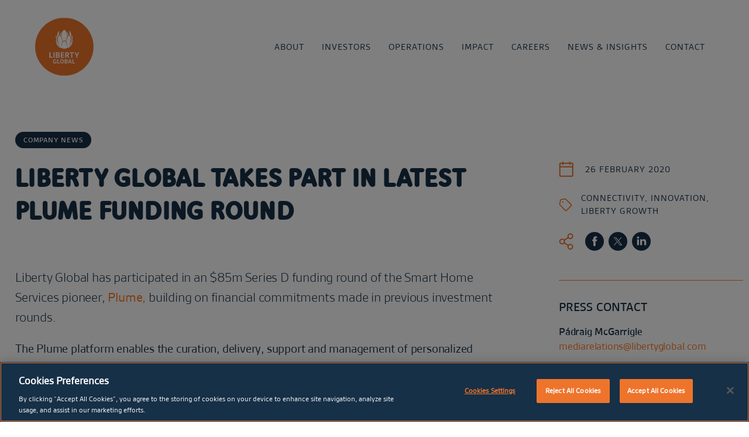

--- FILE ---
content_type: text/html; charset=UTF-8
request_url: https://www.libertyglobal.com/liberty-global-takes-part-in-latest-plume-funding-round/
body_size: 21393
content:
<!DOCTYPE html>
<!--[if lt IE 7 ]> <html class="ie ie6 no-js" lang="en-GB"> <![endif]-->
<!--[if IE 7 ]>    <html class="ie ie7 no-js" lang="en-GB"> <![endif]-->
<!--[if IE 8 ]>    <html class="ie ie8 no-js" lang="en-GB"> <![endif]-->
<!--[if IE 9 ]>    <html class="ie ie9 no-js" lang="en-GB"> <![endif]-->
<!--[if gt IE 9]><!-->
<html class="no-js" lang="en-GB">
<!--<![endif]-->
<!-- the "no-js" class is for Modernizr. -->

<head>
	    <!-- OneTrust Cookies Consent Notice start for www.libertyglobal.com -->
    <script src="https://cdn.cookielaw.org/scripttemplates/otSDKStub.js"  type="text/javascript" charset="UTF-8" data-domain-script="e8cbae00-5819-4293-9c2d-a1d6d98fd1e7" ></script>
    <script type="text/javascript">
        function OptanonWrapper() { }
    </script>
    <!-- OneTrust Cookies Consent Notice end for www.libertyglobal.com -->
        
	<!-- Google Tag Manager -->
	<script>
	(function(w,d,s,l,i){
		w[l]=w[l]||[];
		w[l].push( {'gtm.start': new Date().getTime(),event:'gtm.js'});
		var f=d.getElementsByTagName(s)[0],
		j=d.createElement(s),dl=l!='dataLayer'?'&l='+l:'';
		j.async=true;
		j.src='https://www.googletagmanager.com/gtm.js?id='+i+dl;f.parentNode.insertBefore(j,f);
	})(window,document,'script','dataLayer','GTM-ML2H79D');
	</script>
	<!-- End Google Tag Manager -->    
	
    <meta charset="UTF-8">

	<!-- Always force latest IE rendering engine (even in intranet) & Chrome Frame -->
	<meta http-equiv="X-UA-Compatible" content="IE=edge">
		<!-- SETUP AND AUTHENTICATE WITH TWK CLIENTS USER http://google.com/webmasters -->
	<meta name="google-site-verification" content="">

	<!-- USE YOAST TO ADD SOCIAL MEDIA META TAGS -->

	<!-- GENERATE FAVICON USING https://realfavicongenerator.net/ -->
	<meta name="viewport" content="width=device-width, initial-scale=1.0">
	<link rel="pingback" href="https://www.libertyglobal.com/xmlrpc.php" />

    <!-- bugherd -->
	<!-- <script src="https://www.bugherd.com/sidebarv2.js?apikey=3kqgovcilvcuzvevzhvkkw" async></script> -->

	<meta name='robots' content='index, follow, max-image-preview:large, max-snippet:-1, max-video-preview:-1' />
	<style>img:is([sizes="auto" i], [sizes^="auto," i]) { contain-intrinsic-size: 3000px 1500px }</style>
	
	<!-- This site is optimized with the Yoast SEO plugin v26.3 - https://yoast.com/wordpress/plugins/seo/ -->
	<title>Liberty Global takes part in latest Plume funding round - Liberty Global</title>
	<link rel="canonical" href="https://www.libertyglobal.com/liberty-global-takes-part-in-latest-plume-funding-round/" />
	<meta property="og:locale" content="en_GB" />
	<meta property="og:type" content="article" />
	<meta property="og:title" content="Liberty Global takes part in latest Plume funding round - Liberty Global" />
	<meta property="og:url" content="https://www.libertyglobal.com/liberty-global-takes-part-in-latest-plume-funding-round/" />
	<meta property="og:site_name" content="Liberty Global" />
	<meta property="article:published_time" content="2020-02-26T15:24:07+00:00" />
	<meta property="article:modified_time" content="2022-08-04T15:02:28+00:00" />
	<meta property="og:image" content="https://www.libertyglobal.com/wp-content/uploads/2022/08/Plume-AND-Liberty-Global.jpg" />
	<meta property="og:image:width" content="1600" />
	<meta property="og:image:height" content="899" />
	<meta property="og:image:type" content="image/jpeg" />
	<meta name="author" content="admin@twk" />
	<meta name="twitter:card" content="summary_large_image" />
	<meta name="twitter:label1" content="Written by" />
	<meta name="twitter:data1" content="admin@twk" />
	<script type="application/ld+json" class="yoast-schema-graph">{"@context":"https://schema.org","@graph":[{"@type":"WebPage","@id":"https://www.libertyglobal.com/liberty-global-takes-part-in-latest-plume-funding-round/","url":"https://www.libertyglobal.com/liberty-global-takes-part-in-latest-plume-funding-round/","name":"Liberty Global takes part in latest Plume funding round - Liberty Global","isPartOf":{"@id":"https://www.libertyglobal.com/#website"},"primaryImageOfPage":{"@id":"https://www.libertyglobal.com/liberty-global-takes-part-in-latest-plume-funding-round/#primaryimage"},"image":{"@id":"https://www.libertyglobal.com/liberty-global-takes-part-in-latest-plume-funding-round/#primaryimage"},"thumbnailUrl":"https://www.libertyglobal.com/wp-content/uploads/2022/08/Plume-AND-Liberty-Global.jpg","datePublished":"2020-02-26T15:24:07+00:00","dateModified":"2022-08-04T15:02:28+00:00","author":{"@id":"https://www.libertyglobal.com/#/schema/person/a4cc637636ede7115dfc0cdb00f4809d"},"breadcrumb":{"@id":"https://www.libertyglobal.com/liberty-global-takes-part-in-latest-plume-funding-round/#breadcrumb"},"inLanguage":"en-GB","potentialAction":[{"@type":"ReadAction","target":["https://www.libertyglobal.com/liberty-global-takes-part-in-latest-plume-funding-round/"]}]},{"@type":"ImageObject","inLanguage":"en-GB","@id":"https://www.libertyglobal.com/liberty-global-takes-part-in-latest-plume-funding-round/#primaryimage","url":"https://www.libertyglobal.com/wp-content/uploads/2022/08/Plume-AND-Liberty-Global.jpg","contentUrl":"https://www.libertyglobal.com/wp-content/uploads/2022/08/Plume-AND-Liberty-Global.jpg","width":1600,"height":899},{"@type":"BreadcrumbList","@id":"https://www.libertyglobal.com/liberty-global-takes-part-in-latest-plume-funding-round/#breadcrumb","itemListElement":[{"@type":"ListItem","position":1,"name":"Home","item":"https://www.libertyglobal.com/"},{"@type":"ListItem","position":2,"name":"Liberty Global takes part in latest Plume funding round"}]},{"@type":"WebSite","@id":"https://www.libertyglobal.com/#website","url":"https://www.libertyglobal.com/","name":"Liberty Global","description":"One of the world’s leading converged video, broadband and communications companies, with operations in six European countries.","potentialAction":[{"@type":"SearchAction","target":{"@type":"EntryPoint","urlTemplate":"https://www.libertyglobal.com/?s={search_term_string}"},"query-input":{"@type":"PropertyValueSpecification","valueRequired":true,"valueName":"search_term_string"}}],"inLanguage":"en-GB"},{"@type":"Person","@id":"https://www.libertyglobal.com/#/schema/person/a4cc637636ede7115dfc0cdb00f4809d","name":"admin@twk","image":{"@type":"ImageObject","inLanguage":"en-GB","@id":"https://www.libertyglobal.com/#/schema/person/image/","url":"https://www.libertyglobal.com/wp-content/uploads/2022/08/cropped-twk_logo-96x96.png","contentUrl":"https://www.libertyglobal.com/wp-content/uploads/2022/08/cropped-twk_logo-96x96.png","caption":"admin@twk"},"description":"Chief Commercial Officer, Mobile, Virgin Media O2","sameAs":["https://www.libertyglobal.com"]}]}</script>
	<!-- / Yoast SEO plugin. -->


<link rel='dns-prefetch' href='//ajax.googleapis.com' />
<link rel='dns-prefetch' href='//www.google.com' />
<script type="text/javascript">
/* <![CDATA[ */
window._wpemojiSettings = {"baseUrl":"https:\/\/s.w.org\/images\/core\/emoji\/16.0.1\/72x72\/","ext":".png","svgUrl":"https:\/\/s.w.org\/images\/core\/emoji\/16.0.1\/svg\/","svgExt":".svg","source":{"concatemoji":"https:\/\/www.libertyglobal.com\/wp-includes\/js\/wp-emoji-release.min.js?ver=8af4dfba0c45b64d41679f23a1b92c81"}};
/*! This file is auto-generated */
!function(s,n){var o,i,e;function c(e){try{var t={supportTests:e,timestamp:(new Date).valueOf()};sessionStorage.setItem(o,JSON.stringify(t))}catch(e){}}function p(e,t,n){e.clearRect(0,0,e.canvas.width,e.canvas.height),e.fillText(t,0,0);var t=new Uint32Array(e.getImageData(0,0,e.canvas.width,e.canvas.height).data),a=(e.clearRect(0,0,e.canvas.width,e.canvas.height),e.fillText(n,0,0),new Uint32Array(e.getImageData(0,0,e.canvas.width,e.canvas.height).data));return t.every(function(e,t){return e===a[t]})}function u(e,t){e.clearRect(0,0,e.canvas.width,e.canvas.height),e.fillText(t,0,0);for(var n=e.getImageData(16,16,1,1),a=0;a<n.data.length;a++)if(0!==n.data[a])return!1;return!0}function f(e,t,n,a){switch(t){case"flag":return n(e,"\ud83c\udff3\ufe0f\u200d\u26a7\ufe0f","\ud83c\udff3\ufe0f\u200b\u26a7\ufe0f")?!1:!n(e,"\ud83c\udde8\ud83c\uddf6","\ud83c\udde8\u200b\ud83c\uddf6")&&!n(e,"\ud83c\udff4\udb40\udc67\udb40\udc62\udb40\udc65\udb40\udc6e\udb40\udc67\udb40\udc7f","\ud83c\udff4\u200b\udb40\udc67\u200b\udb40\udc62\u200b\udb40\udc65\u200b\udb40\udc6e\u200b\udb40\udc67\u200b\udb40\udc7f");case"emoji":return!a(e,"\ud83e\udedf")}return!1}function g(e,t,n,a){var r="undefined"!=typeof WorkerGlobalScope&&self instanceof WorkerGlobalScope?new OffscreenCanvas(300,150):s.createElement("canvas"),o=r.getContext("2d",{willReadFrequently:!0}),i=(o.textBaseline="top",o.font="600 32px Arial",{});return e.forEach(function(e){i[e]=t(o,e,n,a)}),i}function t(e){var t=s.createElement("script");t.src=e,t.defer=!0,s.head.appendChild(t)}"undefined"!=typeof Promise&&(o="wpEmojiSettingsSupports",i=["flag","emoji"],n.supports={everything:!0,everythingExceptFlag:!0},e=new Promise(function(e){s.addEventListener("DOMContentLoaded",e,{once:!0})}),new Promise(function(t){var n=function(){try{var e=JSON.parse(sessionStorage.getItem(o));if("object"==typeof e&&"number"==typeof e.timestamp&&(new Date).valueOf()<e.timestamp+604800&&"object"==typeof e.supportTests)return e.supportTests}catch(e){}return null}();if(!n){if("undefined"!=typeof Worker&&"undefined"!=typeof OffscreenCanvas&&"undefined"!=typeof URL&&URL.createObjectURL&&"undefined"!=typeof Blob)try{var e="postMessage("+g.toString()+"("+[JSON.stringify(i),f.toString(),p.toString(),u.toString()].join(",")+"));",a=new Blob([e],{type:"text/javascript"}),r=new Worker(URL.createObjectURL(a),{name:"wpTestEmojiSupports"});return void(r.onmessage=function(e){c(n=e.data),r.terminate(),t(n)})}catch(e){}c(n=g(i,f,p,u))}t(n)}).then(function(e){for(var t in e)n.supports[t]=e[t],n.supports.everything=n.supports.everything&&n.supports[t],"flag"!==t&&(n.supports.everythingExceptFlag=n.supports.everythingExceptFlag&&n.supports[t]);n.supports.everythingExceptFlag=n.supports.everythingExceptFlag&&!n.supports.flag,n.DOMReady=!1,n.readyCallback=function(){n.DOMReady=!0}}).then(function(){return e}).then(function(){var e;n.supports.everything||(n.readyCallback(),(e=n.source||{}).concatemoji?t(e.concatemoji):e.wpemoji&&e.twemoji&&(t(e.twemoji),t(e.wpemoji)))}))}((window,document),window._wpemojiSettings);
/* ]]> */
</script>
<style id='wp-emoji-styles-inline-css' type='text/css'>

	img.wp-smiley, img.emoji {
		display: inline !important;
		border: none !important;
		box-shadow: none !important;
		height: 1em !important;
		width: 1em !important;
		margin: 0 0.07em !important;
		vertical-align: -0.1em !important;
		background: none !important;
		padding: 0 !important;
	}
</style>
<style id='classic-theme-styles-inline-css' type='text/css'>
/*! This file is auto-generated */
.wp-block-button__link{color:#fff;background-color:#32373c;border-radius:9999px;box-shadow:none;text-decoration:none;padding:calc(.667em + 2px) calc(1.333em + 2px);font-size:1.125em}.wp-block-file__button{background:#32373c;color:#fff;text-decoration:none}
</style>
<style id='global-styles-inline-css' type='text/css'>
:root{--wp--preset--aspect-ratio--square: 1;--wp--preset--aspect-ratio--4-3: 4/3;--wp--preset--aspect-ratio--3-4: 3/4;--wp--preset--aspect-ratio--3-2: 3/2;--wp--preset--aspect-ratio--2-3: 2/3;--wp--preset--aspect-ratio--16-9: 16/9;--wp--preset--aspect-ratio--9-16: 9/16;--wp--preset--color--black: #000000;--wp--preset--color--cyan-bluish-gray: #abb8c3;--wp--preset--color--white: #ffffff;--wp--preset--color--pale-pink: #f78da7;--wp--preset--color--vivid-red: #cf2e2e;--wp--preset--color--luminous-vivid-orange: #ff6900;--wp--preset--color--luminous-vivid-amber: #fcb900;--wp--preset--color--light-green-cyan: #7bdcb5;--wp--preset--color--vivid-green-cyan: #00d084;--wp--preset--color--pale-cyan-blue: #8ed1fc;--wp--preset--color--vivid-cyan-blue: #0693e3;--wp--preset--color--vivid-purple: #9b51e0;--wp--preset--gradient--vivid-cyan-blue-to-vivid-purple: linear-gradient(135deg,rgba(6,147,227,1) 0%,rgb(155,81,224) 100%);--wp--preset--gradient--light-green-cyan-to-vivid-green-cyan: linear-gradient(135deg,rgb(122,220,180) 0%,rgb(0,208,130) 100%);--wp--preset--gradient--luminous-vivid-amber-to-luminous-vivid-orange: linear-gradient(135deg,rgba(252,185,0,1) 0%,rgba(255,105,0,1) 100%);--wp--preset--gradient--luminous-vivid-orange-to-vivid-red: linear-gradient(135deg,rgba(255,105,0,1) 0%,rgb(207,46,46) 100%);--wp--preset--gradient--very-light-gray-to-cyan-bluish-gray: linear-gradient(135deg,rgb(238,238,238) 0%,rgb(169,184,195) 100%);--wp--preset--gradient--cool-to-warm-spectrum: linear-gradient(135deg,rgb(74,234,220) 0%,rgb(151,120,209) 20%,rgb(207,42,186) 40%,rgb(238,44,130) 60%,rgb(251,105,98) 80%,rgb(254,248,76) 100%);--wp--preset--gradient--blush-light-purple: linear-gradient(135deg,rgb(255,206,236) 0%,rgb(152,150,240) 100%);--wp--preset--gradient--blush-bordeaux: linear-gradient(135deg,rgb(254,205,165) 0%,rgb(254,45,45) 50%,rgb(107,0,62) 100%);--wp--preset--gradient--luminous-dusk: linear-gradient(135deg,rgb(255,203,112) 0%,rgb(199,81,192) 50%,rgb(65,88,208) 100%);--wp--preset--gradient--pale-ocean: linear-gradient(135deg,rgb(255,245,203) 0%,rgb(182,227,212) 50%,rgb(51,167,181) 100%);--wp--preset--gradient--electric-grass: linear-gradient(135deg,rgb(202,248,128) 0%,rgb(113,206,126) 100%);--wp--preset--gradient--midnight: linear-gradient(135deg,rgb(2,3,129) 0%,rgb(40,116,252) 100%);--wp--preset--font-size--small: 13px;--wp--preset--font-size--medium: 20px;--wp--preset--font-size--large: 36px;--wp--preset--font-size--x-large: 42px;--wp--preset--spacing--20: 0.44rem;--wp--preset--spacing--30: 0.67rem;--wp--preset--spacing--40: 1rem;--wp--preset--spacing--50: 1.5rem;--wp--preset--spacing--60: 2.25rem;--wp--preset--spacing--70: 3.38rem;--wp--preset--spacing--80: 5.06rem;--wp--preset--shadow--natural: 6px 6px 9px rgba(0, 0, 0, 0.2);--wp--preset--shadow--deep: 12px 12px 50px rgba(0, 0, 0, 0.4);--wp--preset--shadow--sharp: 6px 6px 0px rgba(0, 0, 0, 0.2);--wp--preset--shadow--outlined: 6px 6px 0px -3px rgba(255, 255, 255, 1), 6px 6px rgba(0, 0, 0, 1);--wp--preset--shadow--crisp: 6px 6px 0px rgba(0, 0, 0, 1);}:where(.is-layout-flex){gap: 0.5em;}:where(.is-layout-grid){gap: 0.5em;}body .is-layout-flex{display: flex;}.is-layout-flex{flex-wrap: wrap;align-items: center;}.is-layout-flex > :is(*, div){margin: 0;}body .is-layout-grid{display: grid;}.is-layout-grid > :is(*, div){margin: 0;}:where(.wp-block-columns.is-layout-flex){gap: 2em;}:where(.wp-block-columns.is-layout-grid){gap: 2em;}:where(.wp-block-post-template.is-layout-flex){gap: 1.25em;}:where(.wp-block-post-template.is-layout-grid){gap: 1.25em;}.has-black-color{color: var(--wp--preset--color--black) !important;}.has-cyan-bluish-gray-color{color: var(--wp--preset--color--cyan-bluish-gray) !important;}.has-white-color{color: var(--wp--preset--color--white) !important;}.has-pale-pink-color{color: var(--wp--preset--color--pale-pink) !important;}.has-vivid-red-color{color: var(--wp--preset--color--vivid-red) !important;}.has-luminous-vivid-orange-color{color: var(--wp--preset--color--luminous-vivid-orange) !important;}.has-luminous-vivid-amber-color{color: var(--wp--preset--color--luminous-vivid-amber) !important;}.has-light-green-cyan-color{color: var(--wp--preset--color--light-green-cyan) !important;}.has-vivid-green-cyan-color{color: var(--wp--preset--color--vivid-green-cyan) !important;}.has-pale-cyan-blue-color{color: var(--wp--preset--color--pale-cyan-blue) !important;}.has-vivid-cyan-blue-color{color: var(--wp--preset--color--vivid-cyan-blue) !important;}.has-vivid-purple-color{color: var(--wp--preset--color--vivid-purple) !important;}.has-black-background-color{background-color: var(--wp--preset--color--black) !important;}.has-cyan-bluish-gray-background-color{background-color: var(--wp--preset--color--cyan-bluish-gray) !important;}.has-white-background-color{background-color: var(--wp--preset--color--white) !important;}.has-pale-pink-background-color{background-color: var(--wp--preset--color--pale-pink) !important;}.has-vivid-red-background-color{background-color: var(--wp--preset--color--vivid-red) !important;}.has-luminous-vivid-orange-background-color{background-color: var(--wp--preset--color--luminous-vivid-orange) !important;}.has-luminous-vivid-amber-background-color{background-color: var(--wp--preset--color--luminous-vivid-amber) !important;}.has-light-green-cyan-background-color{background-color: var(--wp--preset--color--light-green-cyan) !important;}.has-vivid-green-cyan-background-color{background-color: var(--wp--preset--color--vivid-green-cyan) !important;}.has-pale-cyan-blue-background-color{background-color: var(--wp--preset--color--pale-cyan-blue) !important;}.has-vivid-cyan-blue-background-color{background-color: var(--wp--preset--color--vivid-cyan-blue) !important;}.has-vivid-purple-background-color{background-color: var(--wp--preset--color--vivid-purple) !important;}.has-black-border-color{border-color: var(--wp--preset--color--black) !important;}.has-cyan-bluish-gray-border-color{border-color: var(--wp--preset--color--cyan-bluish-gray) !important;}.has-white-border-color{border-color: var(--wp--preset--color--white) !important;}.has-pale-pink-border-color{border-color: var(--wp--preset--color--pale-pink) !important;}.has-vivid-red-border-color{border-color: var(--wp--preset--color--vivid-red) !important;}.has-luminous-vivid-orange-border-color{border-color: var(--wp--preset--color--luminous-vivid-orange) !important;}.has-luminous-vivid-amber-border-color{border-color: var(--wp--preset--color--luminous-vivid-amber) !important;}.has-light-green-cyan-border-color{border-color: var(--wp--preset--color--light-green-cyan) !important;}.has-vivid-green-cyan-border-color{border-color: var(--wp--preset--color--vivid-green-cyan) !important;}.has-pale-cyan-blue-border-color{border-color: var(--wp--preset--color--pale-cyan-blue) !important;}.has-vivid-cyan-blue-border-color{border-color: var(--wp--preset--color--vivid-cyan-blue) !important;}.has-vivid-purple-border-color{border-color: var(--wp--preset--color--vivid-purple) !important;}.has-vivid-cyan-blue-to-vivid-purple-gradient-background{background: var(--wp--preset--gradient--vivid-cyan-blue-to-vivid-purple) !important;}.has-light-green-cyan-to-vivid-green-cyan-gradient-background{background: var(--wp--preset--gradient--light-green-cyan-to-vivid-green-cyan) !important;}.has-luminous-vivid-amber-to-luminous-vivid-orange-gradient-background{background: var(--wp--preset--gradient--luminous-vivid-amber-to-luminous-vivid-orange) !important;}.has-luminous-vivid-orange-to-vivid-red-gradient-background{background: var(--wp--preset--gradient--luminous-vivid-orange-to-vivid-red) !important;}.has-very-light-gray-to-cyan-bluish-gray-gradient-background{background: var(--wp--preset--gradient--very-light-gray-to-cyan-bluish-gray) !important;}.has-cool-to-warm-spectrum-gradient-background{background: var(--wp--preset--gradient--cool-to-warm-spectrum) !important;}.has-blush-light-purple-gradient-background{background: var(--wp--preset--gradient--blush-light-purple) !important;}.has-blush-bordeaux-gradient-background{background: var(--wp--preset--gradient--blush-bordeaux) !important;}.has-luminous-dusk-gradient-background{background: var(--wp--preset--gradient--luminous-dusk) !important;}.has-pale-ocean-gradient-background{background: var(--wp--preset--gradient--pale-ocean) !important;}.has-electric-grass-gradient-background{background: var(--wp--preset--gradient--electric-grass) !important;}.has-midnight-gradient-background{background: var(--wp--preset--gradient--midnight) !important;}.has-small-font-size{font-size: var(--wp--preset--font-size--small) !important;}.has-medium-font-size{font-size: var(--wp--preset--font-size--medium) !important;}.has-large-font-size{font-size: var(--wp--preset--font-size--large) !important;}.has-x-large-font-size{font-size: var(--wp--preset--font-size--x-large) !important;}
:where(.wp-block-post-template.is-layout-flex){gap: 1.25em;}:where(.wp-block-post-template.is-layout-grid){gap: 1.25em;}
:where(.wp-block-columns.is-layout-flex){gap: 2em;}:where(.wp-block-columns.is-layout-grid){gap: 2em;}
:root :where(.wp-block-pullquote){font-size: 1.5em;line-height: 1.6;}
</style>
<link rel='stylesheet' id='search-filter-plugin-styles-css' href='https://www.libertyglobal.com/wp-content/plugins/search-filter-pro/public/assets/css/search-filter.min.css?ver=2.5.21' type='text/css' media='all' />
<link rel='stylesheet' id='style-css-css' href='https://www.libertyglobal.com/wp-content/themes/Liberty%20Global%202022/assets/css/screen.css?ver=1768317617' type='text/css' media='all' />
<link rel='stylesheet' id='tablepress-default-css' href='https://www.libertyglobal.com/wp-content/tablepress-combined.min.css?ver=7' type='text/css' media='all' />
<script type="text/javascript" src="https://ajax.googleapis.com/ajax/libs/jquery/3.4.1/jquery.min.js" id="jquery-js"></script>
<script type="text/javascript" id="search-filter-plugin-build-js-extra">
/* <![CDATA[ */
var SF_LDATA = {"ajax_url":"https:\/\/www.libertyglobal.com\/wp-admin\/admin-ajax.php","home_url":"https:\/\/www.libertyglobal.com\/","extensions":[]};
/* ]]> */
</script>
<script type="text/javascript" src="https://www.libertyglobal.com/wp-content/plugins/search-filter-pro/public/assets/js/search-filter-build.min.js?ver=2.5.21" id="search-filter-plugin-build-js"></script>
<script type="text/javascript" src="https://www.libertyglobal.com/wp-content/plugins/search-filter-pro/public/assets/js/chosen.jquery.min.js?ver=2.5.21" id="search-filter-plugin-chosen-js"></script>
<script type="text/javascript" src="https://www.libertyglobal.com/wp-content/themes/Liberty%20Global%202022/assets/js/vendor/modernizr-3.6.0.min.js" id="modernizr-js-js"></script>
<link rel="https://api.w.org/" href="https://www.libertyglobal.com/wp-json/" /><link rel="alternate" title="JSON" type="application/json" href="https://www.libertyglobal.com/wp-json/wp/v2/posts/1434" /><link rel='shortlink' href='https://www.libertyglobal.com/?p=1434' />
<link rel="alternate" title="oEmbed (JSON)" type="application/json+oembed" href="https://www.libertyglobal.com/wp-json/oembed/1.0/embed?url=https%3A%2F%2Fwww.libertyglobal.com%2Fliberty-global-takes-part-in-latest-plume-funding-round%2F" />
<link rel="alternate" title="oEmbed (XML)" type="text/xml+oembed" href="https://www.libertyglobal.com/wp-json/oembed/1.0/embed?url=https%3A%2F%2Fwww.libertyglobal.com%2Fliberty-global-takes-part-in-latest-plume-funding-round%2F&#038;format=xml" />
</head>

<body class="wp-singular post-template-default single single-post postid-1434 single-format-standard wp-theme-LibertyGlobal2022">
    <script> (function(){ var s = document.createElement('script'); var h = document.querySelector('head') || document.body; s.src = 'https://acsbapp.com/apps/app/dist/js/app.js'; s.async = true; s.onload = function(){ acsbJS.init({ statementLink : '', footerHtml : '', hideMobile : false, hideTrigger : false, disableBgProcess : false, language : 'en', position : 'left', leadColor : '#163047', triggerColor : '#ff7517', triggerRadius : '50%', triggerPositionX : 'left', triggerPositionY : 'bottom', triggerIcon : 'people', triggerSize : 'small', triggerOffsetX : 20, triggerOffsetY : 20, mobile : { triggerSize : 'small', triggerPositionX : 'left', triggerPositionY : 'bottom', triggerOffsetX : 10, triggerOffsetY : 10, triggerRadius : '50%' } }); }; h.appendChild(s); })(); </script>
		<!-- Google Tag Manager (noscript) -->
	<noscript><iframe src="https://www.googletagmanager.com/ns.html?id=GTM-ML2H79D"
	height="0" width="0" style="display:none;visibility:hidden"></iframe></noscript>
	<!-- End Google Tag Manager (noscript) -->
	
	



<script>
	function defer(method) {
		if (window.jQuery) {
			method();
		} else {
			setTimeout(function() { defer(method) }, 50);
		}
	}
	defer(function () {
		(function ($){

			$(window).on('load', function() {
				function getCookie(name) {
					var dc = document.cookie;
					var prefix = name + "=";
					var begin = dc.indexOf("; " + prefix);
					if (begin == -1) {
						begin = dc.indexOf(prefix);
						if (begin != 0) return null;
					}
					else
					{
						begin += 2;
						var end = document.cookie.indexOf(";", begin);
						if (end == -1) {
						end = dc.length;
						}
					}
					// because unescape has been deprecated, replaced with decodeURI
					//return unescape(dc.substring(begin + prefix.length, end));
					return decodeURI(dc.substring(begin + prefix.length, end));
				}


				let cookie_name                       = "twk_cookies_popup_66996084585367213";
				let popup_notification_cookies_name   = getCookie(cookie_name);				 // Checks if the message was already displayed and closed.
				let twk_cookies_marketing             = getCookie('twk_cookies_marketing');  // Checks if the user accepted "Marketing" cookies.
				let cookie_expire                     = "30";


				if ( ! popup_notification_cookies_name && twk_cookies_marketing ){
					$( '.notification.popup' ).fadeIn();
				}
				// When they user accepted the cookies.
				$('.cookies-bar .button-accept').on('click', function(){
					$( '.notification.popup' ).fadeIn();
				});

				// Accepts cookies.
				$('.notification.popup .close-button').on('click', function(event){
					event.preventDefault();

					setCookie( cookie_name, 'true', cookie_expire);

					$( ".notification.popup" ).fadeTo("slow", 0, function(){
						$(".notification.popup").css('pointer-events', 'none');
					});

				});
				// Accepts cookies and go to link.
				$('.notification.popup .button').on('click', function(event){
					event.preventDefault();

					setCookie( cookie_name, 'true', cookie_expire);

					window.location = $(this).attr("href");

				});

				function setCookie(cname, cvalue, exdays) {
					var d = new Date();
					d.setTime(d.getTime() + (exdays*24*60*60*1000));
					var expires = "expires="+ d.toUTCString();

					if ( exdays == 0 ){
						document.cookie = cname + "=" + cvalue + ";path=/";
					} else {
						document.cookie = cname + "=" + cvalue + ";" + expires + ";path=/";
					}
				}

			});

		})(jQuery);
	});
</script>

	
	<div id="page-wrap">

	
		<a class="skip-link sr-only" href="#content-wrap">Skip to content</a>

		
<div class="top-nav top-nav--dark">
    <div class="top-nav__logo">
        <a href="https://www.libertyglobal.com">
            <img src="https://www.libertyglobal.com/wp-content/themes/Liberty%20Global%202022/assets/img/liberty-logo-orange.svg" alt="Liberty logo" />
        </a>
    </div>
    <div class="top-nav__logo--small">
        <a href="https://www.libertyglobal.com">
            <img src="https://www.libertyglobal.com/wp-content/themes/Liberty%20Global%202022/assets/img/logo-small-orange.png" alt="Liberty logo small" />
        </a>
    </div>
    <div class="top-nav__menu">
        
        <div class="menu-main-container"><ul id="main-menu" class="menu"><li id="menu-item-157" class="menu-item menu-item-type-post_type menu-item-object-page menu-item-157 menu-item-has-children"><a href="https://www.libertyglobal.com/about/" data-id="140">About</a></li>
<li id="menu-item-155" class="menu-item menu-item-type-post_type menu-item-object-page menu-item-155 menu-item-has-children"><a href="https://www.libertyglobal.com/investors/" data-id="144">Investors</a></li>
<li id="menu-item-156" class="menu-item menu-item-type-post_type menu-item-object-page menu-item-156 menu-item-has-children"><a href="https://www.libertyglobal.com/operations/" data-id="142">Operations</a></li>
<li id="menu-item-154" class="menu-item menu-item-type-post_type menu-item-object-page menu-item-154 menu-item-has-children"><a href="https://www.libertyglobal.com/impact/" data-id="146">Impact</a></li>
<li id="menu-item-5777" class="menu-item menu-item-type-post_type menu-item-object-page menu-item-5777 menu-item-has-children"><a href="https://www.libertyglobal.com/careers/" data-id="5775">Careers</a></li>
<li id="menu-item-153" class="menu-item menu-item-type-post_type menu-item-object-page menu-item-153 menu-item-has-children"><a href="https://www.libertyglobal.com/news-insights/" data-id="148">News &#038; Insights</a></li>
<li id="menu-item-152" class="menu-item menu-item-type-post_type menu-item-object-page menu-item-152"><a href="https://www.libertyglobal.com/contact/" data-id="150">Contact</a></li>
</ul></div>        
    </div>

    <div class="sub-menu-container js-sub-menu-container">
    <!--                <div class="site-menu__sub-menu-background js-sub-menu-background"></div>-->
    <div class="container">
        <div class="row">
            <div class="col-lg-12">

                <div class="sub-menu" data-parent="140"><div class="row"><div class="col-lg-5"><div class="sub-menu__left"><div class="js-close-sub-menu d-xl-none sub-menu-back">Back</div><a href="https://www.libertyglobal.com/about/"><h2 class="title">About Liberty</h2></a></div></div><div class="col-lg-7"><div class="sub-menu__right"><ul><li class="page_item page-item-356"><a href="https://www.libertyglobal.com/about/who-we-are/">Who We Are</a></li>
<li class="page_item page-item-358"><a href="https://www.libertyglobal.com/about/at-a-glance/">At a Glance</a></li>
<li class="page_item page-item-360"><a href="https://www.libertyglobal.com/about/diversity-equity-inclusion/">Diversity, Equity &#038; Inclusion</a></li>
<li class="page_item page-item-366"><a href="https://www.libertyglobal.com/about/leadership/">Leadership</a></li>
<li class="page_item page-item-1989 page_item_has_children"><a href="https://www.libertyglobal.com/about/public-policy/">Public Policy</a></li>
<li class="page_item page-item-315 page_item_has_children"><a href="https://www.libertyglobal.com/about/corporate-governance/">Corporate Governance</a></li>
</ul></div></div></div></div><div class="sub-menu" data-parent="144"><div class="row"><div class="col-lg-5"><div class="sub-menu__left"><div class="js-close-sub-menu d-xl-none sub-menu-back">Back</div><a href="https://www.libertyglobal.com/investors/"><h2 class="title">Investors</h2></a></div></div><div class="col-lg-7"><div class="sub-menu__right"><ul><li class="page_item page-item-2180"><a href="https://www.libertyglobal.com/investors/investor-overview/">Investor Overview</a></li>
<li class="page_item page-item-2093"><a href="https://www.libertyglobal.com/investors/financials/">Financials</a></li>
<li class="page_item page-item-2186"><a href="https://www.libertyglobal.com/investors/investor-news/">Investor News &#038; Events</a></li>
<li class="page_item page-item-7659"><a href="https://www.libertyglobal.com/investors/sunrise-spin-off/">Sunrise Spin-off</a></li>
<li class="page_item page-item-2192"><a href="https://www.libertyglobal.com/investors/virgin-media-o2/">Virgin Media O2</a></li>
<li class="page_item page-item-2103"><a href="https://www.libertyglobal.com/investors/sunrise-holding/">Sunrise Holding</a></li>
<li class="page_item page-item-2109"><a href="https://www.libertyglobal.com/investors/vodafoneziggo/">VodafoneZiggo</a></li>
<li class="page_item page-item-2208"><a href="https://www.libertyglobal.com/investors/telenet/">Telenet</a></li>
<li class="page_item page-item-2114"><a href="https://www.libertyglobal.com/investors/virgin-media/">Virgin Media Ireland</a></li>
<li class="page_item page-item-2117"><a href="https://www.libertyglobal.com/investors/sec-filings/">SEC Filings</a></li>
<li class="page_item page-item-2124 page_item_has_children"><a href="https://www.libertyglobal.com/investors/share-information/">Share Information</a></li>
<li class="page_item page-item-2135 page_item_has_children"><a href="https://www.libertyglobal.com/investors/regulation-g-information/">Regulation G Information</a></li>
<li class="page_item page-item-2204"><a href="https://www.libertyglobal.com/investors/cr-reporting-and-performance/">CR reporting and performance</a></li>
<li class="page_item page-item-5344"><a href="https://www.libertyglobal.com/investors/annual-reports/">Annual Reports</a></li>
<li class="page_item page-item-2216"><a href="https://www.libertyglobal.com/investors/quarterly-consensus-estimates/">Quarterly Consensus Estimates</a></li>
<li class="page_item page-item-2221"><a href="https://www.libertyglobal.com/investors/analyst-coverage/">Analyst Coverage</a></li>
<li class="page_item page-item-2355"><a href="https://www.libertyglobal.com/investors/information-request/">Information Request</a></li>
<li class="page_item page-item-2360"><a href="https://www.libertyglobal.com/investors/subscribe-for-alerts/">Subscribe</a></li>
</ul></div></div></div></div><div class="sub-menu" data-parent="142"><div class="row"><div class="col-lg-5"><div class="sub-menu__left"><div class="js-close-sub-menu d-xl-none sub-menu-back">Back</div><a href="https://www.libertyglobal.com/operations/"><h2 class="title">Operations</h2></a></div></div><div class="col-lg-7"><div class="sub-menu__right"><ul><li class="page_item page-item-1030"><a href="https://www.libertyglobal.com/operations/how-we-do-business/">How We Do Business</a></li>
<li class="page_item page-item-1134 page_item_has_children"><a href="https://www.libertyglobal.com/operations/telecom/">Liberty Telecom</a></li>
<li class="page_item page-item-1139 page_item_has_children"><a href="https://www.libertyglobal.com/operations/growth/">Liberty Growth</a></li>
<li class="page_item page-item-8549 page_item_has_children"><a href="https://www.libertyglobal.com/operations/liberty-services/">Liberty Services</a></li>
</ul></div></div></div></div><div class="sub-menu" data-parent="146"><div class="row"><div class="col-lg-5"><div class="sub-menu__left"><div class="js-close-sub-menu d-xl-none sub-menu-back">Back</div><a href="https://www.libertyglobal.com/impact/"><h2 class="title">Our Impact</h2></a></div></div><div class="col-lg-7"><div class="sub-menu__right"><ul><li class="page_item page-item-7593"><a href="https://www.libertyglobal.com/impact/our-strategy/">Our Strategy</a></li>
<li class="page_item page-item-6116 page_item_has_children"><a href="https://www.libertyglobal.com/impact/people/">People</a></li>
<li class="page_item page-item-6122"><a href="https://www.libertyglobal.com/impact/planet/">Planet</a></li>
<li class="page_item page-item-6127 page_item_has_children"><a href="https://www.libertyglobal.com/impact/progress/">Progress</a></li>
<li class="page_item page-item-7582"><a href="https://www.libertyglobal.com/impact/cr-report/">Sustainability report</a></li>
<li class="page_item page-item-8019"><a href="https://www.libertyglobal.com/impact/impact-documentation/">Impact Documentation</a></li>
</ul></div></div></div></div><div class="sub-menu" data-parent="5775"><div class="row"><div class="col-lg-5"><div class="sub-menu__left"><div class="js-close-sub-menu d-xl-none sub-menu-back">Back</div><a href="https://www.libertyglobal.com/careers/"><h2 class="title">Liberty Careers</h2></a></div></div><div class="col-lg-7"><div class="sub-menu__right"><ul><li class="page_item page-item-368 page_item_has_children"><a href="https://www.libertyglobal.com/careers/grow-with-us/">Grow with us</a></li>
<li class="page_item page-item-362"><a href="https://www.libertyglobal.com/careers/our-culture/">Our Culture</a></li>
<li class="page_item page-item-5759"><a href="https://www.libertyglobal.com/careers/investing-in-our-people/">Growth Programmes</a></li>
<li class="page_item page-item-503"><a href="https://www.libertyglobal.com/careers/belonging-at-liberty-global/">Belonging at Liberty</a></li>
<li class="page_item page-item-370 page_item_has_children"><a href="https://www.libertyglobal.com/careers/early-careers/">Early careers</a></li>
</ul></div></div></div></div><div class="sub-menu" data-parent="148"><div class="row"><div class="col-lg-5"><div class="sub-menu__left"><div class="js-close-sub-menu d-xl-none sub-menu-back">Back</div><a href="https://www.libertyglobal.com/news-insights/"><h2 class="title">News & Insights</h2></a></div></div><div class="col-lg-7"><div class="sub-menu__right"><ul><li class="page_item page-item-514 current_page_parent"><a href="https://www.libertyglobal.com/news-insights/featured-news-insights/">Featured News &#038; Insights</a></li>
<li class="page_item page-item-555"><a href="https://www.libertyglobal.com/news-insights/company-news/">Company News</a></li>
<li class="page_item page-item-4353"><a href="https://www.libertyglobal.com/news-insights/investor-news/">Investor News</a></li>
<li class="page_item page-item-561"><a href="https://www.libertyglobal.com/news-insights/insights/">Insights</a></li>
<li class="page_item page-item-1005 page_item_has_children"><a href="https://www.libertyglobal.com/news-insights/press-centre/">Press Centre</a></li>
</ul></div></div></div></div>
            </div>
        </div>
    </div>
</div>
</div>
<div class="mobile-header mobile-header--dark">
    <div class="mobile-nav__logo">
        <a href="https://www.libertyglobal.com">
            
            <svg xmlns="http://www.w3.org/2000/svg" xmlns:xlink="http://www.w3.org/1999/xlink" width="124" height="124" viewBox="0 0 124 124">
  <defs>
    <polygon id="liberty-logo-orange-a" points="0 .165 123.833 .165 123.833 122.984 0 122.984"/>
    <polygon id="liberty-logo-orange-c" points="0 123.152 123.833 123.152 123.833 .333 0 .333"/>
  </defs>
  <g fill="none" fill-rule="evenodd">
    <g transform="translate(0 .168)">
      <mask id="liberty-logo-orange-b" fill="#fff">
        <use xlink:href="#liberty-logo-orange-a"/>
      </mask>
      <path fill="#EE742B" d="M61.9166276,122.98354 C96.1117279,122.98354 123.833289,95.4915379 123.833289,61.5743923 C123.833289,27.6595797 96.1117279,0.16524464 61.9166276,0.16524464 C27.7211913,0.16524464 -3.3604336e-05,27.6595797 -3.3604336e-05,61.5743923 C-3.3604336e-05,95.4915379 27.7211913,122.98354 61.9166276,122.98354" mask="url(#liberty-logo-orange-b)"/>
    </g>
    <polygon fill="#FFF" points="30.213 73.523 32.45 73.523 32.45 82.926 37.1 82.926 37.1 84.863 30.213 84.863"/>
    <mask id="liberty-logo-orange-d" fill="#fff">
      <use xlink:href="#liberty-logo-orange-c"/>
    </mask>
    <polygon fill="#FFF" points="38.969 84.863 41.206 84.863 41.206 73.524 38.969 73.524" mask="url(#liberty-logo-orange-d)"/>
    <path fill="#FFF" d="M43.9771881,73.6463831 C45.0599198,73.4874043 46.5334699,73.3470897 47.5631068,73.3470897 C50.1550092,73.3470897 51.912852,74.227639 51.912852,76.4283456 C51.912852,77.7661673 51.2562233,78.5064019 50.2968195,78.8586883 L50.2968195,78.9283457 C51.5929388,79.333625 52.1789984,80.179179 52.1789984,81.6403175 C52.1789984,84.1233199 50.4571122,85.0385312 47.580581,85.0385312 C46.5875729,85.0385312 45.0784022,84.9332119 43.9771881,84.7745664 L43.9771881,73.6463831 Z M47.9183046,78.1891109 C49.0366569,78.1891109 49.6401908,77.8198268 49.6401908,76.7449701 C49.6401908,75.5131343 48.8246136,75.2834982 47.5449604,75.2834982 C47.1911068,75.2834982 46.7290472,75.3018291 46.2142287,75.3544887 L46.2142287,78.1891109 L47.9183046,78.1891109 Z M47.6162016,83.1201203 C49.0191827,83.1201203 49.9073453,82.8734865 49.9073453,81.5343317 C49.9073453,80.3724865 49.2322341,79.9495429 48.006684,79.9495429 L46.2142287,79.9495429 L46.2142287,83.0491297 C46.7646678,83.1017894 47.2442016,83.1201203 47.6162016,83.1201203 Z" mask="url(#liberty-logo-orange-d)"/>
    <polygon fill="#FFF" points="54.493 73.523 61.452 73.523 61.452 75.46 56.73 75.46 56.73 78.101 60.742 78.101 60.742 80.002 56.73 80.002 56.73 82.926 61.452 82.926 61.452 84.863 54.493 84.863" mask="url(#liberty-logo-orange-d)"/>
    <path fill="#FFF" d="M63.8011252,73.6818784 C64.6892878,73.5412305 66.2686916,73.364254 67.4401388,73.364254 C69.9970927,73.364254 71.8611252,74.209808 71.8611252,76.8864512 C71.8611252,78.7168739 70.991445,79.7037423 69.7484206,80.1610147 C70.4235317,81.5524959 71.4168759,83.2779326 72.340323,84.8270594 L72.3231848,84.8627213 L69.6946537,84.8627213 C68.8962146,83.4369114 68.0792932,81.8521226 67.4401388,80.5139677 C66.9078461,80.5139677 66.4286482,80.478639 66.0381659,80.4249795 L66.0381659,84.8627213 L63.8011252,84.8627213 L63.8011252,73.6818784 Z M67.3699057,78.7875311 C68.790361,78.7875311 69.5888,78.4175804 69.5888,77.0270991 C69.5888,75.6539488 68.790361,75.2839981 67.4045182,75.2839981 C66.9794233,75.2839981 66.4286482,75.3189935 66.0381659,75.3546554 L66.0381659,78.7168739 C66.4642688,78.7708667 67.0681388,78.7875311 67.3699057,78.7875311 Z" mask="url(#liberty-logo-orange-d)"/>
    <polygon fill="#FFF" points="76.639 75.46 73.444 75.46 73.444 73.524 82.072 73.524 82.072 75.46 78.876 75.46 78.876 84.863 76.639 84.863" mask="url(#liberty-logo-orange-d)"/>
    <path fill="#FFF" d="M87.4600228 80.619087C86.0224293 78.3480564 84.6906894 76.0410306 83.5189062 73.5230329L85.9511881 73.5230329C86.7502992 75.2661339 87.6384618 76.9389109 88.5783751 78.5420305L88.6499523 78.5420305C89.5912098 76.9389109 90.4780282 75.2661339 91.2764672 73.5230329L93.6207057 73.5230329C92.4492585 76.0410306 91.134993 78.3480564 89.6970634 80.619087L89.6970634 84.8621881 87.4600228 84.8621881 87.4600228 80.619087zM38.0765691 92.7044094C38.0765691 89.9841053 39.1438428 88.3089953 42.2109106 88.3089953 42.9945637 88.3089953 43.8054363 88.415981 44.5212087 88.563628L44.3051328 89.9974369C43.6837886 89.8901178 42.8191491 89.7831321 42.2109106 89.7831321 40.1842331 89.7831321 39.8058482 90.9489767 39.8058482 92.6910778 39.8058482 94.3661879 40.1842331 95.7196741 41.9135122 95.7196741 42.2515718 95.7196741 42.7650461 95.6660146 43.1299892 95.5586956L43.1299892 92.5570957 44.8320488 92.5570957 44.8320488 96.5638949C44.0215122 96.9525098 42.927355 97.2071425 41.8866287 97.2071425 39.1304011 97.2071425 38.0765691 95.3980503 38.0765691 92.7044094" mask="url(#liberty-logo-orange-d)"/>
    <polygon fill="#FFF" points="46.89 88.443 48.593 88.443 48.593 95.599 52.133 95.599 52.133 97.073 46.89 97.073" mask="url(#liberty-logo-orange-d)"/>
    <path fill="#FFF" d="M57.0215176 88.3088286C59.8049648 88.3088286 60.8181355 89.903616 60.8181355 92.7585688 60.8181355 95.6125217 59.8049648 97.2069759 57.0215176 97.2069759 54.2380705 97.2069759 53.2248997 95.6125217 53.2248997 92.7585688 53.2248997 89.903616 54.2380705 88.3088286 57.0215176 88.3088286M57.0215176 95.732839C58.6966938 95.732839 59.0888564 94.687645 59.0888564 92.7585688 59.0888564 90.8288261 58.6966938 89.7829655 57.0215176 89.7829655 55.3460054 89.7829655 54.9545149 90.8288261 54.9545149 92.7585688 54.9545149 94.687645 55.3460054 95.732839 57.0215176 95.732839M62.6953745 88.5366649C63.5196889 88.4163476 64.6410656 88.3086953 65.4250547 88.3086953 67.3976293 88.3086953 68.7350818 88.9789393 68.7350818 90.6543826 68.7350818 91.672247 68.2353854 92.2358385 67.5054992 92.5034695L67.5054992 92.557129C68.4921225 92.865088 68.937716 93.5083355 68.937716 94.6208539 68.937716 96.510602 67.6271469 97.2071758 65.4384965 97.2071758 64.6817268 97.2071758 63.5331306 97.1265199 62.6953745 97.0058693L62.6953745 88.5366649zM65.6948976 91.9938708C66.5460954 91.9938708 67.0054667 91.7125749 67.0054667 90.8953505 67.0054667 89.9574755 66.3844585 89.7828321 65.411277 89.7828321 65.1410981 89.7828321 64.7895967 89.7961637 64.3977702 89.8364917L64.3977702 91.9938708 65.6948976 91.9938708zM65.4653799 95.7467038C66.5326537 95.7467038 67.2084369 95.5587289 67.2084369 94.5405313 67.2084369 93.6556492 66.6946266 93.3343587 65.7624423 93.3343587L64.3977702 93.3343587 64.3977702 95.6930443C64.8168163 95.7333723 65.1814233 95.7467038 65.4653799 95.7467038zM72.6471978 88.4429108L74.8899512 88.4429108C75.8359133 91.0159011 76.7953171 94.1781463 77.5517507 97.0730937L75.8086938 97.0730937 75.3355447 95.2236736 72.1740488 95.2236736 71.7015718 97.0730937 69.9853984 97.0730937C70.741832 94.1781463 71.7015718 91.0159011 72.6471978 88.4429108zM74.9306125 93.7761998C74.5653333 92.44971 74.1604011 91.1365517 73.7820163 89.9840387L73.7282493 89.9840387C73.3495285 91.1365517 72.9442602 92.44971 72.5658753 93.7761998L74.9306125 93.7761998z" mask="url(#liberty-logo-orange-d)"/>
    <polygon fill="#FFF" points="79.059 88.443 80.761 88.443 80.761 95.599 84.301 95.599 84.301 97.073 79.059 97.073" mask="url(#liberty-logo-orange-d)"/>
    <path fill="#FFF" d="M47.7596585 49.3236253C46.7656423 44.4586071 47.5069539 37.6735115 50.7353225 36.4933355 50.5904878 34.824558 50.6012412 32.8324902 50.6455989 31.1817102 50.692981 29.4076134 50.8095881 28.0917888 50.2117669 28.1747777 49.4943144 28.2724313 47.1299133 33.0171322 46.6197995 39.0993215 46.4336314 41.2950288 46.5966125 43.4927358 46.9121572 45.4934692 47.1252087 46.7836305 47.4105095 48.0621268 47.7596585 49.3236253M75.8730797 49.3236253C76.2218927 48.0621268 76.5075295 46.7836305 76.720245 45.4934692 77.0357897 43.4927358 77.1997789 41.2950288 77.0156271 39.0993215 76.503497 33.0171322 74.1384238 28.2724313 73.4209713 28.1747777 72.8251664 28.0917888 72.9397572 29.4076134 72.9868033 31.1817102 73.0321691 32.8324902 73.0419144 34.824558 72.8974157 36.4933355 76.1254482 37.6735115 76.8670959 44.4586071 75.8730797 49.3236253M55.3657312 39.808127C57.2442136 44.2838637 58.371303 49.1365502 58.6626526 50.2277381 58.9855902 49.7781314 60.262219 48.6192858 61.8157474 48.6192858 63.3709561 48.6192858 64.6207014 49.7781314 64.9446472 50.2277381 65.2339805 49.1365502 66.3630862 44.2838637 68.2415686 39.808127 68.1535252 38.9675724 67.7005388 36.486903 67.5056336 35.5860231 67.1393463 33.9035807 65.4278775 26.2775973 61.8157474 26.2775973 58.2056336 26.2775973 56.4669453 33.9035807 56.1033463 35.5860231 55.906761 36.486903 55.4534385 38.9675724 55.3657312 39.808127M54.538594 38.3673857C55.1538894 34.7162057 55.7634721 32.5431621 56.5259545 30.5280973 55.0863447 30.7730647 53.4346916 34.1192853 52.9168488 36.6796107 53.7297377 37.2082069 54.4982688 38.3060606 54.538594 38.3673857M70.7001962 36.6804439C70.1833615 34.1174522 68.528684 30.7748978 67.0920986 30.528264 67.8535729 32.541329 68.4631556 34.7160391 69.0784509 38.3682189 69.1197843 38.3082269 69.8883154 37.2073737 70.7001962 36.6804439" mask="url(#liberty-logo-orange-d)"/>
    <path fill="#FFF" d="M75.0306862,57.5689262 C75.0306862,57.5689262 74.8888759,57.6579143 74.8851794,57.5985889 C74.8824911,57.5659266 75.0568976,57.4242788 75.0568976,57.4242788 C78.9909572,54.3353572 80.5878352,48.4691392 79.9012986,47.945209 C79.5387079,47.8265582 78.8914883,49.2477021 77.9593041,50.9728054 C77.2468921,52.2899632 76.5600195,53.1465157 76.5600195,53.1465157 C76.5600195,53.1465157 76.4954992,53.2298379 76.462903,53.2175062 C76.4340033,53.2108404 76.4817214,53.1208524 76.4817214,53.1208524 C79.3065019,47.334957 79.625407,43.2571672 79.7228596,41.3844169 C79.9396076,37.1633129 79.1751089,36.9596734 78.8686374,38.3338235 C78.509071,39.9279444 78.0876726,41.9783377 77.7751523,43.9994016 C76.9158894,49.5726587 74.5054504,55.1252519 72.6000846,58.1521818 C72.3144477,58.5941229 72.0745127,58.5614606 72.0153691,58.4774717 C71.9646266,58.4048148 71.999239,58.3044948 72.1726374,57.982871 C77.6602255,47.9288779 75.3287566,37.8018944 72.083922,37.6882429 C68.968464,37.5762578 65.9928,49.745969 65.6456672,51.0801245 C67.7456022,54.6366504 68.2436184,59.56566 68.0947512,60.8118273 C68.0813095,60.9141469 67.9962905,60.9954694 67.8874125,60.998469 C67.7701333,61.0011354 67.6706645,60.9094809 67.6649518,60.7924965 L67.6649518,60.7898302 C67.6649518,58.5231323 65.9282797,49.8846172 61.846697,49.8846172 C57.7610818,49.8846172 56.0244098,58.5231323 56.0244098,60.7898302 L56.0244098,60.7924965 C56.0197051,60.9094809 55.9212444,61.0011354 55.8026211,60.998469 C55.6954233,60.9954694 55.6087241,60.9141469 55.5972986,60.8118273 C55.4457431,59.56566 55.9444314,54.6366504 58.0453745,51.0801245 C57.6972336,49.745969 54.7225778,37.5762578 51.609136,37.6882429 C48.3643014,37.8018944 46.0338407,47.9288779 51.5173962,57.982871 C51.6948271,58.3044948 51.7277593,58.4048148 51.6756726,58.4774717 C51.616865,58.5614606 51.3776022,58.5941229 51.0933095,58.1521818 C49.1859274,55.1252519 46.7761604,49.5726587 45.9179057,43.9994016 C45.6063935,41.9783377 45.1802905,39.9279444 44.8244206,38.3338235 C44.5159328,36.9596734 43.7524423,37.1633129 43.9681821,41.3844169 C44.0656347,43.2571672 44.3838678,47.334957 47.2083122,53.1208524 C47.2083122,53.1208524 47.2553583,53.2108404 47.2294829,53.2175062 C47.1938623,53.2298379 47.1300141,53.1465157 47.1300141,53.1465157 C47.1300141,53.1465157 46.4434775,52.2899632 45.7310656,50.9728054 C44.7985453,49.2477021 44.1543501,47.8265582 43.7900791,47.945209 C43.1015263,48.4691392 44.7000846,54.3353572 48.6334721,57.4242788 C48.6334721,57.4242788 48.8098949,57.5659266 48.8078786,57.5985889 C48.8041821,57.6579143 48.6593474,57.5689262 48.6593474,57.5689262 C47.1300141,56.6343841 45.0741008,54.5373303 44.7370493,55.2858972 C44.4927458,56.1524483 47.6663393,59.8392902 52.7651252,61.6860441 C52.7651252,61.6860441 53.1172986,61.803695 53.1172986,61.871686 C53.1172986,61.9393436 52.9002146,61.8743523 52.9002146,61.8743523 C52.1683122,61.6507154 49.787445,60.7421699 49.1734938,60.8281584 C48.509136,60.9178131 48.8908813,61.383751 49.5186103,61.9296782 C50.1386103,62.4702729 53.0043881,64.1677133 56.9518894,64.4476759 C56.9828054,64.8029619 58.3541984,66.0364642 61.838968,66.0364642 C65.3254179,66.0364642 66.7082363,64.8029619 66.7381442,64.4476759 C70.6856455,64.1677133 73.5507512,62.4702729 74.1714233,61.9296782 C74.8001604,61.383751 75.184258,60.9178131 74.5188921,60.8281584 C73.9035967,60.7421699 71.5210493,61.6507154 70.7921713,61.8743523 C70.7921713,61.8743523 70.5720629,61.9393436 70.5720629,61.871686 C70.5747512,61.803695 70.9249084,61.6860441 70.9249084,61.6860441 C76.0250385,59.8392902 79.1982959,56.1524483 78.9523122,55.2858972 C78.6159328,54.5373303 76.5600195,56.6343841 75.0306862,57.5689262" mask="url(#liberty-logo-orange-d)"/>
  </g>
</svg>

        </a>
    </div>
</div>
<div class="mobile-header__button mobile-header__button--dark">
    <button class="button--hamburger js-menu-trigger" title="Open Menu" aria-label="Open Menu">
        <span class="button--hamburger__icon">
            <span class="button--hamburger__line"></span>
            <span class="button--hamburger__line"></span>
            <span class="button--hamburger__line"></span>
        </span>
    </button>
</div>
<nav class="mobile-nav mobile-nav--dark js-mobile-menu">
    <div class="mobile-nav__top-level">
        <div class="mobile-nav__items">
            <div class="menu-main-container">
                <div class="menu">
                    
                    <div class="menu-main-container"><ul id="menu-main" class="menu"><li class="menu-item menu-item-type-post_type menu-item-object-page menu-item-157 menu-item-has-children"><a href="https://www.libertyglobal.com/about/" data-id="140">About</a></li>
<li class="menu-item menu-item-type-post_type menu-item-object-page menu-item-155 menu-item-has-children"><a href="https://www.libertyglobal.com/investors/" data-id="144">Investors</a></li>
<li class="menu-item menu-item-type-post_type menu-item-object-page menu-item-156 menu-item-has-children"><a href="https://www.libertyglobal.com/operations/" data-id="142">Operations</a></li>
<li class="menu-item menu-item-type-post_type menu-item-object-page menu-item-154 menu-item-has-children"><a href="https://www.libertyglobal.com/impact/" data-id="146">Impact</a></li>
<li class="menu-item menu-item-type-post_type menu-item-object-page menu-item-5777 menu-item-has-children"><a href="https://www.libertyglobal.com/careers/" data-id="5775">Careers</a></li>
<li class="menu-item menu-item-type-post_type menu-item-object-page menu-item-153 menu-item-has-children"><a href="https://www.libertyglobal.com/news-insights/" data-id="148">News &#038; Insights</a></li>
<li class="menu-item menu-item-type-post_type menu-item-object-page menu-item-152"><a href="https://www.libertyglobal.com/contact/" data-id="150">Contact</a></li>
</ul></div>
                </div>
            </div>
        </div>
    </div>
    <div class="mobile-nav__second-level">
        <div class="second-level-back">
            <svg xmlns="http://www.w3.org/2000/svg" width="40" height="40" viewBox="0 0 24 24" fill="none" stroke="#FFFFFF" stroke-width="1.5" stroke-linecap="square"><path d="M15 18l-6-6 6-6"/></svg>
            <p>Back</p>
        </div>
    
        <div class="second-level-menu mobile-nav__items" data-parent="140"><ul><li><h2 class="sub-menu__title">About</h2></li><li class="page_item page-item-356"><a href="https://www.libertyglobal.com/about/who-we-are/">Who We Are</a></li>
<li class="page_item page-item-358"><a href="https://www.libertyglobal.com/about/at-a-glance/">At a Glance</a></li>
<li class="page_item page-item-360"><a href="https://www.libertyglobal.com/about/diversity-equity-inclusion/">Diversity, Equity &#038; Inclusion</a></li>
<li class="page_item page-item-366"><a href="https://www.libertyglobal.com/about/leadership/">Leadership</a></li>
<li class="page_item page-item-1989 page_item_has_children"><a href="https://www.libertyglobal.com/about/public-policy/">Public Policy</a></li>
<li class="page_item page-item-315 page_item_has_children"><a href="https://www.libertyglobal.com/about/corporate-governance/">Corporate Governance</a></li>
</ul></div><div class="second-level-menu mobile-nav__items" data-parent="144"><ul><li><h2 class="sub-menu__title">Investors</h2></li><li class="page_item page-item-2180"><a href="https://www.libertyglobal.com/investors/investor-overview/">Investor Overview</a></li>
<li class="page_item page-item-2093"><a href="https://www.libertyglobal.com/investors/financials/">Financials</a></li>
<li class="page_item page-item-2186"><a href="https://www.libertyglobal.com/investors/investor-news/">Investor News &#038; Events</a></li>
<li class="page_item page-item-7659"><a href="https://www.libertyglobal.com/investors/sunrise-spin-off/">Sunrise Spin-off</a></li>
<li class="page_item page-item-2192"><a href="https://www.libertyglobal.com/investors/virgin-media-o2/">Virgin Media O2</a></li>
<li class="page_item page-item-2103"><a href="https://www.libertyglobal.com/investors/sunrise-holding/">Sunrise Holding</a></li>
<li class="page_item page-item-2109"><a href="https://www.libertyglobal.com/investors/vodafoneziggo/">VodafoneZiggo</a></li>
<li class="page_item page-item-2208"><a href="https://www.libertyglobal.com/investors/telenet/">Telenet</a></li>
<li class="page_item page-item-2114"><a href="https://www.libertyglobal.com/investors/virgin-media/">Virgin Media Ireland</a></li>
<li class="page_item page-item-2117"><a href="https://www.libertyglobal.com/investors/sec-filings/">SEC Filings</a></li>
<li class="page_item page-item-2124 page_item_has_children"><a href="https://www.libertyglobal.com/investors/share-information/">Share Information</a></li>
<li class="page_item page-item-2135 page_item_has_children"><a href="https://www.libertyglobal.com/investors/regulation-g-information/">Regulation G Information</a></li>
<li class="page_item page-item-2204"><a href="https://www.libertyglobal.com/investors/cr-reporting-and-performance/">CR reporting and performance</a></li>
<li class="page_item page-item-5344"><a href="https://www.libertyglobal.com/investors/annual-reports/">Annual Reports</a></li>
<li class="page_item page-item-2216"><a href="https://www.libertyglobal.com/investors/quarterly-consensus-estimates/">Quarterly Consensus Estimates</a></li>
<li class="page_item page-item-2221"><a href="https://www.libertyglobal.com/investors/analyst-coverage/">Analyst Coverage</a></li>
<li class="page_item page-item-2355"><a href="https://www.libertyglobal.com/investors/information-request/">Information Request</a></li>
<li class="page_item page-item-2360"><a href="https://www.libertyglobal.com/investors/subscribe-for-alerts/">Subscribe</a></li>
</ul></div><div class="second-level-menu mobile-nav__items" data-parent="142"><ul><li><h2 class="sub-menu__title">Operations</h2></li><li class="page_item page-item-1030"><a href="https://www.libertyglobal.com/operations/how-we-do-business/">How We Do Business</a></li>
<li class="page_item page-item-1134 page_item_has_children"><a href="https://www.libertyglobal.com/operations/telecom/">Liberty Telecom</a></li>
<li class="page_item page-item-1139 page_item_has_children"><a href="https://www.libertyglobal.com/operations/growth/">Liberty Growth</a></li>
<li class="page_item page-item-8549 page_item_has_children"><a href="https://www.libertyglobal.com/operations/liberty-services/">Liberty Services</a></li>
</ul></div><div class="second-level-menu mobile-nav__items" data-parent="146"><ul><li><h2 class="sub-menu__title">Impact</h2></li><li class="page_item page-item-7593"><a href="https://www.libertyglobal.com/impact/our-strategy/">Our Strategy</a></li>
<li class="page_item page-item-6116 page_item_has_children"><a href="https://www.libertyglobal.com/impact/people/">People</a></li>
<li class="page_item page-item-6122"><a href="https://www.libertyglobal.com/impact/planet/">Planet</a></li>
<li class="page_item page-item-6127 page_item_has_children"><a href="https://www.libertyglobal.com/impact/progress/">Progress</a></li>
<li class="page_item page-item-7582"><a href="https://www.libertyglobal.com/impact/cr-report/">Sustainability report</a></li>
<li class="page_item page-item-8019"><a href="https://www.libertyglobal.com/impact/impact-documentation/">Impact Documentation</a></li>
</ul></div><div class="second-level-menu mobile-nav__items" data-parent="5775"><ul><li><h2 class="sub-menu__title">Careers</h2></li><li class="page_item page-item-368 page_item_has_children"><a href="https://www.libertyglobal.com/careers/grow-with-us/">Grow with us</a></li>
<li class="page_item page-item-362"><a href="https://www.libertyglobal.com/careers/our-culture/">Our Culture</a></li>
<li class="page_item page-item-5759"><a href="https://www.libertyglobal.com/careers/investing-in-our-people/">Growth Programmes</a></li>
<li class="page_item page-item-503"><a href="https://www.libertyglobal.com/careers/belonging-at-liberty-global/">Belonging at Liberty</a></li>
<li class="page_item page-item-370 page_item_has_children"><a href="https://www.libertyglobal.com/careers/early-careers/">Early careers</a></li>
</ul></div><div class="second-level-menu mobile-nav__items" data-parent="148"><ul><li><h2 class="sub-menu__title">News &#038; Insights</h2></li><li class="page_item page-item-514 current_page_parent"><a href="https://www.libertyglobal.com/news-insights/featured-news-insights/">Featured News &#038; Insights</a></li>
<li class="page_item page-item-555"><a href="https://www.libertyglobal.com/news-insights/company-news/">Company News</a></li>
<li class="page_item page-item-4353"><a href="https://www.libertyglobal.com/news-insights/investor-news/">Investor News</a></li>
<li class="page_item page-item-561"><a href="https://www.libertyglobal.com/news-insights/insights/">Insights</a></li>
<li class="page_item page-item-1005 page_item_has_children"><a href="https://www.libertyglobal.com/news-insights/press-centre/">Press Centre</a></li>
</ul></div><div class="second-level-menu mobile-nav__items" data-parent="150"><ul><li><h2 class="sub-menu__title">Contact</h2></li></ul></div>        
    </div>
</nav>		
		<div id="content-wrap">


		
		

		<main class="main main-post-normal" id="main">
		<!-- use banner--posts for full width image banners. Otherwise needs to be done in this file for sake of sticky sidebar -->
				
		<div class="mb-190" id="main-content">
				
			<div id="#content">
			<section class="mb-45">
				<div class="container">
					<div class="row">
						<div class="col-lg-9 pr-30">
														<section class="banner banner--post banner--post--normal mb-40 mb-sm-70" id="banner">
								<div class="banner__content">
								<!-- <div class="container"> -->
									<!-- <div class="row"> -->
										<!-- <div class="col-lg-9"> -->
											<div class="pr-sm-75">
												<div class="banner__label mb-25">
													        					                        	<a href="https://www.libertyglobal.com/news-insights/company-news/"><p>Company News</p></a>
													        					                    </div>
        					                    <h1 class="font-bloomspeak title--xl mb-60">Liberty Global takes part in latest Plume funding round</h1>

                                                
                                                    <div class="banner__image">
                                                        
                                                                                                                
                                                            <img loading="eager" role="presentation" src="https://www.libertyglobal.com/wp-content/uploads/2022/08/Plume-AND-Liberty-Global.jpg" alt="" srcset="https://www.libertyglobal.com/wp-content/uploads/2022/08/Plume-AND-Liberty-Global.jpg 1600w, https://www.libertyglobal.com/wp-content/uploads/2022/08/Plume-AND-Liberty-Global-640x360.jpg 640w, https://www.libertyglobal.com/wp-content/uploads/2022/08/Plume-AND-Liberty-Global-400x225.jpg 400w, https://www.libertyglobal.com/wp-content/uploads/2022/08/Plume-AND-Liberty-Global-1280x719.jpg 1280w" sizes="(max-width: 1600px) 100vw, 1600px" class=""/>                                                        
                                                                                                                
                                                    </div>

                                                
        					                </div>
										<!-- </div> -->
        					            <!-- <div class="col-lg-3 mt-20 mt-sm-0" id="sidebar">
													
        					                													
        					            </div> -->
									<!-- </div> -->
								<!-- </div> -->
								</div>
							</section>
														<div class="pr-sm-75">

								<!-- Flexible Strips -->
								
<section class="block block--content-editor background-transparent mb-65" id="content-editor-0">
            <div class="row justify-content-center ">
            <div class="container text-left content">
                <div class="columns-1">

                    <p><span class="intro">Liberty Global has participated in an $85m Series D funding round of the Smart Home Services pioneer, <a href="https://discover.plume.com/">Plume, </a>building on financial commitments made in previous investment rounds.</span></p>
<p>The Plume platform enables the curation, delivery, support and management of personalized Smart Home Services for consumers. The category is a growth area for forward-looking service providers looking to differentiate broadband offerings while improving customer retention.</p>
<p>“We’ve been enthusiastic investors and committed supporters of Plume since their Series A, and are now excited to partner with these industry leaders in the journey,” said Ankur Prakash, Vice President at <a href="https://www.libertyglobal.com/operations/ventures/">Liberty Global Ventures</a> and a board member of Plume. “It has been really satisfying to be a part of this incredible growth and such a talented team.”</p>
<p>Plume’s cloud controller operates the largest software-defined network in the world and has over 650 million devices communicating with 16 million <a href="https://www.opensync.io/">OpenSync</a> switches across 14 million households.</p>
<p>In 2018, Plume created and open-sourced the OpenSync™ framework which is the fastest growing initiative of its kind. OpenSync™  enables the curation, delivery of support and services, and management of devices throughout the smart home. Beyond service providers, OpenSync™  has been broadly adopted by the OEM/ODM access points, consumer electronics, and has been pre-integrated and supported by leading silicon &amp; processor platforms.</p>
<p>Plume Adaptive WiFi™, HomePass®, Plume AI Security™, and Plume Motion™ are all included in the rapidly expanding consumer-facing smart home services suite powered by OpenSync and offered by Plume.   On top of this, operator-facing support, operations, and marketing suites designed to enhance service delivery, support and scale are also offered to consumers.</p>
<p><a href="https://telecominfraproject.com/">Telecom Infra Project (TIP)</a>, one of the largest cross-functional working groups in the world with more than 500 member organizations including Facebook, leading service providers including Deutsche Telekom, technology providers, developers, chipset and device manufacturers, and integrators across the telecommunications industry, also announced earlier this week that it has adopted OpenSync as its open access point software stack, and has demonstrated compatibility with multiple controller platforms.</p>

                </div>
            </div>
        </div>
        </section>								<!-- END Flexible Strips -->

							</div>
							<section class="back-and-sharing">
								<!-- <div class="container"> -->
									<!-- <div class="row"> -->
										<!-- <div class="col-lg-9"> -->
																						<div class="d-flex flex-column flex-sm-row justify-content-between align-items-sm-center align-items-start pt-40">
												<a href="https://www.libertyglobal.com/news-insights/company-news/" class="button button--dark button--back mt-20 mt-sm-0 order-2 				order-sm-1">Back to all News</a>

												<div class="social-sharing">

    
<svg width="25px" height="29px" viewBox="0 0 25 29" version="1.1" xmlns="http://www.w3.org/2000/svg" xmlns:xlink="http://www.w3.org/1999/xlink">
    
    <g id="Design" stroke="none" stroke-width="1" fill="none" fill-rule="evenodd" stroke-linecap="round" stroke-linejoin="round">
        <g id="News-Article-v1" transform="translate(-1087.000000, -373.000000)" stroke="#EE742B" stroke-width="2">
            <g id="ShareNetwork" transform="translate(1088.622945, 374.242692)">
                <circle id="Oval" cx="4" cy="13" r="4"></circle>
                <circle id="Oval" cx="18" cy="22" r="4"></circle>
                <circle id="Oval" cx="18" cy="4" r="4"></circle>
                <line x1="14.635545" y1="6.16286375" x2="7.36415375" y2="10.83733" id="Path"></line>
                <line x1="7.36415" y1="15.1626675" x2="14.635535" y2="19.83713" id="Path"></line>
            </g>
        </g>
    </g>
</svg>
    <div class="social-sharing__icons ml-20">
        <a href="https://www.facebook.com/sharer/sharer.php?u=https%3A%2F%2Fwww.libertyglobal.com%2Fliberty-global-takes-part-in-latest-plume-funding-round%2F&title=Liberty Global takes part in latest Plume funding round" target="_blank">
            
<svg width="32px" height="32px" viewBox="0 0 32 32" version="1.1" xmlns="http://www.w3.org/2000/svg" xmlns:xlink="http://www.w3.org/1999/xlink">
    
    <g id="Design" stroke="none" stroke-width="1" fill="none" fill-rule="evenodd">
        <g id="News-Article-v1" transform="translate(-1132.000000, -371.000000)">
            <g id="Group-10" transform="translate(1132.000000, 371.000000)">
                <circle id="Oval" fill="#163047" cx="16" cy="16" r="16"></circle>
                <path d="M17.6356403,24.1107692 L17.6356403,15.746713 L20.006041,15.746713 L20.3201702,12.864413 L17.6356403,12.864413 L17.6396675,11.421794 C17.6396675,10.6700458 17.7129979,10.2672419 18.8215118,10.2672419 L20.3033898,10.2672419 L20.3033898,7.38461538 L17.9326535,7.38461538 C15.0850179,7.38461538 14.0827241,8.78284102 14.0827241,11.1342169 L14.0827241,12.8647394 L12.3076923,12.8647394 L12.3076923,15.7470395 L14.0827241,15.7470395 L14.0827241,24.1107692 L17.6356403,24.1107692 Z" id="Shape" fill="#FFFFFF"></path>
            </g>
        </g>
    </g>
</svg>        </a>
        <a href="https://twitter.com/intent/tweet?text=Liberty+Global+takes+part+in+latest+Plume+funding+round+https://www.libertyglobal.com/liberty-global-takes-part-in-latest-plume-funding-round/" target="_blank">
            <svg width="32px" height="32px" viewBox="0 0 32 32" version="1.1" xmlns="http://www.w3.org/2000/svg" xmlns:xlink="http://www.w3.org/1999/xlink">
    
    <g id="Design" stroke="none" stroke-width="1" fill="none" fill-rule="evenodd">
        <g id="News-Article-v1" transform="translate(-1252.000000, -371.000000)">
            <g id="Group-2" transform="translate(1252.000000, 371.000000)">
                <circle id="Oval" fill="#163047" cx="16" cy="16" r="16"></circle>
                <path d="M14.3535571,16.6980092 L8.65132257,9.23076923 L13.0461624,9.23076923 L16.7844522,14.12615 L21.4110447,9.23076923 L22.7025312,9.23076923 L17.3614843,14.8820531 L23.3846154,22.7692308 L18.9897951,22.7692308 L14.9307937,17.4536585 L9.90692225,22.7692308 L8.61538462,22.7692308 L14.3535571,16.6980092 Z M12.1375803,9.96255015 L10.0923162,9.96255015 L19.1239965,21.6715154 L21.1692265,21.6715154 L12.1375803,9.96255015 Z" id="Shape" fill="#FFFFFF"></path>
            </g>
        </g>
    </g>
</svg>        </a>
        <a href="http://www.linkedin.com/shareArticle?mini=true&url=https%3A%2F%2Fwww.libertyglobal.com%2Fliberty-global-takes-part-in-latest-plume-funding-round%2F&title=Liberty+Global+takes+part+in+latest+Plume+funding+round" target="_blank">
            
<svg width="32px" height="32px" viewBox="0 0 32 32" version="1.1" xmlns="http://www.w3.org/2000/svg" xmlns:xlink="http://www.w3.org/1999/xlink">
    
    <g id="Design" stroke="none" stroke-width="1" fill="none" fill-rule="evenodd">
        <g id="News-Article-v1" transform="translate(-1212.000000, -371.000000)">
            <g id="Group-8" transform="translate(1212.000000, 371.000000)">
                <circle id="Oval" fill="#163047" cx="16" cy="16" r="16"></circle>
                <path d="M12.0771238,12.5451091 L8.68909631,12.5451091 L8.68909631,22.4603774 L12.0771238,22.4603774 L12.0771238,12.5451091 Z M12.3002678,9.47791661 C12.2782782,8.50573083 11.5645285,7.76525602 10.4055056,7.76525602 C9.24648278,7.76525602 8.48875383,8.50573083 8.48875383,9.47791661 C8.48875383,10.429965 9.22408718,11.1917617 10.3615264,11.1917617 L10.3831777,11.1917617 C11.5645285,11.1917617 12.3002678,10.429965 12.3002678,9.47791661 Z M24.2956468,16.7752656 C24.2956468,13.729724 22.6242317,12.3122794 20.3947535,12.3122794 C18.5959338,12.3122794 17.7905719,13.2746597 17.3409008,13.9497869 L17.3409008,12.5453723 L13.9524674,12.5453723 C13.9971233,13.4757698 13.9524674,22.4606406 13.9524674,22.4606406 L17.3409008,22.4606406 L17.3409008,16.9231368 C17.3409008,16.6268021 17.3628904,16.3311913 17.4524728,16.1190254 C17.6973358,15.527014 18.2548576,14.9140757 19.1908718,14.9140757 C20.417352,14.9140757 20.9076194,15.8232829 20.9076194,17.1557033 L20.9076194,22.4603774 L24.2955115,22.4603774 L24.2956468,16.7752656 Z" id="Shape" fill="#FFFFFF"></path>
            </g>
        </g>
    </g>
</svg>        </a>
    </div>
</div>
											</div>
										<!-- </div> -->
									<!-- </div> -->
								<!-- </div> -->
							</section>
						</div>

						
							<div class="col-lg-3 mt-50 mt-lg-0 px-15 px-lg-0" id="sidebar">
                    
								<aside class="sidebar" id="sidebar__inner">

    
    <div class="sidebar__info pb-50 mb-30">
        <div class="sidebar__date mb-25">
        
            
<svg width="25px" height="27px" viewBox="0 0 25 27" version="1.1" xmlns="http://www.w3.org/2000/svg" xmlns:xlink="http://www.w3.org/1999/xlink">
    
    <g id="Design" stroke="none" stroke-width="1" fill="none" fill-rule="evenodd" stroke-linecap="round" stroke-linejoin="round">
        <g id="News-Article-v1" transform="translate(-1087.000000, -274.000000)" stroke="#EE742B" stroke-width="2">
            <g id="CalendarBlank" transform="translate(1088.768953, 275.689447)">
                <rect id="Rectangle" x="0" y="2" width="22" height="22" rx="1"></rect>
                <line x1="17" y1="0" x2="17" y2="4" id="Path"></line>
                <line x1="5" y1="0" x2="5" y2="4" id="Path"></line>
                <line x1="0" y1="8" x2="22" y2="8" id="Path"></line>
            </g>
        </g>
    </g>
</svg>
            <p class="ml-20">26 February 2020</p>
        </div>
        <div class="sidebar__category mb-25">
        
            
<svg width="30px" height="29px" viewBox="0 0 30 29" version="1.1" xmlns="http://www.w3.org/2000/svg" xmlns:xlink="http://www.w3.org/1999/xlink">
    
    <g id="Design" stroke="none" stroke-width="1" fill="none" fill-rule="evenodd">
        <g id="News-Article-v1" transform="translate(-1086.000000, -323.000000)">
            <g id="Tag" transform="translate(1087.838410, 324.458157)">
                <path d="M12.117609,0.0194352838 L2.03579778,2.03579778 L0.0194352838,12.117609 C-0.046136341,12.4454694 0.0564866147,12.7844084 0.292910284,13.0208315 L13.3495065,26.077429 C13.5370429,26.2649655 13.7913969,26.3703223 14.0566134,26.3703223 C14.3218299,26.3703223 14.5761839,26.2649655 14.7637203,26.077429 L26.077429,14.7637203 C26.2649655,14.5761839 26.3703223,14.3218299 26.3703223,14.0566134 C26.3703223,13.7913969 26.2649655,13.5370429 26.077429,13.3495065 L13.0208315,0.292910284 C12.7844084,0.0564866147 12.4454694,-0.046136341 12.117609,0.0194352838 Z" id="Path" stroke="#EE742B" stroke-width="2" stroke-linecap="round" stroke-linejoin="round"></path>
                <circle id="Oval" fill="#EE742B" fill-rule="nonzero" cx="7.28453528" cy="7.28453528" r="1.5"></circle>
            </g>
        </g>
    </g>
</svg>
            <p class="ml-15">
                <a href="https://www.libertyglobal.com/news-insights/company-news/?_sft_category=connectivity">Connectivity</a>, <a href="https://www.libertyglobal.com/news-insights/company-news/?_sft_category=innovation">Innovation</a>, <a href="https://www.libertyglobal.com/news-insights/company-news/?_sft_category=ventures">Liberty Growth</a>            </p>
        </div>
        <div class="sidebar__socials">

            <div class="social-sharing">

    
<svg width="25px" height="29px" viewBox="0 0 25 29" version="1.1" xmlns="http://www.w3.org/2000/svg" xmlns:xlink="http://www.w3.org/1999/xlink">
    
    <g id="Design" stroke="none" stroke-width="1" fill="none" fill-rule="evenodd" stroke-linecap="round" stroke-linejoin="round">
        <g id="News-Article-v1" transform="translate(-1087.000000, -373.000000)" stroke="#EE742B" stroke-width="2">
            <g id="ShareNetwork" transform="translate(1088.622945, 374.242692)">
                <circle id="Oval" cx="4" cy="13" r="4"></circle>
                <circle id="Oval" cx="18" cy="22" r="4"></circle>
                <circle id="Oval" cx="18" cy="4" r="4"></circle>
                <line x1="14.635545" y1="6.16286375" x2="7.36415375" y2="10.83733" id="Path"></line>
                <line x1="7.36415" y1="15.1626675" x2="14.635535" y2="19.83713" id="Path"></line>
            </g>
        </g>
    </g>
</svg>
    <div class="social-sharing__icons ml-20">
        <a href="https://www.facebook.com/sharer/sharer.php?u=https%3A%2F%2Fwww.libertyglobal.com%2Fliberty-global-takes-part-in-latest-plume-funding-round%2F&title=Liberty Global takes part in latest Plume funding round" target="_blank">
            
<svg width="32px" height="32px" viewBox="0 0 32 32" version="1.1" xmlns="http://www.w3.org/2000/svg" xmlns:xlink="http://www.w3.org/1999/xlink">
    
    <g id="Design" stroke="none" stroke-width="1" fill="none" fill-rule="evenodd">
        <g id="News-Article-v1" transform="translate(-1132.000000, -371.000000)">
            <g id="Group-10" transform="translate(1132.000000, 371.000000)">
                <circle id="Oval" fill="#163047" cx="16" cy="16" r="16"></circle>
                <path d="M17.6356403,24.1107692 L17.6356403,15.746713 L20.006041,15.746713 L20.3201702,12.864413 L17.6356403,12.864413 L17.6396675,11.421794 C17.6396675,10.6700458 17.7129979,10.2672419 18.8215118,10.2672419 L20.3033898,10.2672419 L20.3033898,7.38461538 L17.9326535,7.38461538 C15.0850179,7.38461538 14.0827241,8.78284102 14.0827241,11.1342169 L14.0827241,12.8647394 L12.3076923,12.8647394 L12.3076923,15.7470395 L14.0827241,15.7470395 L14.0827241,24.1107692 L17.6356403,24.1107692 Z" id="Shape" fill="#FFFFFF"></path>
            </g>
        </g>
    </g>
</svg>        </a>
        <a href="https://twitter.com/intent/tweet?text=Liberty+Global+takes+part+in+latest+Plume+funding+round+https://www.libertyglobal.com/liberty-global-takes-part-in-latest-plume-funding-round/" target="_blank">
            <svg width="32px" height="32px" viewBox="0 0 32 32" version="1.1" xmlns="http://www.w3.org/2000/svg" xmlns:xlink="http://www.w3.org/1999/xlink">
    
    <g id="Design" stroke="none" stroke-width="1" fill="none" fill-rule="evenodd">
        <g id="News-Article-v1" transform="translate(-1252.000000, -371.000000)">
            <g id="Group-2" transform="translate(1252.000000, 371.000000)">
                <circle id="Oval" fill="#163047" cx="16" cy="16" r="16"></circle>
                <path d="M14.3535571,16.6980092 L8.65132257,9.23076923 L13.0461624,9.23076923 L16.7844522,14.12615 L21.4110447,9.23076923 L22.7025312,9.23076923 L17.3614843,14.8820531 L23.3846154,22.7692308 L18.9897951,22.7692308 L14.9307937,17.4536585 L9.90692225,22.7692308 L8.61538462,22.7692308 L14.3535571,16.6980092 Z M12.1375803,9.96255015 L10.0923162,9.96255015 L19.1239965,21.6715154 L21.1692265,21.6715154 L12.1375803,9.96255015 Z" id="Shape" fill="#FFFFFF"></path>
            </g>
        </g>
    </g>
</svg>        </a>
        <a href="http://www.linkedin.com/shareArticle?mini=true&url=https%3A%2F%2Fwww.libertyglobal.com%2Fliberty-global-takes-part-in-latest-plume-funding-round%2F&title=Liberty+Global+takes+part+in+latest+Plume+funding+round" target="_blank">
            
<svg width="32px" height="32px" viewBox="0 0 32 32" version="1.1" xmlns="http://www.w3.org/2000/svg" xmlns:xlink="http://www.w3.org/1999/xlink">
    
    <g id="Design" stroke="none" stroke-width="1" fill="none" fill-rule="evenodd">
        <g id="News-Article-v1" transform="translate(-1212.000000, -371.000000)">
            <g id="Group-8" transform="translate(1212.000000, 371.000000)">
                <circle id="Oval" fill="#163047" cx="16" cy="16" r="16"></circle>
                <path d="M12.0771238,12.5451091 L8.68909631,12.5451091 L8.68909631,22.4603774 L12.0771238,22.4603774 L12.0771238,12.5451091 Z M12.3002678,9.47791661 C12.2782782,8.50573083 11.5645285,7.76525602 10.4055056,7.76525602 C9.24648278,7.76525602 8.48875383,8.50573083 8.48875383,9.47791661 C8.48875383,10.429965 9.22408718,11.1917617 10.3615264,11.1917617 L10.3831777,11.1917617 C11.5645285,11.1917617 12.3002678,10.429965 12.3002678,9.47791661 Z M24.2956468,16.7752656 C24.2956468,13.729724 22.6242317,12.3122794 20.3947535,12.3122794 C18.5959338,12.3122794 17.7905719,13.2746597 17.3409008,13.9497869 L17.3409008,12.5453723 L13.9524674,12.5453723 C13.9971233,13.4757698 13.9524674,22.4606406 13.9524674,22.4606406 L17.3409008,22.4606406 L17.3409008,16.9231368 C17.3409008,16.6268021 17.3628904,16.3311913 17.4524728,16.1190254 C17.6973358,15.527014 18.2548576,14.9140757 19.1908718,14.9140757 C20.417352,14.9140757 20.9076194,15.8232829 20.9076194,17.1557033 L20.9076194,22.4603774 L24.2955115,22.4603774 L24.2956468,16.7752656 Z" id="Shape" fill="#FFFFFF"></path>
            </g>
        </g>
    </g>
</svg>        </a>
    </div>
</div>
        </div>
    </div>
    
    <div class="sidebar__contact ">
        <h4 class="mb-15">Press Contact</h4>
        <p class="name">Pádraig McGarrigle</p>
        <p class="phone-number"></p>
        <a class="email" href="mailto:mediarelations@libertyglobal.com">mediarelations@libertyglobal.com</a>
    </div>

    
</aside>
							</div>
						
					</div>
				</div>
			</section>
			

			</div>
			</div>
			
<section class="block block--related-posts mb-140">
    <div class="container">
        <div class="row justify-content-center mb-40">
            <div class="col-lg-12 text-center">
                <h2>Related News</h2>
            </div>
        </div>
        <div class="row">

            
                
                    
                        
                        <div class="col-md-6 col-lg-4 mb-35">
                            <a href="https://www.libertyglobal.com/egg-power-grange-solar-acquisition/">
                                <div class="teaser teaser--news">
                                    <div class="teaser__image mb-15">
                                        
                                        <picture loading="lazy" role="presentation" class="">
<source type="image/webp" srcset="https://www.libertyglobal.com/wp-content/uploads/2023/09/Liberty-Global-office-exterior-640x360.jpg.webp 640w, https://www.libertyglobal.com/wp-content/uploads/2023/09/Liberty-Global-office-exterior-400x225.jpg.webp 400w, https://www.libertyglobal.com/wp-content/uploads/2023/09/Liberty-Global-office-exterior-1280x720.jpg.webp 1280w" sizes="(max-width: 640px) 100vw, 640px"/>
<img loading="lazy" role="presentation" src="https://www.libertyglobal.com/wp-content/uploads/2023/09/Liberty-Global-office-exterior-640x360.jpg" alt="" srcset="https://www.libertyglobal.com/wp-content/uploads/2023/09/Liberty-Global-office-exterior-640x360.jpg 640w, https://www.libertyglobal.com/wp-content/uploads/2023/09/Liberty-Global-office-exterior-400x225.jpg 400w, https://www.libertyglobal.com/wp-content/uploads/2023/09/Liberty-Global-office-exterior-1280x720.jpg 1280w" sizes="(max-width: 640px) 100vw, 640px"/>
</picture>

                                    </div>
                                    <div class="teaser__content">
                                        <h4>egg Power Secures Third Major UK Renewable Energy Project With Grange Solar Acquisition</h4>
                                    </div>
                                </div>
                            </a>
                        </div>

                    
                
            
                
                    
                        
                        <div class="col-md-6 col-lg-4 mb-35">
                            <a href="https://www.libertyglobal.com/atlasedge-sale-data-centres/">
                                <div class="teaser teaser--news">
                                    <div class="teaser__image mb-15">
                                        
                                        <picture loading="lazy" role="presentation" class="">
<source type="image/webp" srcset="https://www.libertyglobal.com/wp-content/uploads/2023/09/Liberty-Global-office-exterior-640x360.jpg.webp 640w, https://www.libertyglobal.com/wp-content/uploads/2023/09/Liberty-Global-office-exterior-400x225.jpg.webp 400w, https://www.libertyglobal.com/wp-content/uploads/2023/09/Liberty-Global-office-exterior-1280x720.jpg.webp 1280w" sizes="(max-width: 640px) 100vw, 640px"/>
<img loading="lazy" role="presentation" src="https://www.libertyglobal.com/wp-content/uploads/2023/09/Liberty-Global-office-exterior-640x360.jpg" alt="" srcset="https://www.libertyglobal.com/wp-content/uploads/2023/09/Liberty-Global-office-exterior-640x360.jpg 640w, https://www.libertyglobal.com/wp-content/uploads/2023/09/Liberty-Global-office-exterior-400x225.jpg 400w, https://www.libertyglobal.com/wp-content/uploads/2023/09/Liberty-Global-office-exterior-1280x720.jpg 1280w" sizes="(max-width: 640px) 100vw, 640px"/>
</picture>

                                    </div>
                                    <div class="teaser__content">
                                        <h4>AtlasEdge announces sale of nine data centres to Templus to focus on larger, scalable sites</h4>
                                    </div>
                                </div>
                            </a>
                        </div>

                    
                
            
                
                    
                        
                        <div class="col-md-6 col-lg-4 mb-35">
                            <a href="https://www.libertyglobal.com/liberty-global-elevenlabs/">
                                <div class="teaser teaser--news">
                                    <div class="teaser__image mb-15">
                                        
                                        <picture loading="lazy" role="presentation" class="">
<source type="image/webp" srcset="https://www.libertyglobal.com/wp-content/uploads/2023/09/Liberty-Global-office-exterior-640x360.jpg.webp 640w, https://www.libertyglobal.com/wp-content/uploads/2023/09/Liberty-Global-office-exterior-400x225.jpg.webp 400w, https://www.libertyglobal.com/wp-content/uploads/2023/09/Liberty-Global-office-exterior-1280x720.jpg.webp 1280w" sizes="(max-width: 640px) 100vw, 640px"/>
<img loading="lazy" role="presentation" src="https://www.libertyglobal.com/wp-content/uploads/2023/09/Liberty-Global-office-exterior-640x360.jpg" alt="" srcset="https://www.libertyglobal.com/wp-content/uploads/2023/09/Liberty-Global-office-exterior-640x360.jpg 640w, https://www.libertyglobal.com/wp-content/uploads/2023/09/Liberty-Global-office-exterior-400x225.jpg 400w, https://www.libertyglobal.com/wp-content/uploads/2023/09/Liberty-Global-office-exterior-1280x720.jpg 1280w" sizes="(max-width: 640px) 100vw, 640px"/>
</picture>

                                    </div>
                                    <div class="teaser__content">
                                        <h4>Liberty Global Ventures announces strategic investment in leading voice AI company ElevenLabs</h4>
                                    </div>
                                </div>
                            </a>
                        </div>

                    
                
                    
        </div>
    </div>
</section>
			
<section class="block block--where-next background-grey pt-90 pb-80">
    <div class="container">
        <div class="row">
            <div class="col-lg-5">
                <div class="page-list pt-30">
                    <h2 class="mb-30">Where Next?</h2>
                    <ul>

                        <li class="page_item page-item-514 current_page_parent"><a href="https://www.libertyglobal.com/news-insights/featured-news-insights/">Featured News &#038; Insights</a></li>
<li class="page_item page-item-555"><a href="https://www.libertyglobal.com/news-insights/company-news/">Company News</a></li>
<li class="page_item page-item-4353"><a href="https://www.libertyglobal.com/news-insights/investor-news/">Investor News</a></li>
<li class="page_item page-item-561"><a href="https://www.libertyglobal.com/news-insights/insights/">Insights</a></li>
<li class="page_item page-item-1005 page_item_has_children"><a href="https://www.libertyglobal.com/news-insights/press-centre/">Press Centre</a></li>

                    </ul>
                </div>
            </div>

            
            
                
                <div class="col-sm">
                    <a href="https://www.libertyglobal.com/news-insights/company-news/">
                        <div class="teaser mb-30 mb-sm-0">
                            <div class="teaser__image mb-15">

                                <picture loading="lazy" role="presentation" class="">
<source type="image/webp" srcset="https://www.libertyglobal.com/wp-content/uploads/2022/10/GlobalNews-1600x618-1-1280x494.jpeg.webp 1280w, https://www.libertyglobal.com/wp-content/uploads/2022/10/GlobalNews-1600x618-1-640x247.jpeg.webp 640w, https://www.libertyglobal.com/wp-content/uploads/2022/10/GlobalNews-1600x618-1-400x155.jpeg.webp 400w, https://www.libertyglobal.com/wp-content/uploads/2022/10/GlobalNews-1600x618-1.jpeg.webp 1600w" sizes="(max-width: 1280px) 100vw, 1280px"/>
<img loading="lazy" role="presentation" src="https://www.libertyglobal.com/wp-content/uploads/2022/10/GlobalNews-1600x618-1-1280x494.jpeg" alt="" srcset="https://www.libertyglobal.com/wp-content/uploads/2022/10/GlobalNews-1600x618-1-1280x494.jpeg 1280w, https://www.libertyglobal.com/wp-content/uploads/2022/10/GlobalNews-1600x618-1-640x247.jpeg 640w, https://www.libertyglobal.com/wp-content/uploads/2022/10/GlobalNews-1600x618-1-400x155.jpeg 400w, https://www.libertyglobal.com/wp-content/uploads/2022/10/GlobalNews-1600x618-1.jpeg 1600w" sizes="(max-width: 1280px) 100vw, 1280px"/>
</picture>

                            </div>
                            <div class="teaser__content">
                                <h3 class="teaser__title text-left">Company News</h3>
                            </div>
                        </div>
                    </a>
                </div>
                
            
                
                <div class="col-sm">
                    <a href="https://www.libertyglobal.com/news-insights/investor-news/">
                        <div class="teaser mb-30 mb-sm-0">
                            <div class="teaser__image mb-15">

                                <picture loading="lazy" role="presentation" class="">
<source type="image/webp" srcset="https://www.libertyglobal.com/wp-content/uploads/2022/10/14-Liberty-Global-Workplace-Amsterdam-scaled-1-1280x663.jpg.webp 1280w, https://www.libertyglobal.com/wp-content/uploads/2022/10/14-Liberty-Global-Workplace-Amsterdam-scaled-1-640x331.jpg.webp 640w, https://www.libertyglobal.com/wp-content/uploads/2022/10/14-Liberty-Global-Workplace-Amsterdam-scaled-1-400x207.jpg.webp 400w, https://www.libertyglobal.com/wp-content/uploads/2022/10/14-Liberty-Global-Workplace-Amsterdam-scaled-1.jpg.webp 2048w" sizes="(max-width: 1280px) 100vw, 1280px"/>
<img loading="lazy" role="presentation" src="https://www.libertyglobal.com/wp-content/uploads/2022/10/14-Liberty-Global-Workplace-Amsterdam-scaled-1-1280x663.jpg" alt="" srcset="https://www.libertyglobal.com/wp-content/uploads/2022/10/14-Liberty-Global-Workplace-Amsterdam-scaled-1-1280x663.jpg 1280w, https://www.libertyglobal.com/wp-content/uploads/2022/10/14-Liberty-Global-Workplace-Amsterdam-scaled-1-640x331.jpg 640w, https://www.libertyglobal.com/wp-content/uploads/2022/10/14-Liberty-Global-Workplace-Amsterdam-scaled-1-400x207.jpg 400w, https://www.libertyglobal.com/wp-content/uploads/2022/10/14-Liberty-Global-Workplace-Amsterdam-scaled-1.jpg 2048w" sizes="(max-width: 1280px) 100vw, 1280px"/>
</picture>

                            </div>
                            <div class="teaser__content">
                                <h3 class="teaser__title text-left">Investor News</h3>
                            </div>
                        </div>
                    </a>
                </div>
                
            
        </div>
    </div>
</section>
		</main>
	
		




</div>
<!-- END DIV MAIN CONTENT -->

<footer class="site-footer site-footer--new">
	<div class="container">
		<div class="row">
			<div class="col-lg-2 text-center text-lg-left">
				<a href="https://www.libertyglobal.com">
					<img src="https://www.libertyglobal.com/wp-content/themes/Liberty%20Global%202022/assets/img/liberty-logo-orange.svg" class="site-footer__logo" alt="Liberty Global">
				</a>
			</div>
			<div class="col-md-5 col-lg-4 col-sm-12 border-top d-flex flex-column justify-content-between text-center text-sm-left">
				<div class="menu">	

					<div class="menu-quick-links-container"><ul id="menu-quick-links" class="menu"><li id="menu-item-177" class="menu-item menu-item-type-post_type menu-item-object-page menu-item-177"><a href="https://www.libertyglobal.com/about/">About</a></li>
<li id="menu-item-176" class="menu-item menu-item-type-post_type menu-item-object-page menu-item-176"><a href="https://www.libertyglobal.com/operations/">Operations</a></li>
<li id="menu-item-175" class="menu-item menu-item-type-post_type menu-item-object-page menu-item-175"><a href="https://www.libertyglobal.com/investors/">Investors</a></li>
<li id="menu-item-174" class="menu-item menu-item-type-post_type menu-item-object-page menu-item-174"><a href="https://www.libertyglobal.com/impact/">Impact</a></li>
<li id="menu-item-173" class="menu-item menu-item-type-post_type menu-item-object-page menu-item-173"><a href="https://www.libertyglobal.com/news-insights/">News &#038; Insights</a></li>
<li id="menu-item-172" class="menu-item menu-item-type-post_type menu-item-object-page menu-item-172"><a href="https://www.libertyglobal.com/contact/">Contact</a></li>
</ul></div>
				</div>
				<div>
					<div class="social-links">
						<a href="https://twitter.com/libertyglobal" target="_blank"><img src="https://www.libertyglobal.com/wp-content/themes/Liberty%20Global%202022/assets/img/social/x_circle.svg" alt="X"></a>
						<a href="https://www.linkedin.com/company/liberty-global/?originalSubdomain=uk" target="_blank"><img src="https://www.libertyglobal.com/wp-content/themes/Liberty%20Global%202022/assets/img/social/linkedin_circle.svg" alt="linked in"></a>
						<a href="https://www.instagram.com/libertyglobal/" target="_blank"><img src="https://www.libertyglobal.com/wp-content/themes/Liberty%20Global%202022/assets/img/social/instagram_circle.svg" alt="instagram"></a>
						<!-- <a href="" target="_blank"><img src="/assets/img/social/instagram_circle.svg" alt="instagram"></a> -->
						<a href="https://www.facebook.com/LibertyGlobal" target="_blank"><img src="https://www.libertyglobal.com/wp-content/themes/Liberty%20Global%202022/assets/img/social/facebook_circle.svg" alt="facebook"></a>
						<a href="https://www.youtube.com/channel/UCUfgccKAXvFj1fDrCCPQQuQ" target="_blank"><img src="https://www.libertyglobal.com/wp-content/themes/Liberty%20Global%202022/assets/img/social/youtube_circle.svg" alt="youtube"></a>
					</div>
					<form action="https://www.libertyglobal.com" id="searchform" method="get" name="searchbar_form" class="site-searchbar">
						<label for="s">Search query</label>
						<input type="search" id="s" name="s" value="" placeholder="Search..." required="">
						<input type="submit" value="submit">
					</form>
				</div>
			</div>
			<div class="col-md-7 col-lg-6 border-top">
				<div class="row row--flex px-40 px-sm-0">

										
						<div class="col-xs-6 site-footer__address">
							<h4 class="intro color-orange">Liberty Global Holdings Limited</h4>
							<p>120 King’s Road<br />
{Entrance on Tryon Street}<br />
London, SW3 4TR <br />
United Kingdom<br />
</p>
                            <p><a href="tel:+44 20 8483 6300" target="_self">+44 20 8483 6300</a></p>	
						</div>

										
						<div class="col-xs-6 site-footer__address">
							<h4 class="intro color-orange">Liberty Global SSC Ltd</h4>
							<p>Mayfair Business Park<br />
Broad Lane<br />
Bradford, BD4 8PW<br />
United Kingdom</p>
                            <p><a href="tel:" target="_self"></a></p>	
						</div>

										
						<div class="col-xs-6 site-footer__address">
							<h4 class="intro color-orange">Liberty Global, Inc.</h4>
							<p>1550 Wewatta Street<br />
Suite 1000<br />
Denver, Colorado 80202<br />
USA</p>
                            <p><a href="tel:+1 303 220 6600" target="_self">+1 303 220 6600</a></p>	
						</div>

										
						<div class="col-xs-6 site-footer__address">
							<h4 class="intro color-orange">Liberty Global B.V.</h4>
							<p>Boeing Avenue 53<br />
1119 PE Schiphol Rijk<br />
The Netherlands</p>
                            <p><a href="tel:+31 20 778 9840" target="_self">+31 20 778 9840</a></p>	
						</div>

					
				</div>
			</div>
		</div>
		<div class="row site-footer__bottom">
			<div class="col-sm-12 col-lg-9 copyright-social">
				<ul>
					<li>© Copyright Liberty Global 2026</li>
					<li><a href="https://www.libertyglobal.com/privacy-and-security-policy/">Privacy &amp; Security</a></li>
					<li><a href="https://www.libertyglobal.com/cookie-settings/">Cookie settings</a></li>
					<li><a href="https://www.libertyglobal.com/legal-notices/">Legal notices</a></li>
					<li><a href="https://www.thewebkitchen.co.uk/">Website</a> by <a href="https://www.thewebkitchen.co.uk/">TWK</a></li>
				</ul>
			</div>
			<div class="col-sm-12 col-lg-3 subscribe-alerts text-lg-right mt-20 mt-lg-0">
				<a href="https://www.libertyglobal.com/investors/subscribe-for-alerts/" class="heading"><img src="https://www.libertyglobal.com/wp-content/themes/Liberty%20Global%202022/assets/img/email-accent.svg" class="sign-up" alt="email signup">Sign up for alerts</a>
			</div>
		</div>
	</div>
</footer>

</div>
<!-- JS ARE LOADED HERE WITH FUNCTION.PHP -->
<script type="speculationrules">
{"prefetch":[{"source":"document","where":{"and":[{"href_matches":"\/*"},{"not":{"href_matches":["\/wp-*.php","\/wp-admin\/*","\/wp-content\/uploads\/*","\/wp-content\/*","\/wp-content\/plugins\/*","\/wp-content\/themes\/Liberty%20Global%202022\/*","\/*\\?(.+)"]}},{"not":{"selector_matches":"a[rel~=\"nofollow\"]"}},{"not":{"selector_matches":".no-prefetch, .no-prefetch a"}}]},"eagerness":"conservative"}]}
</script>
<script type="text/javascript">
/* <![CDATA[ */
	var relevanssi_rt_regex = /(&|\?)_(rt|rt_nonce)=(\w+)/g
	var newUrl = window.location.search.replace(relevanssi_rt_regex, '')
	history.replaceState(null, null, window.location.pathname + newUrl + window.location.hash)
/* ]]> */
</script>
<script type="text/javascript" src="https://www.libertyglobal.com/wp-includes/js/jquery/ui/core.min.js?ver=1.13.3" id="jquery-ui-core-js"></script>
<script type="text/javascript" src="https://www.libertyglobal.com/wp-includes/js/jquery/ui/datepicker.min.js?ver=1.13.3" id="jquery-ui-datepicker-js"></script>
<script type="text/javascript" id="jquery-ui-datepicker-js-after">
/* <![CDATA[ */
jQuery(function(jQuery){jQuery.datepicker.setDefaults({"closeText":"Close","currentText":"Today","monthNames":["January","February","March","April","May","June","July","August","September","October","November","December"],"monthNamesShort":["Jan","Feb","Mar","Apr","May","Jun","Jul","Aug","Sep","Oct","Nov","Dec"],"nextText":"Next","prevText":"Previous","dayNames":["Sunday","Monday","Tuesday","Wednesday","Thursday","Friday","Saturday"],"dayNamesShort":["Sun","Mon","Tue","Wed","Thu","Fri","Sat"],"dayNamesMin":["S","M","T","W","T","F","S"],"dateFormat":"d MM yy","firstDay":1,"isRTL":false});});
/* ]]> */
</script>
<script type="text/javascript" src="https://www.libertyglobal.com/wp-content/themes/Liberty%20Global%202022/assets/js/vendor/jquery.magnific-popup.min.js" id="magnific-js-js"></script>
<script type="text/javascript" src="https://www.libertyglobal.com/wp-content/themes/Liberty%20Global%202022/assets/js/vendor/slick.min.js" id="slick-js-js"></script>
<script type="text/javascript" id="script-js-js-extra">
/* <![CDATA[ */
var php_vars = {"themeDirUrl":"https:\/\/www.libertyglobal.com\/wp-content\/themes\/Liberty%20Global%202022","homeUrl":"https:\/\/www.libertyglobal.com"};
/* ]]> */
</script>
<script type="text/javascript" src="https://www.libertyglobal.com/wp-content/themes/Liberty%20Global%202022/assets/js/bundle.js" id="script-js-js"></script>
<script type="text/javascript" id="gforms_recaptcha_recaptcha-js-extra">
/* <![CDATA[ */
var gforms_recaptcha_recaptcha_strings = {"nonce":"c01a2f7322","disconnect":"Disconnecting","change_connection_type":"Resetting","spinner":"https:\/\/www.libertyglobal.com\/wp-content\/plugins\/gravityforms\/images\/spinner.svg","connection_type":"classic","disable_badge":"","change_connection_type_title":"Change Connection Type","change_connection_type_message":"Changing the connection type will delete your current settings.  Do you want to proceed?","disconnect_title":"Disconnect","disconnect_message":"Disconnecting from reCAPTCHA will delete your current settings.  Do you want to proceed?","site_key":"6LdqP6woAAAAANI7W0vfNE1Jh8zyOjtVZ1t_nZCx"};
/* ]]> */
</script>
<script type="text/javascript" src="https://www.google.com/recaptcha/api.js?render=6LdqP6woAAAAANI7W0vfNE1Jh8zyOjtVZ1t_nZCx&amp;ver=2.0.0" id="gforms_recaptcha_recaptcha-js" defer="defer" data-wp-strategy="defer"></script>
<script type="text/javascript" src="https://www.libertyglobal.com/wp-content/plugins/gravityformsrecaptcha/js/frontend.min.js?ver=2.0.0" id="gforms_recaptcha_frontend-js" defer="defer" data-wp-strategy="defer"></script>


</body>

</html>




--- FILE ---
content_type: text/html; charset=utf-8
request_url: https://www.google.com/recaptcha/api2/anchor?ar=1&k=6LdqP6woAAAAANI7W0vfNE1Jh8zyOjtVZ1t_nZCx&co=aHR0cHM6Ly93d3cubGliZXJ0eWdsb2JhbC5jb206NDQz&hl=en&v=PoyoqOPhxBO7pBk68S4YbpHZ&size=invisible&anchor-ms=20000&execute-ms=30000&cb=1j1m6y6uur4n
body_size: 48901
content:
<!DOCTYPE HTML><html dir="ltr" lang="en"><head><meta http-equiv="Content-Type" content="text/html; charset=UTF-8">
<meta http-equiv="X-UA-Compatible" content="IE=edge">
<title>reCAPTCHA</title>
<style type="text/css">
/* cyrillic-ext */
@font-face {
  font-family: 'Roboto';
  font-style: normal;
  font-weight: 400;
  font-stretch: 100%;
  src: url(//fonts.gstatic.com/s/roboto/v48/KFO7CnqEu92Fr1ME7kSn66aGLdTylUAMa3GUBHMdazTgWw.woff2) format('woff2');
  unicode-range: U+0460-052F, U+1C80-1C8A, U+20B4, U+2DE0-2DFF, U+A640-A69F, U+FE2E-FE2F;
}
/* cyrillic */
@font-face {
  font-family: 'Roboto';
  font-style: normal;
  font-weight: 400;
  font-stretch: 100%;
  src: url(//fonts.gstatic.com/s/roboto/v48/KFO7CnqEu92Fr1ME7kSn66aGLdTylUAMa3iUBHMdazTgWw.woff2) format('woff2');
  unicode-range: U+0301, U+0400-045F, U+0490-0491, U+04B0-04B1, U+2116;
}
/* greek-ext */
@font-face {
  font-family: 'Roboto';
  font-style: normal;
  font-weight: 400;
  font-stretch: 100%;
  src: url(//fonts.gstatic.com/s/roboto/v48/KFO7CnqEu92Fr1ME7kSn66aGLdTylUAMa3CUBHMdazTgWw.woff2) format('woff2');
  unicode-range: U+1F00-1FFF;
}
/* greek */
@font-face {
  font-family: 'Roboto';
  font-style: normal;
  font-weight: 400;
  font-stretch: 100%;
  src: url(//fonts.gstatic.com/s/roboto/v48/KFO7CnqEu92Fr1ME7kSn66aGLdTylUAMa3-UBHMdazTgWw.woff2) format('woff2');
  unicode-range: U+0370-0377, U+037A-037F, U+0384-038A, U+038C, U+038E-03A1, U+03A3-03FF;
}
/* math */
@font-face {
  font-family: 'Roboto';
  font-style: normal;
  font-weight: 400;
  font-stretch: 100%;
  src: url(//fonts.gstatic.com/s/roboto/v48/KFO7CnqEu92Fr1ME7kSn66aGLdTylUAMawCUBHMdazTgWw.woff2) format('woff2');
  unicode-range: U+0302-0303, U+0305, U+0307-0308, U+0310, U+0312, U+0315, U+031A, U+0326-0327, U+032C, U+032F-0330, U+0332-0333, U+0338, U+033A, U+0346, U+034D, U+0391-03A1, U+03A3-03A9, U+03B1-03C9, U+03D1, U+03D5-03D6, U+03F0-03F1, U+03F4-03F5, U+2016-2017, U+2034-2038, U+203C, U+2040, U+2043, U+2047, U+2050, U+2057, U+205F, U+2070-2071, U+2074-208E, U+2090-209C, U+20D0-20DC, U+20E1, U+20E5-20EF, U+2100-2112, U+2114-2115, U+2117-2121, U+2123-214F, U+2190, U+2192, U+2194-21AE, U+21B0-21E5, U+21F1-21F2, U+21F4-2211, U+2213-2214, U+2216-22FF, U+2308-230B, U+2310, U+2319, U+231C-2321, U+2336-237A, U+237C, U+2395, U+239B-23B7, U+23D0, U+23DC-23E1, U+2474-2475, U+25AF, U+25B3, U+25B7, U+25BD, U+25C1, U+25CA, U+25CC, U+25FB, U+266D-266F, U+27C0-27FF, U+2900-2AFF, U+2B0E-2B11, U+2B30-2B4C, U+2BFE, U+3030, U+FF5B, U+FF5D, U+1D400-1D7FF, U+1EE00-1EEFF;
}
/* symbols */
@font-face {
  font-family: 'Roboto';
  font-style: normal;
  font-weight: 400;
  font-stretch: 100%;
  src: url(//fonts.gstatic.com/s/roboto/v48/KFO7CnqEu92Fr1ME7kSn66aGLdTylUAMaxKUBHMdazTgWw.woff2) format('woff2');
  unicode-range: U+0001-000C, U+000E-001F, U+007F-009F, U+20DD-20E0, U+20E2-20E4, U+2150-218F, U+2190, U+2192, U+2194-2199, U+21AF, U+21E6-21F0, U+21F3, U+2218-2219, U+2299, U+22C4-22C6, U+2300-243F, U+2440-244A, U+2460-24FF, U+25A0-27BF, U+2800-28FF, U+2921-2922, U+2981, U+29BF, U+29EB, U+2B00-2BFF, U+4DC0-4DFF, U+FFF9-FFFB, U+10140-1018E, U+10190-1019C, U+101A0, U+101D0-101FD, U+102E0-102FB, U+10E60-10E7E, U+1D2C0-1D2D3, U+1D2E0-1D37F, U+1F000-1F0FF, U+1F100-1F1AD, U+1F1E6-1F1FF, U+1F30D-1F30F, U+1F315, U+1F31C, U+1F31E, U+1F320-1F32C, U+1F336, U+1F378, U+1F37D, U+1F382, U+1F393-1F39F, U+1F3A7-1F3A8, U+1F3AC-1F3AF, U+1F3C2, U+1F3C4-1F3C6, U+1F3CA-1F3CE, U+1F3D4-1F3E0, U+1F3ED, U+1F3F1-1F3F3, U+1F3F5-1F3F7, U+1F408, U+1F415, U+1F41F, U+1F426, U+1F43F, U+1F441-1F442, U+1F444, U+1F446-1F449, U+1F44C-1F44E, U+1F453, U+1F46A, U+1F47D, U+1F4A3, U+1F4B0, U+1F4B3, U+1F4B9, U+1F4BB, U+1F4BF, U+1F4C8-1F4CB, U+1F4D6, U+1F4DA, U+1F4DF, U+1F4E3-1F4E6, U+1F4EA-1F4ED, U+1F4F7, U+1F4F9-1F4FB, U+1F4FD-1F4FE, U+1F503, U+1F507-1F50B, U+1F50D, U+1F512-1F513, U+1F53E-1F54A, U+1F54F-1F5FA, U+1F610, U+1F650-1F67F, U+1F687, U+1F68D, U+1F691, U+1F694, U+1F698, U+1F6AD, U+1F6B2, U+1F6B9-1F6BA, U+1F6BC, U+1F6C6-1F6CF, U+1F6D3-1F6D7, U+1F6E0-1F6EA, U+1F6F0-1F6F3, U+1F6F7-1F6FC, U+1F700-1F7FF, U+1F800-1F80B, U+1F810-1F847, U+1F850-1F859, U+1F860-1F887, U+1F890-1F8AD, U+1F8B0-1F8BB, U+1F8C0-1F8C1, U+1F900-1F90B, U+1F93B, U+1F946, U+1F984, U+1F996, U+1F9E9, U+1FA00-1FA6F, U+1FA70-1FA7C, U+1FA80-1FA89, U+1FA8F-1FAC6, U+1FACE-1FADC, U+1FADF-1FAE9, U+1FAF0-1FAF8, U+1FB00-1FBFF;
}
/* vietnamese */
@font-face {
  font-family: 'Roboto';
  font-style: normal;
  font-weight: 400;
  font-stretch: 100%;
  src: url(//fonts.gstatic.com/s/roboto/v48/KFO7CnqEu92Fr1ME7kSn66aGLdTylUAMa3OUBHMdazTgWw.woff2) format('woff2');
  unicode-range: U+0102-0103, U+0110-0111, U+0128-0129, U+0168-0169, U+01A0-01A1, U+01AF-01B0, U+0300-0301, U+0303-0304, U+0308-0309, U+0323, U+0329, U+1EA0-1EF9, U+20AB;
}
/* latin-ext */
@font-face {
  font-family: 'Roboto';
  font-style: normal;
  font-weight: 400;
  font-stretch: 100%;
  src: url(//fonts.gstatic.com/s/roboto/v48/KFO7CnqEu92Fr1ME7kSn66aGLdTylUAMa3KUBHMdazTgWw.woff2) format('woff2');
  unicode-range: U+0100-02BA, U+02BD-02C5, U+02C7-02CC, U+02CE-02D7, U+02DD-02FF, U+0304, U+0308, U+0329, U+1D00-1DBF, U+1E00-1E9F, U+1EF2-1EFF, U+2020, U+20A0-20AB, U+20AD-20C0, U+2113, U+2C60-2C7F, U+A720-A7FF;
}
/* latin */
@font-face {
  font-family: 'Roboto';
  font-style: normal;
  font-weight: 400;
  font-stretch: 100%;
  src: url(//fonts.gstatic.com/s/roboto/v48/KFO7CnqEu92Fr1ME7kSn66aGLdTylUAMa3yUBHMdazQ.woff2) format('woff2');
  unicode-range: U+0000-00FF, U+0131, U+0152-0153, U+02BB-02BC, U+02C6, U+02DA, U+02DC, U+0304, U+0308, U+0329, U+2000-206F, U+20AC, U+2122, U+2191, U+2193, U+2212, U+2215, U+FEFF, U+FFFD;
}
/* cyrillic-ext */
@font-face {
  font-family: 'Roboto';
  font-style: normal;
  font-weight: 500;
  font-stretch: 100%;
  src: url(//fonts.gstatic.com/s/roboto/v48/KFO7CnqEu92Fr1ME7kSn66aGLdTylUAMa3GUBHMdazTgWw.woff2) format('woff2');
  unicode-range: U+0460-052F, U+1C80-1C8A, U+20B4, U+2DE0-2DFF, U+A640-A69F, U+FE2E-FE2F;
}
/* cyrillic */
@font-face {
  font-family: 'Roboto';
  font-style: normal;
  font-weight: 500;
  font-stretch: 100%;
  src: url(//fonts.gstatic.com/s/roboto/v48/KFO7CnqEu92Fr1ME7kSn66aGLdTylUAMa3iUBHMdazTgWw.woff2) format('woff2');
  unicode-range: U+0301, U+0400-045F, U+0490-0491, U+04B0-04B1, U+2116;
}
/* greek-ext */
@font-face {
  font-family: 'Roboto';
  font-style: normal;
  font-weight: 500;
  font-stretch: 100%;
  src: url(//fonts.gstatic.com/s/roboto/v48/KFO7CnqEu92Fr1ME7kSn66aGLdTylUAMa3CUBHMdazTgWw.woff2) format('woff2');
  unicode-range: U+1F00-1FFF;
}
/* greek */
@font-face {
  font-family: 'Roboto';
  font-style: normal;
  font-weight: 500;
  font-stretch: 100%;
  src: url(//fonts.gstatic.com/s/roboto/v48/KFO7CnqEu92Fr1ME7kSn66aGLdTylUAMa3-UBHMdazTgWw.woff2) format('woff2');
  unicode-range: U+0370-0377, U+037A-037F, U+0384-038A, U+038C, U+038E-03A1, U+03A3-03FF;
}
/* math */
@font-face {
  font-family: 'Roboto';
  font-style: normal;
  font-weight: 500;
  font-stretch: 100%;
  src: url(//fonts.gstatic.com/s/roboto/v48/KFO7CnqEu92Fr1ME7kSn66aGLdTylUAMawCUBHMdazTgWw.woff2) format('woff2');
  unicode-range: U+0302-0303, U+0305, U+0307-0308, U+0310, U+0312, U+0315, U+031A, U+0326-0327, U+032C, U+032F-0330, U+0332-0333, U+0338, U+033A, U+0346, U+034D, U+0391-03A1, U+03A3-03A9, U+03B1-03C9, U+03D1, U+03D5-03D6, U+03F0-03F1, U+03F4-03F5, U+2016-2017, U+2034-2038, U+203C, U+2040, U+2043, U+2047, U+2050, U+2057, U+205F, U+2070-2071, U+2074-208E, U+2090-209C, U+20D0-20DC, U+20E1, U+20E5-20EF, U+2100-2112, U+2114-2115, U+2117-2121, U+2123-214F, U+2190, U+2192, U+2194-21AE, U+21B0-21E5, U+21F1-21F2, U+21F4-2211, U+2213-2214, U+2216-22FF, U+2308-230B, U+2310, U+2319, U+231C-2321, U+2336-237A, U+237C, U+2395, U+239B-23B7, U+23D0, U+23DC-23E1, U+2474-2475, U+25AF, U+25B3, U+25B7, U+25BD, U+25C1, U+25CA, U+25CC, U+25FB, U+266D-266F, U+27C0-27FF, U+2900-2AFF, U+2B0E-2B11, U+2B30-2B4C, U+2BFE, U+3030, U+FF5B, U+FF5D, U+1D400-1D7FF, U+1EE00-1EEFF;
}
/* symbols */
@font-face {
  font-family: 'Roboto';
  font-style: normal;
  font-weight: 500;
  font-stretch: 100%;
  src: url(//fonts.gstatic.com/s/roboto/v48/KFO7CnqEu92Fr1ME7kSn66aGLdTylUAMaxKUBHMdazTgWw.woff2) format('woff2');
  unicode-range: U+0001-000C, U+000E-001F, U+007F-009F, U+20DD-20E0, U+20E2-20E4, U+2150-218F, U+2190, U+2192, U+2194-2199, U+21AF, U+21E6-21F0, U+21F3, U+2218-2219, U+2299, U+22C4-22C6, U+2300-243F, U+2440-244A, U+2460-24FF, U+25A0-27BF, U+2800-28FF, U+2921-2922, U+2981, U+29BF, U+29EB, U+2B00-2BFF, U+4DC0-4DFF, U+FFF9-FFFB, U+10140-1018E, U+10190-1019C, U+101A0, U+101D0-101FD, U+102E0-102FB, U+10E60-10E7E, U+1D2C0-1D2D3, U+1D2E0-1D37F, U+1F000-1F0FF, U+1F100-1F1AD, U+1F1E6-1F1FF, U+1F30D-1F30F, U+1F315, U+1F31C, U+1F31E, U+1F320-1F32C, U+1F336, U+1F378, U+1F37D, U+1F382, U+1F393-1F39F, U+1F3A7-1F3A8, U+1F3AC-1F3AF, U+1F3C2, U+1F3C4-1F3C6, U+1F3CA-1F3CE, U+1F3D4-1F3E0, U+1F3ED, U+1F3F1-1F3F3, U+1F3F5-1F3F7, U+1F408, U+1F415, U+1F41F, U+1F426, U+1F43F, U+1F441-1F442, U+1F444, U+1F446-1F449, U+1F44C-1F44E, U+1F453, U+1F46A, U+1F47D, U+1F4A3, U+1F4B0, U+1F4B3, U+1F4B9, U+1F4BB, U+1F4BF, U+1F4C8-1F4CB, U+1F4D6, U+1F4DA, U+1F4DF, U+1F4E3-1F4E6, U+1F4EA-1F4ED, U+1F4F7, U+1F4F9-1F4FB, U+1F4FD-1F4FE, U+1F503, U+1F507-1F50B, U+1F50D, U+1F512-1F513, U+1F53E-1F54A, U+1F54F-1F5FA, U+1F610, U+1F650-1F67F, U+1F687, U+1F68D, U+1F691, U+1F694, U+1F698, U+1F6AD, U+1F6B2, U+1F6B9-1F6BA, U+1F6BC, U+1F6C6-1F6CF, U+1F6D3-1F6D7, U+1F6E0-1F6EA, U+1F6F0-1F6F3, U+1F6F7-1F6FC, U+1F700-1F7FF, U+1F800-1F80B, U+1F810-1F847, U+1F850-1F859, U+1F860-1F887, U+1F890-1F8AD, U+1F8B0-1F8BB, U+1F8C0-1F8C1, U+1F900-1F90B, U+1F93B, U+1F946, U+1F984, U+1F996, U+1F9E9, U+1FA00-1FA6F, U+1FA70-1FA7C, U+1FA80-1FA89, U+1FA8F-1FAC6, U+1FACE-1FADC, U+1FADF-1FAE9, U+1FAF0-1FAF8, U+1FB00-1FBFF;
}
/* vietnamese */
@font-face {
  font-family: 'Roboto';
  font-style: normal;
  font-weight: 500;
  font-stretch: 100%;
  src: url(//fonts.gstatic.com/s/roboto/v48/KFO7CnqEu92Fr1ME7kSn66aGLdTylUAMa3OUBHMdazTgWw.woff2) format('woff2');
  unicode-range: U+0102-0103, U+0110-0111, U+0128-0129, U+0168-0169, U+01A0-01A1, U+01AF-01B0, U+0300-0301, U+0303-0304, U+0308-0309, U+0323, U+0329, U+1EA0-1EF9, U+20AB;
}
/* latin-ext */
@font-face {
  font-family: 'Roboto';
  font-style: normal;
  font-weight: 500;
  font-stretch: 100%;
  src: url(//fonts.gstatic.com/s/roboto/v48/KFO7CnqEu92Fr1ME7kSn66aGLdTylUAMa3KUBHMdazTgWw.woff2) format('woff2');
  unicode-range: U+0100-02BA, U+02BD-02C5, U+02C7-02CC, U+02CE-02D7, U+02DD-02FF, U+0304, U+0308, U+0329, U+1D00-1DBF, U+1E00-1E9F, U+1EF2-1EFF, U+2020, U+20A0-20AB, U+20AD-20C0, U+2113, U+2C60-2C7F, U+A720-A7FF;
}
/* latin */
@font-face {
  font-family: 'Roboto';
  font-style: normal;
  font-weight: 500;
  font-stretch: 100%;
  src: url(//fonts.gstatic.com/s/roboto/v48/KFO7CnqEu92Fr1ME7kSn66aGLdTylUAMa3yUBHMdazQ.woff2) format('woff2');
  unicode-range: U+0000-00FF, U+0131, U+0152-0153, U+02BB-02BC, U+02C6, U+02DA, U+02DC, U+0304, U+0308, U+0329, U+2000-206F, U+20AC, U+2122, U+2191, U+2193, U+2212, U+2215, U+FEFF, U+FFFD;
}
/* cyrillic-ext */
@font-face {
  font-family: 'Roboto';
  font-style: normal;
  font-weight: 900;
  font-stretch: 100%;
  src: url(//fonts.gstatic.com/s/roboto/v48/KFO7CnqEu92Fr1ME7kSn66aGLdTylUAMa3GUBHMdazTgWw.woff2) format('woff2');
  unicode-range: U+0460-052F, U+1C80-1C8A, U+20B4, U+2DE0-2DFF, U+A640-A69F, U+FE2E-FE2F;
}
/* cyrillic */
@font-face {
  font-family: 'Roboto';
  font-style: normal;
  font-weight: 900;
  font-stretch: 100%;
  src: url(//fonts.gstatic.com/s/roboto/v48/KFO7CnqEu92Fr1ME7kSn66aGLdTylUAMa3iUBHMdazTgWw.woff2) format('woff2');
  unicode-range: U+0301, U+0400-045F, U+0490-0491, U+04B0-04B1, U+2116;
}
/* greek-ext */
@font-face {
  font-family: 'Roboto';
  font-style: normal;
  font-weight: 900;
  font-stretch: 100%;
  src: url(//fonts.gstatic.com/s/roboto/v48/KFO7CnqEu92Fr1ME7kSn66aGLdTylUAMa3CUBHMdazTgWw.woff2) format('woff2');
  unicode-range: U+1F00-1FFF;
}
/* greek */
@font-face {
  font-family: 'Roboto';
  font-style: normal;
  font-weight: 900;
  font-stretch: 100%;
  src: url(//fonts.gstatic.com/s/roboto/v48/KFO7CnqEu92Fr1ME7kSn66aGLdTylUAMa3-UBHMdazTgWw.woff2) format('woff2');
  unicode-range: U+0370-0377, U+037A-037F, U+0384-038A, U+038C, U+038E-03A1, U+03A3-03FF;
}
/* math */
@font-face {
  font-family: 'Roboto';
  font-style: normal;
  font-weight: 900;
  font-stretch: 100%;
  src: url(//fonts.gstatic.com/s/roboto/v48/KFO7CnqEu92Fr1ME7kSn66aGLdTylUAMawCUBHMdazTgWw.woff2) format('woff2');
  unicode-range: U+0302-0303, U+0305, U+0307-0308, U+0310, U+0312, U+0315, U+031A, U+0326-0327, U+032C, U+032F-0330, U+0332-0333, U+0338, U+033A, U+0346, U+034D, U+0391-03A1, U+03A3-03A9, U+03B1-03C9, U+03D1, U+03D5-03D6, U+03F0-03F1, U+03F4-03F5, U+2016-2017, U+2034-2038, U+203C, U+2040, U+2043, U+2047, U+2050, U+2057, U+205F, U+2070-2071, U+2074-208E, U+2090-209C, U+20D0-20DC, U+20E1, U+20E5-20EF, U+2100-2112, U+2114-2115, U+2117-2121, U+2123-214F, U+2190, U+2192, U+2194-21AE, U+21B0-21E5, U+21F1-21F2, U+21F4-2211, U+2213-2214, U+2216-22FF, U+2308-230B, U+2310, U+2319, U+231C-2321, U+2336-237A, U+237C, U+2395, U+239B-23B7, U+23D0, U+23DC-23E1, U+2474-2475, U+25AF, U+25B3, U+25B7, U+25BD, U+25C1, U+25CA, U+25CC, U+25FB, U+266D-266F, U+27C0-27FF, U+2900-2AFF, U+2B0E-2B11, U+2B30-2B4C, U+2BFE, U+3030, U+FF5B, U+FF5D, U+1D400-1D7FF, U+1EE00-1EEFF;
}
/* symbols */
@font-face {
  font-family: 'Roboto';
  font-style: normal;
  font-weight: 900;
  font-stretch: 100%;
  src: url(//fonts.gstatic.com/s/roboto/v48/KFO7CnqEu92Fr1ME7kSn66aGLdTylUAMaxKUBHMdazTgWw.woff2) format('woff2');
  unicode-range: U+0001-000C, U+000E-001F, U+007F-009F, U+20DD-20E0, U+20E2-20E4, U+2150-218F, U+2190, U+2192, U+2194-2199, U+21AF, U+21E6-21F0, U+21F3, U+2218-2219, U+2299, U+22C4-22C6, U+2300-243F, U+2440-244A, U+2460-24FF, U+25A0-27BF, U+2800-28FF, U+2921-2922, U+2981, U+29BF, U+29EB, U+2B00-2BFF, U+4DC0-4DFF, U+FFF9-FFFB, U+10140-1018E, U+10190-1019C, U+101A0, U+101D0-101FD, U+102E0-102FB, U+10E60-10E7E, U+1D2C0-1D2D3, U+1D2E0-1D37F, U+1F000-1F0FF, U+1F100-1F1AD, U+1F1E6-1F1FF, U+1F30D-1F30F, U+1F315, U+1F31C, U+1F31E, U+1F320-1F32C, U+1F336, U+1F378, U+1F37D, U+1F382, U+1F393-1F39F, U+1F3A7-1F3A8, U+1F3AC-1F3AF, U+1F3C2, U+1F3C4-1F3C6, U+1F3CA-1F3CE, U+1F3D4-1F3E0, U+1F3ED, U+1F3F1-1F3F3, U+1F3F5-1F3F7, U+1F408, U+1F415, U+1F41F, U+1F426, U+1F43F, U+1F441-1F442, U+1F444, U+1F446-1F449, U+1F44C-1F44E, U+1F453, U+1F46A, U+1F47D, U+1F4A3, U+1F4B0, U+1F4B3, U+1F4B9, U+1F4BB, U+1F4BF, U+1F4C8-1F4CB, U+1F4D6, U+1F4DA, U+1F4DF, U+1F4E3-1F4E6, U+1F4EA-1F4ED, U+1F4F7, U+1F4F9-1F4FB, U+1F4FD-1F4FE, U+1F503, U+1F507-1F50B, U+1F50D, U+1F512-1F513, U+1F53E-1F54A, U+1F54F-1F5FA, U+1F610, U+1F650-1F67F, U+1F687, U+1F68D, U+1F691, U+1F694, U+1F698, U+1F6AD, U+1F6B2, U+1F6B9-1F6BA, U+1F6BC, U+1F6C6-1F6CF, U+1F6D3-1F6D7, U+1F6E0-1F6EA, U+1F6F0-1F6F3, U+1F6F7-1F6FC, U+1F700-1F7FF, U+1F800-1F80B, U+1F810-1F847, U+1F850-1F859, U+1F860-1F887, U+1F890-1F8AD, U+1F8B0-1F8BB, U+1F8C0-1F8C1, U+1F900-1F90B, U+1F93B, U+1F946, U+1F984, U+1F996, U+1F9E9, U+1FA00-1FA6F, U+1FA70-1FA7C, U+1FA80-1FA89, U+1FA8F-1FAC6, U+1FACE-1FADC, U+1FADF-1FAE9, U+1FAF0-1FAF8, U+1FB00-1FBFF;
}
/* vietnamese */
@font-face {
  font-family: 'Roboto';
  font-style: normal;
  font-weight: 900;
  font-stretch: 100%;
  src: url(//fonts.gstatic.com/s/roboto/v48/KFO7CnqEu92Fr1ME7kSn66aGLdTylUAMa3OUBHMdazTgWw.woff2) format('woff2');
  unicode-range: U+0102-0103, U+0110-0111, U+0128-0129, U+0168-0169, U+01A0-01A1, U+01AF-01B0, U+0300-0301, U+0303-0304, U+0308-0309, U+0323, U+0329, U+1EA0-1EF9, U+20AB;
}
/* latin-ext */
@font-face {
  font-family: 'Roboto';
  font-style: normal;
  font-weight: 900;
  font-stretch: 100%;
  src: url(//fonts.gstatic.com/s/roboto/v48/KFO7CnqEu92Fr1ME7kSn66aGLdTylUAMa3KUBHMdazTgWw.woff2) format('woff2');
  unicode-range: U+0100-02BA, U+02BD-02C5, U+02C7-02CC, U+02CE-02D7, U+02DD-02FF, U+0304, U+0308, U+0329, U+1D00-1DBF, U+1E00-1E9F, U+1EF2-1EFF, U+2020, U+20A0-20AB, U+20AD-20C0, U+2113, U+2C60-2C7F, U+A720-A7FF;
}
/* latin */
@font-face {
  font-family: 'Roboto';
  font-style: normal;
  font-weight: 900;
  font-stretch: 100%;
  src: url(//fonts.gstatic.com/s/roboto/v48/KFO7CnqEu92Fr1ME7kSn66aGLdTylUAMa3yUBHMdazQ.woff2) format('woff2');
  unicode-range: U+0000-00FF, U+0131, U+0152-0153, U+02BB-02BC, U+02C6, U+02DA, U+02DC, U+0304, U+0308, U+0329, U+2000-206F, U+20AC, U+2122, U+2191, U+2193, U+2212, U+2215, U+FEFF, U+FFFD;
}

</style>
<link rel="stylesheet" type="text/css" href="https://www.gstatic.com/recaptcha/releases/PoyoqOPhxBO7pBk68S4YbpHZ/styles__ltr.css">
<script nonce="K2Kg-HusHjs7FIt8aRz6SA" type="text/javascript">window['__recaptcha_api'] = 'https://www.google.com/recaptcha/api2/';</script>
<script type="text/javascript" src="https://www.gstatic.com/recaptcha/releases/PoyoqOPhxBO7pBk68S4YbpHZ/recaptcha__en.js" nonce="K2Kg-HusHjs7FIt8aRz6SA">
      
    </script></head>
<body><div id="rc-anchor-alert" class="rc-anchor-alert"></div>
<input type="hidden" id="recaptcha-token" value="[base64]">
<script type="text/javascript" nonce="K2Kg-HusHjs7FIt8aRz6SA">
      recaptcha.anchor.Main.init("[\x22ainput\x22,[\x22bgdata\x22,\x22\x22,\[base64]/[base64]/[base64]/[base64]/[base64]/[base64]/KGcoTywyNTMsTy5PKSxVRyhPLEMpKTpnKE8sMjUzLEMpLE8pKSxsKSksTykpfSxieT1mdW5jdGlvbihDLE8sdSxsKXtmb3IobD0odT1SKEMpLDApO08+MDtPLS0pbD1sPDw4fFooQyk7ZyhDLHUsbCl9LFVHPWZ1bmN0aW9uKEMsTyl7Qy5pLmxlbmd0aD4xMDQ/[base64]/[base64]/[base64]/[base64]/[base64]/[base64]/[base64]\\u003d\x22,\[base64]\\u003d\x22,\x22YsOUwogzQHzCnsOrwoTCr3/DpsOHw6bCkcKCbWRMay7CpSTClsK+HTjDhgTDmRbDuMOFw55Cwoh9w6fCjMK6wqPCkMK9clnDtsKQw517OBw5wqY2JMO1B8KLOMKIwqlAwq/Dl8O/w7xNW8Kfwo3DqS0bwpXDk8Ocf8KewrQ7VcOVd8KcI8OkccOfw7/Dtk7DpsKYDsKHVyLCjh/DlnMrwpl2w7vDmmzCqE3CscKPXcODVQvDq8OdHcKKXMO0HxzCkMONwpLDoldwE8OhHsKqw5DDgDPDpMO/wo3CgMKnfMK/w4TCnsOGw7HDvCUyAMKlTsOcHgg0UsO8TCjDuSLDhcKgbMKJSsKQwprCkMKvLhDCisKxwpfCryFKw4nCiVA/asOOXy59wpPDrgXDmsKGw6XCqsOBw6g4JsOKwpfCvcKmJsOmwr82wojDrMKKwo7CoMKDDhUewoRwfEzDoEDCvkXCtiDDunvDpcOATi4xw6bColLDokIlTDfCj8OoLsOZwr/CvsKAPsOJw73DmMOxw4hDVHcmRHAiVQ89w5nDjcOUwo7DiHQifR4HwoDClSR0XcOrR1psS8O6OV09RjDCicOrwpYRPXrDqHbDlXfCksOOVcOJw5kLdMOmw7jDpm/[base64]/[base64]/[base64]/[base64]/CmwpAD8O+wr7DisO0PXMNTE9Zwr0KUcOIwqrCuXFXwqRVGB8/[base64]/CqUPDkCFFSRoOc8KsX8OgZMOFKsOUwoVTwqBRwqctLsKcw5UNe8KYZjQPRsOnwqttw63CtQJtcQ9twpJdwrvCu2l2wpvDk8KHFTEXXMKQB3/[base64]/w5dkw4EdwpTCriYUwrtTwqnDmhRNGMO5NsOUR2XDiGl4WsOnwpl6wp/CgDxewpBPw6UHWcKuw60UwonDosOYwqETaXHCllnCgcOwb2fCksOzMELCucK5wpY7eVYHNS5fw5U5QcKyMkxwMlg1FMOdD8K1w4EiQwzDqFEyw44JwpNZw4TCrGHCk8O1d2MSPMKrPVVbE1jDnH5JE8K+w4ACQcKOQWfChxUtBjLDocOQw6TDu8K/w4TDuEPDkMK9Jk3Ct8OAw5DDlcK4w6dlNF83w45JDcKOwrtbw4UIOcKWfzjDicKvw7DDq8OtwrPDviBQw6A4EcOKw73DhSvDg8OKP8Ofw6l4w6s6w61TwqhfbW3DvmMtw7wAfsO5w5F4EcKQbMOpIRl9w7LDjg7Cg2/CiX7Dh0LCokjDpHIFfgHCinrDgEFhTsOewrkhwqNfwr0Sw5Vlw45lS8OYJBDDg2ZHJcKnw6QmewJswrx5GcKMw6xHw6fCmcOFw7RnI8OFwoUAPcK+wo3DhcKqw5PChQJAwp/CrhscC8KrO8KHf8KIw7NMwooZw49eYHnCrcKLFG/Cg8OxNmJbw4DDlBMEfxrCgcOSw7xdwrspCQJ+dcONwpPDr2LDh8OnVcKNX8K4D8OSSkvCiMOBw57DnCokw4zDocK+wpTDoTlswo/[base64]/HCVRw7PDhzRlwqJpwoRaw4/DhyV4wprCojgAwr5swo1VCCzCncKFwr4zw6J6bkJiw4xAwqjCoMKDJFlRFFTCkkXCq8K1wpDDsQs0w4Eyw5fDpBvDpMKww6vDhFtiw6ojwpwjRMO/wpvDvgbCrU5wSCBowp3CgxLDpAfCoQhfwrHCnw7Cs2Vswqp9w6nCvUTCpcKndMKXwrDDssOrw7QhKT52w6hQNsKxwrzClm7CuMKRw5wWwqfCo8K7w4PCv3t5wo/DkCR2PcOUFzt/wrzDqcOSw6vDlARCccO+LsOQw4BaW8OyM3EbwpQiYcOZw4lRw5gEw7LCq0A3w4vDtMKOw6vCt8OSBkBzCcOOIzHDlXDDvCVQwrjCocKPwqjDuCLDpMOnISTDlMKSw7jCv8KrZFbCr3HCt0MQwpzDh8KmAMKGXcKawpxZwr/[base64]/DcKTf8OmwoAUwqQMwrvDusO9DMK2w4tpwovCkMO9wrkhw5jCtW7DtMOMEER8wrXCm14wN8KeQsOMwozCrMOYw7XDrmHCp8KgW0Yew4LDuFnCiEjDmFXCqMKBwrcpwrrCm8OSwoVxZDRRIsOTSkUvwo3CsylZVBlYSsOFBMOpwq/DonEowpvDrE9Uw4LDmMKQwpxfwrXCplrCin7CrMKvVMKEMsOZwq4lwrlswpLCicO8RQBAcyHCpcOZw5B6w7HDtxp3w5F2NMK8wrrDlMOVPMO/wp7CkMKnwpY0wot/fkI8w5I5FVLCuWzDrcOVLn/Ctk/[base64]/w7HCjsOOw4ckQcKENSDDosK5w711wqHDji/[base64]/DusKDw7LDksKxdiAoMQVnRndcwoMow6LDnMOtw5jCmG/CrsOzSxllw40WDlh4w45cahXDnWzDsgkKwr5Cw60Ewod8w6gJwoDDthclVMO5w6rCtQNrwq/[base64]/BTnChC3CpAbDlmAhAsKBeA/[base64]/DqnjDisKKF3zCnSJUwqXDt0LDuHIPw6hLwrbDpMOSwqBwwoLClgfDkcO7woMYShAbw69zCsKZw6PDmm7DqkXDikPCjsOqw5FDwqXDpsKowq/CizdHdMOvwqDCkcO2w4lHc3bCscK/w6IOZcK+w4/CvsOPw5/Dl8KTw7bDhzLDhcK2wox4w7Fqw5IcL8OQUsKTwoZhL8KZw6vCksOtw7VKbB0zWhPDtkXCinLDjFHCslYJTcOWYcORJMKWUixJwoorKCDDkRfCtsO7CcKCw5TCgGd0wrljPsOzN8KZw5x7CcKHR8KTOSthw7RTY2JsUsOSw73DpyvCqRl7w5/DscK8PsOgw7TDiDXCp8KYdMOaKiRgPMKtSBh4wqMpwrYJw6New4Zmw5VmXsOawp9iw73Dk8Oqw6E9w7bCpTE1VcKeLMOHLsKhwpnDrnUEZ8KkG8K6S37CqlPCq2XDhV8zZXHCtDQXw7jDlF3DtiwfRsKKw4nDv8OawqHCmx9kXMO1Ey9Ew5Nkw7fDsy/CtsK0w70fw4zDj8KvVsOsDsKEasK3TcOIwqohesOlMlc4dsK6w7LCp8ObwpHCucKfw7vCosOdHANIB1DCh8OTB2tFWiAhHxltw5jCscKLNxvClsOOM3PCqVpJwpYtw7bCqMK6w5p5B8O5w6EccB/Dk8O1w7FfZzXCnXhVw5rCmMOsw4/CmwTDk13Dp8K1woo8w4wkbD4dw7fCpE3CiMKbwqIIw6vCncOqFsK3wogRwqQQwrzCrC3Dl8KUa2HDnMOOwpHCisOqAsO1w69owotddFY7bkllQz7DjWZ4w5AFw5LDr8O7w5rDocOJcMOewqgdN8KTcsKewp/[base64]/DgVHDkMONwp/DgzhKaMKOw5PClgJOwpkgKsOvw5skPsKCNXN5w7oQTsOnMDVawqcPw5owwqtHbmECAh7Dj8OrcDrDkw0iw6/DpMKTw4/DiR3DgVnCl8Okw4sCw7zCn3A1OcK8wq17wojChE/DvRvDksOnw4fChhPCpMOXwrbDi1TDosOvwp/Cj8KiwpbDlUF1dcOHwpklw7vCo8KeAGvCrsKTDH/DtiPDuB8uwpfDlR7Dt1PCq8KhDGXCpsKcw4MuXsKSCgAbJQTDi3AKwr1RJDzDhk7DiMOSw781wr5nw6ZBNMKNwrNqdsK4w60TLxBEw6PDvsOIecKQRTRkw5NWXcOIwoNWBEs/w6PDqcKhw4MxUjrCpsO5G8KCwp3CtcOXwqfDijvCs8OlAX/Dsw7DmUzDgmBtEsOyw4DClzfCvnc5cDXDvhczw6rCvMOxAwdkw68Twppuw6bDgMOUw7Akw6IswqzDkMO/[base64]/DvT/Cm8KVdgA6w4EbbjRjAsOAw64zIx/Dg8O8wpwVw6bDocKADEoNwqhpwqnDqcKySxx5ZcKKOkldwqUfw67DvFI9PcK7w6AOJXxfGShIF20pw4AyTcOeAcO0bAnCvsOedm7Dp1/[base64]/WMOgfsKINMKtw7/DhC9NwrN/[base64]/[base64]/CkcKKTcOXwqI0w5Byw4tFw73Ct8Kfwo5Kw6zCq8KGw6w7w43DksOiwpZ/McOsLcO/W8OYDV5UAQDDjMOHMsK0wo3DgsOrw7TCskMRwozDsUgtK1HCm1zDtnPCgsO2dBHCsMKVOxM9w77CkcKgwrtVV8OOw54Lw4RGwoEsFypGMsKxwqp5wrvCgmXDicK/Ly3CmBjDvcKawoBLb1REGRvDucORI8K/b8KeU8Odw4Y/[base64]/Cr8OPw70KXFJiK8KPCy/CvifCnkUzwpvDo8OTw7bDjFvDsRRPNThsRsKIwpUsH8ODwr5uwpJOa8K8wpDDk8Ktw6U7w5fCvx9MDQ3Ci8ONw6pkecKsw5LDocKLw5LCuBo6wo1lTCwlQSgGw6tcwqxDw5VwA8KtIsOGw6PDrE5bAcOvw63DicOlGgJMw5/Cm23DtEfDlRzCosKdVTlBf8O+FcOuw6Brw4rCnF7CpsONw5jCsMOtw7QgfFZEXcKNfgTClMO5AS4jw7ETwoTCssOAw7TCuMOcw4PCgDd5w4rChcK8wo95wrXDqS5NwpfDoMKGw7VJwqs4D8KyIMOgw7PDqgR8BwxpwovCmMKVw4jCs0/DnGbDvW7CkFXCnArDrwoGwp4vfSPCp8Kkw63CjsOkwrVhES/CvcKKw43Cv2lJJsKAw6HCnj54wptTAU4Gwps5Ok7Dj2Bjwqs/cQ9hwrXDhgY3wpUYCMKbMUfCvjnCvMKOwqLCjcKQKMOswrtmw6LCn8K/w7MlMMOcwr/[base64]/DosKEwpTDvV84csK+wqfCrkHClsKaw4EvwpouwozCtcKJwq/Djj5gwrNnwrFWwpnCuRDDhSF0HXgGSsKzwodUWsOCw63Cj0HCq8OPwq9sYsOKClbCl8KMXTo2ZFwcwqU+w4ZbTxLCvsK0UG7CqcKGJnp7wqBpEsO/w6jCpj7CiUnCuQjDtcOcwqnCs8O4CsKwTWfDrVxfw5xRRMOdw7l1w4I0DsOOLQzDvcOVSMOXw73DqMKOWERcKsKzwq7ChE8rwpLDjWvCgcOwGsO6PwPCgD3DhCLCiMOMIn7CrCw/wpQ5L1VOA8Oww7x9R8KKw5vCvEvCpV/DrsO7w5zDlGhrw53DhF9gN8OXw6/CtSvDm35ow6jCsgI2w6XCkcOfPsOIScK6wp/Cll53VCHDqH5GwqlpYAjCmBoUw6nCrsKFZXkdwqhdw7BSw7kWw7EzLsOIBcOMwqN8wqg9QXXDrkQtLcO/woTCoC1MwrQZwo3DsMKjLMKLEcOEBGEuwrgkwoDCn8OCfMKDOE1/PsKKPmXDpWvDnTjDr8KiRMOGw58jGMOlw5DCo2QEwrHDrMOQeMKuw5TCmSXDkEJ/woY4wpgVwqF5wo8yw5RcbcKYY8Ktw7rDkcOnD8KNGx7DmRUbfcO2wqLCq8O6wqMwccOrQsOnw7fCu8KeVDYGw6/CoHHDmcO3GsOEwrPCvSzCjTlVZ8ODHX9IecO9wqJsw7ZCw5HCqsOsFXVxw6DCtXTDv8KtSmR0wr/[base64]/TsK8WRvDlxjCocKYC3lqGEbCnC42w7wnZEMCwp93wqMYVlvDgMOewrPCj20faMKKMsK4SMOvThoTE8K1asKPwqUqwp3ChBVxGzLDpAE+D8KuL2J+IlA9FHQJJyXCuA3Drk/DjBorwpMmw4pvbsKEDF4zEcK9w5jClcOdwpXCkWJrw5I9YcKsZcOsEFXDgHBXw6hcB2LDrgzCkcOrwqHCjUhXEiTDkT0bZcOqwrBdEghmVXsQSHlCK3fCpnLCh8KvCWzDqwzDhAHDtzzDtg3DpR3CuyjDv8K/EsKHN2rDs8OIYUkRWjh2ennCtXIpRSMLb8Kcw7vDisOjQsKTScOgMcK5eRkvUVBhw4bCt8OfJk5Cw6jDoQrCqMO+woDDrkDCvh8Dw7xCw6kAMcKtwrDDoVoRwpnDgGbClMKiAsOOw7B8DcKZVXV6EsKIwrlkwp/DuUzDkMO1w6zDnsKfwosdw4fClk3DsMKja8K0w4TClcOOwoHConXCqkZkd3zDrSsww64Rw7HCvivDscKxw4vDuTUqHcK6w7nDtcKCO8O/wp05w5TDmMOAw7XDlsO4wpjDscKEHgokWxIew7RjDsOGKMKdZQx0ZhNqwoTDhcO8wrFdwrDDlj9Qw4YUwqPDozXDlyU/woTDgyDDmsO8QSxHXhnCvsKvLMO2wqo+bcO6wq/Cp2rCpsKnGMOLMzHDkSpewpvCogLCuxMGVMK9wqfDmxLCvsOUB8KKZ3MBRMOnw6UrJCvChyXCp1lvOMOYTsOPwr/Dmw/DusOqeTvDsQjCglg2ZcOdwqnCnQbCjB3Ci0nCj0zDkmXClkBsBAjCmsKnBsKqwozCmcOhUQUewqnDtMOWwqozCycTLsOWwo5lMsKjw4xtw6zCt8KRHnsnw6HCuSciw4bDsnd0wqAFwrNma2PCi8OMw5XCqsKRDgLCp1/Cj8KUOMO0w51uWGjDiXDDrVFdAMO4w6lsa8KKMRHCjV3DtBFIw7RRNk3Di8Kow6wJwqbDjh3DtWlpaQh8KMOlQCsYw7NTNsOZw5FpwpNLTSUGw6o1w6nDiMOuCMOdw5HCmCXDvkYkXGnDrcKyd2tHw4rCuw/CjcKXwoIqRS7DncO8GUvCisOWGF8adcKJUcO9w5NIQQ3Dh8O8w6vCpwnCoMOpa8KBYMK7csOcZzRnKsKZwqjDvXMQwoI+KH3DnzLDiRvCiMO3BQo7w4/DpcOIwqrChsOMwrk7wq4bw4oHw6ZNw6Qfw4PDucKOw7Rowr5FcWfCv8K1wrwEwoNIw6BaHcOdDsO7w4DCk8OTwqkaClHDoMOaw57CpHXDs8K6w67CrsORwqJ/WMKRT8O3ZcK9ZcOww7E7XcKPbQVuw7LDvDsLwplaw5HDnTDDtsOrZMKJPTXDlsOcw5HDkz8FwoY1KEN4wpc3AcKnGsOzw7RQDTgvwqtqMS7CmW1TMsOqTRJpLcOlw4/[base64]/[base64]/w4UnfMKNK8K/ZsOyw6TCosOMScOyRiDDmxcUw5Vkw6XDi8ObOcOHEMO4ZsOXEH8kRAzCtkfDm8KaGm1Lw6kyw4HDhE1/BgPCgwMyUsOANMO3w7XDhcOLwp/CiBrClDDDulptw5vCgnLCtMOUwqHDtwbDqcKdwrVfw6Vbwr0Owq4aNT/CrjfDnnt5w7HCujpAK8KawrgywrI6E8KJw4DDlsOGBsKdwonDoh3CuBHCsAjDoMKfBTV9wqdcYVYEwqHCuFoAG0HCu8KNDMKvHUzDusOyZcOYfsKYfXXDkjrCksO9SHIWYcKNMMKlwpPCrDzCuVRAwofDtMOJIMKiwozCtwTDj8Orw5/[base64]/Dt3rCp8OQw55Cw71mw7TDkcKQwq4caR/ClcKXwpw5w55DwqXCqMOAwp7DhW8VURVYw4lxNls+XC/DhcKwwpB2SktLfEd+wobCklLDi0/DmCvDu3vDksKxTB4Ww5fDuCFxw6DCs8OgPDbDmcOjLMK0wqtla8Ovw4gUakPDtVLDu1TDsmhhwrBXw5ktfsKVw4caw40DKAoFw63CsGfCnwcPw6B0XzzCmsKWZBEHwqknZMO7VMOswqXDhMKUdWFgwodPw6cOIcO/w6ALJcKhw6VZRcKPwrN7OsKVw50dWMOwAcOZWcKvHcKDKsO1JwfDp8Ouw6lLw6LDiSXCtTvCkMKCwqQ/QH0eAFjChcOTwqjDhiDCjMKRJsK4MyseZsKpwoUaMMKiwolCaMOwwp8Fd8O0KcO4w6JSOsOTJcKywqfCi15jw4wiXU/CpEbCq8OZwqDCkTYGAz3CpcOjwoUow7LClcOMw6/[base64]/DtklJw4PChcOYNBd9wqVsw6UHGA7DvFtlOMObwqJAwqDDvRJjw5Nad8Oqb8KlwqXCqsK+wr3Cu1Z4wqJOwr7CjcO6woPDqGPDlsOoCsKFwpTCvgpuGlQwPhfCjsKnwq13w51WwoE/L8OHDMKOwpPDgCXCngFLw5RxF33DgcKqwqlFU0hqcsKPwrRLJMOFQxJTw7oBw55MHTnDmcO/w6fClsK5BDxKwqPCksKYwqnDsinDgWrDpGjChsODw5FSw60xw6HDozDCpipHwpMtayLDuMKDJlrDkMKtLQfDrsOpDcKufU/CrcK2wrvCkAo/[base64]/w7FONSTDqsK+wonClMOpekbDnEQuwqrDiih/w47CjE/DpQVJZQdkXsOJY0J0ZxHDumDCucKlwqjCrcOUVlTCuxPClisQaS7CtMOiw790w5F/wowqwotsMUXCgVrCisKDasKXfsOubQQhw4TCq1Euw5DDtGvCo8OFE8OOSC/CtcO1wrrDusKNw5Ipw6/CgsOfwr/Csy5cwrdsElXDg8KNwpbCtsKed1UYEgknwp0tSMKMwotzAcOSwoXDocOgwp/DgcKsw5lswqrDtsOhw70xwrZQwpfCkgAXCcKAYE5KwrXDocOPw61pw69zw4HDiTMmQsK6N8O8MXMuEkF/[base64]/DvMO2AFxzFF0+G8OkZXkFw7xdHMKSw5DCgk9EAX/CsD3CgRUUCsKTwqZKJUkUbULDkcK2w68zG8KtY8OxSBlIw45YwpjCsQvCisKfw7XDmMKfw4HDpTYEwrfCsRA/woLDtcKyTcKLw5TCpMKPf1fDpcOdTcK2CsKEw615O8OCSl/Cv8KKJGHDmsOAwoLChcO9aMK3wovDgXDCl8KYTsKrwpx0IDzDmMOJL8Owwqt8wq9tw4AfKcKfV0d3wpJ7w4sHSsK/w4LCkEkKYcOoTylAwoDDmcOEwoMXw5s5w7sWwq/[base64]/[base64]/Dn8O0fFLDscKdfFXDiUzCsynDkgQ4b8OSGMKeZsOEw4hhwqkawrzDnsOJwoLCvzbCkcKxwrkWwonDp1/DnnJANhQ7HTrCh8OcwoUMHcOMw5xXwq8qwoEGcsKyw6HCt8OBVR9dCMOPwpJjw7LCjANCL8K2Q2/CmcObMcKtfMKHw7VPw4l8W8OVJsOkKsOFw5rDg8Kpw6LCqMORCh3CpMOvwp0Fw6TDgVBcwr1rw6/[base64]/CmS7CgmDDvhrDjgQNwrrCk8KXH3M3wqIhw5PDssOtwpQYDcKgSMKxw4UYwodJVsKmw6rCl8O1w5pzRcOOWAjCkCnDlcKWd3nCvhZ5L8O7woIuw5TCocOZOgjDuzp+NMOVMMK6Nlgnw5wtQ8OhNcOUFMORwqVZw7t6AsKGwpcPChUpwpJtTcO3w5pqw50wwr/CjUg1G8Owwoddw65Vw4zDt8O8wpDCm8KpZcKFBUY3w489S8OAwo7ClRvCgMOywpbCh8K5Lg/CmwfDu8KFGcO1C35EIhlNwonDpcOIw70Cwrx/w7hTw6NjI0YCK2gaw63CqmtaIMOawqPCocKzViTDqcKkXWMCwplqDcO9wp/DicOcw4JZAk4fwpJVRsK1ERvDgMKZwqUHw7vDvsOLC8KYPMOgScOSLMKTw5LDu8O1wp/[base64]/DuCh+a8OVHHvCjgjDgcO3d8Ocw7nDmhcFBcOuJMKNwrEUwr/[base64]/DusKLw5bCoMKlc11lNMOPU8OcwqglwrlgClshGTd8wpLCllbCucO4Xg/DlnfCgUwqbyHDujcdX8K6fsO9NGXCt0nDlMKgwqJxwoMyWQLCgsOtwpcEPEXDu1DCskRoCcO2w5rDhB8Zw53DmsOVBE9qw53CjMKnFg7DvVpWw7FCSMORasKBw6bChQDDm8OzwrXCrcK6wpgveMOswrPDqxwMw7jCkMO8VinDgA8lDX/[base64]/Du8OdfBJ3fcKCZ8OFJVHDiMOJwp5jMMONFigUw6/[base64]/JsKWcnrDhMOIfMKRNMOdwpTCoMOibT/Ci2hLwqzDlsOlw6/[base64]/CrH13fHtUSgzCrcKWAiQVwqlWc8OzwptPTsOycsKBw6rDsHnDosO2w6TCrwpwwrXDpg3CiMKkOcKYw5fCqD1fw6lbRsOYw7tCLUvCh3tXdsOxwpXDssOhw7PCqANUw7w+KxvDvA7Cs0rDrsOieCIJw4DCj8O8wr7DqcOGwrfCpcOyKSrCjsK1woXDqlgDwpjCsV/DksOyYsKCwr/CisKadjHDsWHCqMKyEcOpwqXCpmVjw7/[base64]/[base64]/DtDPCpsKMZD7DrcOGwp7CjwgleMOmQcODw68FecO5w63ChE4yw43CmMKcY2HDq0vDpMKVw4/Di13Dg1cqf8KsGhjCknDChMOcw7g+Q8KFMEceRsO4w6vCsxLCpMKvLMOEwrTCr8Kdw596WjXChB/[base64]/Dq8ONZiBew7t+w718w4xIw6rCm8O0Q8Opw63CoMOwVhMUwq4lw78+XMOXA3pYwpBXwqbChsOPcFllLsOUwrvCkMOHwqnCsw8nAcO3FMKCWDEJWHnCgAgYw6rDmMO/wpLCqsKnw6HDi8KZwrozwo/DjBR2wqM6MgtIQMKqw5jDmSbCn1zCjStHw4TCicOWE2TCvzhocXTDq23DohFYwo9tw4PDhMK4w4jDs1XChMKTw7LCqcKuwodPNcOeHMO7FjZrNnxZSMK7w5Fbw4NXwqw3w49ow4dmw6tyw5PDl8O/JXJTwrl9PlnDnsK3RMKHw5XDr8OhD8O9OnrCnwXCqMOnTBjDjsOnwqDCjcOJPMOEdMOqYcK9EBbCrMKUSlVowqVZY8KXw6Iawr/CrMKDMCoGwrs0YcO4bMKDLmXDiUzDvcOyPcOAf8KsccOfQCJUw7YCw5g5w7pQIcKQw53ChB7DnsKMw5zDjMKlw5LDiMKTw5jCrcO/w7/DpiJuUldxc8K6w441a2zCoRvDoDDClcKEEcKiwr98fMKpUcKiUMKVTkZpNsOQIVFxFCPCmj/DvB1qMcORw7nDtcO+w7EPEXDDvVYRwobDoT7DgHVSwqbDq8KkEzXDrUnCssOeJW3DnFPCu8O0dMO7Q8Kww4/DgMKjwpM7w5HCi8OVfg7CqCHDh0XCiU9Pw7fDsWIyflAnB8O3Z8KXw4fDksOUG8Omwr8gNsKwwp3Dk8KIw4XDssKawoLCoh3CjAvDsmtiPE7DsRPCnCjCgMOcKsKIVxMhb1PCh8OSPl3DrMOzw5rDjMOQKwcYw6TDoQ/Dq8Kmw5Bnw6c6E8KKPcKadsKuL3jCgUjChsOfZx9Lw6Eqw7lkwpfCuXB9elopMMO0w60dRSHCn8KVXcK7HMKiw7VAw6jDtDbChF/[base64]/QHfCtwTCu8KRw7LDocOYcEJRWTlePRTCnlLChGjDujJ2wrLChnnCnCDCs8Kiw705w4UiF2weOMKPw7LClCYkwo7DuHNowp/[base64]/CsMKtwrHCi8KdJcO4Tg/CvcOiwp3CvR1Fwr8ybsKDw6lSeMOdAEjDqnjClwQkJcKWWXzDiMKwwpXDpRvDkSLCucKJTnIDwr7CgCTCmXzCtiF6DsORXMO+J3nCpMKOw6jDp8O/WgvCnmhpW8OKG8KUwq98w7bCv8OeGcKVw5HCuRHCkRDCkjUvU8KRdzUOw7vCsxoMacOwwqPCl1rDlz00woNSwrwxIx/CqELDhUnDuC/Dt1PDlyPCiMO2wo8Pw4p5w5vCgEkawrwdwpXCvGTCg8K3w5XDmcOzTsOqwqF/IhFvwqjCv8KAw5hzw7zCkcKJWwTDpgrDo2TCrcOXSsO7w6lFw7hYwr5Ywocjw4UJw73Co8KtfcOxwrvDqcKScsKeecKNIMKeNMOZw4/CsHIJw6sRwqIkwqfDokzDvmXCsVXDm3XDtjbChjkGIh8HwpLDsznDpsKBNzY0CgvDg8KcYhrCtjPDuAzDpsOIw4rDjcOMJmXDpkwvwpcDwqUQwo4/[base64]/CpsK1DcK2wqJYw4Z5wqBdwqzCmTUNw5XCjgXDt0bDiBZSW8OTwpJBw70WDsOCwofDmcKYUG/CgyEqdw3CssOeAMKcwpXDkDrCq1sMZ8KLw7t6w6x2NjUlw7TDhsKQJcO8bcK3w4ZVwpnDvG3DrsKMPhDDl1/Cs8OYw5VyPSbDtxxGwrglw7U3OGzDoMO1w65PMnfCksKLUC7DgGQRwrrCiizCqRPDrz8tw73CpE7DjEZkJF03w5fCng/[base64]/DtF0cEyYBRcOwSRAhKcOSRMOSEh4owq/Cj8O6McKWVwBjwq/[base64]/DtD5/wojCq08Mwr3DtllEE8OSwrRaw7jDt1XCum8fwr7Cr8OPwqnCn8KOw5x3Am9Wc17CsDRhVsKnQSTDg8OZQxd0IcOnwp4EEwE2bMO+w67DsB/[base64]/PsOsJ8KfeEXCrkwiIjzDrwzDuMKgwoMzQcOuf8O4w6I5H8KaCsK+w7nCr0fDksKuw7YaP8OtRxdtPcORw7vCkcOZw7jCpUZuwrVtwrDCq0YAa29Fw63DgTnDvkBOcQBcaTI5w6LCjgN1K1FNLcKEwrsRw4DDlMKPcMOvwr5IH8KFPMKLNn98w63CpS/DusKiwrDCrlzDjHPCtxE7fT0GRRUCfMOtwrNowpMBDmIOw7rDvA5Bw6vCj31owpcjD0nCiBY6w4fCi8KBw4BCDSbCtWXDt8KhEsKlwqrDjkolPMO8wpvDr8KtC0A4wpTDqsOyYcOJwozDuQvDjU8UCsK8wrfDtMOocMKUwr0Lw50eL1TCqsKmHSR/KDTClV3DtsKvw5rCgcKnw4rCg8OvZsK5wp3DuBbDrVTDhGA6wq7DtcKvZMK4DsKMP0YYw7kVwpY4UBXCkhIyw6jCtDLClWJtwofDjz7DhUUew4LDlHsMw5Acw7DDrj7CsiYXw7zCo2YpMlJ1O37DqjEpMsOlSn3ChcOcWcO0wr5eE8K/wqDDkMOew6bCtD7Cm1AKPSVQCXEiw7rDiw1ZEirCvHhXwqrCmcOswrQwMMOgw5PDmlguDMKQRynDll3CqkE5w4bDg8O9ERxowprDrDPCgcKOGMKBw5sEwosOw5cHD8O0HMK4w7HDk8KREjVGw5fDhsKrw6I5XcOfw4/CgijCl8Oew6syw43CvMKgwrHCt8KMw4zDhMK5w6tqw4rDvcODTn94YcKowqbDhsOCw5QLHhUOwr90YEfCv2rDjsKNw4/CscKPRMK8ZCHDsVkIwqwIw4RBwqXCphrDtMKuSm3Dgk7DocOjwqjDmgbCkWfCuMOLw7xdKiPDqXYywr0Zw6o+w5cfMcKMJ15fw7/DnsOTw5DCqxzDkQ3CkGPDlmbCq0BsBcODA0NKCsKMwrrCki46w6rDuQPDpcKQdsK0Ll7DpMOsw6PCu3vDqBk/wozChg0UEhNNwr10SMOzFsKiwrLCnW7CmGXCu8KLdcOiFQUNTR8Jw7jDpMKYw6nDvXVBRCnDjjIiEcO5dEdsQhnDkBzDvyERw7UlwoooOsKKwrlpw6sjwrNhRcOYU3UWRjPCsU7Cgi0xVQJ9UzrDj8Oww5A5w6jDgsOWw4lawq/[base64]/Co3U0w40Xaw4Ewqtxw6DDpMO8wrPDlMKew6QRwo1dDUTDl8KMwpHCqWTCscOVV8Kmwr3CtsK4UcKWNMOrZCrDvMOuFXfDnMKPM8OaanzCn8O5asKew6dsQ8OHw5fCrG8xwpE6Zj8UwrLCs1PDi8Oow67DjcOQO1xpw4TDicOtwq/[base64]/[base64]/[base64]/Ci8O+wpnDmUtdBDvDhjDDt8KFwppEw7bCgXBhwrLDi1cFw6TDmkYeKMKHY8KHPsKHwo57w73DvcKVEGPDkRvDtT3Cn0/Dsx7DizvCkyLCmsKQM8K8EMKLBsK6cmLCt0ZvwrzCvi41JG0nLEbDr2DCqgPCjcKgSExGwqBww6RBwonCv8OTYnpLwq/CqcOpw6HDusKRwr/CjsOiXQbDgDdPLMOKwqbDoF4bwqlpaGzCrgZrw6fDjcKlZAjChcKoaMODw5bDlT8TL8Osw6/Cvn5qGcOXw5Ymw5ZAw7LDnTHCtCRtT8KCw4ACw6Jlw7B2YcKwYG3DvMOow4MJHMO2f8KMNBjDvcKeKUI/w7AnwojCncKMe3HDj8OzfMK2RMKNJ8KqTcKZZsKcwpXCtVcEwrBGaMKrBsKnw5cCw5VeecKgT8KaUMKsKMK6w5t6JXfDrmrDvcOBwp/DsMKvRcKBw7vDp8Kjw7tgJcKVLsO7w7EOwodxw4B6wrd9woDDisO2woLDoAElb8KJCcKZwphSwobCrsKQw5I7an56w4jDphsvA1jDn24+L8Obw6MjwoLDmkhLwofCvxvDi8OMw4nCvcOFw4jDo8KtwrR2asKdDRnDssO0AcK/VcK4wpw2wpPDlS8Kw7XDlnlVw5DDjFJ/flLDmUnCt8K8wp/Dq8Oow6tTMC8Aw6vCj8OlfcKtw7NswoLCncOgw5LDosK0O8OYw6XCi30kw7EsaBF7w4oLX8OIfWJLw7EXwozCqnkZw57Cn8KsPwQlHSfChjbCm8Oxw5HCl8Knwp52Xm1uwr/CozzDmsKrBDhwwqTDh8Ktw5MVbEEew67CmlPCocOOw44NesKTH8KLw6HDhSnCr8O7wqkDw4o7JMKtw7YWVsOKw6jCl8Kgw5DCrFzDtMOFwqdVwq1EwqRCcMOHwpRWw7fCiQBaIkTCusO8w7M/bxk+w5vDhjDCnMKiw4Mqw6bDgw3Dtjk4RW/DkXvDvkIRbx3DkjTDi8OCwqPCgsKUwr8nRcOnQsOXw43Dlz/Cmm/[base64]/[base64]/DhBjDmMO9w5HDi1zDrsOuE23CgsK9HsKEXsO3w5rDrS9eDMK9wrvDtcKaG8OHwoEQw6HCvEt/w6ghMsK0wqDCt8OjWcOwSmLCh0ArciBKcj/CiTTCmsKwb35NwqDChCF7w6HDisOXw7nDp8OAJGrDuzPDtVXCrGRSOsOHdU4iwqrCscOdDsOeOXAOT8O/w5wVw53DpsOQdsKscVfDggvDvcKtOcOwXsKGw5sUw6fCmz07XMKyw60OwrdNwohcwoAIw7QKwrvDoMKqXCrDimt/VwPCrlbCkD4ZWjgqwrsrw7TDsMOawrwgesKuMUVUY8OSMMKSbsKgwphEwqtMYcO/[base64]/CkUPDj8O/wqwowoQOIAbCng/CssOEw7Miw6TDhMKPwqzCsMOYAzwTw4XDnUdfeWHDusKvO8OAEMKXw6ZuF8KyH8K5woIgKQ4lHQR4wq3Dr3nCniADC8Oda2/DjcKOEkDCt8KzEsOgw5EmXEDChDdXdiHDmm1qwpcvwprDhmZIw6gCJsKXeggqA8Onw5MPw7Z8CxUKJMO6w5RxZMKeecOLVcOtfC/CnsOGw69gw4jDocKCw6nCtsOiFwLDu8KfdcOnPsOeK0XDthvCrcOswozCu8OZw79CwpnCp8OVw6fCtMK8b0IzSsKGwokXwpbCsmRwJX/DjVIhcsOMw77CqcOGw4g/dsKOGMOnM8K9wrnCrFtFAcKMwpbCr0HChcOeRiEgwrnDnwcvHsOfRGvCmcKGw6ghwqRawoLDtz9Iw5/DncOvw6fDhiwxwpnDisOdW1VSw5nDo8KSbsKBw5NfeX4kw4cgwrDCiEY6w5DDmR1hUmHDhSHCnHjCncOULMKvwrsyLXvDlhHDjlzCo0TDtgYhwrIQw70Ww7nCt33DtiXCkMKnRHjCiijDrMK2JsOfMAEPSHnDiUxtw5bDpcKUwrnCicOowoPCtj/CoFbCkUPDl2nCkcK9AcKPw4kYwpIjKml1wp3DlT1Rw4UEPHRawpJHD8KDMBrCgUkVwoMlZcK9d8KNwrkZwr7Cu8O3ZMOsccOeDWAJw7/Dl8KhZn1GUcKwwoMrw6HDjzHDrTvDkcKwwo82WD0NQVIZwoxVw6IgwrJsw51cNVFVFELCvCghwq5ywo9gw57ClMOGw6vDugnCpsKwDBzCnDbDmMKLwqVmwpUxXj/[base64]/[base64]/DuSpEw4zCsUg/YMOLw5/CvCdMaS3CjMKdTmtUVy/[base64]/DgcMA8OKKsOuwr7DlsKHLhQHw7XCusKTwp4BwrTDmMKaRHXDuMKCbwXCn2A8wqY4V8KtY05dw7I6wpsqwq7DtRfCpyh+w77Dh8Kzw5JCSMKdw47Dg8ODw6DCpEHCpTgKDxnCvsK7bi1qw6Zrwp1Bw6DDoQ5dJ8OIZXobREbCpcKLw6/Dl2tWwrIvLUh9Hzllw75BCS0Yw71yw6tFfT0cwq3DssKcwqnDm8Kjwq82EMOqwojDh8KRIDzCqQTCjsO5RsORJcKQw7nDksK9WwFtc1/Cj2QzEsO9K8KtTXwrcE0WwrhcwpzCi8KgQSQ/DcK9woHDhsKUBsKkw4TDoMKNFB7Du0x0w446W1Bzw6Rrw7/Dp8O+BMK7ViEya8KBwokFWkFxeTjDkMOaw607w5PDkijDiwhcUXphwqBgwqHDscOiwqUIwo/ClzrDt8O3JcOfw7zCi8OQRj/CoAPDk8Oqwq91Mg0Bw6J+wqByw73CinjDvw0YJsOGVx1TwqjCmgfCncOoMsK8DcOuEcKjw5vCj8KIw4NIDjtfw7LDqsOIw4/DkcKmw7YMfcKKE8O1w6J8wp/DsUHCv8KBw6/CnljDiH1IME3DlcOKw55Jw6LDglvChsOpWcOUMMKgwr3CssO6w7hZw4HCmW/[base64]/[base64]/Ck8OOw7QDwpHDtcKkw4vDr0hBWlHCnMKXdsK1wpvCrcKBwpklwo3CssK4dSnDrsKpSUPCu8KLfnLCtyXDncKFXRDCvGTCnsK0w6AhYMOISsKHa8KKIAbCuMOyZ8OgPMOBQsK+wr/DqcKiWTNfw4/CiMOIJ2zCqsOgNcKaOsKxwpg+woRtW8KRw5TDscOiPMKoPw/CnxrCncOPwpZVwqNYw49kwp3Ck1/Dv2DCrjjCqDjCmMOTT8ORworCpMOuwobChMOcw7DDo1MqNMOEWHDDtRssw5jCqGt2w7V9O2fCuhTCly7CqcOZS8OzCsOBVcOfaxluLFgdwo9QSMK2w7TComcOw5UFw4zDnsOMWcK0w4Fbw5fDuhTChB4MDwzDrWTCsD8dw4p9w6RwdXjCjMOew4jCgMKJw4kowq/DmMOPw6RIwq4/TcO7DMOBFsKnSMO/w63CvcKVw6zDgsKdLGwWAhIvwp3DgsKkEVTCoUJPEcO7HcOXw6HCo8OKPsKNW8KPw5zCqw\\u003d\\u003d\x22],null,[\x22conf\x22,null,\x226LdqP6woAAAAANI7W0vfNE1Jh8zyOjtVZ1t_nZCx\x22,0,null,null,null,1,[21,125,63,73,95,87,41,43,42,83,102,105,109,121],[1017145,913],0,null,null,null,null,0,null,0,null,700,1,null,0,\[base64]/76lBhnEnQkZnOKMAhmv8xEZ\x22,0,0,null,null,1,null,0,0,null,null,null,0],\x22https://www.libertyglobal.com:443\x22,null,[3,1,1],null,null,null,1,3600,[\x22https://www.google.com/intl/en/policies/privacy/\x22,\x22https://www.google.com/intl/en/policies/terms/\x22],\x22/4znNcdzKiSJ9/O4IpqWTgP/o3pvM2Eoq2jgo8R2p6o\\u003d\x22,1,0,null,1,1768987968264,0,0,[15],null,[178,146],\x22RC-XEgB4TrX2BtVfg\x22,null,null,null,null,null,\x220dAFcWeA5Y1RyOGcOa4wfuUuiliZn8UKAqM6W3mUgg2m1y5DvzGoFNOtUAGbYYHMRymHOYlMYqJPbB2MbVK33Y2AVI3C5idX_X5w\x22,1769070768212]");
    </script></body></html>

--- FILE ---
content_type: text/css
request_url: https://www.libertyglobal.com/wp-content/themes/Liberty%20Global%202022/assets/css/screen.css?ver=1768317617
body_size: 73002
content:
@charset "UTF-8";
@font-face {
  font-family: gestaBold;
  src: url(../fonts/LibertyGlobalGesta-Bold.otf);
}
@font-face {
  font-family: gestaBoldItalic;
  src: url(../fonts/LibertyGlobalGesta-BoldItalic.otf);
}
@font-face {
  font-family: gestaMedium;
  src: url(../fonts/LibertyGlobalGesta-Medium.otf);
}
@font-face {
  font-family: gestaMediumItalic;
  src: url(../fonts/LibertyGlobalGesta-MediumItalic.otf);
}
@font-face {
  font-family: gestaRegular;
  src: url(../fonts/LibertyGlobalGesta-Regular.otf);
}
@font-face {
  font-family: gestaLight;
  src: url(../fonts/LibertyGlobalGesta-Light.otf);
}
@font-face {
  font-family: BloomSpeak-UltraHeavy;
  src: url(../fonts/BloomSpeakTitle-UltraHeavy.woff);
}
@font-face {
  font-family: BloomSpeak-Medium;
  src: url(../fonts/BloomSpeakBody-Medium.woff);
}
.font-bloomspeak {
  font-family: BloomSpeak-UltraHeavy, sans-serif;
}

.font-gesta--bold {
  font-family: gestaBold, sans-serif;
}

.font-gesta--medium {
  font-family: gestaMedium, sans-serif;
}

.font-gesta--regular {
  font-family: gestaRegular, sans-serif;
}

.font-gesta--light {
  font-family: gestaLight, sans-serif;
}

.background-black {
  background-color: #000;
}

.color-black {
  color: #000;
}

.background-white {
  background-color: #fff;
}

.color-white {
  color: #fff;
}

.background-primary {
  background-color: #163047;
}

.color-primary {
  color: #163047;
}

.background-secondary {
  background-color: #FF751F;
}

.color-secondary {
  color: #FF751F;
}

.background-orange {
  background-color: #FF751F;
}

.color-orange {
  color: #FF751F;
}

.background-blue--dark {
  background-color: #0C1D2D;
}

.color-blue--dark {
  color: #0C1D2D;
}

.background-blue {
  background-color: #163047;
}

.color-blue {
  color: #163047;
}

.background-blue--light {
  background-color: #67B5C7;
}

.color-blue--light {
  color: #67B5C7;
}

.background-grey {
  background-color: #ECECEC;
}

.color-grey {
  color: #ECECEC;
}

.background-yellow {
  background-color: #fdc400;
}

.color-yellow {
  color: #fdc400;
}

.background-errorColor {
  background-color: #dc3545;
}

.color-errorColor {
  color: #dc3545;
}

.background-red {
  background-color: #ED1C23;
}

.color-red {
  color: #ED1C23;
}

.color-inherit {
  color: inherit !important;
}

.full-cover {
  position: absolute;
  top: 0;
  left: 0;
  bottom: 0;
  right: 0;
  width: 100%;
  height: 100%;
}
.full-cover--fit {
  -o-object-fit: cover;
     object-fit: cover;
}
.full-cover--fit-contain {
  -o-object-fit: contain;
     object-fit: contain;
}
.full-cover img {
  width: inherit;
  height: inherit;
  -o-object-fit: inherit;
     object-fit: inherit;
}

.z-inherit {
  z-index: inherit;
}

.z-0 {
  z-index: 0;
}

.z-10 {
  z-index: 10;
}

.z-20 {
  z-index: 20;
}

.z-80 {
  z-index: 80;
}

.z-100 {
  z-index: 100;
}

/*!
 * Bootstrap v4.4.1 (https://getbootstrap.com/)
 * Copyright 2011-2019 The Bootstrap Authors
 * Copyright 2011-2019 Twitter, Inc.
 * Licensed under MIT (https://github.com/twbs/bootstrap/blob/master/LICENSE)
 */
:root {
  --blue: #163047;
  --indigo: #6610f2;
  --purple: #6f42c1;
  --pink: #e83e8c;
  --red: #ED1C23;
  --orange: #FF751F;
  --yellow: #fdc400;
  --green: #A7BF62;
  --teal: #20c997;
  --cyan: #17a2b8;
  --white: #fff;
  --gray: #6c757d;
  --gray-dark: #343a40;
  --primary: #FF751F;
  --secondary: #163047;
  --success: #A7BF62;
  --info: #17a2b8;
  --warning: #fdc400;
  --danger: #ED1C23;
  --light: #f8f9fa;
  --dark: #343a40;
  --breakpoint-xs: 0;
  --breakpoint-sm: 576px;
  --breakpoint-md: 768px;
  --breakpoint-lg: 992px;
  --breakpoint-xl: 1200px;
  --breakpoint-2xl: 1600px;
  --font-family-sans-serif: -apple-system, BlinkMacSystemFont, "Segoe UI", Roboto, "Helvetica Neue", Arial, "Noto Sans", sans-serif, "Apple Color Emoji", "Segoe UI Emoji", "Segoe UI Symbol", "Noto Color Emoji";
  --font-family-monospace: SFMono-Regular, Menlo, Monaco, Consolas, "Liberation Mono", "Courier New", monospace;
}

*,
*::before,
*::after {
  -webkit-box-sizing: border-box;
          box-sizing: border-box;
}

html {
  font-family: sans-serif;
  line-height: 1.15;
  -webkit-text-size-adjust: 100%;
  -webkit-tap-highlight-color: rgba(0, 0, 0, 0);
}

article, aside, figcaption, figure, footer, header, hgroup, main, nav, section {
  display: block;
}

body {
  margin: 0;
  font-family: -apple-system, BlinkMacSystemFont, "Segoe UI", Roboto, "Helvetica Neue", Arial, "Noto Sans", sans-serif, "Apple Color Emoji", "Segoe UI Emoji", "Segoe UI Symbol", "Noto Color Emoji";
  font-size: 1rem;
  font-weight: 400;
  line-height: 1.5;
  color: #212529;
  text-align: left;
  background-color: #fff;
}

[tabindex="-1"]:focus:not(:focus-visible) {
  outline: 0 !important;
}

h1, h2, h3, h4, h5, h6 {
  margin-top: 0;
  margin-bottom: 0.5rem;
}

p {
  margin-top: 0;
  margin-bottom: 1rem;
}

address {
  margin-bottom: 1rem;
  font-style: normal;
  line-height: inherit;
}

ol,
ul,
dl {
  margin-top: 0;
  margin-bottom: 1rem;
}

ol ol,
ul ul,
ol ul,
ul ol {
  margin-bottom: 0;
}

dt {
  font-weight: 700;
}

dd {
  margin-bottom: 0.5rem;
  margin-left: 0;
}

blockquote {
  margin: 0 0 1rem;
}

b,
strong {
  font-weight: bolder;
}

a {
  color: #FF751F;
  text-decoration: none;
  background-color: transparent;
}
a:hover {
  color: #d25000;
  text-decoration: underline;
}

a:not([href]) {
  color: inherit;
  text-decoration: none;
}
a:not([href]):hover {
  color: inherit;
  text-decoration: none;
}

pre,
code,
kbd,
samp {
  font-family: SFMono-Regular, Menlo, Monaco, Consolas, "Liberation Mono", "Courier New", monospace;
  font-size: 1em;
}

pre {
  margin-top: 0;
  margin-bottom: 1rem;
  overflow: auto;
}

figure {
  margin: 0 0 1rem;
}

img {
  vertical-align: middle;
  border-style: none;
}

svg {
  overflow: hidden;
  vertical-align: middle;
}

table {
  border-collapse: collapse;
}

caption {
  padding-top: 0.75rem;
  padding-bottom: 0.75rem;
  color: #6c757d;
  text-align: left;
  caption-side: bottom;
}

th {
  text-align: inherit;
}

label, div.gform_wrapper form[method=post] div.gform_body div.gform_fields div.gfield div.ginput_container.ginput_complex span label,
div.gform_wrapper form[method=post] div.gform_body div.gform_fields fieldset.gfield div.ginput_container.ginput_complex span label {
  display: inline-block;
  margin-bottom: 0.5rem;
}

button {
  border-radius: 0;
}

button:focus {
  outline: 1px dotted;
  outline: 5px auto -webkit-focus-ring-color;
}

input,
button,
select,
optgroup,
textarea {
  margin: 0;
  font-family: inherit;
  font-size: inherit;
  line-height: inherit;
}

button,
input {
  overflow: visible;
}

button,
select {
  text-transform: none;
}

select {
  word-wrap: normal;
}

button,
[type=button],
[type=reset],
[type=submit] {
  -webkit-appearance: button;
}

button:not(:disabled),
[type=button]:not(:disabled),
[type=reset]:not(:disabled),
[type=submit]:not(:disabled) {
  cursor: pointer;
}

button::-moz-focus-inner,
[type=button]::-moz-focus-inner,
[type=reset]::-moz-focus-inner,
[type=submit]::-moz-focus-inner {
  padding: 0;
  border-style: none;
}

input[type=radio],
input[type=checkbox] {
  -webkit-box-sizing: border-box;
          box-sizing: border-box;
  padding: 0;
}

input[type=date],
input[type=time],
input[type=datetime-local],
input[type=month] {
  -webkit-appearance: listbox;
}

textarea {
  overflow: auto;
  resize: vertical;
}

fieldset {
  min-width: 0;
  padding: 0;
  margin: 0;
  border: 0;
}

[type=number]::-webkit-inner-spin-button,
[type=number]::-webkit-outer-spin-button {
  height: auto;
}

[type=search] {
  outline-offset: -2px;
  -webkit-appearance: none;
}

[type=search]::-webkit-search-decoration {
  -webkit-appearance: none;
}

::-webkit-file-upload-button {
  font: inherit;
  -webkit-appearance: button;
}

output {
  display: inline-block;
}

summary {
  display: list-item;
  cursor: pointer;
}

template {
  display: none;
}

[hidden] {
  display: none !important;
}

h1, h2, h3, h4, h5, h6,
.h1, .h2, .h3, .h4, .h5, .h6 {
  margin-bottom: 0.5rem;
  font-weight: 500;
  line-height: 1.2;
}

h1, .h1 {
  font-size: 2.5rem;
}

h2, .h2 {
  font-size: 2rem;
}

h3, .h3 {
  font-size: 1.75rem;
}

h4, .h4 {
  font-size: 1.5rem;
}

h5, .h5 {
  font-size: 1.25rem;
}

h6, .h6 {
  font-size: 1rem;
}

.img-fluid {
  max-width: 100%;
  height: auto;
}

.img-thumbnail {
  padding: 0.25rem;
  background-color: #fff;
  border: 1px solid #dee2e6;
  border-radius: 0.25rem;
  max-width: 100%;
  height: auto;
}

.figure {
  display: inline-block;
}

.figure-img {
  margin-bottom: 0.5rem;
  line-height: 1;
}

.figure-caption {
  font-size: 90%;
  color: #6c757d;
}

.container {
  width: 100%;
  padding-right: 16px;
  padding-left: 16px;
  margin-right: auto;
  margin-left: auto;
}
@media (min-width: 576px) {
  .container {
    max-width: 540px;
  }
}
@media (min-width: 768px) {
  .container {
    max-width: 720px;
  }
}
@media (min-width: 992px) {
  .container {
    max-width: 960px;
  }
}
@media (min-width: 1200px) {
  .container {
    max-width: 1260px;
  }
}
@media (min-width: 1600px) {
  .container {
    max-width: 1460px;
  }
}

.container-fluid, .container-2xl, .container-xl, .container-lg, .container-md, .container-sm {
  width: 100%;
  padding-right: 16px;
  padding-left: 16px;
  margin-right: auto;
  margin-left: auto;
}

@media (min-width: 576px) {
  .container-sm, .container {
    max-width: 540px;
  }
}
@media (min-width: 768px) {
  .container-md, .container-sm, .container {
    max-width: 720px;
  }
}
@media (min-width: 992px) {
  .container-lg, .container-md, .container-sm, .container {
    max-width: 960px;
  }
}
@media (min-width: 1200px) {
  .container-xl, .container-lg, .container-md, .container-sm, .container {
    max-width: 1260px;
  }
}
@media (min-width: 1600px) {
  .container-2xl, .container-xl, .container-lg, .container-md, .container-sm, .container {
    max-width: 1460px;
  }
}
.row {
  display: -webkit-box;
  display: -ms-flexbox;
  display: flex;
  -ms-flex-wrap: wrap;
      flex-wrap: wrap;
  margin-right: -16px;
  margin-left: -16px;
}

.no-gutters {
  margin-right: 0;
  margin-left: 0;
}
.no-gutters > .col,
.no-gutters > [class*=col-] {
  padding-right: 0;
  padding-left: 0;
}

.col-2xl,
.col-2xl-auto, .col-2xl-12, .col-2xl-11, .col-2xl-10, .col-2xl-9, .col-2xl-8, .col-2xl-7, .col-2xl-6, .col-2xl-5, .col-2xl-4, .col-2xl-3, .col-2xl-2, .col-2xl-1, .col-xl,
.col-xl-auto, .col-xl-12, .col-xl-11, .col-xl-10, .col-xl-9, .col-xl-8, .col-xl-7, .col-xl-6, .col-xl-5, .col-xl-4, .col-xl-3, .col-xl-2, .col-xl-1, .col-lg,
.col-lg-auto, .col-lg-12, .col-lg-11, .col-lg-10, .col-lg-9, .col-lg-8, .col-lg-7, .col-lg-6, .col-lg-5, .col-lg-4, .col-lg-3, .col-lg-2, .col-lg-1, .col-md,
.col-md-auto, .col-md-12, .col-md-11, .col-md-10, .col-md-9, .col-md-8, .col-md-7, .col-md-6, .col-md-5, .col-md-4, .col-md-3, .col-md-2, .col-md-1, .col-sm,
.col-sm-auto, .col-sm-12, .col-sm-11, .col-sm-10, .col-sm-9, .col-sm-8, .col-sm-7, .col-sm-6, .col-sm-5, .col-sm-4, .col-sm-3, .col-sm-2, .col-sm-1, .col,
.col-auto, .col-12, .col-11, .col-10, .col-9, .col-8, .col-7, .col-6, .col-5, .col-4, .col-3, .col-2, .col-1 {
  position: relative;
  width: 100%;
  padding-right: 16px;
  padding-left: 16px;
}

.col {
  -ms-flex-preferred-size: 0;
      flex-basis: 0;
  -webkit-box-flex: 1;
      -ms-flex-positive: 1;
          flex-grow: 1;
  max-width: 100%;
}

.row-cols-1 > * {
  -webkit-box-flex: 0;
      -ms-flex: 0 0 100%;
          flex: 0 0 100%;
  max-width: 100%;
}

.row-cols-2 > * {
  -webkit-box-flex: 0;
      -ms-flex: 0 0 50%;
          flex: 0 0 50%;
  max-width: 50%;
}

.row-cols-3 > * {
  -webkit-box-flex: 0;
      -ms-flex: 0 0 33.3333333333%;
          flex: 0 0 33.3333333333%;
  max-width: 33.3333333333%;
}

.row-cols-4 > * {
  -webkit-box-flex: 0;
      -ms-flex: 0 0 25%;
          flex: 0 0 25%;
  max-width: 25%;
}

.row-cols-5 > * {
  -webkit-box-flex: 0;
      -ms-flex: 0 0 20%;
          flex: 0 0 20%;
  max-width: 20%;
}

.row-cols-6 > * {
  -webkit-box-flex: 0;
      -ms-flex: 0 0 16.6666666667%;
          flex: 0 0 16.6666666667%;
  max-width: 16.6666666667%;
}

.col-auto {
  -webkit-box-flex: 0;
      -ms-flex: 0 0 auto;
          flex: 0 0 auto;
  width: auto;
  max-width: 100%;
}

.col-1 {
  -webkit-box-flex: 0;
      -ms-flex: 0 0 8.3333333333%;
          flex: 0 0 8.3333333333%;
  max-width: 8.3333333333%;
}

.col-2 {
  -webkit-box-flex: 0;
      -ms-flex: 0 0 16.6666666667%;
          flex: 0 0 16.6666666667%;
  max-width: 16.6666666667%;
}

.col-3 {
  -webkit-box-flex: 0;
      -ms-flex: 0 0 25%;
          flex: 0 0 25%;
  max-width: 25%;
}

.col-4 {
  -webkit-box-flex: 0;
      -ms-flex: 0 0 33.3333333333%;
          flex: 0 0 33.3333333333%;
  max-width: 33.3333333333%;
}

.col-5 {
  -webkit-box-flex: 0;
      -ms-flex: 0 0 41.6666666667%;
          flex: 0 0 41.6666666667%;
  max-width: 41.6666666667%;
}

.col-6 {
  -webkit-box-flex: 0;
      -ms-flex: 0 0 50%;
          flex: 0 0 50%;
  max-width: 50%;
}

.col-7 {
  -webkit-box-flex: 0;
      -ms-flex: 0 0 58.3333333333%;
          flex: 0 0 58.3333333333%;
  max-width: 58.3333333333%;
}

.col-8 {
  -webkit-box-flex: 0;
      -ms-flex: 0 0 66.6666666667%;
          flex: 0 0 66.6666666667%;
  max-width: 66.6666666667%;
}

.col-9 {
  -webkit-box-flex: 0;
      -ms-flex: 0 0 75%;
          flex: 0 0 75%;
  max-width: 75%;
}

.col-10 {
  -webkit-box-flex: 0;
      -ms-flex: 0 0 83.3333333333%;
          flex: 0 0 83.3333333333%;
  max-width: 83.3333333333%;
}

.col-11 {
  -webkit-box-flex: 0;
      -ms-flex: 0 0 91.6666666667%;
          flex: 0 0 91.6666666667%;
  max-width: 91.6666666667%;
}

.col-12 {
  -webkit-box-flex: 0;
      -ms-flex: 0 0 100%;
          flex: 0 0 100%;
  max-width: 100%;
}

.order-first {
  -webkit-box-ordinal-group: 0;
      -ms-flex-order: -1;
          order: -1;
}

.order-last {
  -webkit-box-ordinal-group: 14;
      -ms-flex-order: 13;
          order: 13;
}

.order-0 {
  -webkit-box-ordinal-group: 1;
      -ms-flex-order: 0;
          order: 0;
}

.order-1 {
  -webkit-box-ordinal-group: 2;
      -ms-flex-order: 1;
          order: 1;
}

.order-2 {
  -webkit-box-ordinal-group: 3;
      -ms-flex-order: 2;
          order: 2;
}

.order-3 {
  -webkit-box-ordinal-group: 4;
      -ms-flex-order: 3;
          order: 3;
}

.order-4 {
  -webkit-box-ordinal-group: 5;
      -ms-flex-order: 4;
          order: 4;
}

.order-5 {
  -webkit-box-ordinal-group: 6;
      -ms-flex-order: 5;
          order: 5;
}

.order-6 {
  -webkit-box-ordinal-group: 7;
      -ms-flex-order: 6;
          order: 6;
}

.order-7 {
  -webkit-box-ordinal-group: 8;
      -ms-flex-order: 7;
          order: 7;
}

.order-8 {
  -webkit-box-ordinal-group: 9;
      -ms-flex-order: 8;
          order: 8;
}

.order-9 {
  -webkit-box-ordinal-group: 10;
      -ms-flex-order: 9;
          order: 9;
}

.order-10 {
  -webkit-box-ordinal-group: 11;
      -ms-flex-order: 10;
          order: 10;
}

.order-11 {
  -webkit-box-ordinal-group: 12;
      -ms-flex-order: 11;
          order: 11;
}

.order-12 {
  -webkit-box-ordinal-group: 13;
      -ms-flex-order: 12;
          order: 12;
}

.offset-1 {
  margin-left: 8.3333333333%;
}

.offset-2 {
  margin-left: 16.6666666667%;
}

.offset-3 {
  margin-left: 25%;
}

.offset-4 {
  margin-left: 33.3333333333%;
}

.offset-5 {
  margin-left: 41.6666666667%;
}

.offset-6 {
  margin-left: 50%;
}

.offset-7 {
  margin-left: 58.3333333333%;
}

.offset-8 {
  margin-left: 66.6666666667%;
}

.offset-9 {
  margin-left: 75%;
}

.offset-10 {
  margin-left: 83.3333333333%;
}

.offset-11 {
  margin-left: 91.6666666667%;
}

@media (min-width: 576px) {
  .col-sm {
    -ms-flex-preferred-size: 0;
        flex-basis: 0;
    -webkit-box-flex: 1;
        -ms-flex-positive: 1;
            flex-grow: 1;
    max-width: 100%;
  }

  .row-cols-sm-1 > * {
    -webkit-box-flex: 0;
        -ms-flex: 0 0 100%;
            flex: 0 0 100%;
    max-width: 100%;
  }

  .row-cols-sm-2 > * {
    -webkit-box-flex: 0;
        -ms-flex: 0 0 50%;
            flex: 0 0 50%;
    max-width: 50%;
  }

  .row-cols-sm-3 > * {
    -webkit-box-flex: 0;
        -ms-flex: 0 0 33.3333333333%;
            flex: 0 0 33.3333333333%;
    max-width: 33.3333333333%;
  }

  .row-cols-sm-4 > * {
    -webkit-box-flex: 0;
        -ms-flex: 0 0 25%;
            flex: 0 0 25%;
    max-width: 25%;
  }

  .row-cols-sm-5 > * {
    -webkit-box-flex: 0;
        -ms-flex: 0 0 20%;
            flex: 0 0 20%;
    max-width: 20%;
  }

  .row-cols-sm-6 > * {
    -webkit-box-flex: 0;
        -ms-flex: 0 0 16.6666666667%;
            flex: 0 0 16.6666666667%;
    max-width: 16.6666666667%;
  }

  .col-sm-auto {
    -webkit-box-flex: 0;
        -ms-flex: 0 0 auto;
            flex: 0 0 auto;
    width: auto;
    max-width: 100%;
  }

  .col-sm-1 {
    -webkit-box-flex: 0;
        -ms-flex: 0 0 8.3333333333%;
            flex: 0 0 8.3333333333%;
    max-width: 8.3333333333%;
  }

  .col-sm-2 {
    -webkit-box-flex: 0;
        -ms-flex: 0 0 16.6666666667%;
            flex: 0 0 16.6666666667%;
    max-width: 16.6666666667%;
  }

  .col-sm-3 {
    -webkit-box-flex: 0;
        -ms-flex: 0 0 25%;
            flex: 0 0 25%;
    max-width: 25%;
  }

  .col-sm-4 {
    -webkit-box-flex: 0;
        -ms-flex: 0 0 33.3333333333%;
            flex: 0 0 33.3333333333%;
    max-width: 33.3333333333%;
  }

  .col-sm-5 {
    -webkit-box-flex: 0;
        -ms-flex: 0 0 41.6666666667%;
            flex: 0 0 41.6666666667%;
    max-width: 41.6666666667%;
  }

  .col-sm-6 {
    -webkit-box-flex: 0;
        -ms-flex: 0 0 50%;
            flex: 0 0 50%;
    max-width: 50%;
  }

  .col-sm-7 {
    -webkit-box-flex: 0;
        -ms-flex: 0 0 58.3333333333%;
            flex: 0 0 58.3333333333%;
    max-width: 58.3333333333%;
  }

  .col-sm-8 {
    -webkit-box-flex: 0;
        -ms-flex: 0 0 66.6666666667%;
            flex: 0 0 66.6666666667%;
    max-width: 66.6666666667%;
  }

  .col-sm-9 {
    -webkit-box-flex: 0;
        -ms-flex: 0 0 75%;
            flex: 0 0 75%;
    max-width: 75%;
  }

  .col-sm-10 {
    -webkit-box-flex: 0;
        -ms-flex: 0 0 83.3333333333%;
            flex: 0 0 83.3333333333%;
    max-width: 83.3333333333%;
  }

  .col-sm-11 {
    -webkit-box-flex: 0;
        -ms-flex: 0 0 91.6666666667%;
            flex: 0 0 91.6666666667%;
    max-width: 91.6666666667%;
  }

  .col-sm-12 {
    -webkit-box-flex: 0;
        -ms-flex: 0 0 100%;
            flex: 0 0 100%;
    max-width: 100%;
  }

  .order-sm-first {
    -webkit-box-ordinal-group: 0;
        -ms-flex-order: -1;
            order: -1;
  }

  .order-sm-last {
    -webkit-box-ordinal-group: 14;
        -ms-flex-order: 13;
            order: 13;
  }

  .order-sm-0 {
    -webkit-box-ordinal-group: 1;
        -ms-flex-order: 0;
            order: 0;
  }

  .order-sm-1 {
    -webkit-box-ordinal-group: 2;
        -ms-flex-order: 1;
            order: 1;
  }

  .order-sm-2 {
    -webkit-box-ordinal-group: 3;
        -ms-flex-order: 2;
            order: 2;
  }

  .order-sm-3 {
    -webkit-box-ordinal-group: 4;
        -ms-flex-order: 3;
            order: 3;
  }

  .order-sm-4 {
    -webkit-box-ordinal-group: 5;
        -ms-flex-order: 4;
            order: 4;
  }

  .order-sm-5 {
    -webkit-box-ordinal-group: 6;
        -ms-flex-order: 5;
            order: 5;
  }

  .order-sm-6 {
    -webkit-box-ordinal-group: 7;
        -ms-flex-order: 6;
            order: 6;
  }

  .order-sm-7 {
    -webkit-box-ordinal-group: 8;
        -ms-flex-order: 7;
            order: 7;
  }

  .order-sm-8 {
    -webkit-box-ordinal-group: 9;
        -ms-flex-order: 8;
            order: 8;
  }

  .order-sm-9 {
    -webkit-box-ordinal-group: 10;
        -ms-flex-order: 9;
            order: 9;
  }

  .order-sm-10 {
    -webkit-box-ordinal-group: 11;
        -ms-flex-order: 10;
            order: 10;
  }

  .order-sm-11 {
    -webkit-box-ordinal-group: 12;
        -ms-flex-order: 11;
            order: 11;
  }

  .order-sm-12 {
    -webkit-box-ordinal-group: 13;
        -ms-flex-order: 12;
            order: 12;
  }

  .offset-sm-0 {
    margin-left: 0;
  }

  .offset-sm-1 {
    margin-left: 8.3333333333%;
  }

  .offset-sm-2 {
    margin-left: 16.6666666667%;
  }

  .offset-sm-3 {
    margin-left: 25%;
  }

  .offset-sm-4 {
    margin-left: 33.3333333333%;
  }

  .offset-sm-5 {
    margin-left: 41.6666666667%;
  }

  .offset-sm-6 {
    margin-left: 50%;
  }

  .offset-sm-7 {
    margin-left: 58.3333333333%;
  }

  .offset-sm-8 {
    margin-left: 66.6666666667%;
  }

  .offset-sm-9 {
    margin-left: 75%;
  }

  .offset-sm-10 {
    margin-left: 83.3333333333%;
  }

  .offset-sm-11 {
    margin-left: 91.6666666667%;
  }
}
@media (min-width: 768px) {
  .col-md {
    -ms-flex-preferred-size: 0;
        flex-basis: 0;
    -webkit-box-flex: 1;
        -ms-flex-positive: 1;
            flex-grow: 1;
    max-width: 100%;
  }

  .row-cols-md-1 > * {
    -webkit-box-flex: 0;
        -ms-flex: 0 0 100%;
            flex: 0 0 100%;
    max-width: 100%;
  }

  .row-cols-md-2 > * {
    -webkit-box-flex: 0;
        -ms-flex: 0 0 50%;
            flex: 0 0 50%;
    max-width: 50%;
  }

  .row-cols-md-3 > * {
    -webkit-box-flex: 0;
        -ms-flex: 0 0 33.3333333333%;
            flex: 0 0 33.3333333333%;
    max-width: 33.3333333333%;
  }

  .row-cols-md-4 > * {
    -webkit-box-flex: 0;
        -ms-flex: 0 0 25%;
            flex: 0 0 25%;
    max-width: 25%;
  }

  .row-cols-md-5 > * {
    -webkit-box-flex: 0;
        -ms-flex: 0 0 20%;
            flex: 0 0 20%;
    max-width: 20%;
  }

  .row-cols-md-6 > * {
    -webkit-box-flex: 0;
        -ms-flex: 0 0 16.6666666667%;
            flex: 0 0 16.6666666667%;
    max-width: 16.6666666667%;
  }

  .col-md-auto {
    -webkit-box-flex: 0;
        -ms-flex: 0 0 auto;
            flex: 0 0 auto;
    width: auto;
    max-width: 100%;
  }

  .col-md-1 {
    -webkit-box-flex: 0;
        -ms-flex: 0 0 8.3333333333%;
            flex: 0 0 8.3333333333%;
    max-width: 8.3333333333%;
  }

  .col-md-2 {
    -webkit-box-flex: 0;
        -ms-flex: 0 0 16.6666666667%;
            flex: 0 0 16.6666666667%;
    max-width: 16.6666666667%;
  }

  .col-md-3 {
    -webkit-box-flex: 0;
        -ms-flex: 0 0 25%;
            flex: 0 0 25%;
    max-width: 25%;
  }

  .col-md-4 {
    -webkit-box-flex: 0;
        -ms-flex: 0 0 33.3333333333%;
            flex: 0 0 33.3333333333%;
    max-width: 33.3333333333%;
  }

  .col-md-5 {
    -webkit-box-flex: 0;
        -ms-flex: 0 0 41.6666666667%;
            flex: 0 0 41.6666666667%;
    max-width: 41.6666666667%;
  }

  .col-md-6 {
    -webkit-box-flex: 0;
        -ms-flex: 0 0 50%;
            flex: 0 0 50%;
    max-width: 50%;
  }

  .col-md-7 {
    -webkit-box-flex: 0;
        -ms-flex: 0 0 58.3333333333%;
            flex: 0 0 58.3333333333%;
    max-width: 58.3333333333%;
  }

  .col-md-8 {
    -webkit-box-flex: 0;
        -ms-flex: 0 0 66.6666666667%;
            flex: 0 0 66.6666666667%;
    max-width: 66.6666666667%;
  }

  .col-md-9 {
    -webkit-box-flex: 0;
        -ms-flex: 0 0 75%;
            flex: 0 0 75%;
    max-width: 75%;
  }

  .col-md-10 {
    -webkit-box-flex: 0;
        -ms-flex: 0 0 83.3333333333%;
            flex: 0 0 83.3333333333%;
    max-width: 83.3333333333%;
  }

  .col-md-11 {
    -webkit-box-flex: 0;
        -ms-flex: 0 0 91.6666666667%;
            flex: 0 0 91.6666666667%;
    max-width: 91.6666666667%;
  }

  .col-md-12 {
    -webkit-box-flex: 0;
        -ms-flex: 0 0 100%;
            flex: 0 0 100%;
    max-width: 100%;
  }

  .order-md-first {
    -webkit-box-ordinal-group: 0;
        -ms-flex-order: -1;
            order: -1;
  }

  .order-md-last {
    -webkit-box-ordinal-group: 14;
        -ms-flex-order: 13;
            order: 13;
  }

  .order-md-0 {
    -webkit-box-ordinal-group: 1;
        -ms-flex-order: 0;
            order: 0;
  }

  .order-md-1 {
    -webkit-box-ordinal-group: 2;
        -ms-flex-order: 1;
            order: 1;
  }

  .order-md-2 {
    -webkit-box-ordinal-group: 3;
        -ms-flex-order: 2;
            order: 2;
  }

  .order-md-3 {
    -webkit-box-ordinal-group: 4;
        -ms-flex-order: 3;
            order: 3;
  }

  .order-md-4 {
    -webkit-box-ordinal-group: 5;
        -ms-flex-order: 4;
            order: 4;
  }

  .order-md-5 {
    -webkit-box-ordinal-group: 6;
        -ms-flex-order: 5;
            order: 5;
  }

  .order-md-6 {
    -webkit-box-ordinal-group: 7;
        -ms-flex-order: 6;
            order: 6;
  }

  .order-md-7 {
    -webkit-box-ordinal-group: 8;
        -ms-flex-order: 7;
            order: 7;
  }

  .order-md-8 {
    -webkit-box-ordinal-group: 9;
        -ms-flex-order: 8;
            order: 8;
  }

  .order-md-9 {
    -webkit-box-ordinal-group: 10;
        -ms-flex-order: 9;
            order: 9;
  }

  .order-md-10 {
    -webkit-box-ordinal-group: 11;
        -ms-flex-order: 10;
            order: 10;
  }

  .order-md-11 {
    -webkit-box-ordinal-group: 12;
        -ms-flex-order: 11;
            order: 11;
  }

  .order-md-12 {
    -webkit-box-ordinal-group: 13;
        -ms-flex-order: 12;
            order: 12;
  }

  .offset-md-0 {
    margin-left: 0;
  }

  .offset-md-1 {
    margin-left: 8.3333333333%;
  }

  .offset-md-2 {
    margin-left: 16.6666666667%;
  }

  .offset-md-3 {
    margin-left: 25%;
  }

  .offset-md-4 {
    margin-left: 33.3333333333%;
  }

  .offset-md-5 {
    margin-left: 41.6666666667%;
  }

  .offset-md-6 {
    margin-left: 50%;
  }

  .offset-md-7 {
    margin-left: 58.3333333333%;
  }

  .offset-md-8 {
    margin-left: 66.6666666667%;
  }

  .offset-md-9 {
    margin-left: 75%;
  }

  .offset-md-10 {
    margin-left: 83.3333333333%;
  }

  .offset-md-11 {
    margin-left: 91.6666666667%;
  }
}
@media (min-width: 992px) {
  .col-lg {
    -ms-flex-preferred-size: 0;
        flex-basis: 0;
    -webkit-box-flex: 1;
        -ms-flex-positive: 1;
            flex-grow: 1;
    max-width: 100%;
  }

  .row-cols-lg-1 > * {
    -webkit-box-flex: 0;
        -ms-flex: 0 0 100%;
            flex: 0 0 100%;
    max-width: 100%;
  }

  .row-cols-lg-2 > * {
    -webkit-box-flex: 0;
        -ms-flex: 0 0 50%;
            flex: 0 0 50%;
    max-width: 50%;
  }

  .row-cols-lg-3 > * {
    -webkit-box-flex: 0;
        -ms-flex: 0 0 33.3333333333%;
            flex: 0 0 33.3333333333%;
    max-width: 33.3333333333%;
  }

  .row-cols-lg-4 > * {
    -webkit-box-flex: 0;
        -ms-flex: 0 0 25%;
            flex: 0 0 25%;
    max-width: 25%;
  }

  .row-cols-lg-5 > * {
    -webkit-box-flex: 0;
        -ms-flex: 0 0 20%;
            flex: 0 0 20%;
    max-width: 20%;
  }

  .row-cols-lg-6 > * {
    -webkit-box-flex: 0;
        -ms-flex: 0 0 16.6666666667%;
            flex: 0 0 16.6666666667%;
    max-width: 16.6666666667%;
  }

  .col-lg-auto {
    -webkit-box-flex: 0;
        -ms-flex: 0 0 auto;
            flex: 0 0 auto;
    width: auto;
    max-width: 100%;
  }

  .col-lg-1 {
    -webkit-box-flex: 0;
        -ms-flex: 0 0 8.3333333333%;
            flex: 0 0 8.3333333333%;
    max-width: 8.3333333333%;
  }

  .col-lg-2 {
    -webkit-box-flex: 0;
        -ms-flex: 0 0 16.6666666667%;
            flex: 0 0 16.6666666667%;
    max-width: 16.6666666667%;
  }

  .col-lg-3 {
    -webkit-box-flex: 0;
        -ms-flex: 0 0 25%;
            flex: 0 0 25%;
    max-width: 25%;
  }

  .col-lg-4 {
    -webkit-box-flex: 0;
        -ms-flex: 0 0 33.3333333333%;
            flex: 0 0 33.3333333333%;
    max-width: 33.3333333333%;
  }

  .col-lg-5 {
    -webkit-box-flex: 0;
        -ms-flex: 0 0 41.6666666667%;
            flex: 0 0 41.6666666667%;
    max-width: 41.6666666667%;
  }

  .col-lg-6 {
    -webkit-box-flex: 0;
        -ms-flex: 0 0 50%;
            flex: 0 0 50%;
    max-width: 50%;
  }

  .col-lg-7 {
    -webkit-box-flex: 0;
        -ms-flex: 0 0 58.3333333333%;
            flex: 0 0 58.3333333333%;
    max-width: 58.3333333333%;
  }

  .col-lg-8 {
    -webkit-box-flex: 0;
        -ms-flex: 0 0 66.6666666667%;
            flex: 0 0 66.6666666667%;
    max-width: 66.6666666667%;
  }

  .col-lg-9 {
    -webkit-box-flex: 0;
        -ms-flex: 0 0 75%;
            flex: 0 0 75%;
    max-width: 75%;
  }

  .col-lg-10 {
    -webkit-box-flex: 0;
        -ms-flex: 0 0 83.3333333333%;
            flex: 0 0 83.3333333333%;
    max-width: 83.3333333333%;
  }

  .col-lg-11 {
    -webkit-box-flex: 0;
        -ms-flex: 0 0 91.6666666667%;
            flex: 0 0 91.6666666667%;
    max-width: 91.6666666667%;
  }

  .col-lg-12 {
    -webkit-box-flex: 0;
        -ms-flex: 0 0 100%;
            flex: 0 0 100%;
    max-width: 100%;
  }

  .order-lg-first {
    -webkit-box-ordinal-group: 0;
        -ms-flex-order: -1;
            order: -1;
  }

  .order-lg-last {
    -webkit-box-ordinal-group: 14;
        -ms-flex-order: 13;
            order: 13;
  }

  .order-lg-0 {
    -webkit-box-ordinal-group: 1;
        -ms-flex-order: 0;
            order: 0;
  }

  .order-lg-1 {
    -webkit-box-ordinal-group: 2;
        -ms-flex-order: 1;
            order: 1;
  }

  .order-lg-2 {
    -webkit-box-ordinal-group: 3;
        -ms-flex-order: 2;
            order: 2;
  }

  .order-lg-3 {
    -webkit-box-ordinal-group: 4;
        -ms-flex-order: 3;
            order: 3;
  }

  .order-lg-4 {
    -webkit-box-ordinal-group: 5;
        -ms-flex-order: 4;
            order: 4;
  }

  .order-lg-5 {
    -webkit-box-ordinal-group: 6;
        -ms-flex-order: 5;
            order: 5;
  }

  .order-lg-6 {
    -webkit-box-ordinal-group: 7;
        -ms-flex-order: 6;
            order: 6;
  }

  .order-lg-7 {
    -webkit-box-ordinal-group: 8;
        -ms-flex-order: 7;
            order: 7;
  }

  .order-lg-8 {
    -webkit-box-ordinal-group: 9;
        -ms-flex-order: 8;
            order: 8;
  }

  .order-lg-9 {
    -webkit-box-ordinal-group: 10;
        -ms-flex-order: 9;
            order: 9;
  }

  .order-lg-10 {
    -webkit-box-ordinal-group: 11;
        -ms-flex-order: 10;
            order: 10;
  }

  .order-lg-11 {
    -webkit-box-ordinal-group: 12;
        -ms-flex-order: 11;
            order: 11;
  }

  .order-lg-12 {
    -webkit-box-ordinal-group: 13;
        -ms-flex-order: 12;
            order: 12;
  }

  .offset-lg-0 {
    margin-left: 0;
  }

  .offset-lg-1 {
    margin-left: 8.3333333333%;
  }

  .offset-lg-2 {
    margin-left: 16.6666666667%;
  }

  .offset-lg-3 {
    margin-left: 25%;
  }

  .offset-lg-4 {
    margin-left: 33.3333333333%;
  }

  .offset-lg-5 {
    margin-left: 41.6666666667%;
  }

  .offset-lg-6 {
    margin-left: 50%;
  }

  .offset-lg-7 {
    margin-left: 58.3333333333%;
  }

  .offset-lg-8 {
    margin-left: 66.6666666667%;
  }

  .offset-lg-9 {
    margin-left: 75%;
  }

  .offset-lg-10 {
    margin-left: 83.3333333333%;
  }

  .offset-lg-11 {
    margin-left: 91.6666666667%;
  }
}
@media (min-width: 1200px) {
  .col-xl {
    -ms-flex-preferred-size: 0;
        flex-basis: 0;
    -webkit-box-flex: 1;
        -ms-flex-positive: 1;
            flex-grow: 1;
    max-width: 100%;
  }

  .row-cols-xl-1 > * {
    -webkit-box-flex: 0;
        -ms-flex: 0 0 100%;
            flex: 0 0 100%;
    max-width: 100%;
  }

  .row-cols-xl-2 > * {
    -webkit-box-flex: 0;
        -ms-flex: 0 0 50%;
            flex: 0 0 50%;
    max-width: 50%;
  }

  .row-cols-xl-3 > * {
    -webkit-box-flex: 0;
        -ms-flex: 0 0 33.3333333333%;
            flex: 0 0 33.3333333333%;
    max-width: 33.3333333333%;
  }

  .row-cols-xl-4 > * {
    -webkit-box-flex: 0;
        -ms-flex: 0 0 25%;
            flex: 0 0 25%;
    max-width: 25%;
  }

  .row-cols-xl-5 > * {
    -webkit-box-flex: 0;
        -ms-flex: 0 0 20%;
            flex: 0 0 20%;
    max-width: 20%;
  }

  .row-cols-xl-6 > * {
    -webkit-box-flex: 0;
        -ms-flex: 0 0 16.6666666667%;
            flex: 0 0 16.6666666667%;
    max-width: 16.6666666667%;
  }

  .col-xl-auto {
    -webkit-box-flex: 0;
        -ms-flex: 0 0 auto;
            flex: 0 0 auto;
    width: auto;
    max-width: 100%;
  }

  .col-xl-1 {
    -webkit-box-flex: 0;
        -ms-flex: 0 0 8.3333333333%;
            flex: 0 0 8.3333333333%;
    max-width: 8.3333333333%;
  }

  .col-xl-2 {
    -webkit-box-flex: 0;
        -ms-flex: 0 0 16.6666666667%;
            flex: 0 0 16.6666666667%;
    max-width: 16.6666666667%;
  }

  .col-xl-3 {
    -webkit-box-flex: 0;
        -ms-flex: 0 0 25%;
            flex: 0 0 25%;
    max-width: 25%;
  }

  .col-xl-4 {
    -webkit-box-flex: 0;
        -ms-flex: 0 0 33.3333333333%;
            flex: 0 0 33.3333333333%;
    max-width: 33.3333333333%;
  }

  .col-xl-5 {
    -webkit-box-flex: 0;
        -ms-flex: 0 0 41.6666666667%;
            flex: 0 0 41.6666666667%;
    max-width: 41.6666666667%;
  }

  .col-xl-6 {
    -webkit-box-flex: 0;
        -ms-flex: 0 0 50%;
            flex: 0 0 50%;
    max-width: 50%;
  }

  .col-xl-7 {
    -webkit-box-flex: 0;
        -ms-flex: 0 0 58.3333333333%;
            flex: 0 0 58.3333333333%;
    max-width: 58.3333333333%;
  }

  .col-xl-8 {
    -webkit-box-flex: 0;
        -ms-flex: 0 0 66.6666666667%;
            flex: 0 0 66.6666666667%;
    max-width: 66.6666666667%;
  }

  .col-xl-9 {
    -webkit-box-flex: 0;
        -ms-flex: 0 0 75%;
            flex: 0 0 75%;
    max-width: 75%;
  }

  .col-xl-10 {
    -webkit-box-flex: 0;
        -ms-flex: 0 0 83.3333333333%;
            flex: 0 0 83.3333333333%;
    max-width: 83.3333333333%;
  }

  .col-xl-11 {
    -webkit-box-flex: 0;
        -ms-flex: 0 0 91.6666666667%;
            flex: 0 0 91.6666666667%;
    max-width: 91.6666666667%;
  }

  .col-xl-12 {
    -webkit-box-flex: 0;
        -ms-flex: 0 0 100%;
            flex: 0 0 100%;
    max-width: 100%;
  }

  .order-xl-first {
    -webkit-box-ordinal-group: 0;
        -ms-flex-order: -1;
            order: -1;
  }

  .order-xl-last {
    -webkit-box-ordinal-group: 14;
        -ms-flex-order: 13;
            order: 13;
  }

  .order-xl-0 {
    -webkit-box-ordinal-group: 1;
        -ms-flex-order: 0;
            order: 0;
  }

  .order-xl-1 {
    -webkit-box-ordinal-group: 2;
        -ms-flex-order: 1;
            order: 1;
  }

  .order-xl-2 {
    -webkit-box-ordinal-group: 3;
        -ms-flex-order: 2;
            order: 2;
  }

  .order-xl-3 {
    -webkit-box-ordinal-group: 4;
        -ms-flex-order: 3;
            order: 3;
  }

  .order-xl-4 {
    -webkit-box-ordinal-group: 5;
        -ms-flex-order: 4;
            order: 4;
  }

  .order-xl-5 {
    -webkit-box-ordinal-group: 6;
        -ms-flex-order: 5;
            order: 5;
  }

  .order-xl-6 {
    -webkit-box-ordinal-group: 7;
        -ms-flex-order: 6;
            order: 6;
  }

  .order-xl-7 {
    -webkit-box-ordinal-group: 8;
        -ms-flex-order: 7;
            order: 7;
  }

  .order-xl-8 {
    -webkit-box-ordinal-group: 9;
        -ms-flex-order: 8;
            order: 8;
  }

  .order-xl-9 {
    -webkit-box-ordinal-group: 10;
        -ms-flex-order: 9;
            order: 9;
  }

  .order-xl-10 {
    -webkit-box-ordinal-group: 11;
        -ms-flex-order: 10;
            order: 10;
  }

  .order-xl-11 {
    -webkit-box-ordinal-group: 12;
        -ms-flex-order: 11;
            order: 11;
  }

  .order-xl-12 {
    -webkit-box-ordinal-group: 13;
        -ms-flex-order: 12;
            order: 12;
  }

  .offset-xl-0 {
    margin-left: 0;
  }

  .offset-xl-1 {
    margin-left: 8.3333333333%;
  }

  .offset-xl-2 {
    margin-left: 16.6666666667%;
  }

  .offset-xl-3 {
    margin-left: 25%;
  }

  .offset-xl-4 {
    margin-left: 33.3333333333%;
  }

  .offset-xl-5 {
    margin-left: 41.6666666667%;
  }

  .offset-xl-6 {
    margin-left: 50%;
  }

  .offset-xl-7 {
    margin-left: 58.3333333333%;
  }

  .offset-xl-8 {
    margin-left: 66.6666666667%;
  }

  .offset-xl-9 {
    margin-left: 75%;
  }

  .offset-xl-10 {
    margin-left: 83.3333333333%;
  }

  .offset-xl-11 {
    margin-left: 91.6666666667%;
  }
}
@media (min-width: 1600px) {
  .col-2xl {
    -ms-flex-preferred-size: 0;
        flex-basis: 0;
    -webkit-box-flex: 1;
        -ms-flex-positive: 1;
            flex-grow: 1;
    max-width: 100%;
  }

  .row-cols-2xl-1 > * {
    -webkit-box-flex: 0;
        -ms-flex: 0 0 100%;
            flex: 0 0 100%;
    max-width: 100%;
  }

  .row-cols-2xl-2 > * {
    -webkit-box-flex: 0;
        -ms-flex: 0 0 50%;
            flex: 0 0 50%;
    max-width: 50%;
  }

  .row-cols-2xl-3 > * {
    -webkit-box-flex: 0;
        -ms-flex: 0 0 33.3333333333%;
            flex: 0 0 33.3333333333%;
    max-width: 33.3333333333%;
  }

  .row-cols-2xl-4 > * {
    -webkit-box-flex: 0;
        -ms-flex: 0 0 25%;
            flex: 0 0 25%;
    max-width: 25%;
  }

  .row-cols-2xl-5 > * {
    -webkit-box-flex: 0;
        -ms-flex: 0 0 20%;
            flex: 0 0 20%;
    max-width: 20%;
  }

  .row-cols-2xl-6 > * {
    -webkit-box-flex: 0;
        -ms-flex: 0 0 16.6666666667%;
            flex: 0 0 16.6666666667%;
    max-width: 16.6666666667%;
  }

  .col-2xl-auto {
    -webkit-box-flex: 0;
        -ms-flex: 0 0 auto;
            flex: 0 0 auto;
    width: auto;
    max-width: 100%;
  }

  .col-2xl-1 {
    -webkit-box-flex: 0;
        -ms-flex: 0 0 8.3333333333%;
            flex: 0 0 8.3333333333%;
    max-width: 8.3333333333%;
  }

  .col-2xl-2 {
    -webkit-box-flex: 0;
        -ms-flex: 0 0 16.6666666667%;
            flex: 0 0 16.6666666667%;
    max-width: 16.6666666667%;
  }

  .col-2xl-3 {
    -webkit-box-flex: 0;
        -ms-flex: 0 0 25%;
            flex: 0 0 25%;
    max-width: 25%;
  }

  .col-2xl-4 {
    -webkit-box-flex: 0;
        -ms-flex: 0 0 33.3333333333%;
            flex: 0 0 33.3333333333%;
    max-width: 33.3333333333%;
  }

  .col-2xl-5 {
    -webkit-box-flex: 0;
        -ms-flex: 0 0 41.6666666667%;
            flex: 0 0 41.6666666667%;
    max-width: 41.6666666667%;
  }

  .col-2xl-6 {
    -webkit-box-flex: 0;
        -ms-flex: 0 0 50%;
            flex: 0 0 50%;
    max-width: 50%;
  }

  .col-2xl-7 {
    -webkit-box-flex: 0;
        -ms-flex: 0 0 58.3333333333%;
            flex: 0 0 58.3333333333%;
    max-width: 58.3333333333%;
  }

  .col-2xl-8 {
    -webkit-box-flex: 0;
        -ms-flex: 0 0 66.6666666667%;
            flex: 0 0 66.6666666667%;
    max-width: 66.6666666667%;
  }

  .col-2xl-9 {
    -webkit-box-flex: 0;
        -ms-flex: 0 0 75%;
            flex: 0 0 75%;
    max-width: 75%;
  }

  .col-2xl-10 {
    -webkit-box-flex: 0;
        -ms-flex: 0 0 83.3333333333%;
            flex: 0 0 83.3333333333%;
    max-width: 83.3333333333%;
  }

  .col-2xl-11 {
    -webkit-box-flex: 0;
        -ms-flex: 0 0 91.6666666667%;
            flex: 0 0 91.6666666667%;
    max-width: 91.6666666667%;
  }

  .col-2xl-12 {
    -webkit-box-flex: 0;
        -ms-flex: 0 0 100%;
            flex: 0 0 100%;
    max-width: 100%;
  }

  .order-2xl-first {
    -webkit-box-ordinal-group: 0;
        -ms-flex-order: -1;
            order: -1;
  }

  .order-2xl-last {
    -webkit-box-ordinal-group: 14;
        -ms-flex-order: 13;
            order: 13;
  }

  .order-2xl-0 {
    -webkit-box-ordinal-group: 1;
        -ms-flex-order: 0;
            order: 0;
  }

  .order-2xl-1 {
    -webkit-box-ordinal-group: 2;
        -ms-flex-order: 1;
            order: 1;
  }

  .order-2xl-2 {
    -webkit-box-ordinal-group: 3;
        -ms-flex-order: 2;
            order: 2;
  }

  .order-2xl-3 {
    -webkit-box-ordinal-group: 4;
        -ms-flex-order: 3;
            order: 3;
  }

  .order-2xl-4 {
    -webkit-box-ordinal-group: 5;
        -ms-flex-order: 4;
            order: 4;
  }

  .order-2xl-5 {
    -webkit-box-ordinal-group: 6;
        -ms-flex-order: 5;
            order: 5;
  }

  .order-2xl-6 {
    -webkit-box-ordinal-group: 7;
        -ms-flex-order: 6;
            order: 6;
  }

  .order-2xl-7 {
    -webkit-box-ordinal-group: 8;
        -ms-flex-order: 7;
            order: 7;
  }

  .order-2xl-8 {
    -webkit-box-ordinal-group: 9;
        -ms-flex-order: 8;
            order: 8;
  }

  .order-2xl-9 {
    -webkit-box-ordinal-group: 10;
        -ms-flex-order: 9;
            order: 9;
  }

  .order-2xl-10 {
    -webkit-box-ordinal-group: 11;
        -ms-flex-order: 10;
            order: 10;
  }

  .order-2xl-11 {
    -webkit-box-ordinal-group: 12;
        -ms-flex-order: 11;
            order: 11;
  }

  .order-2xl-12 {
    -webkit-box-ordinal-group: 13;
        -ms-flex-order: 12;
            order: 12;
  }

  .offset-2xl-0 {
    margin-left: 0;
  }

  .offset-2xl-1 {
    margin-left: 8.3333333333%;
  }

  .offset-2xl-2 {
    margin-left: 16.6666666667%;
  }

  .offset-2xl-3 {
    margin-left: 25%;
  }

  .offset-2xl-4 {
    margin-left: 33.3333333333%;
  }

  .offset-2xl-5 {
    margin-left: 41.6666666667%;
  }

  .offset-2xl-6 {
    margin-left: 50%;
  }

  .offset-2xl-7 {
    margin-left: 58.3333333333%;
  }

  .offset-2xl-8 {
    margin-left: 66.6666666667%;
  }

  .offset-2xl-9 {
    margin-left: 75%;
  }

  .offset-2xl-10 {
    margin-left: 83.3333333333%;
  }

  .offset-2xl-11 {
    margin-left: 91.6666666667%;
  }
}
.align-bottom {
  vertical-align: bottom !important;
}

.bg-primary {
  background-color: #FF751F !important;
}

a.bg-primary:hover, a.bg-primary:focus,
button.bg-primary:hover,
button.bg-primary:focus {
  background-color: #eb5a00 !important;
}

.bg-secondary {
  background-color: #163047 !important;
}

a.bg-secondary:hover, a.bg-secondary:focus,
button.bg-secondary:hover,
button.bg-secondary:focus {
  background-color: #0a1620 !important;
}

.bg-success {
  background-color: #A7BF62 !important;
}

a.bg-success:hover, a.bg-success:focus,
button.bg-success:hover,
button.bg-success:focus {
  background-color: #8fa945 !important;
}

.bg-info {
  background-color: #17a2b8 !important;
}

a.bg-info:hover, a.bg-info:focus,
button.bg-info:hover,
button.bg-info:focus {
  background-color: #117a8b !important;
}

.bg-warning {
  background-color: #fdc400 !important;
}

a.bg-warning:hover, a.bg-warning:focus,
button.bg-warning:hover,
button.bg-warning:focus {
  background-color: #ca9c00 !important;
}

.bg-danger {
  background-color: #ED1C23 !important;
}

a.bg-danger:hover, a.bg-danger:focus,
button.bg-danger:hover,
button.bg-danger:focus {
  background-color: #c61016 !important;
}

.bg-light {
  background-color: #f8f9fa !important;
}

a.bg-light:hover, a.bg-light:focus,
button.bg-light:hover,
button.bg-light:focus {
  background-color: #dae0e5 !important;
}

.bg-dark {
  background-color: #343a40 !important;
}

a.bg-dark:hover, a.bg-dark:focus,
button.bg-dark:hover,
button.bg-dark:focus {
  background-color: #1d2124 !important;
}

.border {
  border: 1px solid #dee2e6 !important;
}

.border-top {
  border-top: 1px solid #dee2e6 !important;
}

.border-right {
  border-right: 1px solid #dee2e6 !important;
}

.border-bottom {
  border-bottom: 1px solid #dee2e6 !important;
}

.border-left {
  border-left: 1px solid #dee2e6 !important;
}

.border-0 {
  border: 0 !important;
}

.border-top-0 {
  border-top: 0 !important;
}

.border-right-0 {
  border-right: 0 !important;
}

.border-bottom-0 {
  border-bottom: 0 !important;
}

.border-left-0 {
  border-left: 0 !important;
}

.border-primary {
  border-color: #FF751F !important;
}

.border-secondary {
  border-color: #163047 !important;
}

.border-success {
  border-color: #A7BF62 !important;
}

.border-info {
  border-color: #17a2b8 !important;
}

.border-warning {
  border-color: #fdc400 !important;
}

.border-danger {
  border-color: #ED1C23 !important;
}

.border-light {
  border-color: #f8f9fa !important;
}

.border-dark {
  border-color: #343a40 !important;
}

.clearfix::after {
  display: block;
  clear: both;
  content: "";
}

.d-none {
  display: none !important;
}

.d-inline {
  display: inline !important;
}

.d-inline-block {
  display: inline-block !important;
}

.d-block {
  display: block !important;
}

.d-table {
  display: table !important;
}

.d-table-row {
  display: table-row !important;
}

.d-table-cell {
  display: table-cell !important;
}

.d-flex {
  display: -webkit-box !important;
  display: -ms-flexbox !important;
  display: flex !important;
}

.d-inline-flex {
  display: -webkit-inline-box !important;
  display: -ms-inline-flexbox !important;
  display: inline-flex !important;
}

@media (min-width: 576px) {
  .d-sm-none {
    display: none !important;
  }

  .d-sm-inline {
    display: inline !important;
  }

  .d-sm-inline-block {
    display: inline-block !important;
  }

  .d-sm-block {
    display: block !important;
  }

  .d-sm-table {
    display: table !important;
  }

  .d-sm-table-row {
    display: table-row !important;
  }

  .d-sm-table-cell {
    display: table-cell !important;
  }

  .d-sm-flex {
    display: -webkit-box !important;
    display: -ms-flexbox !important;
    display: flex !important;
  }

  .d-sm-inline-flex {
    display: -webkit-inline-box !important;
    display: -ms-inline-flexbox !important;
    display: inline-flex !important;
  }
}
@media (min-width: 768px) {
  .d-md-none {
    display: none !important;
  }

  .d-md-inline {
    display: inline !important;
  }

  .d-md-inline-block {
    display: inline-block !important;
  }

  .d-md-block {
    display: block !important;
  }

  .d-md-table {
    display: table !important;
  }

  .d-md-table-row {
    display: table-row !important;
  }

  .d-md-table-cell {
    display: table-cell !important;
  }

  .d-md-flex {
    display: -webkit-box !important;
    display: -ms-flexbox !important;
    display: flex !important;
  }

  .d-md-inline-flex {
    display: -webkit-inline-box !important;
    display: -ms-inline-flexbox !important;
    display: inline-flex !important;
  }
}
@media (min-width: 992px) {
  .d-lg-none {
    display: none !important;
  }

  .d-lg-inline {
    display: inline !important;
  }

  .d-lg-inline-block {
    display: inline-block !important;
  }

  .d-lg-block {
    display: block !important;
  }

  .d-lg-table {
    display: table !important;
  }

  .d-lg-table-row {
    display: table-row !important;
  }

  .d-lg-table-cell {
    display: table-cell !important;
  }

  .d-lg-flex {
    display: -webkit-box !important;
    display: -ms-flexbox !important;
    display: flex !important;
  }

  .d-lg-inline-flex {
    display: -webkit-inline-box !important;
    display: -ms-inline-flexbox !important;
    display: inline-flex !important;
  }
}
@media (min-width: 1200px) {
  .d-xl-none {
    display: none !important;
  }

  .d-xl-inline {
    display: inline !important;
  }

  .d-xl-inline-block {
    display: inline-block !important;
  }

  .d-xl-block {
    display: block !important;
  }

  .d-xl-table {
    display: table !important;
  }

  .d-xl-table-row {
    display: table-row !important;
  }

  .d-xl-table-cell {
    display: table-cell !important;
  }

  .d-xl-flex {
    display: -webkit-box !important;
    display: -ms-flexbox !important;
    display: flex !important;
  }

  .d-xl-inline-flex {
    display: -webkit-inline-box !important;
    display: -ms-inline-flexbox !important;
    display: inline-flex !important;
  }
}
@media (min-width: 1600px) {
  .d-2xl-none {
    display: none !important;
  }

  .d-2xl-inline {
    display: inline !important;
  }

  .d-2xl-inline-block {
    display: inline-block !important;
  }

  .d-2xl-block {
    display: block !important;
  }

  .d-2xl-table {
    display: table !important;
  }

  .d-2xl-table-row {
    display: table-row !important;
  }

  .d-2xl-table-cell {
    display: table-cell !important;
  }

  .d-2xl-flex {
    display: -webkit-box !important;
    display: -ms-flexbox !important;
    display: flex !important;
  }

  .d-2xl-inline-flex {
    display: -webkit-inline-box !important;
    display: -ms-inline-flexbox !important;
    display: inline-flex !important;
  }
}
.flex-row {
  -webkit-box-orient: horizontal !important;
  -webkit-box-direction: normal !important;
      -ms-flex-direction: row !important;
          flex-direction: row !important;
}

.flex-column {
  -webkit-box-orient: vertical !important;
  -webkit-box-direction: normal !important;
      -ms-flex-direction: column !important;
          flex-direction: column !important;
}

.flex-row-reverse {
  -webkit-box-orient: horizontal !important;
  -webkit-box-direction: reverse !important;
      -ms-flex-direction: row-reverse !important;
          flex-direction: row-reverse !important;
}

.flex-column-reverse {
  -webkit-box-orient: vertical !important;
  -webkit-box-direction: reverse !important;
      -ms-flex-direction: column-reverse !important;
          flex-direction: column-reverse !important;
}

.flex-wrap {
  -ms-flex-wrap: wrap !important;
      flex-wrap: wrap !important;
}

.flex-nowrap {
  -ms-flex-wrap: nowrap !important;
      flex-wrap: nowrap !important;
}

.flex-wrap-reverse {
  -ms-flex-wrap: wrap-reverse !important;
      flex-wrap: wrap-reverse !important;
}

.flex-fill {
  -webkit-box-flex: 1 !important;
      -ms-flex: 1 1 auto !important;
          flex: 1 1 auto !important;
}

.flex-grow-0 {
  -webkit-box-flex: 0 !important;
      -ms-flex-positive: 0 !important;
          flex-grow: 0 !important;
}

.flex-grow-1 {
  -webkit-box-flex: 1 !important;
      -ms-flex-positive: 1 !important;
          flex-grow: 1 !important;
}

.flex-shrink-0 {
  -ms-flex-negative: 0 !important;
      flex-shrink: 0 !important;
}

.flex-shrink-1 {
  -ms-flex-negative: 1 !important;
      flex-shrink: 1 !important;
}

.justify-content-start {
  -webkit-box-pack: start !important;
      -ms-flex-pack: start !important;
          justify-content: flex-start !important;
}

.justify-content-end {
  -webkit-box-pack: end !important;
      -ms-flex-pack: end !important;
          justify-content: flex-end !important;
}

.justify-content-center {
  -webkit-box-pack: center !important;
      -ms-flex-pack: center !important;
          justify-content: center !important;
}

.justify-content-between {
  -webkit-box-pack: justify !important;
      -ms-flex-pack: justify !important;
          justify-content: space-between !important;
}

.justify-content-around {
  -ms-flex-pack: distribute !important;
      justify-content: space-around !important;
}

.align-items-start {
  -webkit-box-align: start !important;
      -ms-flex-align: start !important;
          align-items: flex-start !important;
}

.align-items-end {
  -webkit-box-align: end !important;
      -ms-flex-align: end !important;
          align-items: flex-end !important;
}

.align-items-center {
  -webkit-box-align: center !important;
      -ms-flex-align: center !important;
          align-items: center !important;
}

.align-items-baseline {
  -webkit-box-align: baseline !important;
      -ms-flex-align: baseline !important;
          align-items: baseline !important;
}

.align-items-stretch {
  -webkit-box-align: stretch !important;
      -ms-flex-align: stretch !important;
          align-items: stretch !important;
}

.align-content-start {
  -ms-flex-line-pack: start !important;
      align-content: flex-start !important;
}

.align-content-end {
  -ms-flex-line-pack: end !important;
      align-content: flex-end !important;
}

.align-content-center {
  -ms-flex-line-pack: center !important;
      align-content: center !important;
}

.align-content-between {
  -ms-flex-line-pack: justify !important;
      align-content: space-between !important;
}

.align-content-around {
  -ms-flex-line-pack: distribute !important;
      align-content: space-around !important;
}

.align-content-stretch {
  -ms-flex-line-pack: stretch !important;
      align-content: stretch !important;
}

.align-self-auto {
  -ms-flex-item-align: auto !important;
      align-self: auto !important;
}

.align-self-start {
  -ms-flex-item-align: start !important;
      align-self: flex-start !important;
}

.align-self-end {
  -ms-flex-item-align: end !important;
      align-self: flex-end !important;
}

.align-self-center {
  -ms-flex-item-align: center !important;
      align-self: center !important;
}

.align-self-baseline {
  -ms-flex-item-align: baseline !important;
      align-self: baseline !important;
}

.align-self-stretch {
  -ms-flex-item-align: stretch !important;
      align-self: stretch !important;
}

@media (min-width: 576px) {
  .flex-sm-row {
    -webkit-box-orient: horizontal !important;
    -webkit-box-direction: normal !important;
        -ms-flex-direction: row !important;
            flex-direction: row !important;
  }

  .flex-sm-column {
    -webkit-box-orient: vertical !important;
    -webkit-box-direction: normal !important;
        -ms-flex-direction: column !important;
            flex-direction: column !important;
  }

  .flex-sm-row-reverse {
    -webkit-box-orient: horizontal !important;
    -webkit-box-direction: reverse !important;
        -ms-flex-direction: row-reverse !important;
            flex-direction: row-reverse !important;
  }

  .flex-sm-column-reverse {
    -webkit-box-orient: vertical !important;
    -webkit-box-direction: reverse !important;
        -ms-flex-direction: column-reverse !important;
            flex-direction: column-reverse !important;
  }

  .flex-sm-wrap {
    -ms-flex-wrap: wrap !important;
        flex-wrap: wrap !important;
  }

  .flex-sm-nowrap {
    -ms-flex-wrap: nowrap !important;
        flex-wrap: nowrap !important;
  }

  .flex-sm-wrap-reverse {
    -ms-flex-wrap: wrap-reverse !important;
        flex-wrap: wrap-reverse !important;
  }

  .flex-sm-fill {
    -webkit-box-flex: 1 !important;
        -ms-flex: 1 1 auto !important;
            flex: 1 1 auto !important;
  }

  .flex-sm-grow-0 {
    -webkit-box-flex: 0 !important;
        -ms-flex-positive: 0 !important;
            flex-grow: 0 !important;
  }

  .flex-sm-grow-1 {
    -webkit-box-flex: 1 !important;
        -ms-flex-positive: 1 !important;
            flex-grow: 1 !important;
  }

  .flex-sm-shrink-0 {
    -ms-flex-negative: 0 !important;
        flex-shrink: 0 !important;
  }

  .flex-sm-shrink-1 {
    -ms-flex-negative: 1 !important;
        flex-shrink: 1 !important;
  }

  .justify-content-sm-start {
    -webkit-box-pack: start !important;
        -ms-flex-pack: start !important;
            justify-content: flex-start !important;
  }

  .justify-content-sm-end {
    -webkit-box-pack: end !important;
        -ms-flex-pack: end !important;
            justify-content: flex-end !important;
  }

  .justify-content-sm-center {
    -webkit-box-pack: center !important;
        -ms-flex-pack: center !important;
            justify-content: center !important;
  }

  .justify-content-sm-between {
    -webkit-box-pack: justify !important;
        -ms-flex-pack: justify !important;
            justify-content: space-between !important;
  }

  .justify-content-sm-around {
    -ms-flex-pack: distribute !important;
        justify-content: space-around !important;
  }

  .align-items-sm-start {
    -webkit-box-align: start !important;
        -ms-flex-align: start !important;
            align-items: flex-start !important;
  }

  .align-items-sm-end {
    -webkit-box-align: end !important;
        -ms-flex-align: end !important;
            align-items: flex-end !important;
  }

  .align-items-sm-center {
    -webkit-box-align: center !important;
        -ms-flex-align: center !important;
            align-items: center !important;
  }

  .align-items-sm-baseline {
    -webkit-box-align: baseline !important;
        -ms-flex-align: baseline !important;
            align-items: baseline !important;
  }

  .align-items-sm-stretch {
    -webkit-box-align: stretch !important;
        -ms-flex-align: stretch !important;
            align-items: stretch !important;
  }

  .align-content-sm-start {
    -ms-flex-line-pack: start !important;
        align-content: flex-start !important;
  }

  .align-content-sm-end {
    -ms-flex-line-pack: end !important;
        align-content: flex-end !important;
  }

  .align-content-sm-center {
    -ms-flex-line-pack: center !important;
        align-content: center !important;
  }

  .align-content-sm-between {
    -ms-flex-line-pack: justify !important;
        align-content: space-between !important;
  }

  .align-content-sm-around {
    -ms-flex-line-pack: distribute !important;
        align-content: space-around !important;
  }

  .align-content-sm-stretch {
    -ms-flex-line-pack: stretch !important;
        align-content: stretch !important;
  }

  .align-self-sm-auto {
    -ms-flex-item-align: auto !important;
        align-self: auto !important;
  }

  .align-self-sm-start {
    -ms-flex-item-align: start !important;
        align-self: flex-start !important;
  }

  .align-self-sm-end {
    -ms-flex-item-align: end !important;
        align-self: flex-end !important;
  }

  .align-self-sm-center {
    -ms-flex-item-align: center !important;
        align-self: center !important;
  }

  .align-self-sm-baseline {
    -ms-flex-item-align: baseline !important;
        align-self: baseline !important;
  }

  .align-self-sm-stretch {
    -ms-flex-item-align: stretch !important;
        align-self: stretch !important;
  }
}
@media (min-width: 768px) {
  .flex-md-row {
    -webkit-box-orient: horizontal !important;
    -webkit-box-direction: normal !important;
        -ms-flex-direction: row !important;
            flex-direction: row !important;
  }

  .flex-md-column {
    -webkit-box-orient: vertical !important;
    -webkit-box-direction: normal !important;
        -ms-flex-direction: column !important;
            flex-direction: column !important;
  }

  .flex-md-row-reverse {
    -webkit-box-orient: horizontal !important;
    -webkit-box-direction: reverse !important;
        -ms-flex-direction: row-reverse !important;
            flex-direction: row-reverse !important;
  }

  .flex-md-column-reverse {
    -webkit-box-orient: vertical !important;
    -webkit-box-direction: reverse !important;
        -ms-flex-direction: column-reverse !important;
            flex-direction: column-reverse !important;
  }

  .flex-md-wrap {
    -ms-flex-wrap: wrap !important;
        flex-wrap: wrap !important;
  }

  .flex-md-nowrap {
    -ms-flex-wrap: nowrap !important;
        flex-wrap: nowrap !important;
  }

  .flex-md-wrap-reverse {
    -ms-flex-wrap: wrap-reverse !important;
        flex-wrap: wrap-reverse !important;
  }

  .flex-md-fill {
    -webkit-box-flex: 1 !important;
        -ms-flex: 1 1 auto !important;
            flex: 1 1 auto !important;
  }

  .flex-md-grow-0 {
    -webkit-box-flex: 0 !important;
        -ms-flex-positive: 0 !important;
            flex-grow: 0 !important;
  }

  .flex-md-grow-1 {
    -webkit-box-flex: 1 !important;
        -ms-flex-positive: 1 !important;
            flex-grow: 1 !important;
  }

  .flex-md-shrink-0 {
    -ms-flex-negative: 0 !important;
        flex-shrink: 0 !important;
  }

  .flex-md-shrink-1 {
    -ms-flex-negative: 1 !important;
        flex-shrink: 1 !important;
  }

  .justify-content-md-start {
    -webkit-box-pack: start !important;
        -ms-flex-pack: start !important;
            justify-content: flex-start !important;
  }

  .justify-content-md-end {
    -webkit-box-pack: end !important;
        -ms-flex-pack: end !important;
            justify-content: flex-end !important;
  }

  .justify-content-md-center {
    -webkit-box-pack: center !important;
        -ms-flex-pack: center !important;
            justify-content: center !important;
  }

  .justify-content-md-between {
    -webkit-box-pack: justify !important;
        -ms-flex-pack: justify !important;
            justify-content: space-between !important;
  }

  .justify-content-md-around {
    -ms-flex-pack: distribute !important;
        justify-content: space-around !important;
  }

  .align-items-md-start {
    -webkit-box-align: start !important;
        -ms-flex-align: start !important;
            align-items: flex-start !important;
  }

  .align-items-md-end {
    -webkit-box-align: end !important;
        -ms-flex-align: end !important;
            align-items: flex-end !important;
  }

  .align-items-md-center {
    -webkit-box-align: center !important;
        -ms-flex-align: center !important;
            align-items: center !important;
  }

  .align-items-md-baseline {
    -webkit-box-align: baseline !important;
        -ms-flex-align: baseline !important;
            align-items: baseline !important;
  }

  .align-items-md-stretch {
    -webkit-box-align: stretch !important;
        -ms-flex-align: stretch !important;
            align-items: stretch !important;
  }

  .align-content-md-start {
    -ms-flex-line-pack: start !important;
        align-content: flex-start !important;
  }

  .align-content-md-end {
    -ms-flex-line-pack: end !important;
        align-content: flex-end !important;
  }

  .align-content-md-center {
    -ms-flex-line-pack: center !important;
        align-content: center !important;
  }

  .align-content-md-between {
    -ms-flex-line-pack: justify !important;
        align-content: space-between !important;
  }

  .align-content-md-around {
    -ms-flex-line-pack: distribute !important;
        align-content: space-around !important;
  }

  .align-content-md-stretch {
    -ms-flex-line-pack: stretch !important;
        align-content: stretch !important;
  }

  .align-self-md-auto {
    -ms-flex-item-align: auto !important;
        align-self: auto !important;
  }

  .align-self-md-start {
    -ms-flex-item-align: start !important;
        align-self: flex-start !important;
  }

  .align-self-md-end {
    -ms-flex-item-align: end !important;
        align-self: flex-end !important;
  }

  .align-self-md-center {
    -ms-flex-item-align: center !important;
        align-self: center !important;
  }

  .align-self-md-baseline {
    -ms-flex-item-align: baseline !important;
        align-self: baseline !important;
  }

  .align-self-md-stretch {
    -ms-flex-item-align: stretch !important;
        align-self: stretch !important;
  }
}
@media (min-width: 992px) {
  .flex-lg-row {
    -webkit-box-orient: horizontal !important;
    -webkit-box-direction: normal !important;
        -ms-flex-direction: row !important;
            flex-direction: row !important;
  }

  .flex-lg-column {
    -webkit-box-orient: vertical !important;
    -webkit-box-direction: normal !important;
        -ms-flex-direction: column !important;
            flex-direction: column !important;
  }

  .flex-lg-row-reverse {
    -webkit-box-orient: horizontal !important;
    -webkit-box-direction: reverse !important;
        -ms-flex-direction: row-reverse !important;
            flex-direction: row-reverse !important;
  }

  .flex-lg-column-reverse {
    -webkit-box-orient: vertical !important;
    -webkit-box-direction: reverse !important;
        -ms-flex-direction: column-reverse !important;
            flex-direction: column-reverse !important;
  }

  .flex-lg-wrap {
    -ms-flex-wrap: wrap !important;
        flex-wrap: wrap !important;
  }

  .flex-lg-nowrap {
    -ms-flex-wrap: nowrap !important;
        flex-wrap: nowrap !important;
  }

  .flex-lg-wrap-reverse {
    -ms-flex-wrap: wrap-reverse !important;
        flex-wrap: wrap-reverse !important;
  }

  .flex-lg-fill {
    -webkit-box-flex: 1 !important;
        -ms-flex: 1 1 auto !important;
            flex: 1 1 auto !important;
  }

  .flex-lg-grow-0 {
    -webkit-box-flex: 0 !important;
        -ms-flex-positive: 0 !important;
            flex-grow: 0 !important;
  }

  .flex-lg-grow-1 {
    -webkit-box-flex: 1 !important;
        -ms-flex-positive: 1 !important;
            flex-grow: 1 !important;
  }

  .flex-lg-shrink-0 {
    -ms-flex-negative: 0 !important;
        flex-shrink: 0 !important;
  }

  .flex-lg-shrink-1 {
    -ms-flex-negative: 1 !important;
        flex-shrink: 1 !important;
  }

  .justify-content-lg-start {
    -webkit-box-pack: start !important;
        -ms-flex-pack: start !important;
            justify-content: flex-start !important;
  }

  .justify-content-lg-end {
    -webkit-box-pack: end !important;
        -ms-flex-pack: end !important;
            justify-content: flex-end !important;
  }

  .justify-content-lg-center {
    -webkit-box-pack: center !important;
        -ms-flex-pack: center !important;
            justify-content: center !important;
  }

  .justify-content-lg-between {
    -webkit-box-pack: justify !important;
        -ms-flex-pack: justify !important;
            justify-content: space-between !important;
  }

  .justify-content-lg-around {
    -ms-flex-pack: distribute !important;
        justify-content: space-around !important;
  }

  .align-items-lg-start {
    -webkit-box-align: start !important;
        -ms-flex-align: start !important;
            align-items: flex-start !important;
  }

  .align-items-lg-end {
    -webkit-box-align: end !important;
        -ms-flex-align: end !important;
            align-items: flex-end !important;
  }

  .align-items-lg-center {
    -webkit-box-align: center !important;
        -ms-flex-align: center !important;
            align-items: center !important;
  }

  .align-items-lg-baseline {
    -webkit-box-align: baseline !important;
        -ms-flex-align: baseline !important;
            align-items: baseline !important;
  }

  .align-items-lg-stretch {
    -webkit-box-align: stretch !important;
        -ms-flex-align: stretch !important;
            align-items: stretch !important;
  }

  .align-content-lg-start {
    -ms-flex-line-pack: start !important;
        align-content: flex-start !important;
  }

  .align-content-lg-end {
    -ms-flex-line-pack: end !important;
        align-content: flex-end !important;
  }

  .align-content-lg-center {
    -ms-flex-line-pack: center !important;
        align-content: center !important;
  }

  .align-content-lg-between {
    -ms-flex-line-pack: justify !important;
        align-content: space-between !important;
  }

  .align-content-lg-around {
    -ms-flex-line-pack: distribute !important;
        align-content: space-around !important;
  }

  .align-content-lg-stretch {
    -ms-flex-line-pack: stretch !important;
        align-content: stretch !important;
  }

  .align-self-lg-auto {
    -ms-flex-item-align: auto !important;
        align-self: auto !important;
  }

  .align-self-lg-start {
    -ms-flex-item-align: start !important;
        align-self: flex-start !important;
  }

  .align-self-lg-end {
    -ms-flex-item-align: end !important;
        align-self: flex-end !important;
  }

  .align-self-lg-center {
    -ms-flex-item-align: center !important;
        align-self: center !important;
  }

  .align-self-lg-baseline {
    -ms-flex-item-align: baseline !important;
        align-self: baseline !important;
  }

  .align-self-lg-stretch {
    -ms-flex-item-align: stretch !important;
        align-self: stretch !important;
  }
}
@media (min-width: 1200px) {
  .flex-xl-row {
    -webkit-box-orient: horizontal !important;
    -webkit-box-direction: normal !important;
        -ms-flex-direction: row !important;
            flex-direction: row !important;
  }

  .flex-xl-column {
    -webkit-box-orient: vertical !important;
    -webkit-box-direction: normal !important;
        -ms-flex-direction: column !important;
            flex-direction: column !important;
  }

  .flex-xl-row-reverse {
    -webkit-box-orient: horizontal !important;
    -webkit-box-direction: reverse !important;
        -ms-flex-direction: row-reverse !important;
            flex-direction: row-reverse !important;
  }

  .flex-xl-column-reverse {
    -webkit-box-orient: vertical !important;
    -webkit-box-direction: reverse !important;
        -ms-flex-direction: column-reverse !important;
            flex-direction: column-reverse !important;
  }

  .flex-xl-wrap {
    -ms-flex-wrap: wrap !important;
        flex-wrap: wrap !important;
  }

  .flex-xl-nowrap {
    -ms-flex-wrap: nowrap !important;
        flex-wrap: nowrap !important;
  }

  .flex-xl-wrap-reverse {
    -ms-flex-wrap: wrap-reverse !important;
        flex-wrap: wrap-reverse !important;
  }

  .flex-xl-fill {
    -webkit-box-flex: 1 !important;
        -ms-flex: 1 1 auto !important;
            flex: 1 1 auto !important;
  }

  .flex-xl-grow-0 {
    -webkit-box-flex: 0 !important;
        -ms-flex-positive: 0 !important;
            flex-grow: 0 !important;
  }

  .flex-xl-grow-1 {
    -webkit-box-flex: 1 !important;
        -ms-flex-positive: 1 !important;
            flex-grow: 1 !important;
  }

  .flex-xl-shrink-0 {
    -ms-flex-negative: 0 !important;
        flex-shrink: 0 !important;
  }

  .flex-xl-shrink-1 {
    -ms-flex-negative: 1 !important;
        flex-shrink: 1 !important;
  }

  .justify-content-xl-start {
    -webkit-box-pack: start !important;
        -ms-flex-pack: start !important;
            justify-content: flex-start !important;
  }

  .justify-content-xl-end {
    -webkit-box-pack: end !important;
        -ms-flex-pack: end !important;
            justify-content: flex-end !important;
  }

  .justify-content-xl-center {
    -webkit-box-pack: center !important;
        -ms-flex-pack: center !important;
            justify-content: center !important;
  }

  .justify-content-xl-between {
    -webkit-box-pack: justify !important;
        -ms-flex-pack: justify !important;
            justify-content: space-between !important;
  }

  .justify-content-xl-around {
    -ms-flex-pack: distribute !important;
        justify-content: space-around !important;
  }

  .align-items-xl-start {
    -webkit-box-align: start !important;
        -ms-flex-align: start !important;
            align-items: flex-start !important;
  }

  .align-items-xl-end {
    -webkit-box-align: end !important;
        -ms-flex-align: end !important;
            align-items: flex-end !important;
  }

  .align-items-xl-center {
    -webkit-box-align: center !important;
        -ms-flex-align: center !important;
            align-items: center !important;
  }

  .align-items-xl-baseline {
    -webkit-box-align: baseline !important;
        -ms-flex-align: baseline !important;
            align-items: baseline !important;
  }

  .align-items-xl-stretch {
    -webkit-box-align: stretch !important;
        -ms-flex-align: stretch !important;
            align-items: stretch !important;
  }

  .align-content-xl-start {
    -ms-flex-line-pack: start !important;
        align-content: flex-start !important;
  }

  .align-content-xl-end {
    -ms-flex-line-pack: end !important;
        align-content: flex-end !important;
  }

  .align-content-xl-center {
    -ms-flex-line-pack: center !important;
        align-content: center !important;
  }

  .align-content-xl-between {
    -ms-flex-line-pack: justify !important;
        align-content: space-between !important;
  }

  .align-content-xl-around {
    -ms-flex-line-pack: distribute !important;
        align-content: space-around !important;
  }

  .align-content-xl-stretch {
    -ms-flex-line-pack: stretch !important;
        align-content: stretch !important;
  }

  .align-self-xl-auto {
    -ms-flex-item-align: auto !important;
        align-self: auto !important;
  }

  .align-self-xl-start {
    -ms-flex-item-align: start !important;
        align-self: flex-start !important;
  }

  .align-self-xl-end {
    -ms-flex-item-align: end !important;
        align-self: flex-end !important;
  }

  .align-self-xl-center {
    -ms-flex-item-align: center !important;
        align-self: center !important;
  }

  .align-self-xl-baseline {
    -ms-flex-item-align: baseline !important;
        align-self: baseline !important;
  }

  .align-self-xl-stretch {
    -ms-flex-item-align: stretch !important;
        align-self: stretch !important;
  }
}
@media (min-width: 1600px) {
  .flex-2xl-row {
    -webkit-box-orient: horizontal !important;
    -webkit-box-direction: normal !important;
        -ms-flex-direction: row !important;
            flex-direction: row !important;
  }

  .flex-2xl-column {
    -webkit-box-orient: vertical !important;
    -webkit-box-direction: normal !important;
        -ms-flex-direction: column !important;
            flex-direction: column !important;
  }

  .flex-2xl-row-reverse {
    -webkit-box-orient: horizontal !important;
    -webkit-box-direction: reverse !important;
        -ms-flex-direction: row-reverse !important;
            flex-direction: row-reverse !important;
  }

  .flex-2xl-column-reverse {
    -webkit-box-orient: vertical !important;
    -webkit-box-direction: reverse !important;
        -ms-flex-direction: column-reverse !important;
            flex-direction: column-reverse !important;
  }

  .flex-2xl-wrap {
    -ms-flex-wrap: wrap !important;
        flex-wrap: wrap !important;
  }

  .flex-2xl-nowrap {
    -ms-flex-wrap: nowrap !important;
        flex-wrap: nowrap !important;
  }

  .flex-2xl-wrap-reverse {
    -ms-flex-wrap: wrap-reverse !important;
        flex-wrap: wrap-reverse !important;
  }

  .flex-2xl-fill {
    -webkit-box-flex: 1 !important;
        -ms-flex: 1 1 auto !important;
            flex: 1 1 auto !important;
  }

  .flex-2xl-grow-0 {
    -webkit-box-flex: 0 !important;
        -ms-flex-positive: 0 !important;
            flex-grow: 0 !important;
  }

  .flex-2xl-grow-1 {
    -webkit-box-flex: 1 !important;
        -ms-flex-positive: 1 !important;
            flex-grow: 1 !important;
  }

  .flex-2xl-shrink-0 {
    -ms-flex-negative: 0 !important;
        flex-shrink: 0 !important;
  }

  .flex-2xl-shrink-1 {
    -ms-flex-negative: 1 !important;
        flex-shrink: 1 !important;
  }

  .justify-content-2xl-start {
    -webkit-box-pack: start !important;
        -ms-flex-pack: start !important;
            justify-content: flex-start !important;
  }

  .justify-content-2xl-end {
    -webkit-box-pack: end !important;
        -ms-flex-pack: end !important;
            justify-content: flex-end !important;
  }

  .justify-content-2xl-center {
    -webkit-box-pack: center !important;
        -ms-flex-pack: center !important;
            justify-content: center !important;
  }

  .justify-content-2xl-between {
    -webkit-box-pack: justify !important;
        -ms-flex-pack: justify !important;
            justify-content: space-between !important;
  }

  .justify-content-2xl-around {
    -ms-flex-pack: distribute !important;
        justify-content: space-around !important;
  }

  .align-items-2xl-start {
    -webkit-box-align: start !important;
        -ms-flex-align: start !important;
            align-items: flex-start !important;
  }

  .align-items-2xl-end {
    -webkit-box-align: end !important;
        -ms-flex-align: end !important;
            align-items: flex-end !important;
  }

  .align-items-2xl-center {
    -webkit-box-align: center !important;
        -ms-flex-align: center !important;
            align-items: center !important;
  }

  .align-items-2xl-baseline {
    -webkit-box-align: baseline !important;
        -ms-flex-align: baseline !important;
            align-items: baseline !important;
  }

  .align-items-2xl-stretch {
    -webkit-box-align: stretch !important;
        -ms-flex-align: stretch !important;
            align-items: stretch !important;
  }

  .align-content-2xl-start {
    -ms-flex-line-pack: start !important;
        align-content: flex-start !important;
  }

  .align-content-2xl-end {
    -ms-flex-line-pack: end !important;
        align-content: flex-end !important;
  }

  .align-content-2xl-center {
    -ms-flex-line-pack: center !important;
        align-content: center !important;
  }

  .align-content-2xl-between {
    -ms-flex-line-pack: justify !important;
        align-content: space-between !important;
  }

  .align-content-2xl-around {
    -ms-flex-line-pack: distribute !important;
        align-content: space-around !important;
  }

  .align-content-2xl-stretch {
    -ms-flex-line-pack: stretch !important;
        align-content: stretch !important;
  }

  .align-self-2xl-auto {
    -ms-flex-item-align: auto !important;
        align-self: auto !important;
  }

  .align-self-2xl-start {
    -ms-flex-item-align: start !important;
        align-self: flex-start !important;
  }

  .align-self-2xl-end {
    -ms-flex-item-align: end !important;
        align-self: flex-end !important;
  }

  .align-self-2xl-center {
    -ms-flex-item-align: center !important;
        align-self: center !important;
  }

  .align-self-2xl-baseline {
    -ms-flex-item-align: baseline !important;
        align-self: baseline !important;
  }

  .align-self-2xl-stretch {
    -ms-flex-item-align: stretch !important;
        align-self: stretch !important;
  }
}
.overflow-auto {
  overflow: auto !important;
}

.overflow-hidden {
  overflow: hidden !important;
}

.position-static {
  position: static !important;
}

.position-relative {
  position: relative !important;
}

.position-absolute {
  position: absolute !important;
}

.position-fixed {
  position: fixed !important;
}

.position-sticky {
  position: sticky !important;
}

.sr-only {
  position: absolute;
  width: 1px;
  height: 1px;
  padding: 0;
  margin: -1px;
  overflow: hidden;
  clip: rect(0, 0, 0, 0);
  white-space: nowrap;
  border: 0;
}

.w-25 {
  width: 25% !important;
}

.w-50 {
  width: 50% !important;
}

.w-75 {
  width: 75% !important;
}

.w-100 {
  width: 100% !important;
}

.w-auto {
  width: auto !important;
}

.h-25 {
  height: 25% !important;
}

.h-50 {
  height: 50% !important;
}

.h-75 {
  height: 75% !important;
}

.h-100 {
  height: 100% !important;
}

.h-auto {
  height: auto !important;
}

.stretched-link::after {
  position: absolute;
  top: 0;
  right: 0;
  bottom: 0;
  left: 0;
  z-index: 1;
  pointer-events: auto;
  content: "";
  background-color: rgba(0, 0, 0, 0);
}

.m-0 {
  margin: 0 !important;
}

.mt-0,
.my-0 {
  margin-top: 0 !important;
}

.mr-0,
.mx-0 {
  margin-right: 0 !important;
}

.mb-0,
.my-0 {
  margin-bottom: 0 !important;
}

.ml-0,
.mx-0 {
  margin-left: 0 !important;
}

.m-1 {
  margin: 0.25rem !important;
}

.mt-1,
.my-1 {
  margin-top: 0.25rem !important;
}

.mr-1,
.mx-1 {
  margin-right: 0.25rem !important;
}

.mb-1,
.my-1 {
  margin-bottom: 0.25rem !important;
}

.ml-1,
.mx-1 {
  margin-left: 0.25rem !important;
}

.m-2 {
  margin: 0.5rem !important;
}

.mt-2,
.my-2 {
  margin-top: 0.5rem !important;
}

.mr-2,
.mx-2 {
  margin-right: 0.5rem !important;
}

.mb-2,
.my-2 {
  margin-bottom: 0.5rem !important;
}

.ml-2,
.mx-2 {
  margin-left: 0.5rem !important;
}

.m-3 {
  margin: 1rem !important;
}

.mt-3,
.my-3 {
  margin-top: 1rem !important;
}

.mr-3,
.mx-3 {
  margin-right: 1rem !important;
}

.mb-3,
.my-3 {
  margin-bottom: 1rem !important;
}

.ml-3,
.mx-3 {
  margin-left: 1rem !important;
}

.m-4 {
  margin: 1.5rem !important;
}

.mt-4,
.my-4 {
  margin-top: 1.5rem !important;
}

.mr-4,
.mx-4 {
  margin-right: 1.5rem !important;
}

.mb-4,
.my-4 {
  margin-bottom: 1.5rem !important;
}

.ml-4,
.mx-4 {
  margin-left: 1.5rem !important;
}

.m-5 {
  margin: 3rem !important;
}

.mt-5,
.my-5 {
  margin-top: 3rem !important;
}

.mr-5,
.mx-5 {
  margin-right: 3rem !important;
}

.mb-5,
.my-5 {
  margin-bottom: 3rem !important;
}

.ml-5,
.mx-5 {
  margin-left: 3rem !important;
}

.p-0 {
  padding: 0 !important;
}

.pt-0,
.py-0 {
  padding-top: 0 !important;
}

.pr-0,
.px-0 {
  padding-right: 0 !important;
}

.pb-0,
.py-0 {
  padding-bottom: 0 !important;
}

.pl-0,
.px-0 {
  padding-left: 0 !important;
}

.p-1 {
  padding: 0.25rem !important;
}

.pt-1,
.py-1 {
  padding-top: 0.25rem !important;
}

.pr-1,
.px-1 {
  padding-right: 0.25rem !important;
}

.pb-1,
.py-1 {
  padding-bottom: 0.25rem !important;
}

.pl-1,
.px-1 {
  padding-left: 0.25rem !important;
}

.p-2 {
  padding: 0.5rem !important;
}

.pt-2,
.py-2 {
  padding-top: 0.5rem !important;
}

.pr-2,
.px-2 {
  padding-right: 0.5rem !important;
}

.pb-2,
.py-2 {
  padding-bottom: 0.5rem !important;
}

.pl-2,
.px-2 {
  padding-left: 0.5rem !important;
}

.p-3 {
  padding: 1rem !important;
}

.pt-3,
.py-3 {
  padding-top: 1rem !important;
}

.pr-3,
.px-3 {
  padding-right: 1rem !important;
}

.pb-3,
.py-3 {
  padding-bottom: 1rem !important;
}

.pl-3,
.px-3 {
  padding-left: 1rem !important;
}

.p-4 {
  padding: 1.5rem !important;
}

.pt-4,
.py-4 {
  padding-top: 1.5rem !important;
}

.pr-4,
.px-4 {
  padding-right: 1.5rem !important;
}

.pb-4,
.py-4 {
  padding-bottom: 1.5rem !important;
}

.pl-4,
.px-4 {
  padding-left: 1.5rem !important;
}

.p-5 {
  padding: 3rem !important;
}

.pt-5,
.py-5 {
  padding-top: 3rem !important;
}

.pr-5,
.px-5 {
  padding-right: 3rem !important;
}

.pb-5,
.py-5 {
  padding-bottom: 3rem !important;
}

.pl-5,
.px-5 {
  padding-left: 3rem !important;
}

.m-n1 {
  margin: -0.25rem !important;
}

.mt-n1,
.my-n1 {
  margin-top: -0.25rem !important;
}

.mr-n1,
.mx-n1 {
  margin-right: -0.25rem !important;
}

.mb-n1,
.my-n1 {
  margin-bottom: -0.25rem !important;
}

.ml-n1,
.mx-n1 {
  margin-left: -0.25rem !important;
}

.m-n2 {
  margin: -0.5rem !important;
}

.mt-n2,
.my-n2 {
  margin-top: -0.5rem !important;
}

.mr-n2,
.mx-n2 {
  margin-right: -0.5rem !important;
}

.mb-n2,
.my-n2 {
  margin-bottom: -0.5rem !important;
}

.ml-n2,
.mx-n2 {
  margin-left: -0.5rem !important;
}

.m-n3 {
  margin: -1rem !important;
}

.mt-n3,
.my-n3 {
  margin-top: -1rem !important;
}

.mr-n3,
.mx-n3 {
  margin-right: -1rem !important;
}

.mb-n3,
.my-n3 {
  margin-bottom: -1rem !important;
}

.ml-n3,
.mx-n3 {
  margin-left: -1rem !important;
}

.m-n4 {
  margin: -1.5rem !important;
}

.mt-n4,
.my-n4 {
  margin-top: -1.5rem !important;
}

.mr-n4,
.mx-n4 {
  margin-right: -1.5rem !important;
}

.mb-n4,
.my-n4 {
  margin-bottom: -1.5rem !important;
}

.ml-n4,
.mx-n4 {
  margin-left: -1.5rem !important;
}

.m-n5 {
  margin: -3rem !important;
}

.mt-n5,
.my-n5 {
  margin-top: -3rem !important;
}

.mr-n5,
.mx-n5 {
  margin-right: -3rem !important;
}

.mb-n5,
.my-n5 {
  margin-bottom: -3rem !important;
}

.ml-n5,
.mx-n5 {
  margin-left: -3rem !important;
}

.m-auto {
  margin: auto !important;
}

.mt-auto,
.my-auto {
  margin-top: auto !important;
}

.mr-auto,
.mx-auto {
  margin-right: auto !important;
}

.mb-auto,
.my-auto {
  margin-bottom: auto !important;
}

.ml-auto,
.mx-auto {
  margin-left: auto !important;
}

@media (min-width: 576px) {
  .m-sm-0 {
    margin: 0 !important;
  }

  .mt-sm-0,
.my-sm-0 {
    margin-top: 0 !important;
  }

  .mr-sm-0,
.mx-sm-0 {
    margin-right: 0 !important;
  }

  .mb-sm-0,
.my-sm-0 {
    margin-bottom: 0 !important;
  }

  .ml-sm-0,
.mx-sm-0 {
    margin-left: 0 !important;
  }

  .m-sm-1 {
    margin: 0.25rem !important;
  }

  .mt-sm-1,
.my-sm-1 {
    margin-top: 0.25rem !important;
  }

  .mr-sm-1,
.mx-sm-1 {
    margin-right: 0.25rem !important;
  }

  .mb-sm-1,
.my-sm-1 {
    margin-bottom: 0.25rem !important;
  }

  .ml-sm-1,
.mx-sm-1 {
    margin-left: 0.25rem !important;
  }

  .m-sm-2 {
    margin: 0.5rem !important;
  }

  .mt-sm-2,
.my-sm-2 {
    margin-top: 0.5rem !important;
  }

  .mr-sm-2,
.mx-sm-2 {
    margin-right: 0.5rem !important;
  }

  .mb-sm-2,
.my-sm-2 {
    margin-bottom: 0.5rem !important;
  }

  .ml-sm-2,
.mx-sm-2 {
    margin-left: 0.5rem !important;
  }

  .m-sm-3 {
    margin: 1rem !important;
  }

  .mt-sm-3,
.my-sm-3 {
    margin-top: 1rem !important;
  }

  .mr-sm-3,
.mx-sm-3 {
    margin-right: 1rem !important;
  }

  .mb-sm-3,
.my-sm-3 {
    margin-bottom: 1rem !important;
  }

  .ml-sm-3,
.mx-sm-3 {
    margin-left: 1rem !important;
  }

  .m-sm-4 {
    margin: 1.5rem !important;
  }

  .mt-sm-4,
.my-sm-4 {
    margin-top: 1.5rem !important;
  }

  .mr-sm-4,
.mx-sm-4 {
    margin-right: 1.5rem !important;
  }

  .mb-sm-4,
.my-sm-4 {
    margin-bottom: 1.5rem !important;
  }

  .ml-sm-4,
.mx-sm-4 {
    margin-left: 1.5rem !important;
  }

  .m-sm-5 {
    margin: 3rem !important;
  }

  .mt-sm-5,
.my-sm-5 {
    margin-top: 3rem !important;
  }

  .mr-sm-5,
.mx-sm-5 {
    margin-right: 3rem !important;
  }

  .mb-sm-5,
.my-sm-5 {
    margin-bottom: 3rem !important;
  }

  .ml-sm-5,
.mx-sm-5 {
    margin-left: 3rem !important;
  }

  .p-sm-0 {
    padding: 0 !important;
  }

  .pt-sm-0,
.py-sm-0 {
    padding-top: 0 !important;
  }

  .pr-sm-0,
.px-sm-0 {
    padding-right: 0 !important;
  }

  .pb-sm-0,
.py-sm-0 {
    padding-bottom: 0 !important;
  }

  .pl-sm-0,
.px-sm-0 {
    padding-left: 0 !important;
  }

  .p-sm-1 {
    padding: 0.25rem !important;
  }

  .pt-sm-1,
.py-sm-1 {
    padding-top: 0.25rem !important;
  }

  .pr-sm-1,
.px-sm-1 {
    padding-right: 0.25rem !important;
  }

  .pb-sm-1,
.py-sm-1 {
    padding-bottom: 0.25rem !important;
  }

  .pl-sm-1,
.px-sm-1 {
    padding-left: 0.25rem !important;
  }

  .p-sm-2 {
    padding: 0.5rem !important;
  }

  .pt-sm-2,
.py-sm-2 {
    padding-top: 0.5rem !important;
  }

  .pr-sm-2,
.px-sm-2 {
    padding-right: 0.5rem !important;
  }

  .pb-sm-2,
.py-sm-2 {
    padding-bottom: 0.5rem !important;
  }

  .pl-sm-2,
.px-sm-2 {
    padding-left: 0.5rem !important;
  }

  .p-sm-3 {
    padding: 1rem !important;
  }

  .pt-sm-3,
.py-sm-3 {
    padding-top: 1rem !important;
  }

  .pr-sm-3,
.px-sm-3 {
    padding-right: 1rem !important;
  }

  .pb-sm-3,
.py-sm-3 {
    padding-bottom: 1rem !important;
  }

  .pl-sm-3,
.px-sm-3 {
    padding-left: 1rem !important;
  }

  .p-sm-4 {
    padding: 1.5rem !important;
  }

  .pt-sm-4,
.py-sm-4 {
    padding-top: 1.5rem !important;
  }

  .pr-sm-4,
.px-sm-4 {
    padding-right: 1.5rem !important;
  }

  .pb-sm-4,
.py-sm-4 {
    padding-bottom: 1.5rem !important;
  }

  .pl-sm-4,
.px-sm-4 {
    padding-left: 1.5rem !important;
  }

  .p-sm-5 {
    padding: 3rem !important;
  }

  .pt-sm-5,
.py-sm-5 {
    padding-top: 3rem !important;
  }

  .pr-sm-5,
.px-sm-5 {
    padding-right: 3rem !important;
  }

  .pb-sm-5,
.py-sm-5 {
    padding-bottom: 3rem !important;
  }

  .pl-sm-5,
.px-sm-5 {
    padding-left: 3rem !important;
  }

  .m-sm-n1 {
    margin: -0.25rem !important;
  }

  .mt-sm-n1,
.my-sm-n1 {
    margin-top: -0.25rem !important;
  }

  .mr-sm-n1,
.mx-sm-n1 {
    margin-right: -0.25rem !important;
  }

  .mb-sm-n1,
.my-sm-n1 {
    margin-bottom: -0.25rem !important;
  }

  .ml-sm-n1,
.mx-sm-n1 {
    margin-left: -0.25rem !important;
  }

  .m-sm-n2 {
    margin: -0.5rem !important;
  }

  .mt-sm-n2,
.my-sm-n2 {
    margin-top: -0.5rem !important;
  }

  .mr-sm-n2,
.mx-sm-n2 {
    margin-right: -0.5rem !important;
  }

  .mb-sm-n2,
.my-sm-n2 {
    margin-bottom: -0.5rem !important;
  }

  .ml-sm-n2,
.mx-sm-n2 {
    margin-left: -0.5rem !important;
  }

  .m-sm-n3 {
    margin: -1rem !important;
  }

  .mt-sm-n3,
.my-sm-n3 {
    margin-top: -1rem !important;
  }

  .mr-sm-n3,
.mx-sm-n3 {
    margin-right: -1rem !important;
  }

  .mb-sm-n3,
.my-sm-n3 {
    margin-bottom: -1rem !important;
  }

  .ml-sm-n3,
.mx-sm-n3 {
    margin-left: -1rem !important;
  }

  .m-sm-n4 {
    margin: -1.5rem !important;
  }

  .mt-sm-n4,
.my-sm-n4 {
    margin-top: -1.5rem !important;
  }

  .mr-sm-n4,
.mx-sm-n4 {
    margin-right: -1.5rem !important;
  }

  .mb-sm-n4,
.my-sm-n4 {
    margin-bottom: -1.5rem !important;
  }

  .ml-sm-n4,
.mx-sm-n4 {
    margin-left: -1.5rem !important;
  }

  .m-sm-n5 {
    margin: -3rem !important;
  }

  .mt-sm-n5,
.my-sm-n5 {
    margin-top: -3rem !important;
  }

  .mr-sm-n5,
.mx-sm-n5 {
    margin-right: -3rem !important;
  }

  .mb-sm-n5,
.my-sm-n5 {
    margin-bottom: -3rem !important;
  }

  .ml-sm-n5,
.mx-sm-n5 {
    margin-left: -3rem !important;
  }

  .m-sm-auto {
    margin: auto !important;
  }

  .mt-sm-auto,
.my-sm-auto {
    margin-top: auto !important;
  }

  .mr-sm-auto,
.mx-sm-auto {
    margin-right: auto !important;
  }

  .mb-sm-auto,
.my-sm-auto {
    margin-bottom: auto !important;
  }

  .ml-sm-auto,
.mx-sm-auto {
    margin-left: auto !important;
  }
}
@media (min-width: 768px) {
  .m-md-0 {
    margin: 0 !important;
  }

  .mt-md-0,
.my-md-0 {
    margin-top: 0 !important;
  }

  .mr-md-0,
.mx-md-0 {
    margin-right: 0 !important;
  }

  .mb-md-0,
.my-md-0 {
    margin-bottom: 0 !important;
  }

  .ml-md-0,
.mx-md-0 {
    margin-left: 0 !important;
  }

  .m-md-1 {
    margin: 0.25rem !important;
  }

  .mt-md-1,
.my-md-1 {
    margin-top: 0.25rem !important;
  }

  .mr-md-1,
.mx-md-1 {
    margin-right: 0.25rem !important;
  }

  .mb-md-1,
.my-md-1 {
    margin-bottom: 0.25rem !important;
  }

  .ml-md-1,
.mx-md-1 {
    margin-left: 0.25rem !important;
  }

  .m-md-2 {
    margin: 0.5rem !important;
  }

  .mt-md-2,
.my-md-2 {
    margin-top: 0.5rem !important;
  }

  .mr-md-2,
.mx-md-2 {
    margin-right: 0.5rem !important;
  }

  .mb-md-2,
.my-md-2 {
    margin-bottom: 0.5rem !important;
  }

  .ml-md-2,
.mx-md-2 {
    margin-left: 0.5rem !important;
  }

  .m-md-3 {
    margin: 1rem !important;
  }

  .mt-md-3,
.my-md-3 {
    margin-top: 1rem !important;
  }

  .mr-md-3,
.mx-md-3 {
    margin-right: 1rem !important;
  }

  .mb-md-3,
.my-md-3 {
    margin-bottom: 1rem !important;
  }

  .ml-md-3,
.mx-md-3 {
    margin-left: 1rem !important;
  }

  .m-md-4 {
    margin: 1.5rem !important;
  }

  .mt-md-4,
.my-md-4 {
    margin-top: 1.5rem !important;
  }

  .mr-md-4,
.mx-md-4 {
    margin-right: 1.5rem !important;
  }

  .mb-md-4,
.my-md-4 {
    margin-bottom: 1.5rem !important;
  }

  .ml-md-4,
.mx-md-4 {
    margin-left: 1.5rem !important;
  }

  .m-md-5 {
    margin: 3rem !important;
  }

  .mt-md-5,
.my-md-5 {
    margin-top: 3rem !important;
  }

  .mr-md-5,
.mx-md-5 {
    margin-right: 3rem !important;
  }

  .mb-md-5,
.my-md-5 {
    margin-bottom: 3rem !important;
  }

  .ml-md-5,
.mx-md-5 {
    margin-left: 3rem !important;
  }

  .p-md-0 {
    padding: 0 !important;
  }

  .pt-md-0,
.py-md-0 {
    padding-top: 0 !important;
  }

  .pr-md-0,
.px-md-0 {
    padding-right: 0 !important;
  }

  .pb-md-0,
.py-md-0 {
    padding-bottom: 0 !important;
  }

  .pl-md-0,
.px-md-0 {
    padding-left: 0 !important;
  }

  .p-md-1 {
    padding: 0.25rem !important;
  }

  .pt-md-1,
.py-md-1 {
    padding-top: 0.25rem !important;
  }

  .pr-md-1,
.px-md-1 {
    padding-right: 0.25rem !important;
  }

  .pb-md-1,
.py-md-1 {
    padding-bottom: 0.25rem !important;
  }

  .pl-md-1,
.px-md-1 {
    padding-left: 0.25rem !important;
  }

  .p-md-2 {
    padding: 0.5rem !important;
  }

  .pt-md-2,
.py-md-2 {
    padding-top: 0.5rem !important;
  }

  .pr-md-2,
.px-md-2 {
    padding-right: 0.5rem !important;
  }

  .pb-md-2,
.py-md-2 {
    padding-bottom: 0.5rem !important;
  }

  .pl-md-2,
.px-md-2 {
    padding-left: 0.5rem !important;
  }

  .p-md-3 {
    padding: 1rem !important;
  }

  .pt-md-3,
.py-md-3 {
    padding-top: 1rem !important;
  }

  .pr-md-3,
.px-md-3 {
    padding-right: 1rem !important;
  }

  .pb-md-3,
.py-md-3 {
    padding-bottom: 1rem !important;
  }

  .pl-md-3,
.px-md-3 {
    padding-left: 1rem !important;
  }

  .p-md-4 {
    padding: 1.5rem !important;
  }

  .pt-md-4,
.py-md-4 {
    padding-top: 1.5rem !important;
  }

  .pr-md-4,
.px-md-4 {
    padding-right: 1.5rem !important;
  }

  .pb-md-4,
.py-md-4 {
    padding-bottom: 1.5rem !important;
  }

  .pl-md-4,
.px-md-4 {
    padding-left: 1.5rem !important;
  }

  .p-md-5 {
    padding: 3rem !important;
  }

  .pt-md-5,
.py-md-5 {
    padding-top: 3rem !important;
  }

  .pr-md-5,
.px-md-5 {
    padding-right: 3rem !important;
  }

  .pb-md-5,
.py-md-5 {
    padding-bottom: 3rem !important;
  }

  .pl-md-5,
.px-md-5 {
    padding-left: 3rem !important;
  }

  .m-md-n1 {
    margin: -0.25rem !important;
  }

  .mt-md-n1,
.my-md-n1 {
    margin-top: -0.25rem !important;
  }

  .mr-md-n1,
.mx-md-n1 {
    margin-right: -0.25rem !important;
  }

  .mb-md-n1,
.my-md-n1 {
    margin-bottom: -0.25rem !important;
  }

  .ml-md-n1,
.mx-md-n1 {
    margin-left: -0.25rem !important;
  }

  .m-md-n2 {
    margin: -0.5rem !important;
  }

  .mt-md-n2,
.my-md-n2 {
    margin-top: -0.5rem !important;
  }

  .mr-md-n2,
.mx-md-n2 {
    margin-right: -0.5rem !important;
  }

  .mb-md-n2,
.my-md-n2 {
    margin-bottom: -0.5rem !important;
  }

  .ml-md-n2,
.mx-md-n2 {
    margin-left: -0.5rem !important;
  }

  .m-md-n3 {
    margin: -1rem !important;
  }

  .mt-md-n3,
.my-md-n3 {
    margin-top: -1rem !important;
  }

  .mr-md-n3,
.mx-md-n3 {
    margin-right: -1rem !important;
  }

  .mb-md-n3,
.my-md-n3 {
    margin-bottom: -1rem !important;
  }

  .ml-md-n3,
.mx-md-n3 {
    margin-left: -1rem !important;
  }

  .m-md-n4 {
    margin: -1.5rem !important;
  }

  .mt-md-n4,
.my-md-n4 {
    margin-top: -1.5rem !important;
  }

  .mr-md-n4,
.mx-md-n4 {
    margin-right: -1.5rem !important;
  }

  .mb-md-n4,
.my-md-n4 {
    margin-bottom: -1.5rem !important;
  }

  .ml-md-n4,
.mx-md-n4 {
    margin-left: -1.5rem !important;
  }

  .m-md-n5 {
    margin: -3rem !important;
  }

  .mt-md-n5,
.my-md-n5 {
    margin-top: -3rem !important;
  }

  .mr-md-n5,
.mx-md-n5 {
    margin-right: -3rem !important;
  }

  .mb-md-n5,
.my-md-n5 {
    margin-bottom: -3rem !important;
  }

  .ml-md-n5,
.mx-md-n5 {
    margin-left: -3rem !important;
  }

  .m-md-auto {
    margin: auto !important;
  }

  .mt-md-auto,
.my-md-auto {
    margin-top: auto !important;
  }

  .mr-md-auto,
.mx-md-auto {
    margin-right: auto !important;
  }

  .mb-md-auto,
.my-md-auto {
    margin-bottom: auto !important;
  }

  .ml-md-auto,
.mx-md-auto {
    margin-left: auto !important;
  }
}
@media (min-width: 992px) {
  .m-lg-0 {
    margin: 0 !important;
  }

  .mt-lg-0,
.my-lg-0 {
    margin-top: 0 !important;
  }

  .mr-lg-0,
.mx-lg-0 {
    margin-right: 0 !important;
  }

  .mb-lg-0,
.my-lg-0 {
    margin-bottom: 0 !important;
  }

  .ml-lg-0,
.mx-lg-0 {
    margin-left: 0 !important;
  }

  .m-lg-1 {
    margin: 0.25rem !important;
  }

  .mt-lg-1,
.my-lg-1 {
    margin-top: 0.25rem !important;
  }

  .mr-lg-1,
.mx-lg-1 {
    margin-right: 0.25rem !important;
  }

  .mb-lg-1,
.my-lg-1 {
    margin-bottom: 0.25rem !important;
  }

  .ml-lg-1,
.mx-lg-1 {
    margin-left: 0.25rem !important;
  }

  .m-lg-2 {
    margin: 0.5rem !important;
  }

  .mt-lg-2,
.my-lg-2 {
    margin-top: 0.5rem !important;
  }

  .mr-lg-2,
.mx-lg-2 {
    margin-right: 0.5rem !important;
  }

  .mb-lg-2,
.my-lg-2 {
    margin-bottom: 0.5rem !important;
  }

  .ml-lg-2,
.mx-lg-2 {
    margin-left: 0.5rem !important;
  }

  .m-lg-3 {
    margin: 1rem !important;
  }

  .mt-lg-3,
.my-lg-3 {
    margin-top: 1rem !important;
  }

  .mr-lg-3,
.mx-lg-3 {
    margin-right: 1rem !important;
  }

  .mb-lg-3,
.my-lg-3 {
    margin-bottom: 1rem !important;
  }

  .ml-lg-3,
.mx-lg-3 {
    margin-left: 1rem !important;
  }

  .m-lg-4 {
    margin: 1.5rem !important;
  }

  .mt-lg-4,
.my-lg-4 {
    margin-top: 1.5rem !important;
  }

  .mr-lg-4,
.mx-lg-4 {
    margin-right: 1.5rem !important;
  }

  .mb-lg-4,
.my-lg-4 {
    margin-bottom: 1.5rem !important;
  }

  .ml-lg-4,
.mx-lg-4 {
    margin-left: 1.5rem !important;
  }

  .m-lg-5 {
    margin: 3rem !important;
  }

  .mt-lg-5,
.my-lg-5 {
    margin-top: 3rem !important;
  }

  .mr-lg-5,
.mx-lg-5 {
    margin-right: 3rem !important;
  }

  .mb-lg-5,
.my-lg-5 {
    margin-bottom: 3rem !important;
  }

  .ml-lg-5,
.mx-lg-5 {
    margin-left: 3rem !important;
  }

  .p-lg-0 {
    padding: 0 !important;
  }

  .pt-lg-0,
.py-lg-0 {
    padding-top: 0 !important;
  }

  .pr-lg-0,
.px-lg-0 {
    padding-right: 0 !important;
  }

  .pb-lg-0,
.py-lg-0 {
    padding-bottom: 0 !important;
  }

  .pl-lg-0,
.px-lg-0 {
    padding-left: 0 !important;
  }

  .p-lg-1 {
    padding: 0.25rem !important;
  }

  .pt-lg-1,
.py-lg-1 {
    padding-top: 0.25rem !important;
  }

  .pr-lg-1,
.px-lg-1 {
    padding-right: 0.25rem !important;
  }

  .pb-lg-1,
.py-lg-1 {
    padding-bottom: 0.25rem !important;
  }

  .pl-lg-1,
.px-lg-1 {
    padding-left: 0.25rem !important;
  }

  .p-lg-2 {
    padding: 0.5rem !important;
  }

  .pt-lg-2,
.py-lg-2 {
    padding-top: 0.5rem !important;
  }

  .pr-lg-2,
.px-lg-2 {
    padding-right: 0.5rem !important;
  }

  .pb-lg-2,
.py-lg-2 {
    padding-bottom: 0.5rem !important;
  }

  .pl-lg-2,
.px-lg-2 {
    padding-left: 0.5rem !important;
  }

  .p-lg-3 {
    padding: 1rem !important;
  }

  .pt-lg-3,
.py-lg-3 {
    padding-top: 1rem !important;
  }

  .pr-lg-3,
.px-lg-3 {
    padding-right: 1rem !important;
  }

  .pb-lg-3,
.py-lg-3 {
    padding-bottom: 1rem !important;
  }

  .pl-lg-3,
.px-lg-3 {
    padding-left: 1rem !important;
  }

  .p-lg-4 {
    padding: 1.5rem !important;
  }

  .pt-lg-4,
.py-lg-4 {
    padding-top: 1.5rem !important;
  }

  .pr-lg-4,
.px-lg-4 {
    padding-right: 1.5rem !important;
  }

  .pb-lg-4,
.py-lg-4 {
    padding-bottom: 1.5rem !important;
  }

  .pl-lg-4,
.px-lg-4 {
    padding-left: 1.5rem !important;
  }

  .p-lg-5 {
    padding: 3rem !important;
  }

  .pt-lg-5,
.py-lg-5 {
    padding-top: 3rem !important;
  }

  .pr-lg-5,
.px-lg-5 {
    padding-right: 3rem !important;
  }

  .pb-lg-5,
.py-lg-5 {
    padding-bottom: 3rem !important;
  }

  .pl-lg-5,
.px-lg-5 {
    padding-left: 3rem !important;
  }

  .m-lg-n1 {
    margin: -0.25rem !important;
  }

  .mt-lg-n1,
.my-lg-n1 {
    margin-top: -0.25rem !important;
  }

  .mr-lg-n1,
.mx-lg-n1 {
    margin-right: -0.25rem !important;
  }

  .mb-lg-n1,
.my-lg-n1 {
    margin-bottom: -0.25rem !important;
  }

  .ml-lg-n1,
.mx-lg-n1 {
    margin-left: -0.25rem !important;
  }

  .m-lg-n2 {
    margin: -0.5rem !important;
  }

  .mt-lg-n2,
.my-lg-n2 {
    margin-top: -0.5rem !important;
  }

  .mr-lg-n2,
.mx-lg-n2 {
    margin-right: -0.5rem !important;
  }

  .mb-lg-n2,
.my-lg-n2 {
    margin-bottom: -0.5rem !important;
  }

  .ml-lg-n2,
.mx-lg-n2 {
    margin-left: -0.5rem !important;
  }

  .m-lg-n3 {
    margin: -1rem !important;
  }

  .mt-lg-n3,
.my-lg-n3 {
    margin-top: -1rem !important;
  }

  .mr-lg-n3,
.mx-lg-n3 {
    margin-right: -1rem !important;
  }

  .mb-lg-n3,
.my-lg-n3 {
    margin-bottom: -1rem !important;
  }

  .ml-lg-n3,
.mx-lg-n3 {
    margin-left: -1rem !important;
  }

  .m-lg-n4 {
    margin: -1.5rem !important;
  }

  .mt-lg-n4,
.my-lg-n4 {
    margin-top: -1.5rem !important;
  }

  .mr-lg-n4,
.mx-lg-n4 {
    margin-right: -1.5rem !important;
  }

  .mb-lg-n4,
.my-lg-n4 {
    margin-bottom: -1.5rem !important;
  }

  .ml-lg-n4,
.mx-lg-n4 {
    margin-left: -1.5rem !important;
  }

  .m-lg-n5 {
    margin: -3rem !important;
  }

  .mt-lg-n5,
.my-lg-n5 {
    margin-top: -3rem !important;
  }

  .mr-lg-n5,
.mx-lg-n5 {
    margin-right: -3rem !important;
  }

  .mb-lg-n5,
.my-lg-n5 {
    margin-bottom: -3rem !important;
  }

  .ml-lg-n5,
.mx-lg-n5 {
    margin-left: -3rem !important;
  }

  .m-lg-auto {
    margin: auto !important;
  }

  .mt-lg-auto,
.my-lg-auto {
    margin-top: auto !important;
  }

  .mr-lg-auto,
.mx-lg-auto {
    margin-right: auto !important;
  }

  .mb-lg-auto,
.my-lg-auto {
    margin-bottom: auto !important;
  }

  .ml-lg-auto,
.mx-lg-auto {
    margin-left: auto !important;
  }
}
@media (min-width: 1200px) {
  .m-xl-0 {
    margin: 0 !important;
  }

  .mt-xl-0,
.my-xl-0 {
    margin-top: 0 !important;
  }

  .mr-xl-0,
.mx-xl-0 {
    margin-right: 0 !important;
  }

  .mb-xl-0,
.my-xl-0 {
    margin-bottom: 0 !important;
  }

  .ml-xl-0,
.mx-xl-0 {
    margin-left: 0 !important;
  }

  .m-xl-1 {
    margin: 0.25rem !important;
  }

  .mt-xl-1,
.my-xl-1 {
    margin-top: 0.25rem !important;
  }

  .mr-xl-1,
.mx-xl-1 {
    margin-right: 0.25rem !important;
  }

  .mb-xl-1,
.my-xl-1 {
    margin-bottom: 0.25rem !important;
  }

  .ml-xl-1,
.mx-xl-1 {
    margin-left: 0.25rem !important;
  }

  .m-xl-2 {
    margin: 0.5rem !important;
  }

  .mt-xl-2,
.my-xl-2 {
    margin-top: 0.5rem !important;
  }

  .mr-xl-2,
.mx-xl-2 {
    margin-right: 0.5rem !important;
  }

  .mb-xl-2,
.my-xl-2 {
    margin-bottom: 0.5rem !important;
  }

  .ml-xl-2,
.mx-xl-2 {
    margin-left: 0.5rem !important;
  }

  .m-xl-3 {
    margin: 1rem !important;
  }

  .mt-xl-3,
.my-xl-3 {
    margin-top: 1rem !important;
  }

  .mr-xl-3,
.mx-xl-3 {
    margin-right: 1rem !important;
  }

  .mb-xl-3,
.my-xl-3 {
    margin-bottom: 1rem !important;
  }

  .ml-xl-3,
.mx-xl-3 {
    margin-left: 1rem !important;
  }

  .m-xl-4 {
    margin: 1.5rem !important;
  }

  .mt-xl-4,
.my-xl-4 {
    margin-top: 1.5rem !important;
  }

  .mr-xl-4,
.mx-xl-4 {
    margin-right: 1.5rem !important;
  }

  .mb-xl-4,
.my-xl-4 {
    margin-bottom: 1.5rem !important;
  }

  .ml-xl-4,
.mx-xl-4 {
    margin-left: 1.5rem !important;
  }

  .m-xl-5 {
    margin: 3rem !important;
  }

  .mt-xl-5,
.my-xl-5 {
    margin-top: 3rem !important;
  }

  .mr-xl-5,
.mx-xl-5 {
    margin-right: 3rem !important;
  }

  .mb-xl-5,
.my-xl-5 {
    margin-bottom: 3rem !important;
  }

  .ml-xl-5,
.mx-xl-5 {
    margin-left: 3rem !important;
  }

  .p-xl-0 {
    padding: 0 !important;
  }

  .pt-xl-0,
.py-xl-0 {
    padding-top: 0 !important;
  }

  .pr-xl-0,
.px-xl-0 {
    padding-right: 0 !important;
  }

  .pb-xl-0,
.py-xl-0 {
    padding-bottom: 0 !important;
  }

  .pl-xl-0,
.px-xl-0 {
    padding-left: 0 !important;
  }

  .p-xl-1 {
    padding: 0.25rem !important;
  }

  .pt-xl-1,
.py-xl-1 {
    padding-top: 0.25rem !important;
  }

  .pr-xl-1,
.px-xl-1 {
    padding-right: 0.25rem !important;
  }

  .pb-xl-1,
.py-xl-1 {
    padding-bottom: 0.25rem !important;
  }

  .pl-xl-1,
.px-xl-1 {
    padding-left: 0.25rem !important;
  }

  .p-xl-2 {
    padding: 0.5rem !important;
  }

  .pt-xl-2,
.py-xl-2 {
    padding-top: 0.5rem !important;
  }

  .pr-xl-2,
.px-xl-2 {
    padding-right: 0.5rem !important;
  }

  .pb-xl-2,
.py-xl-2 {
    padding-bottom: 0.5rem !important;
  }

  .pl-xl-2,
.px-xl-2 {
    padding-left: 0.5rem !important;
  }

  .p-xl-3 {
    padding: 1rem !important;
  }

  .pt-xl-3,
.py-xl-3 {
    padding-top: 1rem !important;
  }

  .pr-xl-3,
.px-xl-3 {
    padding-right: 1rem !important;
  }

  .pb-xl-3,
.py-xl-3 {
    padding-bottom: 1rem !important;
  }

  .pl-xl-3,
.px-xl-3 {
    padding-left: 1rem !important;
  }

  .p-xl-4 {
    padding: 1.5rem !important;
  }

  .pt-xl-4,
.py-xl-4 {
    padding-top: 1.5rem !important;
  }

  .pr-xl-4,
.px-xl-4 {
    padding-right: 1.5rem !important;
  }

  .pb-xl-4,
.py-xl-4 {
    padding-bottom: 1.5rem !important;
  }

  .pl-xl-4,
.px-xl-4 {
    padding-left: 1.5rem !important;
  }

  .p-xl-5 {
    padding: 3rem !important;
  }

  .pt-xl-5,
.py-xl-5 {
    padding-top: 3rem !important;
  }

  .pr-xl-5,
.px-xl-5 {
    padding-right: 3rem !important;
  }

  .pb-xl-5,
.py-xl-5 {
    padding-bottom: 3rem !important;
  }

  .pl-xl-5,
.px-xl-5 {
    padding-left: 3rem !important;
  }

  .m-xl-n1 {
    margin: -0.25rem !important;
  }

  .mt-xl-n1,
.my-xl-n1 {
    margin-top: -0.25rem !important;
  }

  .mr-xl-n1,
.mx-xl-n1 {
    margin-right: -0.25rem !important;
  }

  .mb-xl-n1,
.my-xl-n1 {
    margin-bottom: -0.25rem !important;
  }

  .ml-xl-n1,
.mx-xl-n1 {
    margin-left: -0.25rem !important;
  }

  .m-xl-n2 {
    margin: -0.5rem !important;
  }

  .mt-xl-n2,
.my-xl-n2 {
    margin-top: -0.5rem !important;
  }

  .mr-xl-n2,
.mx-xl-n2 {
    margin-right: -0.5rem !important;
  }

  .mb-xl-n2,
.my-xl-n2 {
    margin-bottom: -0.5rem !important;
  }

  .ml-xl-n2,
.mx-xl-n2 {
    margin-left: -0.5rem !important;
  }

  .m-xl-n3 {
    margin: -1rem !important;
  }

  .mt-xl-n3,
.my-xl-n3 {
    margin-top: -1rem !important;
  }

  .mr-xl-n3,
.mx-xl-n3 {
    margin-right: -1rem !important;
  }

  .mb-xl-n3,
.my-xl-n3 {
    margin-bottom: -1rem !important;
  }

  .ml-xl-n3,
.mx-xl-n3 {
    margin-left: -1rem !important;
  }

  .m-xl-n4 {
    margin: -1.5rem !important;
  }

  .mt-xl-n4,
.my-xl-n4 {
    margin-top: -1.5rem !important;
  }

  .mr-xl-n4,
.mx-xl-n4 {
    margin-right: -1.5rem !important;
  }

  .mb-xl-n4,
.my-xl-n4 {
    margin-bottom: -1.5rem !important;
  }

  .ml-xl-n4,
.mx-xl-n4 {
    margin-left: -1.5rem !important;
  }

  .m-xl-n5 {
    margin: -3rem !important;
  }

  .mt-xl-n5,
.my-xl-n5 {
    margin-top: -3rem !important;
  }

  .mr-xl-n5,
.mx-xl-n5 {
    margin-right: -3rem !important;
  }

  .mb-xl-n5,
.my-xl-n5 {
    margin-bottom: -3rem !important;
  }

  .ml-xl-n5,
.mx-xl-n5 {
    margin-left: -3rem !important;
  }

  .m-xl-auto {
    margin: auto !important;
  }

  .mt-xl-auto,
.my-xl-auto {
    margin-top: auto !important;
  }

  .mr-xl-auto,
.mx-xl-auto {
    margin-right: auto !important;
  }

  .mb-xl-auto,
.my-xl-auto {
    margin-bottom: auto !important;
  }

  .ml-xl-auto,
.mx-xl-auto {
    margin-left: auto !important;
  }
}
@media (min-width: 1600px) {
  .m-2xl-0 {
    margin: 0 !important;
  }

  .mt-2xl-0,
.my-2xl-0 {
    margin-top: 0 !important;
  }

  .mr-2xl-0,
.mx-2xl-0 {
    margin-right: 0 !important;
  }

  .mb-2xl-0,
.my-2xl-0 {
    margin-bottom: 0 !important;
  }

  .ml-2xl-0,
.mx-2xl-0 {
    margin-left: 0 !important;
  }

  .m-2xl-1 {
    margin: 0.25rem !important;
  }

  .mt-2xl-1,
.my-2xl-1 {
    margin-top: 0.25rem !important;
  }

  .mr-2xl-1,
.mx-2xl-1 {
    margin-right: 0.25rem !important;
  }

  .mb-2xl-1,
.my-2xl-1 {
    margin-bottom: 0.25rem !important;
  }

  .ml-2xl-1,
.mx-2xl-1 {
    margin-left: 0.25rem !important;
  }

  .m-2xl-2 {
    margin: 0.5rem !important;
  }

  .mt-2xl-2,
.my-2xl-2 {
    margin-top: 0.5rem !important;
  }

  .mr-2xl-2,
.mx-2xl-2 {
    margin-right: 0.5rem !important;
  }

  .mb-2xl-2,
.my-2xl-2 {
    margin-bottom: 0.5rem !important;
  }

  .ml-2xl-2,
.mx-2xl-2 {
    margin-left: 0.5rem !important;
  }

  .m-2xl-3 {
    margin: 1rem !important;
  }

  .mt-2xl-3,
.my-2xl-3 {
    margin-top: 1rem !important;
  }

  .mr-2xl-3,
.mx-2xl-3 {
    margin-right: 1rem !important;
  }

  .mb-2xl-3,
.my-2xl-3 {
    margin-bottom: 1rem !important;
  }

  .ml-2xl-3,
.mx-2xl-3 {
    margin-left: 1rem !important;
  }

  .m-2xl-4 {
    margin: 1.5rem !important;
  }

  .mt-2xl-4,
.my-2xl-4 {
    margin-top: 1.5rem !important;
  }

  .mr-2xl-4,
.mx-2xl-4 {
    margin-right: 1.5rem !important;
  }

  .mb-2xl-4,
.my-2xl-4 {
    margin-bottom: 1.5rem !important;
  }

  .ml-2xl-4,
.mx-2xl-4 {
    margin-left: 1.5rem !important;
  }

  .m-2xl-5 {
    margin: 3rem !important;
  }

  .mt-2xl-5,
.my-2xl-5 {
    margin-top: 3rem !important;
  }

  .mr-2xl-5,
.mx-2xl-5 {
    margin-right: 3rem !important;
  }

  .mb-2xl-5,
.my-2xl-5 {
    margin-bottom: 3rem !important;
  }

  .ml-2xl-5,
.mx-2xl-5 {
    margin-left: 3rem !important;
  }

  .p-2xl-0 {
    padding: 0 !important;
  }

  .pt-2xl-0,
.py-2xl-0 {
    padding-top: 0 !important;
  }

  .pr-2xl-0,
.px-2xl-0 {
    padding-right: 0 !important;
  }

  .pb-2xl-0,
.py-2xl-0 {
    padding-bottom: 0 !important;
  }

  .pl-2xl-0,
.px-2xl-0 {
    padding-left: 0 !important;
  }

  .p-2xl-1 {
    padding: 0.25rem !important;
  }

  .pt-2xl-1,
.py-2xl-1 {
    padding-top: 0.25rem !important;
  }

  .pr-2xl-1,
.px-2xl-1 {
    padding-right: 0.25rem !important;
  }

  .pb-2xl-1,
.py-2xl-1 {
    padding-bottom: 0.25rem !important;
  }

  .pl-2xl-1,
.px-2xl-1 {
    padding-left: 0.25rem !important;
  }

  .p-2xl-2 {
    padding: 0.5rem !important;
  }

  .pt-2xl-2,
.py-2xl-2 {
    padding-top: 0.5rem !important;
  }

  .pr-2xl-2,
.px-2xl-2 {
    padding-right: 0.5rem !important;
  }

  .pb-2xl-2,
.py-2xl-2 {
    padding-bottom: 0.5rem !important;
  }

  .pl-2xl-2,
.px-2xl-2 {
    padding-left: 0.5rem !important;
  }

  .p-2xl-3 {
    padding: 1rem !important;
  }

  .pt-2xl-3,
.py-2xl-3 {
    padding-top: 1rem !important;
  }

  .pr-2xl-3,
.px-2xl-3 {
    padding-right: 1rem !important;
  }

  .pb-2xl-3,
.py-2xl-3 {
    padding-bottom: 1rem !important;
  }

  .pl-2xl-3,
.px-2xl-3 {
    padding-left: 1rem !important;
  }

  .p-2xl-4 {
    padding: 1.5rem !important;
  }

  .pt-2xl-4,
.py-2xl-4 {
    padding-top: 1.5rem !important;
  }

  .pr-2xl-4,
.px-2xl-4 {
    padding-right: 1.5rem !important;
  }

  .pb-2xl-4,
.py-2xl-4 {
    padding-bottom: 1.5rem !important;
  }

  .pl-2xl-4,
.px-2xl-4 {
    padding-left: 1.5rem !important;
  }

  .p-2xl-5 {
    padding: 3rem !important;
  }

  .pt-2xl-5,
.py-2xl-5 {
    padding-top: 3rem !important;
  }

  .pr-2xl-5,
.px-2xl-5 {
    padding-right: 3rem !important;
  }

  .pb-2xl-5,
.py-2xl-5 {
    padding-bottom: 3rem !important;
  }

  .pl-2xl-5,
.px-2xl-5 {
    padding-left: 3rem !important;
  }

  .m-2xl-n1 {
    margin: -0.25rem !important;
  }

  .mt-2xl-n1,
.my-2xl-n1 {
    margin-top: -0.25rem !important;
  }

  .mr-2xl-n1,
.mx-2xl-n1 {
    margin-right: -0.25rem !important;
  }

  .mb-2xl-n1,
.my-2xl-n1 {
    margin-bottom: -0.25rem !important;
  }

  .ml-2xl-n1,
.mx-2xl-n1 {
    margin-left: -0.25rem !important;
  }

  .m-2xl-n2 {
    margin: -0.5rem !important;
  }

  .mt-2xl-n2,
.my-2xl-n2 {
    margin-top: -0.5rem !important;
  }

  .mr-2xl-n2,
.mx-2xl-n2 {
    margin-right: -0.5rem !important;
  }

  .mb-2xl-n2,
.my-2xl-n2 {
    margin-bottom: -0.5rem !important;
  }

  .ml-2xl-n2,
.mx-2xl-n2 {
    margin-left: -0.5rem !important;
  }

  .m-2xl-n3 {
    margin: -1rem !important;
  }

  .mt-2xl-n3,
.my-2xl-n3 {
    margin-top: -1rem !important;
  }

  .mr-2xl-n3,
.mx-2xl-n3 {
    margin-right: -1rem !important;
  }

  .mb-2xl-n3,
.my-2xl-n3 {
    margin-bottom: -1rem !important;
  }

  .ml-2xl-n3,
.mx-2xl-n3 {
    margin-left: -1rem !important;
  }

  .m-2xl-n4 {
    margin: -1.5rem !important;
  }

  .mt-2xl-n4,
.my-2xl-n4 {
    margin-top: -1.5rem !important;
  }

  .mr-2xl-n4,
.mx-2xl-n4 {
    margin-right: -1.5rem !important;
  }

  .mb-2xl-n4,
.my-2xl-n4 {
    margin-bottom: -1.5rem !important;
  }

  .ml-2xl-n4,
.mx-2xl-n4 {
    margin-left: -1.5rem !important;
  }

  .m-2xl-n5 {
    margin: -3rem !important;
  }

  .mt-2xl-n5,
.my-2xl-n5 {
    margin-top: -3rem !important;
  }

  .mr-2xl-n5,
.mx-2xl-n5 {
    margin-right: -3rem !important;
  }

  .mb-2xl-n5,
.my-2xl-n5 {
    margin-bottom: -3rem !important;
  }

  .ml-2xl-n5,
.mx-2xl-n5 {
    margin-left: -3rem !important;
  }

  .m-2xl-auto {
    margin: auto !important;
  }

  .mt-2xl-auto,
.my-2xl-auto {
    margin-top: auto !important;
  }

  .mr-2xl-auto,
.mx-2xl-auto {
    margin-right: auto !important;
  }

  .mb-2xl-auto,
.my-2xl-auto {
    margin-bottom: auto !important;
  }

  .ml-2xl-auto,
.mx-2xl-auto {
    margin-left: auto !important;
  }
}
.text-monospace {
  font-family: SFMono-Regular, Menlo, Monaco, Consolas, "Liberation Mono", "Courier New", monospace !important;
}

.text-justify {
  text-align: justify !important;
}

.text-wrap {
  white-space: normal !important;
}

.text-nowrap {
  white-space: nowrap !important;
}

.text-truncate {
  overflow: hidden;
  -o-text-overflow: ellipsis;
     text-overflow: ellipsis;
  white-space: nowrap;
}

.text-left {
  text-align: left !important;
}

.text-right {
  text-align: right !important;
}

.text-center {
  text-align: center !important;
}

@media (min-width: 576px) {
  .text-sm-left {
    text-align: left !important;
  }

  .text-sm-right {
    text-align: right !important;
  }

  .text-sm-center {
    text-align: center !important;
  }
}
@media (min-width: 768px) {
  .text-md-left {
    text-align: left !important;
  }

  .text-md-right {
    text-align: right !important;
  }

  .text-md-center {
    text-align: center !important;
  }
}
@media (min-width: 992px) {
  .text-lg-left {
    text-align: left !important;
  }

  .text-lg-right {
    text-align: right !important;
  }

  .text-lg-center {
    text-align: center !important;
  }
}
@media (min-width: 1200px) {
  .text-xl-left {
    text-align: left !important;
  }

  .text-xl-right {
    text-align: right !important;
  }

  .text-xl-center {
    text-align: center !important;
  }
}
@media (min-width: 1600px) {
  .text-2xl-left {
    text-align: left !important;
  }

  .text-2xl-right {
    text-align: right !important;
  }

  .text-2xl-center {
    text-align: center !important;
  }
}
.text-lowercase {
  text-transform: lowercase !important;
}

.text-uppercase {
  text-transform: uppercase !important;
}

.text-capitalize {
  text-transform: capitalize !important;
}

.font-weight-light {
  font-weight: 300 !important;
}

.font-weight-lighter {
  font-weight: lighter !important;
}

.font-weight-normal {
  font-weight: 400 !important;
}

.font-weight-bold {
  font-weight: 700 !important;
}

.font-weight-bolder {
  font-weight: bolder !important;
}

.font-italic {
  font-style: italic !important;
}

.text-white {
  color: #fff !important;
}

.text-primary {
  color: #FF751F !important;
}

a.text-primary:hover, a.text-primary:focus {
  color: #d25000 !important;
}

.text-secondary {
  color: #163047 !important;
}

a.text-secondary:hover, a.text-secondary:focus {
  color: #04090d !important;
}

.text-success {
  color: #A7BF62 !important;
}

a.text-success:hover, a.text-success:focus {
  color: #80973e !important;
}

.text-info {
  color: #17a2b8 !important;
}

a.text-info:hover, a.text-info:focus {
  color: #0f6674 !important;
}

.text-warning {
  color: #fdc400 !important;
}

a.text-warning:hover, a.text-warning:focus {
  color: #b18900 !important;
}

.text-danger {
  color: #ED1C23 !important;
}

a.text-danger:hover, a.text-danger:focus {
  color: #af0e13 !important;
}

.text-light {
  color: #f8f9fa !important;
}

a.text-light:hover, a.text-light:focus {
  color: #cbd3da !important;
}

.text-dark {
  color: #343a40 !important;
}

a.text-dark:hover, a.text-dark:focus {
  color: #121416 !important;
}

.text-body {
  color: #212529 !important;
}

.text-muted {
  color: #6c757d !important;
}

.text-black-50 {
  color: rgba(0, 0, 0, 0.5) !important;
}

.text-white-50 {
  color: rgba(255, 255, 255, 0.5) !important;
}

.text-hide {
  font: 0/0 a;
  color: transparent;
  text-shadow: none;
  background-color: transparent;
  border: 0;
}

.text-decoration-none {
  text-decoration: none !important;
}

.text-break {
  word-break: break-word !important;
  overflow-wrap: break-word !important;
}

.text-reset {
  color: inherit !important;
}

.visible {
  visibility: visible !important;
}

.invisible {
  visibility: hidden !important;
}

/* Slider */
.slick-slider {
  position: relative;
  display: block;
  -webkit-box-sizing: border-box;
          box-sizing: border-box;
  -webkit-user-select: none;
  -moz-user-select: none;
  -ms-user-select: none;
  user-select: none;
  -webkit-touch-callout: none;
  -khtml-user-select: none;
  -ms-touch-action: pan-y;
  touch-action: pan-y;
  -webkit-tap-highlight-color: transparent;
}

.slick-list {
  position: relative;
  display: block;
  overflow: hidden;
  margin: 0;
  padding: 0;
}

.slick-list:focus {
  outline: none;
}

.slick-list.dragging {
  cursor: pointer;
  cursor: hand;
}

.slick-slider .slick-track,
.slick-slider .slick-list {
  -webkit-transform: translate3d(0, 0, 0);
  -ms-transform: translate3d(0, 0, 0);
  transform: translate3d(0, 0, 0);
}

.slick-track {
  position: relative;
  top: 0;
  left: 0;
  display: block;
}

.slick-track:before,
.slick-track:after {
  display: table;
  content: "";
}

.slick-track:after {
  clear: both;
}

.slick-loading .slick-track {
  visibility: hidden;
}

.slick-slide {
  display: none;
  float: left;
  height: 100%;
  min-height: 1px;
}

[dir=rtl] .slick-slide {
  float: right;
}

.slick-slide img {
  display: block;
}

.slick-slide.slick-loading img {
  display: none;
}

.slick-slide.dragging img {
  pointer-events: none;
}

.slick-initialized .slick-slide {
  display: block;
}

.slick-loading .slick-slide {
  visibility: hidden;
}

.slick-vertical .slick-slide {
  display: block;
  height: auto;
  border: 1px solid transparent;
}

.slick-arrow.slick-hidden {
  display: none;
}

/* Slider */
/* Icons */
/* Arrows */
.slick-prev,
.slick-next {
  position: absolute;
  display: block;
  height: 20px;
  width: 20px;
  line-height: 0px;
  font-size: 0px;
  cursor: pointer;
  background: transparent;
  color: transparent;
  top: 50%;
  -webkit-transform: translate(0, -50%);
  -ms-transform: translate(0, -50%);
  transform: translate(0, -50%);
  padding: 0;
  border: none;
  outline: none;
}
.slick-prev:hover, .slick-prev:focus,
.slick-next:hover,
.slick-next:focus {
  outline: none;
  background: transparent;
  color: transparent;
}
.slick-prev:hover:before, .slick-prev:focus:before,
.slick-next:hover:before,
.slick-next:focus:before {
  opacity: 1;
}
.slick-prev.slick-disabled:before,
.slick-next.slick-disabled:before {
  opacity: 0.25;
}
.slick-prev:before,
.slick-next:before {
  font-family: "slick";
  font-size: 20px;
  line-height: 1;
  color: white;
  opacity: 0.75;
  -webkit-font-smoothing: antialiased;
  -moz-osx-font-smoothing: grayscale;
}

.slick-prev {
  left: -25px;
}
[dir=rtl] .slick-prev {
  left: auto;
  right: -25px;
}
.slick-prev:before {
  content: "←";
}
[dir=rtl] .slick-prev:before {
  content: "→";
}

.slick-next {
  right: -25px;
}
[dir=rtl] .slick-next {
  left: -25px;
  right: auto;
}
.slick-next:before {
  content: "→";
}
[dir=rtl] .slick-next:before {
  content: "←";
}

/* Dots */
.slick-dotted.slick-slider {
  margin-bottom: 30px;
}

.slick-dots {
  position: absolute;
  bottom: -25px;
  list-style: none;
  display: block;
  text-align: center;
  padding: 0;
  margin: 0;
  width: 100%;
}
.slick-dots li {
  position: relative;
  display: inline-block;
  height: 12px;
  width: 12px;
  margin-right: 10px;
  padding: 0;
  cursor: pointer;
}
.slick-dots li button {
  border: 0;
  display: block;
  height: 10px;
  width: 10px;
  outline: none;
  line-height: 0px;
  font-size: 0px;
  color: transparent;
  cursor: pointer;
}
.slick-dots li button:hover, .slick-dots li button:focus {
  outline: none;
}
.slick-dots li button:hover:before, .slick-dots li button:focus:before {
  opacity: 1;
}
.slick-dots li button:before {
  position: absolute;
  top: 0;
  left: 0;
  content: "•";
  font-family: "slick";
  font-size: 6px;
  line-height: 20px;
  text-align: center;
  color: black;
  opacity: 0.25;
  -webkit-font-smoothing: antialiased;
  -moz-osx-font-smoothing: grayscale;
  background-color: transparent;
  border: solid 2px #FF751F;
  content: "";
  border-radius: 50%;
  width: 10px;
  height: 10px;
  opacity: 1;
}
.slick-dots li.slick-active button:before {
  background-color: #FF751F;
}

.slider--publications .slick-dots {
  text-align: left;
  bottom: 30px;
}
.slider--publications .slick-dots li button:before {
  background-color: transparent;
  content: "";
}

.slider--feedback .slick-dots {
  text-align: center;
  bottom: 30px;
  left: 0;
}
.slider--feedback .slick-dots li button:before {
  background-color: transparent;
  content: "";
}
.slider--feedback .slick-dots button {
  background-color: white;
}

/* Magnific Popup CSS */
.mfp-bg {
  top: 0;
  left: 0;
  width: 100%;
  height: 100%;
  z-index: 1042;
  overflow: hidden;
  position: fixed;
  background: #0b0b0b;
  opacity: 0.8;
}

.mfp-wrap {
  top: 0;
  left: 0;
  width: 100%;
  height: 100%;
  z-index: 1043;
  position: fixed;
  outline: none !important;
  -webkit-backface-visibility: hidden;
}

.mfp-container {
  text-align: center;
  position: absolute;
  width: 100%;
  height: 100%;
  left: 0;
  top: 0;
  padding: 0 8px;
  -webkit-box-sizing: border-box;
          box-sizing: border-box;
}

.mfp-container:before {
  content: "";
  display: inline-block;
  height: 100%;
  vertical-align: middle;
}

.mfp-align-top .mfp-container:before {
  display: none;
}

.mfp-content {
  position: relative;
  display: inline-block;
  vertical-align: middle;
  margin: 0 auto;
  text-align: left;
  z-index: 1045;
}

.mfp-inline-holder .mfp-content,
.mfp-ajax-holder .mfp-content {
  width: 100%;
  cursor: auto;
}

.mfp-ajax-cur {
  cursor: progress;
}

.mfp-zoom-out-cur, .mfp-zoom-out-cur .mfp-image-holder .mfp-close {
  cursor: -webkit-zoom-out;
  cursor: zoom-out;
}

.mfp-zoom {
  cursor: pointer;
  cursor: -webkit-zoom-in;
  cursor: zoom-in;
}

.mfp-auto-cursor .mfp-content {
  cursor: auto;
}

.mfp-close,
.mfp-arrow,
.mfp-preloader,
.mfp-counter {
  -webkit-user-select: none;
  -moz-user-select: none;
  -ms-user-select: none;
      user-select: none;
}

.mfp-loading.mfp-figure {
  display: none;
}

.mfp-hide {
  display: none !important;
}

.mfp-preloader {
  color: #CCC;
  position: absolute;
  top: 50%;
  width: auto;
  text-align: center;
  margin-top: -0.8em;
  left: 8px;
  right: 8px;
  z-index: 1044;
}

.mfp-preloader a {
  color: #CCC;
}

.mfp-preloader a:hover {
  color: #FFF;
}

.mfp-s-ready .mfp-preloader {
  display: none;
}

.mfp-s-error .mfp-content {
  display: none;
}

button.mfp-close,
button.mfp-arrow {
  overflow: visible;
  cursor: pointer;
  background: transparent;
  border: 0;
  -webkit-appearance: none;
  display: block;
  outline: none;
  padding: 0;
  z-index: 1046;
  -webkit-box-shadow: none;
          box-shadow: none;
  -ms-touch-action: manipulation;
      touch-action: manipulation;
}

button::-moz-focus-inner {
  padding: 0;
  border: 0;
}

.mfp-close {
  width: 44px;
  height: 44px;
  line-height: 44px;
  position: absolute;
  right: 0;
  top: 0;
  text-decoration: none;
  text-align: center;
  opacity: 0.65;
  padding: 0 0 18px 10px;
  color: #FFF;
  font-style: normal;
  font-size: 28px;
  font-family: Arial, Baskerville, monospace;
}

.mfp-close:hover,
.mfp-close:focus {
  opacity: 1;
}

.mfp-close:active {
  top: 1px;
}

.mfp-close-btn-in .mfp-close {
  color: #333;
}

.mfp-image-holder .mfp-close,
.mfp-iframe-holder .mfp-close {
  color: #FFF;
  right: -6px;
  text-align: right;
  padding-right: 6px;
  width: 100%;
}

.mfp-counter {
  position: absolute;
  top: 0;
  right: 0;
  color: #CCC;
  font-size: 12px;
  line-height: 18px;
  white-space: nowrap;
}

.mfp-arrow {
  position: absolute;
  opacity: 0.65;
  margin: 0;
  top: 50%;
  margin-top: -55px;
  padding: 0;
  width: 90px;
  height: 110px;
  -webkit-tap-highlight-color: transparent;
}

.mfp-arrow:active {
  margin-top: -54px;
}

.mfp-arrow:hover,
.mfp-arrow:focus {
  opacity: 1;
}

.mfp-arrow:before,
.mfp-arrow:after {
  content: "";
  display: block;
  width: 0;
  height: 0;
  position: absolute;
  left: 0;
  top: 0;
  margin-top: 35px;
  margin-left: 35px;
  border: medium inset transparent;
}

.mfp-arrow:after {
  border-top-width: 13px;
  border-bottom-width: 13px;
  top: 8px;
}

.mfp-arrow:before {
  border-top-width: 21px;
  border-bottom-width: 21px;
  opacity: 0.7;
}

.mfp-arrow-left {
  left: 0;
}

.mfp-arrow-left:after {
  border-right: 17px solid #FFF;
  margin-left: 31px;
}

.mfp-arrow-left:before {
  margin-left: 25px;
  border-right: 27px solid #3F3F3F;
}

.mfp-arrow-right {
  right: 0;
}

.mfp-arrow-right:after {
  border-left: 17px solid #FFF;
  margin-left: 39px;
}

.mfp-arrow-right:before {
  border-left: 27px solid #3F3F3F;
}

.mfp-iframe-holder {
  padding-top: 40px;
  padding-bottom: 40px;
}

.mfp-iframe-holder .mfp-content {
  line-height: 0;
  width: 100%;
  max-width: 90vw;
}

.mfp-iframe-holder .mfp-close {
  top: -40px;
}

.mfp-iframe-scaler {
  width: 100%;
  height: 0;
  overflow: hidden;
  padding-top: 56.25%;
}

.mfp-iframe-scaler iframe {
  position: absolute;
  display: block;
  top: 0;
  left: 0;
  width: 100%;
  height: 100%;
  -webkit-box-shadow: 0 0 8px rgba(0, 0, 0, 0.6);
          box-shadow: 0 0 8px rgba(0, 0, 0, 0.6);
  background: #000;
}

/* Main image in popup */
img.mfp-img {
  width: auto;
  max-width: 100%;
  height: auto;
  display: block;
  line-height: 0;
  -webkit-box-sizing: border-box;
          box-sizing: border-box;
  padding: 40px 0 40px;
  margin: 0 auto;
}

/* The shadow behind the image */
.mfp-figure {
  line-height: 0;
}

.mfp-figure:after {
  content: "";
  position: absolute;
  left: 0;
  top: 40px;
  bottom: 40px;
  display: block;
  right: 0;
  width: auto;
  height: auto;
  z-index: -1;
  -webkit-box-shadow: 0 0 8px rgba(0, 0, 0, 0.6);
          box-shadow: 0 0 8px rgba(0, 0, 0, 0.6);
  background: #444;
}

.mfp-figure small {
  color: #BDBDBD;
  display: block;
  font-size: 12px;
  line-height: 14px;
}

.mfp-figure figure {
  margin: 0;
}

.mfp-bottom-bar {
  margin-top: -36px;
  position: absolute;
  top: 100%;
  left: 0;
  width: 100%;
  cursor: auto;
}

.mfp-title {
  text-align: left;
  line-height: 18px;
  color: #F3F3F3;
  word-wrap: break-word;
  padding-right: 36px;
}

.mfp-image-holder .mfp-content {
  max-width: 100%;
}

.mfp-gallery .mfp-image-holder .mfp-figure {
  cursor: pointer;
}

@media screen and (max-width: 800px) and (orientation: landscape), screen and (max-height: 300px) {
  /**
       * Remove all paddings around the image on small screen
       */
  .mfp-img-mobile .mfp-image-holder {
    padding-left: 0;
    padding-right: 0;
  }

  .mfp-img-mobile img.mfp-img {
    padding: 0;
  }

  .mfp-img-mobile .mfp-figure:after {
    top: 0;
    bottom: 0;
  }

  .mfp-img-mobile .mfp-figure small {
    display: inline;
    margin-left: 5px;
  }

  .mfp-img-mobile .mfp-bottom-bar {
    background: rgba(0, 0, 0, 0.6);
    bottom: 0;
    margin: 0;
    top: auto;
    padding: 3px 5px;
    position: fixed;
    -webkit-box-sizing: border-box;
            box-sizing: border-box;
  }

  .mfp-img-mobile .mfp-bottom-bar:empty {
    padding: 0;
  }

  .mfp-img-mobile .mfp-counter {
    right: 5px;
    top: 3px;
  }

  .mfp-img-mobile .mfp-close {
    top: 0;
    right: 0;
    width: 35px;
    height: 35px;
    line-height: 35px;
    background: rgba(0, 0, 0, 0.6);
    position: fixed;
    text-align: center;
    padding: 0;
  }
}
@media all and (max-width: 900px) {
  .mfp-arrow {
    -webkit-transform: scale(0.75);
    -ms-transform: scale(0.75);
        transform: scale(0.75);
  }

  .mfp-arrow-left {
    -webkit-transform-origin: 0;
    -ms-transform-origin: 0;
        transform-origin: 0;
  }

  .mfp-arrow-right {
    -webkit-transform-origin: 100%;
    -ms-transform-origin: 100%;
        transform-origin: 100%;
  }

  .mfp-container {
    padding-left: 6px;
    padding-right: 6px;
  }
}
/* You can alter this CSS in order to give Smooth Div Scroll your own look'n'feel */
/* Invisible left hotspot */
div.scrollingHotSpotLeft {
  /* The hotspots have a minimum width of 100 pixels and if there is room the will grow
     and occupy 15% of the scrollable area (30% combined). Adjust it to your own taste. */
  min-width: 75px;
  width: 50px;
  height: 150px;
  /* There is a big background image and it's used to solve some problems I experienced
     in Internet Explorer 6. */
  background: black;
  position: absolute;
  border-radius: 0 200px 200px 0;
  z-index: 200;
  top: calc(50% - 75px);
  opacity: 0.35 !important;
  /*  The first url is for Firefox and other browsers, the second is for Internet Explorer */
  cursor: url(../images/cursors/cursor_arrow_left.png), url(../images/cursors/cursor_arrow_left.cur), w-resize;
}

/* Visible left hotspot */
div.scrollingHotSpotLeftVisible {
  /*
  	background-image: url(../images/arrow_left.gif);				
  	background-color: black;
  	background-repeat: no-repeat;
  */
  opacity: 0.65;
  /* Standard CSS3 opacity setting */
}

/* Invisible right hotspot */
div.scrollingHotSpotRight {
  min-width: 75px;
  width: 50px;
  height: 150px;
  /*	background-image: url(../images/big_transparent.gif);*/
  background: black;
  position: absolute;
  border-radius: 200px 0 0 200px;
  z-index: 200;
  right: 0;
  top: calc(50% - 75px);
  opacity: 0.35 !important;
  cursor: url(../images/cursors/cursor_arrow_right.png), url(../images/cursors/cursor_arrow_right.cur), e-resize;
}

div.scrollingHotSpotRight:before {
  position: absolute;
  content: "";
  height: 25px;
  width: 25px;
  border-width: 3px;
  border-color: white;
  border-left-style: solid;
  border-bottom-style: solid;
  -webkit-transform: rotate(-135deg);
      -ms-transform: rotate(-135deg);
          transform: rotate(-135deg);
  top: 62px;
  right: 20px;
}

div.scrollingHotSpotLeft:before {
  position: absolute;
  content: "";
  height: 25px;
  width: 25px;
  border-width: 3px;
  border-color: white;
  border-left-style: solid;
  border-bottom-style: solid;
  -webkit-transform: rotate(45deg);
      -ms-transform: rotate(45deg);
          transform: rotate(45deg);
  top: 62px;
  left: 20px;
}

/* Visible right hotspot */
div.scrollingHotSpotRightVisible {
  /*	background-image: url(../images/arrow_right.gif);*/
  /*	background-color: #fff;*/
  /*	background-repeat: no-repeat;*/
  opacity: 0.65;
}

/* The scroll wrapper is always the same width and height as the containing element (div).
   Overflow is hidden because you don't want to show all of the scrollable area.
*/
div.scrollWrapper {
  position: relative;
  overflow: hidden;
  width: 100%;
  height: 100%;
}

div.scrollableArea {
  position: relative;
  width: auto;
  height: 100%;
}

/*
	We now manage margins and paddings using the BS utilities. Add more as necessary here: 
*/
.m-0 {
  margin: 0px !important;
}

.mt-0,
.my-0 {
  margin-top: 0px !important;
}

.mr-0,
.mx-0 {
  margin-right: 0px !important;
}

.mb-0,
.my-0 {
  margin-bottom: 0px !important;
}

.ml-0,
.mx-0 {
  margin-left: 0px !important;
}

.m-5 {
  margin: 5px !important;
}

.mt-5,
.my-5 {
  margin-top: 5px !important;
}

.mr-5,
.mx-5 {
  margin-right: 5px !important;
}

.mb-5,
.my-5 {
  margin-bottom: 5px !important;
}

.ml-5,
.mx-5 {
  margin-left: 5px !important;
}

.m-10 {
  margin: 10px !important;
}

.mt-10,
.my-10 {
  margin-top: 10px !important;
}

.mr-10,
.mx-10 {
  margin-right: 10px !important;
}

.mb-10,
.my-10 {
  margin-bottom: 10px !important;
}

.ml-10,
.mx-10 {
  margin-left: 10px !important;
}

.m-15 {
  margin: 15px !important;
}

.mt-15,
.my-15 {
  margin-top: 15px !important;
}

.mr-15,
.mx-15 {
  margin-right: 15px !important;
}

.mb-15,
.my-15 {
  margin-bottom: 15px !important;
}

.ml-15,
.mx-15 {
  margin-left: 15px !important;
}

.m-20 {
  margin: 20px !important;
}

.mt-20,
.my-20 {
  margin-top: 20px !important;
}

.mr-20,
.mx-20 {
  margin-right: 20px !important;
}

.mb-20,
.my-20 {
  margin-bottom: 20px !important;
}

.ml-20,
.mx-20 {
  margin-left: 20px !important;
}

.m-25 {
  margin: 25px !important;
}

.mt-25,
.my-25 {
  margin-top: 25px !important;
}

.mr-25,
.mx-25 {
  margin-right: 25px !important;
}

.mb-25,
.my-25 {
  margin-bottom: 25px !important;
}

.ml-25,
.mx-25 {
  margin-left: 25px !important;
}

.m-30 {
  margin: 30px !important;
}

.mt-30,
.my-30 {
  margin-top: 30px !important;
}

.mr-30,
.mx-30 {
  margin-right: 30px !important;
}

.mb-30,
.my-30 {
  margin-bottom: 30px !important;
}

.ml-30,
.mx-30 {
  margin-left: 30px !important;
}

.m-35 {
  margin: 35px !important;
}

.mt-35,
.my-35 {
  margin-top: 35px !important;
}

.mr-35,
.mx-35 {
  margin-right: 35px !important;
}

.mb-35,
.my-35 {
  margin-bottom: 35px !important;
}

.ml-35,
.mx-35 {
  margin-left: 35px !important;
}

.m-40 {
  margin: 40px !important;
}

.mt-40,
.my-40 {
  margin-top: 40px !important;
}

.mr-40,
.mx-40 {
  margin-right: 40px !important;
}

.mb-40,
.my-40 {
  margin-bottom: 40px !important;
}

.ml-40,
.mx-40 {
  margin-left: 40px !important;
}

.m-45 {
  margin: 45px !important;
}

.mt-45,
.my-45 {
  margin-top: 45px !important;
}

.mr-45,
.mx-45 {
  margin-right: 45px !important;
}

.mb-45,
.my-45 {
  margin-bottom: 45px !important;
}

.ml-45,
.mx-45 {
  margin-left: 45px !important;
}

.m-50 {
  margin: 50px !important;
}

.mt-50,
.my-50 {
  margin-top: 50px !important;
}

.mr-50,
.mx-50 {
  margin-right: 50px !important;
}

.mb-50,
.my-50 {
  margin-bottom: 50px !important;
}

.ml-50,
.mx-50 {
  margin-left: 50px !important;
}

.m-55 {
  margin: 55px !important;
}

.mt-55,
.my-55 {
  margin-top: 55px !important;
}

.mr-55,
.mx-55 {
  margin-right: 55px !important;
}

.mb-55,
.my-55 {
  margin-bottom: 55px !important;
}

.ml-55,
.mx-55 {
  margin-left: 55px !important;
}

.m-60 {
  margin: 60px !important;
}

.mt-60,
.my-60 {
  margin-top: 60px !important;
}

.mr-60,
.mx-60 {
  margin-right: 60px !important;
}

.mb-60,
.my-60 {
  margin-bottom: 60px !important;
}

.ml-60,
.mx-60 {
  margin-left: 60px !important;
}

.m-65 {
  margin: 65px !important;
}

.mt-65,
.my-65 {
  margin-top: 65px !important;
}

.mr-65,
.mx-65 {
  margin-right: 65px !important;
}

.mb-65,
.my-65 {
  margin-bottom: 65px !important;
}

.ml-65,
.mx-65 {
  margin-left: 65px !important;
}

.m-70 {
  margin: 70px !important;
}

.mt-70,
.my-70 {
  margin-top: 70px !important;
}

.mr-70,
.mx-70 {
  margin-right: 70px !important;
}

.mb-70,
.my-70 {
  margin-bottom: 70px !important;
}

.ml-70,
.mx-70 {
  margin-left: 70px !important;
}

.m-75 {
  margin: 75px !important;
}

.mt-75,
.my-75 {
  margin-top: 75px !important;
}

.mr-75,
.mx-75 {
  margin-right: 75px !important;
}

.mb-75,
.my-75 {
  margin-bottom: 75px !important;
}

.ml-75,
.mx-75 {
  margin-left: 75px !important;
}

.m-80 {
  margin: 80px !important;
}

.mt-80,
.my-80 {
  margin-top: 80px !important;
}

.mr-80,
.mx-80 {
  margin-right: 80px !important;
}

.mb-80,
.my-80 {
  margin-bottom: 80px !important;
}

.ml-80,
.mx-80 {
  margin-left: 80px !important;
}

.m-85 {
  margin: 85px !important;
}

.mt-85,
.my-85 {
  margin-top: 85px !important;
}

.mr-85,
.mx-85 {
  margin-right: 85px !important;
}

.mb-85,
.my-85 {
  margin-bottom: 85px !important;
}

.ml-85,
.mx-85 {
  margin-left: 85px !important;
}

.m-90 {
  margin: 90px !important;
}

.mt-90,
.my-90 {
  margin-top: 90px !important;
}

.mr-90,
.mx-90 {
  margin-right: 90px !important;
}

.mb-90,
.my-90 {
  margin-bottom: 90px !important;
}

.ml-90,
.mx-90 {
  margin-left: 90px !important;
}

.m-95 {
  margin: 95px !important;
}

.mt-95,
.my-95 {
  margin-top: 95px !important;
}

.mr-95,
.mx-95 {
  margin-right: 95px !important;
}

.mb-95,
.my-95 {
  margin-bottom: 95px !important;
}

.ml-95,
.mx-95 {
  margin-left: 95px !important;
}

.m-100 {
  margin: 100px !important;
}

.mt-100,
.my-100 {
  margin-top: 100px !important;
}

.mr-100,
.mx-100 {
  margin-right: 100px !important;
}

.mb-100,
.my-100 {
  margin-bottom: 100px !important;
}

.ml-100,
.mx-100 {
  margin-left: 100px !important;
}

.m-105 {
  margin: 105px !important;
}

.mt-105,
.my-105 {
  margin-top: 105px !important;
}

.mr-105,
.mx-105 {
  margin-right: 105px !important;
}

.mb-105,
.my-105 {
  margin-bottom: 105px !important;
}

.ml-105,
.mx-105 {
  margin-left: 105px !important;
}

.m-110 {
  margin: 110px !important;
}

.mt-110,
.my-110 {
  margin-top: 110px !important;
}

.mr-110,
.mx-110 {
  margin-right: 110px !important;
}

.mb-110,
.my-110 {
  margin-bottom: 110px !important;
}

.ml-110,
.mx-110 {
  margin-left: 110px !important;
}

.m-120 {
  margin: 120px !important;
}

.mt-120,
.my-120 {
  margin-top: 120px !important;
}

.mr-120,
.mx-120 {
  margin-right: 120px !important;
}

.mb-120,
.my-120 {
  margin-bottom: 120px !important;
}

.ml-120,
.mx-120 {
  margin-left: 120px !important;
}

.m-130 {
  margin: 130px !important;
}

.mt-130,
.my-130 {
  margin-top: 130px !important;
}

.mr-130,
.mx-130 {
  margin-right: 130px !important;
}

.mb-130,
.my-130 {
  margin-bottom: 130px !important;
}

.ml-130,
.mx-130 {
  margin-left: 130px !important;
}

.m-135 {
  margin: 135px !important;
}

.mt-135,
.my-135 {
  margin-top: 135px !important;
}

.mr-135,
.mx-135 {
  margin-right: 135px !important;
}

.mb-135,
.my-135 {
  margin-bottom: 135px !important;
}

.ml-135,
.mx-135 {
  margin-left: 135px !important;
}

.m-140 {
  margin: 140px !important;
}

.mt-140,
.my-140 {
  margin-top: 140px !important;
}

.mr-140,
.mx-140 {
  margin-right: 140px !important;
}

.mb-140,
.my-140 {
  margin-bottom: 140px !important;
}

.ml-140,
.mx-140 {
  margin-left: 140px !important;
}

.m-150 {
  margin: 150px !important;
}

.mt-150,
.my-150 {
  margin-top: 150px !important;
}

.mr-150,
.mx-150 {
  margin-right: 150px !important;
}

.mb-150,
.my-150 {
  margin-bottom: 150px !important;
}

.ml-150,
.mx-150 {
  margin-left: 150px !important;
}

.m-155 {
  margin: 155px !important;
}

.mt-155,
.my-155 {
  margin-top: 155px !important;
}

.mr-155,
.mx-155 {
  margin-right: 155px !important;
}

.mb-155,
.my-155 {
  margin-bottom: 155px !important;
}

.ml-155,
.mx-155 {
  margin-left: 155px !important;
}

.m-170 {
  margin: 170px !important;
}

.mt-170,
.my-170 {
  margin-top: 170px !important;
}

.mr-170,
.mx-170 {
  margin-right: 170px !important;
}

.mb-170,
.my-170 {
  margin-bottom: 170px !important;
}

.ml-170,
.mx-170 {
  margin-left: 170px !important;
}

.m-180 {
  margin: 180px !important;
}

.mt-180,
.my-180 {
  margin-top: 180px !important;
}

.mr-180,
.mx-180 {
  margin-right: 180px !important;
}

.mb-180,
.my-180 {
  margin-bottom: 180px !important;
}

.ml-180,
.mx-180 {
  margin-left: 180px !important;
}

.m-185 {
  margin: 185px !important;
}

.mt-185,
.my-185 {
  margin-top: 185px !important;
}

.mr-185,
.mx-185 {
  margin-right: 185px !important;
}

.mb-185,
.my-185 {
  margin-bottom: 185px !important;
}

.ml-185,
.mx-185 {
  margin-left: 185px !important;
}

.m-190 {
  margin: 190px !important;
}

.mt-190,
.my-190 {
  margin-top: 190px !important;
}

.mr-190,
.mx-190 {
  margin-right: 190px !important;
}

.mb-190,
.my-190 {
  margin-bottom: 190px !important;
}

.ml-190,
.mx-190 {
  margin-left: 190px !important;
}

.m-200 {
  margin: 200px !important;
}

.mt-200,
.my-200 {
  margin-top: 200px !important;
}

.mr-200,
.mx-200 {
  margin-right: 200px !important;
}

.mb-200,
.my-200 {
  margin-bottom: 200px !important;
}

.ml-200,
.mx-200 {
  margin-left: 200px !important;
}

.m-210 {
  margin: 210px !important;
}

.mt-210,
.my-210 {
  margin-top: 210px !important;
}

.mr-210,
.mx-210 {
  margin-right: 210px !important;
}

.mb-210,
.my-210 {
  margin-bottom: 210px !important;
}

.ml-210,
.mx-210 {
  margin-left: 210px !important;
}

.m-225 {
  margin: 225px !important;
}

.mt-225,
.my-225 {
  margin-top: 225px !important;
}

.mr-225,
.mx-225 {
  margin-right: 225px !important;
}

.mb-225,
.my-225 {
  margin-bottom: 225px !important;
}

.ml-225,
.mx-225 {
  margin-left: 225px !important;
}

.p-0 {
  padding: 0px !important;
}

.pt-0,
.py-0 {
  padding-top: 0px !important;
}

.pr-0,
.px-0 {
  padding-right: 0px !important;
}

.pb-0,
.py-0 {
  padding-bottom: 0px !important;
}

.pl-0,
.px-0 {
  padding-left: 0px !important;
}

.p-5 {
  padding: 5px !important;
}

.pt-5,
.py-5 {
  padding-top: 5px !important;
}

.pr-5,
.px-5 {
  padding-right: 5px !important;
}

.pb-5,
.py-5 {
  padding-bottom: 5px !important;
}

.pl-5,
.px-5 {
  padding-left: 5px !important;
}

.p-10 {
  padding: 10px !important;
}

.pt-10,
.py-10 {
  padding-top: 10px !important;
}

.pr-10,
.px-10 {
  padding-right: 10px !important;
}

.pb-10,
.py-10 {
  padding-bottom: 10px !important;
}

.pl-10,
.px-10 {
  padding-left: 10px !important;
}

.p-15 {
  padding: 15px !important;
}

.pt-15,
.py-15 {
  padding-top: 15px !important;
}

.pr-15,
.px-15 {
  padding-right: 15px !important;
}

.pb-15,
.py-15 {
  padding-bottom: 15px !important;
}

.pl-15,
.px-15 {
  padding-left: 15px !important;
}

.p-20 {
  padding: 20px !important;
}

.pt-20,
.py-20 {
  padding-top: 20px !important;
}

.pr-20,
.px-20 {
  padding-right: 20px !important;
}

.pb-20,
.py-20 {
  padding-bottom: 20px !important;
}

.pl-20,
.px-20 {
  padding-left: 20px !important;
}

.p-25 {
  padding: 25px !important;
}

.pt-25,
.py-25 {
  padding-top: 25px !important;
}

.pr-25,
.px-25 {
  padding-right: 25px !important;
}

.pb-25,
.py-25 {
  padding-bottom: 25px !important;
}

.pl-25,
.px-25 {
  padding-left: 25px !important;
}

.p-30 {
  padding: 30px !important;
}

.pt-30,
.py-30 {
  padding-top: 30px !important;
}

.pr-30,
.px-30 {
  padding-right: 30px !important;
}

.pb-30,
.py-30 {
  padding-bottom: 30px !important;
}

.pl-30,
.px-30 {
  padding-left: 30px !important;
}

.p-35 {
  padding: 35px !important;
}

.pt-35,
.py-35 {
  padding-top: 35px !important;
}

.pr-35,
.px-35 {
  padding-right: 35px !important;
}

.pb-35,
.py-35 {
  padding-bottom: 35px !important;
}

.pl-35,
.px-35 {
  padding-left: 35px !important;
}

.p-40 {
  padding: 40px !important;
}

.pt-40,
.py-40 {
  padding-top: 40px !important;
}

.pr-40,
.px-40 {
  padding-right: 40px !important;
}

.pb-40,
.py-40 {
  padding-bottom: 40px !important;
}

.pl-40,
.px-40 {
  padding-left: 40px !important;
}

.p-45 {
  padding: 45px !important;
}

.pt-45,
.py-45 {
  padding-top: 45px !important;
}

.pr-45,
.px-45 {
  padding-right: 45px !important;
}

.pb-45,
.py-45 {
  padding-bottom: 45px !important;
}

.pl-45,
.px-45 {
  padding-left: 45px !important;
}

.p-50 {
  padding: 50px !important;
}

.pt-50,
.py-50 {
  padding-top: 50px !important;
}

.pr-50,
.px-50 {
  padding-right: 50px !important;
}

.pb-50,
.py-50 {
  padding-bottom: 50px !important;
}

.pl-50,
.px-50 {
  padding-left: 50px !important;
}

.p-55 {
  padding: 55px !important;
}

.pt-55,
.py-55 {
  padding-top: 55px !important;
}

.pr-55,
.px-55 {
  padding-right: 55px !important;
}

.pb-55,
.py-55 {
  padding-bottom: 55px !important;
}

.pl-55,
.px-55 {
  padding-left: 55px !important;
}

.p-60 {
  padding: 60px !important;
}

.pt-60,
.py-60 {
  padding-top: 60px !important;
}

.pr-60,
.px-60 {
  padding-right: 60px !important;
}

.pb-60,
.py-60 {
  padding-bottom: 60px !important;
}

.pl-60,
.px-60 {
  padding-left: 60px !important;
}

.p-65 {
  padding: 65px !important;
}

.pt-65,
.py-65 {
  padding-top: 65px !important;
}

.pr-65,
.px-65 {
  padding-right: 65px !important;
}

.pb-65,
.py-65 {
  padding-bottom: 65px !important;
}

.pl-65,
.px-65 {
  padding-left: 65px !important;
}

.p-70 {
  padding: 70px !important;
}

.pt-70,
.py-70 {
  padding-top: 70px !important;
}

.pr-70,
.px-70 {
  padding-right: 70px !important;
}

.pb-70,
.py-70 {
  padding-bottom: 70px !important;
}

.pl-70,
.px-70 {
  padding-left: 70px !important;
}

.p-75 {
  padding: 75px !important;
}

.pt-75,
.py-75 {
  padding-top: 75px !important;
}

.pr-75,
.px-75 {
  padding-right: 75px !important;
}

.pb-75,
.py-75 {
  padding-bottom: 75px !important;
}

.pl-75,
.px-75 {
  padding-left: 75px !important;
}

.p-80 {
  padding: 80px !important;
}

.pt-80,
.py-80 {
  padding-top: 80px !important;
}

.pr-80,
.px-80 {
  padding-right: 80px !important;
}

.pb-80,
.py-80 {
  padding-bottom: 80px !important;
}

.pl-80,
.px-80 {
  padding-left: 80px !important;
}

.p-85 {
  padding: 85px !important;
}

.pt-85,
.py-85 {
  padding-top: 85px !important;
}

.pr-85,
.px-85 {
  padding-right: 85px !important;
}

.pb-85,
.py-85 {
  padding-bottom: 85px !important;
}

.pl-85,
.px-85 {
  padding-left: 85px !important;
}

.p-90 {
  padding: 90px !important;
}

.pt-90,
.py-90 {
  padding-top: 90px !important;
}

.pr-90,
.px-90 {
  padding-right: 90px !important;
}

.pb-90,
.py-90 {
  padding-bottom: 90px !important;
}

.pl-90,
.px-90 {
  padding-left: 90px !important;
}

.p-95 {
  padding: 95px !important;
}

.pt-95,
.py-95 {
  padding-top: 95px !important;
}

.pr-95,
.px-95 {
  padding-right: 95px !important;
}

.pb-95,
.py-95 {
  padding-bottom: 95px !important;
}

.pl-95,
.px-95 {
  padding-left: 95px !important;
}

.p-100 {
  padding: 100px !important;
}

.pt-100,
.py-100 {
  padding-top: 100px !important;
}

.pr-100,
.px-100 {
  padding-right: 100px !important;
}

.pb-100,
.py-100 {
  padding-bottom: 100px !important;
}

.pl-100,
.px-100 {
  padding-left: 100px !important;
}

.p-105 {
  padding: 105px !important;
}

.pt-105,
.py-105 {
  padding-top: 105px !important;
}

.pr-105,
.px-105 {
  padding-right: 105px !important;
}

.pb-105,
.py-105 {
  padding-bottom: 105px !important;
}

.pl-105,
.px-105 {
  padding-left: 105px !important;
}

.p-110 {
  padding: 110px !important;
}

.pt-110,
.py-110 {
  padding-top: 110px !important;
}

.pr-110,
.px-110 {
  padding-right: 110px !important;
}

.pb-110,
.py-110 {
  padding-bottom: 110px !important;
}

.pl-110,
.px-110 {
  padding-left: 110px !important;
}

.p-120 {
  padding: 120px !important;
}

.pt-120,
.py-120 {
  padding-top: 120px !important;
}

.pr-120,
.px-120 {
  padding-right: 120px !important;
}

.pb-120,
.py-120 {
  padding-bottom: 120px !important;
}

.pl-120,
.px-120 {
  padding-left: 120px !important;
}

.p-130 {
  padding: 130px !important;
}

.pt-130,
.py-130 {
  padding-top: 130px !important;
}

.pr-130,
.px-130 {
  padding-right: 130px !important;
}

.pb-130,
.py-130 {
  padding-bottom: 130px !important;
}

.pl-130,
.px-130 {
  padding-left: 130px !important;
}

.p-135 {
  padding: 135px !important;
}

.pt-135,
.py-135 {
  padding-top: 135px !important;
}

.pr-135,
.px-135 {
  padding-right: 135px !important;
}

.pb-135,
.py-135 {
  padding-bottom: 135px !important;
}

.pl-135,
.px-135 {
  padding-left: 135px !important;
}

.p-140 {
  padding: 140px !important;
}

.pt-140,
.py-140 {
  padding-top: 140px !important;
}

.pr-140,
.px-140 {
  padding-right: 140px !important;
}

.pb-140,
.py-140 {
  padding-bottom: 140px !important;
}

.pl-140,
.px-140 {
  padding-left: 140px !important;
}

.p-150 {
  padding: 150px !important;
}

.pt-150,
.py-150 {
  padding-top: 150px !important;
}

.pr-150,
.px-150 {
  padding-right: 150px !important;
}

.pb-150,
.py-150 {
  padding-bottom: 150px !important;
}

.pl-150,
.px-150 {
  padding-left: 150px !important;
}

.p-155 {
  padding: 155px !important;
}

.pt-155,
.py-155 {
  padding-top: 155px !important;
}

.pr-155,
.px-155 {
  padding-right: 155px !important;
}

.pb-155,
.py-155 {
  padding-bottom: 155px !important;
}

.pl-155,
.px-155 {
  padding-left: 155px !important;
}

.p-170 {
  padding: 170px !important;
}

.pt-170,
.py-170 {
  padding-top: 170px !important;
}

.pr-170,
.px-170 {
  padding-right: 170px !important;
}

.pb-170,
.py-170 {
  padding-bottom: 170px !important;
}

.pl-170,
.px-170 {
  padding-left: 170px !important;
}

.p-180 {
  padding: 180px !important;
}

.pt-180,
.py-180 {
  padding-top: 180px !important;
}

.pr-180,
.px-180 {
  padding-right: 180px !important;
}

.pb-180,
.py-180 {
  padding-bottom: 180px !important;
}

.pl-180,
.px-180 {
  padding-left: 180px !important;
}

.p-185 {
  padding: 185px !important;
}

.pt-185,
.py-185 {
  padding-top: 185px !important;
}

.pr-185,
.px-185 {
  padding-right: 185px !important;
}

.pb-185,
.py-185 {
  padding-bottom: 185px !important;
}

.pl-185,
.px-185 {
  padding-left: 185px !important;
}

.p-190 {
  padding: 190px !important;
}

.pt-190,
.py-190 {
  padding-top: 190px !important;
}

.pr-190,
.px-190 {
  padding-right: 190px !important;
}

.pb-190,
.py-190 {
  padding-bottom: 190px !important;
}

.pl-190,
.px-190 {
  padding-left: 190px !important;
}

.p-200 {
  padding: 200px !important;
}

.pt-200,
.py-200 {
  padding-top: 200px !important;
}

.pr-200,
.px-200 {
  padding-right: 200px !important;
}

.pb-200,
.py-200 {
  padding-bottom: 200px !important;
}

.pl-200,
.px-200 {
  padding-left: 200px !important;
}

.p-210 {
  padding: 210px !important;
}

.pt-210,
.py-210 {
  padding-top: 210px !important;
}

.pr-210,
.px-210 {
  padding-right: 210px !important;
}

.pb-210,
.py-210 {
  padding-bottom: 210px !important;
}

.pl-210,
.px-210 {
  padding-left: 210px !important;
}

.p-225 {
  padding: 225px !important;
}

.pt-225,
.py-225 {
  padding-top: 225px !important;
}

.pr-225,
.px-225 {
  padding-right: 225px !important;
}

.pb-225,
.py-225 {
  padding-bottom: 225px !important;
}

.pl-225,
.px-225 {
  padding-left: 225px !important;
}

.m-n5 {
  margin: -5px !important;
}

.mt-n5,
.my-n5 {
  margin-top: -5px !important;
}

.mr-n5,
.mx-n5 {
  margin-right: -5px !important;
}

.mb-n5,
.my-n5 {
  margin-bottom: -5px !important;
}

.ml-n5,
.mx-n5 {
  margin-left: -5px !important;
}

.m-n10 {
  margin: -10px !important;
}

.mt-n10,
.my-n10 {
  margin-top: -10px !important;
}

.mr-n10,
.mx-n10 {
  margin-right: -10px !important;
}

.mb-n10,
.my-n10 {
  margin-bottom: -10px !important;
}

.ml-n10,
.mx-n10 {
  margin-left: -10px !important;
}

.m-n15 {
  margin: -15px !important;
}

.mt-n15,
.my-n15 {
  margin-top: -15px !important;
}

.mr-n15,
.mx-n15 {
  margin-right: -15px !important;
}

.mb-n15,
.my-n15 {
  margin-bottom: -15px !important;
}

.ml-n15,
.mx-n15 {
  margin-left: -15px !important;
}

.m-n20 {
  margin: -20px !important;
}

.mt-n20,
.my-n20 {
  margin-top: -20px !important;
}

.mr-n20,
.mx-n20 {
  margin-right: -20px !important;
}

.mb-n20,
.my-n20 {
  margin-bottom: -20px !important;
}

.ml-n20,
.mx-n20 {
  margin-left: -20px !important;
}

.m-n25 {
  margin: -25px !important;
}

.mt-n25,
.my-n25 {
  margin-top: -25px !important;
}

.mr-n25,
.mx-n25 {
  margin-right: -25px !important;
}

.mb-n25,
.my-n25 {
  margin-bottom: -25px !important;
}

.ml-n25,
.mx-n25 {
  margin-left: -25px !important;
}

.m-n30 {
  margin: -30px !important;
}

.mt-n30,
.my-n30 {
  margin-top: -30px !important;
}

.mr-n30,
.mx-n30 {
  margin-right: -30px !important;
}

.mb-n30,
.my-n30 {
  margin-bottom: -30px !important;
}

.ml-n30,
.mx-n30 {
  margin-left: -30px !important;
}

.m-n35 {
  margin: -35px !important;
}

.mt-n35,
.my-n35 {
  margin-top: -35px !important;
}

.mr-n35,
.mx-n35 {
  margin-right: -35px !important;
}

.mb-n35,
.my-n35 {
  margin-bottom: -35px !important;
}

.ml-n35,
.mx-n35 {
  margin-left: -35px !important;
}

.m-n40 {
  margin: -40px !important;
}

.mt-n40,
.my-n40 {
  margin-top: -40px !important;
}

.mr-n40,
.mx-n40 {
  margin-right: -40px !important;
}

.mb-n40,
.my-n40 {
  margin-bottom: -40px !important;
}

.ml-n40,
.mx-n40 {
  margin-left: -40px !important;
}

.m-n45 {
  margin: -45px !important;
}

.mt-n45,
.my-n45 {
  margin-top: -45px !important;
}

.mr-n45,
.mx-n45 {
  margin-right: -45px !important;
}

.mb-n45,
.my-n45 {
  margin-bottom: -45px !important;
}

.ml-n45,
.mx-n45 {
  margin-left: -45px !important;
}

.m-n50 {
  margin: -50px !important;
}

.mt-n50,
.my-n50 {
  margin-top: -50px !important;
}

.mr-n50,
.mx-n50 {
  margin-right: -50px !important;
}

.mb-n50,
.my-n50 {
  margin-bottom: -50px !important;
}

.ml-n50,
.mx-n50 {
  margin-left: -50px !important;
}

.m-n55 {
  margin: -55px !important;
}

.mt-n55,
.my-n55 {
  margin-top: -55px !important;
}

.mr-n55,
.mx-n55 {
  margin-right: -55px !important;
}

.mb-n55,
.my-n55 {
  margin-bottom: -55px !important;
}

.ml-n55,
.mx-n55 {
  margin-left: -55px !important;
}

.m-n60 {
  margin: -60px !important;
}

.mt-n60,
.my-n60 {
  margin-top: -60px !important;
}

.mr-n60,
.mx-n60 {
  margin-right: -60px !important;
}

.mb-n60,
.my-n60 {
  margin-bottom: -60px !important;
}

.ml-n60,
.mx-n60 {
  margin-left: -60px !important;
}

.m-n65 {
  margin: -65px !important;
}

.mt-n65,
.my-n65 {
  margin-top: -65px !important;
}

.mr-n65,
.mx-n65 {
  margin-right: -65px !important;
}

.mb-n65,
.my-n65 {
  margin-bottom: -65px !important;
}

.ml-n65,
.mx-n65 {
  margin-left: -65px !important;
}

.m-n70 {
  margin: -70px !important;
}

.mt-n70,
.my-n70 {
  margin-top: -70px !important;
}

.mr-n70,
.mx-n70 {
  margin-right: -70px !important;
}

.mb-n70,
.my-n70 {
  margin-bottom: -70px !important;
}

.ml-n70,
.mx-n70 {
  margin-left: -70px !important;
}

.m-n75 {
  margin: -75px !important;
}

.mt-n75,
.my-n75 {
  margin-top: -75px !important;
}

.mr-n75,
.mx-n75 {
  margin-right: -75px !important;
}

.mb-n75,
.my-n75 {
  margin-bottom: -75px !important;
}

.ml-n75,
.mx-n75 {
  margin-left: -75px !important;
}

.m-n80 {
  margin: -80px !important;
}

.mt-n80,
.my-n80 {
  margin-top: -80px !important;
}

.mr-n80,
.mx-n80 {
  margin-right: -80px !important;
}

.mb-n80,
.my-n80 {
  margin-bottom: -80px !important;
}

.ml-n80,
.mx-n80 {
  margin-left: -80px !important;
}

.m-n85 {
  margin: -85px !important;
}

.mt-n85,
.my-n85 {
  margin-top: -85px !important;
}

.mr-n85,
.mx-n85 {
  margin-right: -85px !important;
}

.mb-n85,
.my-n85 {
  margin-bottom: -85px !important;
}

.ml-n85,
.mx-n85 {
  margin-left: -85px !important;
}

.m-n90 {
  margin: -90px !important;
}

.mt-n90,
.my-n90 {
  margin-top: -90px !important;
}

.mr-n90,
.mx-n90 {
  margin-right: -90px !important;
}

.mb-n90,
.my-n90 {
  margin-bottom: -90px !important;
}

.ml-n90,
.mx-n90 {
  margin-left: -90px !important;
}

.m-n95 {
  margin: -95px !important;
}

.mt-n95,
.my-n95 {
  margin-top: -95px !important;
}

.mr-n95,
.mx-n95 {
  margin-right: -95px !important;
}

.mb-n95,
.my-n95 {
  margin-bottom: -95px !important;
}

.ml-n95,
.mx-n95 {
  margin-left: -95px !important;
}

.m-n100 {
  margin: -100px !important;
}

.mt-n100,
.my-n100 {
  margin-top: -100px !important;
}

.mr-n100,
.mx-n100 {
  margin-right: -100px !important;
}

.mb-n100,
.my-n100 {
  margin-bottom: -100px !important;
}

.ml-n100,
.mx-n100 {
  margin-left: -100px !important;
}

.m-n105 {
  margin: -105px !important;
}

.mt-n105,
.my-n105 {
  margin-top: -105px !important;
}

.mr-n105,
.mx-n105 {
  margin-right: -105px !important;
}

.mb-n105,
.my-n105 {
  margin-bottom: -105px !important;
}

.ml-n105,
.mx-n105 {
  margin-left: -105px !important;
}

.m-n110 {
  margin: -110px !important;
}

.mt-n110,
.my-n110 {
  margin-top: -110px !important;
}

.mr-n110,
.mx-n110 {
  margin-right: -110px !important;
}

.mb-n110,
.my-n110 {
  margin-bottom: -110px !important;
}

.ml-n110,
.mx-n110 {
  margin-left: -110px !important;
}

.m-n120 {
  margin: -120px !important;
}

.mt-n120,
.my-n120 {
  margin-top: -120px !important;
}

.mr-n120,
.mx-n120 {
  margin-right: -120px !important;
}

.mb-n120,
.my-n120 {
  margin-bottom: -120px !important;
}

.ml-n120,
.mx-n120 {
  margin-left: -120px !important;
}

.m-n130 {
  margin: -130px !important;
}

.mt-n130,
.my-n130 {
  margin-top: -130px !important;
}

.mr-n130,
.mx-n130 {
  margin-right: -130px !important;
}

.mb-n130,
.my-n130 {
  margin-bottom: -130px !important;
}

.ml-n130,
.mx-n130 {
  margin-left: -130px !important;
}

.m-n135 {
  margin: -135px !important;
}

.mt-n135,
.my-n135 {
  margin-top: -135px !important;
}

.mr-n135,
.mx-n135 {
  margin-right: -135px !important;
}

.mb-n135,
.my-n135 {
  margin-bottom: -135px !important;
}

.ml-n135,
.mx-n135 {
  margin-left: -135px !important;
}

.m-n140 {
  margin: -140px !important;
}

.mt-n140,
.my-n140 {
  margin-top: -140px !important;
}

.mr-n140,
.mx-n140 {
  margin-right: -140px !important;
}

.mb-n140,
.my-n140 {
  margin-bottom: -140px !important;
}

.ml-n140,
.mx-n140 {
  margin-left: -140px !important;
}

.m-n150 {
  margin: -150px !important;
}

.mt-n150,
.my-n150 {
  margin-top: -150px !important;
}

.mr-n150,
.mx-n150 {
  margin-right: -150px !important;
}

.mb-n150,
.my-n150 {
  margin-bottom: -150px !important;
}

.ml-n150,
.mx-n150 {
  margin-left: -150px !important;
}

.m-n155 {
  margin: -155px !important;
}

.mt-n155,
.my-n155 {
  margin-top: -155px !important;
}

.mr-n155,
.mx-n155 {
  margin-right: -155px !important;
}

.mb-n155,
.my-n155 {
  margin-bottom: -155px !important;
}

.ml-n155,
.mx-n155 {
  margin-left: -155px !important;
}

.m-n170 {
  margin: -170px !important;
}

.mt-n170,
.my-n170 {
  margin-top: -170px !important;
}

.mr-n170,
.mx-n170 {
  margin-right: -170px !important;
}

.mb-n170,
.my-n170 {
  margin-bottom: -170px !important;
}

.ml-n170,
.mx-n170 {
  margin-left: -170px !important;
}

.m-n180 {
  margin: -180px !important;
}

.mt-n180,
.my-n180 {
  margin-top: -180px !important;
}

.mr-n180,
.mx-n180 {
  margin-right: -180px !important;
}

.mb-n180,
.my-n180 {
  margin-bottom: -180px !important;
}

.ml-n180,
.mx-n180 {
  margin-left: -180px !important;
}

.m-n185 {
  margin: -185px !important;
}

.mt-n185,
.my-n185 {
  margin-top: -185px !important;
}

.mr-n185,
.mx-n185 {
  margin-right: -185px !important;
}

.mb-n185,
.my-n185 {
  margin-bottom: -185px !important;
}

.ml-n185,
.mx-n185 {
  margin-left: -185px !important;
}

.m-n190 {
  margin: -190px !important;
}

.mt-n190,
.my-n190 {
  margin-top: -190px !important;
}

.mr-n190,
.mx-n190 {
  margin-right: -190px !important;
}

.mb-n190,
.my-n190 {
  margin-bottom: -190px !important;
}

.ml-n190,
.mx-n190 {
  margin-left: -190px !important;
}

.m-n200 {
  margin: -200px !important;
}

.mt-n200,
.my-n200 {
  margin-top: -200px !important;
}

.mr-n200,
.mx-n200 {
  margin-right: -200px !important;
}

.mb-n200,
.my-n200 {
  margin-bottom: -200px !important;
}

.ml-n200,
.mx-n200 {
  margin-left: -200px !important;
}

.m-n210 {
  margin: -210px !important;
}

.mt-n210,
.my-n210 {
  margin-top: -210px !important;
}

.mr-n210,
.mx-n210 {
  margin-right: -210px !important;
}

.mb-n210,
.my-n210 {
  margin-bottom: -210px !important;
}

.ml-n210,
.mx-n210 {
  margin-left: -210px !important;
}

.m-n225 {
  margin: -225px !important;
}

.mt-n225,
.my-n225 {
  margin-top: -225px !important;
}

.mr-n225,
.mx-n225 {
  margin-right: -225px !important;
}

.mb-n225,
.my-n225 {
  margin-bottom: -225px !important;
}

.ml-n225,
.mx-n225 {
  margin-left: -225px !important;
}

@media (min-width: 576px) {
  .m-sm-0 {
    margin: 0px !important;
  }

  .mt-sm-0,
.my-sm-0 {
    margin-top: 0px !important;
  }

  .mr-sm-0,
.mx-sm-0 {
    margin-right: 0px !important;
  }

  .mb-sm-0,
.my-sm-0 {
    margin-bottom: 0px !important;
  }

  .ml-sm-0,
.mx-sm-0 {
    margin-left: 0px !important;
  }

  .m-sm-5 {
    margin: 5px !important;
  }

  .mt-sm-5,
.my-sm-5 {
    margin-top: 5px !important;
  }

  .mr-sm-5,
.mx-sm-5 {
    margin-right: 5px !important;
  }

  .mb-sm-5,
.my-sm-5 {
    margin-bottom: 5px !important;
  }

  .ml-sm-5,
.mx-sm-5 {
    margin-left: 5px !important;
  }

  .m-sm-10 {
    margin: 10px !important;
  }

  .mt-sm-10,
.my-sm-10 {
    margin-top: 10px !important;
  }

  .mr-sm-10,
.mx-sm-10 {
    margin-right: 10px !important;
  }

  .mb-sm-10,
.my-sm-10 {
    margin-bottom: 10px !important;
  }

  .ml-sm-10,
.mx-sm-10 {
    margin-left: 10px !important;
  }

  .m-sm-15 {
    margin: 15px !important;
  }

  .mt-sm-15,
.my-sm-15 {
    margin-top: 15px !important;
  }

  .mr-sm-15,
.mx-sm-15 {
    margin-right: 15px !important;
  }

  .mb-sm-15,
.my-sm-15 {
    margin-bottom: 15px !important;
  }

  .ml-sm-15,
.mx-sm-15 {
    margin-left: 15px !important;
  }

  .m-sm-20 {
    margin: 20px !important;
  }

  .mt-sm-20,
.my-sm-20 {
    margin-top: 20px !important;
  }

  .mr-sm-20,
.mx-sm-20 {
    margin-right: 20px !important;
  }

  .mb-sm-20,
.my-sm-20 {
    margin-bottom: 20px !important;
  }

  .ml-sm-20,
.mx-sm-20 {
    margin-left: 20px !important;
  }

  .m-sm-25 {
    margin: 25px !important;
  }

  .mt-sm-25,
.my-sm-25 {
    margin-top: 25px !important;
  }

  .mr-sm-25,
.mx-sm-25 {
    margin-right: 25px !important;
  }

  .mb-sm-25,
.my-sm-25 {
    margin-bottom: 25px !important;
  }

  .ml-sm-25,
.mx-sm-25 {
    margin-left: 25px !important;
  }

  .m-sm-30 {
    margin: 30px !important;
  }

  .mt-sm-30,
.my-sm-30 {
    margin-top: 30px !important;
  }

  .mr-sm-30,
.mx-sm-30 {
    margin-right: 30px !important;
  }

  .mb-sm-30,
.my-sm-30 {
    margin-bottom: 30px !important;
  }

  .ml-sm-30,
.mx-sm-30 {
    margin-left: 30px !important;
  }

  .m-sm-35 {
    margin: 35px !important;
  }

  .mt-sm-35,
.my-sm-35 {
    margin-top: 35px !important;
  }

  .mr-sm-35,
.mx-sm-35 {
    margin-right: 35px !important;
  }

  .mb-sm-35,
.my-sm-35 {
    margin-bottom: 35px !important;
  }

  .ml-sm-35,
.mx-sm-35 {
    margin-left: 35px !important;
  }

  .m-sm-40 {
    margin: 40px !important;
  }

  .mt-sm-40,
.my-sm-40 {
    margin-top: 40px !important;
  }

  .mr-sm-40,
.mx-sm-40 {
    margin-right: 40px !important;
  }

  .mb-sm-40,
.my-sm-40 {
    margin-bottom: 40px !important;
  }

  .ml-sm-40,
.mx-sm-40 {
    margin-left: 40px !important;
  }

  .m-sm-45 {
    margin: 45px !important;
  }

  .mt-sm-45,
.my-sm-45 {
    margin-top: 45px !important;
  }

  .mr-sm-45,
.mx-sm-45 {
    margin-right: 45px !important;
  }

  .mb-sm-45,
.my-sm-45 {
    margin-bottom: 45px !important;
  }

  .ml-sm-45,
.mx-sm-45 {
    margin-left: 45px !important;
  }

  .m-sm-50 {
    margin: 50px !important;
  }

  .mt-sm-50,
.my-sm-50 {
    margin-top: 50px !important;
  }

  .mr-sm-50,
.mx-sm-50 {
    margin-right: 50px !important;
  }

  .mb-sm-50,
.my-sm-50 {
    margin-bottom: 50px !important;
  }

  .ml-sm-50,
.mx-sm-50 {
    margin-left: 50px !important;
  }

  .m-sm-55 {
    margin: 55px !important;
  }

  .mt-sm-55,
.my-sm-55 {
    margin-top: 55px !important;
  }

  .mr-sm-55,
.mx-sm-55 {
    margin-right: 55px !important;
  }

  .mb-sm-55,
.my-sm-55 {
    margin-bottom: 55px !important;
  }

  .ml-sm-55,
.mx-sm-55 {
    margin-left: 55px !important;
  }

  .m-sm-60 {
    margin: 60px !important;
  }

  .mt-sm-60,
.my-sm-60 {
    margin-top: 60px !important;
  }

  .mr-sm-60,
.mx-sm-60 {
    margin-right: 60px !important;
  }

  .mb-sm-60,
.my-sm-60 {
    margin-bottom: 60px !important;
  }

  .ml-sm-60,
.mx-sm-60 {
    margin-left: 60px !important;
  }

  .m-sm-65 {
    margin: 65px !important;
  }

  .mt-sm-65,
.my-sm-65 {
    margin-top: 65px !important;
  }

  .mr-sm-65,
.mx-sm-65 {
    margin-right: 65px !important;
  }

  .mb-sm-65,
.my-sm-65 {
    margin-bottom: 65px !important;
  }

  .ml-sm-65,
.mx-sm-65 {
    margin-left: 65px !important;
  }

  .m-sm-70 {
    margin: 70px !important;
  }

  .mt-sm-70,
.my-sm-70 {
    margin-top: 70px !important;
  }

  .mr-sm-70,
.mx-sm-70 {
    margin-right: 70px !important;
  }

  .mb-sm-70,
.my-sm-70 {
    margin-bottom: 70px !important;
  }

  .ml-sm-70,
.mx-sm-70 {
    margin-left: 70px !important;
  }

  .m-sm-75 {
    margin: 75px !important;
  }

  .mt-sm-75,
.my-sm-75 {
    margin-top: 75px !important;
  }

  .mr-sm-75,
.mx-sm-75 {
    margin-right: 75px !important;
  }

  .mb-sm-75,
.my-sm-75 {
    margin-bottom: 75px !important;
  }

  .ml-sm-75,
.mx-sm-75 {
    margin-left: 75px !important;
  }

  .m-sm-80 {
    margin: 80px !important;
  }

  .mt-sm-80,
.my-sm-80 {
    margin-top: 80px !important;
  }

  .mr-sm-80,
.mx-sm-80 {
    margin-right: 80px !important;
  }

  .mb-sm-80,
.my-sm-80 {
    margin-bottom: 80px !important;
  }

  .ml-sm-80,
.mx-sm-80 {
    margin-left: 80px !important;
  }

  .m-sm-85 {
    margin: 85px !important;
  }

  .mt-sm-85,
.my-sm-85 {
    margin-top: 85px !important;
  }

  .mr-sm-85,
.mx-sm-85 {
    margin-right: 85px !important;
  }

  .mb-sm-85,
.my-sm-85 {
    margin-bottom: 85px !important;
  }

  .ml-sm-85,
.mx-sm-85 {
    margin-left: 85px !important;
  }

  .m-sm-90 {
    margin: 90px !important;
  }

  .mt-sm-90,
.my-sm-90 {
    margin-top: 90px !important;
  }

  .mr-sm-90,
.mx-sm-90 {
    margin-right: 90px !important;
  }

  .mb-sm-90,
.my-sm-90 {
    margin-bottom: 90px !important;
  }

  .ml-sm-90,
.mx-sm-90 {
    margin-left: 90px !important;
  }

  .m-sm-95 {
    margin: 95px !important;
  }

  .mt-sm-95,
.my-sm-95 {
    margin-top: 95px !important;
  }

  .mr-sm-95,
.mx-sm-95 {
    margin-right: 95px !important;
  }

  .mb-sm-95,
.my-sm-95 {
    margin-bottom: 95px !important;
  }

  .ml-sm-95,
.mx-sm-95 {
    margin-left: 95px !important;
  }

  .m-sm-100 {
    margin: 100px !important;
  }

  .mt-sm-100,
.my-sm-100 {
    margin-top: 100px !important;
  }

  .mr-sm-100,
.mx-sm-100 {
    margin-right: 100px !important;
  }

  .mb-sm-100,
.my-sm-100 {
    margin-bottom: 100px !important;
  }

  .ml-sm-100,
.mx-sm-100 {
    margin-left: 100px !important;
  }

  .m-sm-105 {
    margin: 105px !important;
  }

  .mt-sm-105,
.my-sm-105 {
    margin-top: 105px !important;
  }

  .mr-sm-105,
.mx-sm-105 {
    margin-right: 105px !important;
  }

  .mb-sm-105,
.my-sm-105 {
    margin-bottom: 105px !important;
  }

  .ml-sm-105,
.mx-sm-105 {
    margin-left: 105px !important;
  }

  .m-sm-110 {
    margin: 110px !important;
  }

  .mt-sm-110,
.my-sm-110 {
    margin-top: 110px !important;
  }

  .mr-sm-110,
.mx-sm-110 {
    margin-right: 110px !important;
  }

  .mb-sm-110,
.my-sm-110 {
    margin-bottom: 110px !important;
  }

  .ml-sm-110,
.mx-sm-110 {
    margin-left: 110px !important;
  }

  .m-sm-120 {
    margin: 120px !important;
  }

  .mt-sm-120,
.my-sm-120 {
    margin-top: 120px !important;
  }

  .mr-sm-120,
.mx-sm-120 {
    margin-right: 120px !important;
  }

  .mb-sm-120,
.my-sm-120 {
    margin-bottom: 120px !important;
  }

  .ml-sm-120,
.mx-sm-120 {
    margin-left: 120px !important;
  }

  .m-sm-130 {
    margin: 130px !important;
  }

  .mt-sm-130,
.my-sm-130 {
    margin-top: 130px !important;
  }

  .mr-sm-130,
.mx-sm-130 {
    margin-right: 130px !important;
  }

  .mb-sm-130,
.my-sm-130 {
    margin-bottom: 130px !important;
  }

  .ml-sm-130,
.mx-sm-130 {
    margin-left: 130px !important;
  }

  .m-sm-135 {
    margin: 135px !important;
  }

  .mt-sm-135,
.my-sm-135 {
    margin-top: 135px !important;
  }

  .mr-sm-135,
.mx-sm-135 {
    margin-right: 135px !important;
  }

  .mb-sm-135,
.my-sm-135 {
    margin-bottom: 135px !important;
  }

  .ml-sm-135,
.mx-sm-135 {
    margin-left: 135px !important;
  }

  .m-sm-140 {
    margin: 140px !important;
  }

  .mt-sm-140,
.my-sm-140 {
    margin-top: 140px !important;
  }

  .mr-sm-140,
.mx-sm-140 {
    margin-right: 140px !important;
  }

  .mb-sm-140,
.my-sm-140 {
    margin-bottom: 140px !important;
  }

  .ml-sm-140,
.mx-sm-140 {
    margin-left: 140px !important;
  }

  .m-sm-150 {
    margin: 150px !important;
  }

  .mt-sm-150,
.my-sm-150 {
    margin-top: 150px !important;
  }

  .mr-sm-150,
.mx-sm-150 {
    margin-right: 150px !important;
  }

  .mb-sm-150,
.my-sm-150 {
    margin-bottom: 150px !important;
  }

  .ml-sm-150,
.mx-sm-150 {
    margin-left: 150px !important;
  }

  .m-sm-155 {
    margin: 155px !important;
  }

  .mt-sm-155,
.my-sm-155 {
    margin-top: 155px !important;
  }

  .mr-sm-155,
.mx-sm-155 {
    margin-right: 155px !important;
  }

  .mb-sm-155,
.my-sm-155 {
    margin-bottom: 155px !important;
  }

  .ml-sm-155,
.mx-sm-155 {
    margin-left: 155px !important;
  }

  .m-sm-170 {
    margin: 170px !important;
  }

  .mt-sm-170,
.my-sm-170 {
    margin-top: 170px !important;
  }

  .mr-sm-170,
.mx-sm-170 {
    margin-right: 170px !important;
  }

  .mb-sm-170,
.my-sm-170 {
    margin-bottom: 170px !important;
  }

  .ml-sm-170,
.mx-sm-170 {
    margin-left: 170px !important;
  }

  .m-sm-180 {
    margin: 180px !important;
  }

  .mt-sm-180,
.my-sm-180 {
    margin-top: 180px !important;
  }

  .mr-sm-180,
.mx-sm-180 {
    margin-right: 180px !important;
  }

  .mb-sm-180,
.my-sm-180 {
    margin-bottom: 180px !important;
  }

  .ml-sm-180,
.mx-sm-180 {
    margin-left: 180px !important;
  }

  .m-sm-185 {
    margin: 185px !important;
  }

  .mt-sm-185,
.my-sm-185 {
    margin-top: 185px !important;
  }

  .mr-sm-185,
.mx-sm-185 {
    margin-right: 185px !important;
  }

  .mb-sm-185,
.my-sm-185 {
    margin-bottom: 185px !important;
  }

  .ml-sm-185,
.mx-sm-185 {
    margin-left: 185px !important;
  }

  .m-sm-190 {
    margin: 190px !important;
  }

  .mt-sm-190,
.my-sm-190 {
    margin-top: 190px !important;
  }

  .mr-sm-190,
.mx-sm-190 {
    margin-right: 190px !important;
  }

  .mb-sm-190,
.my-sm-190 {
    margin-bottom: 190px !important;
  }

  .ml-sm-190,
.mx-sm-190 {
    margin-left: 190px !important;
  }

  .m-sm-200 {
    margin: 200px !important;
  }

  .mt-sm-200,
.my-sm-200 {
    margin-top: 200px !important;
  }

  .mr-sm-200,
.mx-sm-200 {
    margin-right: 200px !important;
  }

  .mb-sm-200,
.my-sm-200 {
    margin-bottom: 200px !important;
  }

  .ml-sm-200,
.mx-sm-200 {
    margin-left: 200px !important;
  }

  .m-sm-210 {
    margin: 210px !important;
  }

  .mt-sm-210,
.my-sm-210 {
    margin-top: 210px !important;
  }

  .mr-sm-210,
.mx-sm-210 {
    margin-right: 210px !important;
  }

  .mb-sm-210,
.my-sm-210 {
    margin-bottom: 210px !important;
  }

  .ml-sm-210,
.mx-sm-210 {
    margin-left: 210px !important;
  }

  .m-sm-225 {
    margin: 225px !important;
  }

  .mt-sm-225,
.my-sm-225 {
    margin-top: 225px !important;
  }

  .mr-sm-225,
.mx-sm-225 {
    margin-right: 225px !important;
  }

  .mb-sm-225,
.my-sm-225 {
    margin-bottom: 225px !important;
  }

  .ml-sm-225,
.mx-sm-225 {
    margin-left: 225px !important;
  }

  .p-sm-0 {
    padding: 0px !important;
  }

  .pt-sm-0,
.py-sm-0 {
    padding-top: 0px !important;
  }

  .pr-sm-0,
.px-sm-0 {
    padding-right: 0px !important;
  }

  .pb-sm-0,
.py-sm-0 {
    padding-bottom: 0px !important;
  }

  .pl-sm-0,
.px-sm-0 {
    padding-left: 0px !important;
  }

  .p-sm-5 {
    padding: 5px !important;
  }

  .pt-sm-5,
.py-sm-5 {
    padding-top: 5px !important;
  }

  .pr-sm-5,
.px-sm-5 {
    padding-right: 5px !important;
  }

  .pb-sm-5,
.py-sm-5 {
    padding-bottom: 5px !important;
  }

  .pl-sm-5,
.px-sm-5 {
    padding-left: 5px !important;
  }

  .p-sm-10 {
    padding: 10px !important;
  }

  .pt-sm-10,
.py-sm-10 {
    padding-top: 10px !important;
  }

  .pr-sm-10,
.px-sm-10 {
    padding-right: 10px !important;
  }

  .pb-sm-10,
.py-sm-10 {
    padding-bottom: 10px !important;
  }

  .pl-sm-10,
.px-sm-10 {
    padding-left: 10px !important;
  }

  .p-sm-15 {
    padding: 15px !important;
  }

  .pt-sm-15,
.py-sm-15 {
    padding-top: 15px !important;
  }

  .pr-sm-15,
.px-sm-15 {
    padding-right: 15px !important;
  }

  .pb-sm-15,
.py-sm-15 {
    padding-bottom: 15px !important;
  }

  .pl-sm-15,
.px-sm-15 {
    padding-left: 15px !important;
  }

  .p-sm-20 {
    padding: 20px !important;
  }

  .pt-sm-20,
.py-sm-20 {
    padding-top: 20px !important;
  }

  .pr-sm-20,
.px-sm-20 {
    padding-right: 20px !important;
  }

  .pb-sm-20,
.py-sm-20 {
    padding-bottom: 20px !important;
  }

  .pl-sm-20,
.px-sm-20 {
    padding-left: 20px !important;
  }

  .p-sm-25 {
    padding: 25px !important;
  }

  .pt-sm-25,
.py-sm-25 {
    padding-top: 25px !important;
  }

  .pr-sm-25,
.px-sm-25 {
    padding-right: 25px !important;
  }

  .pb-sm-25,
.py-sm-25 {
    padding-bottom: 25px !important;
  }

  .pl-sm-25,
.px-sm-25 {
    padding-left: 25px !important;
  }

  .p-sm-30 {
    padding: 30px !important;
  }

  .pt-sm-30,
.py-sm-30 {
    padding-top: 30px !important;
  }

  .pr-sm-30,
.px-sm-30 {
    padding-right: 30px !important;
  }

  .pb-sm-30,
.py-sm-30 {
    padding-bottom: 30px !important;
  }

  .pl-sm-30,
.px-sm-30 {
    padding-left: 30px !important;
  }

  .p-sm-35 {
    padding: 35px !important;
  }

  .pt-sm-35,
.py-sm-35 {
    padding-top: 35px !important;
  }

  .pr-sm-35,
.px-sm-35 {
    padding-right: 35px !important;
  }

  .pb-sm-35,
.py-sm-35 {
    padding-bottom: 35px !important;
  }

  .pl-sm-35,
.px-sm-35 {
    padding-left: 35px !important;
  }

  .p-sm-40 {
    padding: 40px !important;
  }

  .pt-sm-40,
.py-sm-40 {
    padding-top: 40px !important;
  }

  .pr-sm-40,
.px-sm-40 {
    padding-right: 40px !important;
  }

  .pb-sm-40,
.py-sm-40 {
    padding-bottom: 40px !important;
  }

  .pl-sm-40,
.px-sm-40 {
    padding-left: 40px !important;
  }

  .p-sm-45 {
    padding: 45px !important;
  }

  .pt-sm-45,
.py-sm-45 {
    padding-top: 45px !important;
  }

  .pr-sm-45,
.px-sm-45 {
    padding-right: 45px !important;
  }

  .pb-sm-45,
.py-sm-45 {
    padding-bottom: 45px !important;
  }

  .pl-sm-45,
.px-sm-45 {
    padding-left: 45px !important;
  }

  .p-sm-50 {
    padding: 50px !important;
  }

  .pt-sm-50,
.py-sm-50 {
    padding-top: 50px !important;
  }

  .pr-sm-50,
.px-sm-50 {
    padding-right: 50px !important;
  }

  .pb-sm-50,
.py-sm-50 {
    padding-bottom: 50px !important;
  }

  .pl-sm-50,
.px-sm-50 {
    padding-left: 50px !important;
  }

  .p-sm-55 {
    padding: 55px !important;
  }

  .pt-sm-55,
.py-sm-55 {
    padding-top: 55px !important;
  }

  .pr-sm-55,
.px-sm-55 {
    padding-right: 55px !important;
  }

  .pb-sm-55,
.py-sm-55 {
    padding-bottom: 55px !important;
  }

  .pl-sm-55,
.px-sm-55 {
    padding-left: 55px !important;
  }

  .p-sm-60 {
    padding: 60px !important;
  }

  .pt-sm-60,
.py-sm-60 {
    padding-top: 60px !important;
  }

  .pr-sm-60,
.px-sm-60 {
    padding-right: 60px !important;
  }

  .pb-sm-60,
.py-sm-60 {
    padding-bottom: 60px !important;
  }

  .pl-sm-60,
.px-sm-60 {
    padding-left: 60px !important;
  }

  .p-sm-65 {
    padding: 65px !important;
  }

  .pt-sm-65,
.py-sm-65 {
    padding-top: 65px !important;
  }

  .pr-sm-65,
.px-sm-65 {
    padding-right: 65px !important;
  }

  .pb-sm-65,
.py-sm-65 {
    padding-bottom: 65px !important;
  }

  .pl-sm-65,
.px-sm-65 {
    padding-left: 65px !important;
  }

  .p-sm-70 {
    padding: 70px !important;
  }

  .pt-sm-70,
.py-sm-70 {
    padding-top: 70px !important;
  }

  .pr-sm-70,
.px-sm-70 {
    padding-right: 70px !important;
  }

  .pb-sm-70,
.py-sm-70 {
    padding-bottom: 70px !important;
  }

  .pl-sm-70,
.px-sm-70 {
    padding-left: 70px !important;
  }

  .p-sm-75 {
    padding: 75px !important;
  }

  .pt-sm-75,
.py-sm-75 {
    padding-top: 75px !important;
  }

  .pr-sm-75,
.px-sm-75 {
    padding-right: 75px !important;
  }

  .pb-sm-75,
.py-sm-75 {
    padding-bottom: 75px !important;
  }

  .pl-sm-75,
.px-sm-75 {
    padding-left: 75px !important;
  }

  .p-sm-80 {
    padding: 80px !important;
  }

  .pt-sm-80,
.py-sm-80 {
    padding-top: 80px !important;
  }

  .pr-sm-80,
.px-sm-80 {
    padding-right: 80px !important;
  }

  .pb-sm-80,
.py-sm-80 {
    padding-bottom: 80px !important;
  }

  .pl-sm-80,
.px-sm-80 {
    padding-left: 80px !important;
  }

  .p-sm-85 {
    padding: 85px !important;
  }

  .pt-sm-85,
.py-sm-85 {
    padding-top: 85px !important;
  }

  .pr-sm-85,
.px-sm-85 {
    padding-right: 85px !important;
  }

  .pb-sm-85,
.py-sm-85 {
    padding-bottom: 85px !important;
  }

  .pl-sm-85,
.px-sm-85 {
    padding-left: 85px !important;
  }

  .p-sm-90 {
    padding: 90px !important;
  }

  .pt-sm-90,
.py-sm-90 {
    padding-top: 90px !important;
  }

  .pr-sm-90,
.px-sm-90 {
    padding-right: 90px !important;
  }

  .pb-sm-90,
.py-sm-90 {
    padding-bottom: 90px !important;
  }

  .pl-sm-90,
.px-sm-90 {
    padding-left: 90px !important;
  }

  .p-sm-95 {
    padding: 95px !important;
  }

  .pt-sm-95,
.py-sm-95 {
    padding-top: 95px !important;
  }

  .pr-sm-95,
.px-sm-95 {
    padding-right: 95px !important;
  }

  .pb-sm-95,
.py-sm-95 {
    padding-bottom: 95px !important;
  }

  .pl-sm-95,
.px-sm-95 {
    padding-left: 95px !important;
  }

  .p-sm-100 {
    padding: 100px !important;
  }

  .pt-sm-100,
.py-sm-100 {
    padding-top: 100px !important;
  }

  .pr-sm-100,
.px-sm-100 {
    padding-right: 100px !important;
  }

  .pb-sm-100,
.py-sm-100 {
    padding-bottom: 100px !important;
  }

  .pl-sm-100,
.px-sm-100 {
    padding-left: 100px !important;
  }

  .p-sm-105 {
    padding: 105px !important;
  }

  .pt-sm-105,
.py-sm-105 {
    padding-top: 105px !important;
  }

  .pr-sm-105,
.px-sm-105 {
    padding-right: 105px !important;
  }

  .pb-sm-105,
.py-sm-105 {
    padding-bottom: 105px !important;
  }

  .pl-sm-105,
.px-sm-105 {
    padding-left: 105px !important;
  }

  .p-sm-110 {
    padding: 110px !important;
  }

  .pt-sm-110,
.py-sm-110 {
    padding-top: 110px !important;
  }

  .pr-sm-110,
.px-sm-110 {
    padding-right: 110px !important;
  }

  .pb-sm-110,
.py-sm-110 {
    padding-bottom: 110px !important;
  }

  .pl-sm-110,
.px-sm-110 {
    padding-left: 110px !important;
  }

  .p-sm-120 {
    padding: 120px !important;
  }

  .pt-sm-120,
.py-sm-120 {
    padding-top: 120px !important;
  }

  .pr-sm-120,
.px-sm-120 {
    padding-right: 120px !important;
  }

  .pb-sm-120,
.py-sm-120 {
    padding-bottom: 120px !important;
  }

  .pl-sm-120,
.px-sm-120 {
    padding-left: 120px !important;
  }

  .p-sm-130 {
    padding: 130px !important;
  }

  .pt-sm-130,
.py-sm-130 {
    padding-top: 130px !important;
  }

  .pr-sm-130,
.px-sm-130 {
    padding-right: 130px !important;
  }

  .pb-sm-130,
.py-sm-130 {
    padding-bottom: 130px !important;
  }

  .pl-sm-130,
.px-sm-130 {
    padding-left: 130px !important;
  }

  .p-sm-135 {
    padding: 135px !important;
  }

  .pt-sm-135,
.py-sm-135 {
    padding-top: 135px !important;
  }

  .pr-sm-135,
.px-sm-135 {
    padding-right: 135px !important;
  }

  .pb-sm-135,
.py-sm-135 {
    padding-bottom: 135px !important;
  }

  .pl-sm-135,
.px-sm-135 {
    padding-left: 135px !important;
  }

  .p-sm-140 {
    padding: 140px !important;
  }

  .pt-sm-140,
.py-sm-140 {
    padding-top: 140px !important;
  }

  .pr-sm-140,
.px-sm-140 {
    padding-right: 140px !important;
  }

  .pb-sm-140,
.py-sm-140 {
    padding-bottom: 140px !important;
  }

  .pl-sm-140,
.px-sm-140 {
    padding-left: 140px !important;
  }

  .p-sm-150 {
    padding: 150px !important;
  }

  .pt-sm-150,
.py-sm-150 {
    padding-top: 150px !important;
  }

  .pr-sm-150,
.px-sm-150 {
    padding-right: 150px !important;
  }

  .pb-sm-150,
.py-sm-150 {
    padding-bottom: 150px !important;
  }

  .pl-sm-150,
.px-sm-150 {
    padding-left: 150px !important;
  }

  .p-sm-155 {
    padding: 155px !important;
  }

  .pt-sm-155,
.py-sm-155 {
    padding-top: 155px !important;
  }

  .pr-sm-155,
.px-sm-155 {
    padding-right: 155px !important;
  }

  .pb-sm-155,
.py-sm-155 {
    padding-bottom: 155px !important;
  }

  .pl-sm-155,
.px-sm-155 {
    padding-left: 155px !important;
  }

  .p-sm-170 {
    padding: 170px !important;
  }

  .pt-sm-170,
.py-sm-170 {
    padding-top: 170px !important;
  }

  .pr-sm-170,
.px-sm-170 {
    padding-right: 170px !important;
  }

  .pb-sm-170,
.py-sm-170 {
    padding-bottom: 170px !important;
  }

  .pl-sm-170,
.px-sm-170 {
    padding-left: 170px !important;
  }

  .p-sm-180 {
    padding: 180px !important;
  }

  .pt-sm-180,
.py-sm-180 {
    padding-top: 180px !important;
  }

  .pr-sm-180,
.px-sm-180 {
    padding-right: 180px !important;
  }

  .pb-sm-180,
.py-sm-180 {
    padding-bottom: 180px !important;
  }

  .pl-sm-180,
.px-sm-180 {
    padding-left: 180px !important;
  }

  .p-sm-185 {
    padding: 185px !important;
  }

  .pt-sm-185,
.py-sm-185 {
    padding-top: 185px !important;
  }

  .pr-sm-185,
.px-sm-185 {
    padding-right: 185px !important;
  }

  .pb-sm-185,
.py-sm-185 {
    padding-bottom: 185px !important;
  }

  .pl-sm-185,
.px-sm-185 {
    padding-left: 185px !important;
  }

  .p-sm-190 {
    padding: 190px !important;
  }

  .pt-sm-190,
.py-sm-190 {
    padding-top: 190px !important;
  }

  .pr-sm-190,
.px-sm-190 {
    padding-right: 190px !important;
  }

  .pb-sm-190,
.py-sm-190 {
    padding-bottom: 190px !important;
  }

  .pl-sm-190,
.px-sm-190 {
    padding-left: 190px !important;
  }

  .p-sm-200 {
    padding: 200px !important;
  }

  .pt-sm-200,
.py-sm-200 {
    padding-top: 200px !important;
  }

  .pr-sm-200,
.px-sm-200 {
    padding-right: 200px !important;
  }

  .pb-sm-200,
.py-sm-200 {
    padding-bottom: 200px !important;
  }

  .pl-sm-200,
.px-sm-200 {
    padding-left: 200px !important;
  }

  .p-sm-210 {
    padding: 210px !important;
  }

  .pt-sm-210,
.py-sm-210 {
    padding-top: 210px !important;
  }

  .pr-sm-210,
.px-sm-210 {
    padding-right: 210px !important;
  }

  .pb-sm-210,
.py-sm-210 {
    padding-bottom: 210px !important;
  }

  .pl-sm-210,
.px-sm-210 {
    padding-left: 210px !important;
  }

  .p-sm-225 {
    padding: 225px !important;
  }

  .pt-sm-225,
.py-sm-225 {
    padding-top: 225px !important;
  }

  .pr-sm-225,
.px-sm-225 {
    padding-right: 225px !important;
  }

  .pb-sm-225,
.py-sm-225 {
    padding-bottom: 225px !important;
  }

  .pl-sm-225,
.px-sm-225 {
    padding-left: 225px !important;
  }

  .m-sm-n5 {
    margin: -5px !important;
  }

  .mt-sm-n5,
.my-sm-n5 {
    margin-top: -5px !important;
  }

  .mr-sm-n5,
.mx-sm-n5 {
    margin-right: -5px !important;
  }

  .mb-sm-n5,
.my-sm-n5 {
    margin-bottom: -5px !important;
  }

  .ml-sm-n5,
.mx-sm-n5 {
    margin-left: -5px !important;
  }

  .m-sm-n10 {
    margin: -10px !important;
  }

  .mt-sm-n10,
.my-sm-n10 {
    margin-top: -10px !important;
  }

  .mr-sm-n10,
.mx-sm-n10 {
    margin-right: -10px !important;
  }

  .mb-sm-n10,
.my-sm-n10 {
    margin-bottom: -10px !important;
  }

  .ml-sm-n10,
.mx-sm-n10 {
    margin-left: -10px !important;
  }

  .m-sm-n15 {
    margin: -15px !important;
  }

  .mt-sm-n15,
.my-sm-n15 {
    margin-top: -15px !important;
  }

  .mr-sm-n15,
.mx-sm-n15 {
    margin-right: -15px !important;
  }

  .mb-sm-n15,
.my-sm-n15 {
    margin-bottom: -15px !important;
  }

  .ml-sm-n15,
.mx-sm-n15 {
    margin-left: -15px !important;
  }

  .m-sm-n20 {
    margin: -20px !important;
  }

  .mt-sm-n20,
.my-sm-n20 {
    margin-top: -20px !important;
  }

  .mr-sm-n20,
.mx-sm-n20 {
    margin-right: -20px !important;
  }

  .mb-sm-n20,
.my-sm-n20 {
    margin-bottom: -20px !important;
  }

  .ml-sm-n20,
.mx-sm-n20 {
    margin-left: -20px !important;
  }

  .m-sm-n25 {
    margin: -25px !important;
  }

  .mt-sm-n25,
.my-sm-n25 {
    margin-top: -25px !important;
  }

  .mr-sm-n25,
.mx-sm-n25 {
    margin-right: -25px !important;
  }

  .mb-sm-n25,
.my-sm-n25 {
    margin-bottom: -25px !important;
  }

  .ml-sm-n25,
.mx-sm-n25 {
    margin-left: -25px !important;
  }

  .m-sm-n30 {
    margin: -30px !important;
  }

  .mt-sm-n30,
.my-sm-n30 {
    margin-top: -30px !important;
  }

  .mr-sm-n30,
.mx-sm-n30 {
    margin-right: -30px !important;
  }

  .mb-sm-n30,
.my-sm-n30 {
    margin-bottom: -30px !important;
  }

  .ml-sm-n30,
.mx-sm-n30 {
    margin-left: -30px !important;
  }

  .m-sm-n35 {
    margin: -35px !important;
  }

  .mt-sm-n35,
.my-sm-n35 {
    margin-top: -35px !important;
  }

  .mr-sm-n35,
.mx-sm-n35 {
    margin-right: -35px !important;
  }

  .mb-sm-n35,
.my-sm-n35 {
    margin-bottom: -35px !important;
  }

  .ml-sm-n35,
.mx-sm-n35 {
    margin-left: -35px !important;
  }

  .m-sm-n40 {
    margin: -40px !important;
  }

  .mt-sm-n40,
.my-sm-n40 {
    margin-top: -40px !important;
  }

  .mr-sm-n40,
.mx-sm-n40 {
    margin-right: -40px !important;
  }

  .mb-sm-n40,
.my-sm-n40 {
    margin-bottom: -40px !important;
  }

  .ml-sm-n40,
.mx-sm-n40 {
    margin-left: -40px !important;
  }

  .m-sm-n45 {
    margin: -45px !important;
  }

  .mt-sm-n45,
.my-sm-n45 {
    margin-top: -45px !important;
  }

  .mr-sm-n45,
.mx-sm-n45 {
    margin-right: -45px !important;
  }

  .mb-sm-n45,
.my-sm-n45 {
    margin-bottom: -45px !important;
  }

  .ml-sm-n45,
.mx-sm-n45 {
    margin-left: -45px !important;
  }

  .m-sm-n50 {
    margin: -50px !important;
  }

  .mt-sm-n50,
.my-sm-n50 {
    margin-top: -50px !important;
  }

  .mr-sm-n50,
.mx-sm-n50 {
    margin-right: -50px !important;
  }

  .mb-sm-n50,
.my-sm-n50 {
    margin-bottom: -50px !important;
  }

  .ml-sm-n50,
.mx-sm-n50 {
    margin-left: -50px !important;
  }

  .m-sm-n55 {
    margin: -55px !important;
  }

  .mt-sm-n55,
.my-sm-n55 {
    margin-top: -55px !important;
  }

  .mr-sm-n55,
.mx-sm-n55 {
    margin-right: -55px !important;
  }

  .mb-sm-n55,
.my-sm-n55 {
    margin-bottom: -55px !important;
  }

  .ml-sm-n55,
.mx-sm-n55 {
    margin-left: -55px !important;
  }

  .m-sm-n60 {
    margin: -60px !important;
  }

  .mt-sm-n60,
.my-sm-n60 {
    margin-top: -60px !important;
  }

  .mr-sm-n60,
.mx-sm-n60 {
    margin-right: -60px !important;
  }

  .mb-sm-n60,
.my-sm-n60 {
    margin-bottom: -60px !important;
  }

  .ml-sm-n60,
.mx-sm-n60 {
    margin-left: -60px !important;
  }

  .m-sm-n65 {
    margin: -65px !important;
  }

  .mt-sm-n65,
.my-sm-n65 {
    margin-top: -65px !important;
  }

  .mr-sm-n65,
.mx-sm-n65 {
    margin-right: -65px !important;
  }

  .mb-sm-n65,
.my-sm-n65 {
    margin-bottom: -65px !important;
  }

  .ml-sm-n65,
.mx-sm-n65 {
    margin-left: -65px !important;
  }

  .m-sm-n70 {
    margin: -70px !important;
  }

  .mt-sm-n70,
.my-sm-n70 {
    margin-top: -70px !important;
  }

  .mr-sm-n70,
.mx-sm-n70 {
    margin-right: -70px !important;
  }

  .mb-sm-n70,
.my-sm-n70 {
    margin-bottom: -70px !important;
  }

  .ml-sm-n70,
.mx-sm-n70 {
    margin-left: -70px !important;
  }

  .m-sm-n75 {
    margin: -75px !important;
  }

  .mt-sm-n75,
.my-sm-n75 {
    margin-top: -75px !important;
  }

  .mr-sm-n75,
.mx-sm-n75 {
    margin-right: -75px !important;
  }

  .mb-sm-n75,
.my-sm-n75 {
    margin-bottom: -75px !important;
  }

  .ml-sm-n75,
.mx-sm-n75 {
    margin-left: -75px !important;
  }

  .m-sm-n80 {
    margin: -80px !important;
  }

  .mt-sm-n80,
.my-sm-n80 {
    margin-top: -80px !important;
  }

  .mr-sm-n80,
.mx-sm-n80 {
    margin-right: -80px !important;
  }

  .mb-sm-n80,
.my-sm-n80 {
    margin-bottom: -80px !important;
  }

  .ml-sm-n80,
.mx-sm-n80 {
    margin-left: -80px !important;
  }

  .m-sm-n85 {
    margin: -85px !important;
  }

  .mt-sm-n85,
.my-sm-n85 {
    margin-top: -85px !important;
  }

  .mr-sm-n85,
.mx-sm-n85 {
    margin-right: -85px !important;
  }

  .mb-sm-n85,
.my-sm-n85 {
    margin-bottom: -85px !important;
  }

  .ml-sm-n85,
.mx-sm-n85 {
    margin-left: -85px !important;
  }

  .m-sm-n90 {
    margin: -90px !important;
  }

  .mt-sm-n90,
.my-sm-n90 {
    margin-top: -90px !important;
  }

  .mr-sm-n90,
.mx-sm-n90 {
    margin-right: -90px !important;
  }

  .mb-sm-n90,
.my-sm-n90 {
    margin-bottom: -90px !important;
  }

  .ml-sm-n90,
.mx-sm-n90 {
    margin-left: -90px !important;
  }

  .m-sm-n95 {
    margin: -95px !important;
  }

  .mt-sm-n95,
.my-sm-n95 {
    margin-top: -95px !important;
  }

  .mr-sm-n95,
.mx-sm-n95 {
    margin-right: -95px !important;
  }

  .mb-sm-n95,
.my-sm-n95 {
    margin-bottom: -95px !important;
  }

  .ml-sm-n95,
.mx-sm-n95 {
    margin-left: -95px !important;
  }

  .m-sm-n100 {
    margin: -100px !important;
  }

  .mt-sm-n100,
.my-sm-n100 {
    margin-top: -100px !important;
  }

  .mr-sm-n100,
.mx-sm-n100 {
    margin-right: -100px !important;
  }

  .mb-sm-n100,
.my-sm-n100 {
    margin-bottom: -100px !important;
  }

  .ml-sm-n100,
.mx-sm-n100 {
    margin-left: -100px !important;
  }

  .m-sm-n105 {
    margin: -105px !important;
  }

  .mt-sm-n105,
.my-sm-n105 {
    margin-top: -105px !important;
  }

  .mr-sm-n105,
.mx-sm-n105 {
    margin-right: -105px !important;
  }

  .mb-sm-n105,
.my-sm-n105 {
    margin-bottom: -105px !important;
  }

  .ml-sm-n105,
.mx-sm-n105 {
    margin-left: -105px !important;
  }

  .m-sm-n110 {
    margin: -110px !important;
  }

  .mt-sm-n110,
.my-sm-n110 {
    margin-top: -110px !important;
  }

  .mr-sm-n110,
.mx-sm-n110 {
    margin-right: -110px !important;
  }

  .mb-sm-n110,
.my-sm-n110 {
    margin-bottom: -110px !important;
  }

  .ml-sm-n110,
.mx-sm-n110 {
    margin-left: -110px !important;
  }

  .m-sm-n120 {
    margin: -120px !important;
  }

  .mt-sm-n120,
.my-sm-n120 {
    margin-top: -120px !important;
  }

  .mr-sm-n120,
.mx-sm-n120 {
    margin-right: -120px !important;
  }

  .mb-sm-n120,
.my-sm-n120 {
    margin-bottom: -120px !important;
  }

  .ml-sm-n120,
.mx-sm-n120 {
    margin-left: -120px !important;
  }

  .m-sm-n130 {
    margin: -130px !important;
  }

  .mt-sm-n130,
.my-sm-n130 {
    margin-top: -130px !important;
  }

  .mr-sm-n130,
.mx-sm-n130 {
    margin-right: -130px !important;
  }

  .mb-sm-n130,
.my-sm-n130 {
    margin-bottom: -130px !important;
  }

  .ml-sm-n130,
.mx-sm-n130 {
    margin-left: -130px !important;
  }

  .m-sm-n135 {
    margin: -135px !important;
  }

  .mt-sm-n135,
.my-sm-n135 {
    margin-top: -135px !important;
  }

  .mr-sm-n135,
.mx-sm-n135 {
    margin-right: -135px !important;
  }

  .mb-sm-n135,
.my-sm-n135 {
    margin-bottom: -135px !important;
  }

  .ml-sm-n135,
.mx-sm-n135 {
    margin-left: -135px !important;
  }

  .m-sm-n140 {
    margin: -140px !important;
  }

  .mt-sm-n140,
.my-sm-n140 {
    margin-top: -140px !important;
  }

  .mr-sm-n140,
.mx-sm-n140 {
    margin-right: -140px !important;
  }

  .mb-sm-n140,
.my-sm-n140 {
    margin-bottom: -140px !important;
  }

  .ml-sm-n140,
.mx-sm-n140 {
    margin-left: -140px !important;
  }

  .m-sm-n150 {
    margin: -150px !important;
  }

  .mt-sm-n150,
.my-sm-n150 {
    margin-top: -150px !important;
  }

  .mr-sm-n150,
.mx-sm-n150 {
    margin-right: -150px !important;
  }

  .mb-sm-n150,
.my-sm-n150 {
    margin-bottom: -150px !important;
  }

  .ml-sm-n150,
.mx-sm-n150 {
    margin-left: -150px !important;
  }

  .m-sm-n155 {
    margin: -155px !important;
  }

  .mt-sm-n155,
.my-sm-n155 {
    margin-top: -155px !important;
  }

  .mr-sm-n155,
.mx-sm-n155 {
    margin-right: -155px !important;
  }

  .mb-sm-n155,
.my-sm-n155 {
    margin-bottom: -155px !important;
  }

  .ml-sm-n155,
.mx-sm-n155 {
    margin-left: -155px !important;
  }

  .m-sm-n170 {
    margin: -170px !important;
  }

  .mt-sm-n170,
.my-sm-n170 {
    margin-top: -170px !important;
  }

  .mr-sm-n170,
.mx-sm-n170 {
    margin-right: -170px !important;
  }

  .mb-sm-n170,
.my-sm-n170 {
    margin-bottom: -170px !important;
  }

  .ml-sm-n170,
.mx-sm-n170 {
    margin-left: -170px !important;
  }

  .m-sm-n180 {
    margin: -180px !important;
  }

  .mt-sm-n180,
.my-sm-n180 {
    margin-top: -180px !important;
  }

  .mr-sm-n180,
.mx-sm-n180 {
    margin-right: -180px !important;
  }

  .mb-sm-n180,
.my-sm-n180 {
    margin-bottom: -180px !important;
  }

  .ml-sm-n180,
.mx-sm-n180 {
    margin-left: -180px !important;
  }

  .m-sm-n185 {
    margin: -185px !important;
  }

  .mt-sm-n185,
.my-sm-n185 {
    margin-top: -185px !important;
  }

  .mr-sm-n185,
.mx-sm-n185 {
    margin-right: -185px !important;
  }

  .mb-sm-n185,
.my-sm-n185 {
    margin-bottom: -185px !important;
  }

  .ml-sm-n185,
.mx-sm-n185 {
    margin-left: -185px !important;
  }

  .m-sm-n190 {
    margin: -190px !important;
  }

  .mt-sm-n190,
.my-sm-n190 {
    margin-top: -190px !important;
  }

  .mr-sm-n190,
.mx-sm-n190 {
    margin-right: -190px !important;
  }

  .mb-sm-n190,
.my-sm-n190 {
    margin-bottom: -190px !important;
  }

  .ml-sm-n190,
.mx-sm-n190 {
    margin-left: -190px !important;
  }

  .m-sm-n200 {
    margin: -200px !important;
  }

  .mt-sm-n200,
.my-sm-n200 {
    margin-top: -200px !important;
  }

  .mr-sm-n200,
.mx-sm-n200 {
    margin-right: -200px !important;
  }

  .mb-sm-n200,
.my-sm-n200 {
    margin-bottom: -200px !important;
  }

  .ml-sm-n200,
.mx-sm-n200 {
    margin-left: -200px !important;
  }

  .m-sm-n210 {
    margin: -210px !important;
  }

  .mt-sm-n210,
.my-sm-n210 {
    margin-top: -210px !important;
  }

  .mr-sm-n210,
.mx-sm-n210 {
    margin-right: -210px !important;
  }

  .mb-sm-n210,
.my-sm-n210 {
    margin-bottom: -210px !important;
  }

  .ml-sm-n210,
.mx-sm-n210 {
    margin-left: -210px !important;
  }

  .m-sm-n225 {
    margin: -225px !important;
  }

  .mt-sm-n225,
.my-sm-n225 {
    margin-top: -225px !important;
  }

  .mr-sm-n225,
.mx-sm-n225 {
    margin-right: -225px !important;
  }

  .mb-sm-n225,
.my-sm-n225 {
    margin-bottom: -225px !important;
  }

  .ml-sm-n225,
.mx-sm-n225 {
    margin-left: -225px !important;
  }
}
@media (min-width: 768px) {
  .m-md-0 {
    margin: 0px !important;
  }

  .mt-md-0,
.my-md-0 {
    margin-top: 0px !important;
  }

  .mr-md-0,
.mx-md-0 {
    margin-right: 0px !important;
  }

  .mb-md-0,
.my-md-0 {
    margin-bottom: 0px !important;
  }

  .ml-md-0,
.mx-md-0 {
    margin-left: 0px !important;
  }

  .m-md-5 {
    margin: 5px !important;
  }

  .mt-md-5,
.my-md-5 {
    margin-top: 5px !important;
  }

  .mr-md-5,
.mx-md-5 {
    margin-right: 5px !important;
  }

  .mb-md-5,
.my-md-5 {
    margin-bottom: 5px !important;
  }

  .ml-md-5,
.mx-md-5 {
    margin-left: 5px !important;
  }

  .m-md-10 {
    margin: 10px !important;
  }

  .mt-md-10,
.my-md-10 {
    margin-top: 10px !important;
  }

  .mr-md-10,
.mx-md-10 {
    margin-right: 10px !important;
  }

  .mb-md-10,
.my-md-10 {
    margin-bottom: 10px !important;
  }

  .ml-md-10,
.mx-md-10 {
    margin-left: 10px !important;
  }

  .m-md-15 {
    margin: 15px !important;
  }

  .mt-md-15,
.my-md-15 {
    margin-top: 15px !important;
  }

  .mr-md-15,
.mx-md-15 {
    margin-right: 15px !important;
  }

  .mb-md-15,
.my-md-15 {
    margin-bottom: 15px !important;
  }

  .ml-md-15,
.mx-md-15 {
    margin-left: 15px !important;
  }

  .m-md-20 {
    margin: 20px !important;
  }

  .mt-md-20,
.my-md-20 {
    margin-top: 20px !important;
  }

  .mr-md-20,
.mx-md-20 {
    margin-right: 20px !important;
  }

  .mb-md-20,
.my-md-20 {
    margin-bottom: 20px !important;
  }

  .ml-md-20,
.mx-md-20 {
    margin-left: 20px !important;
  }

  .m-md-25 {
    margin: 25px !important;
  }

  .mt-md-25,
.my-md-25 {
    margin-top: 25px !important;
  }

  .mr-md-25,
.mx-md-25 {
    margin-right: 25px !important;
  }

  .mb-md-25,
.my-md-25 {
    margin-bottom: 25px !important;
  }

  .ml-md-25,
.mx-md-25 {
    margin-left: 25px !important;
  }

  .m-md-30 {
    margin: 30px !important;
  }

  .mt-md-30,
.my-md-30 {
    margin-top: 30px !important;
  }

  .mr-md-30,
.mx-md-30 {
    margin-right: 30px !important;
  }

  .mb-md-30,
.my-md-30 {
    margin-bottom: 30px !important;
  }

  .ml-md-30,
.mx-md-30 {
    margin-left: 30px !important;
  }

  .m-md-35 {
    margin: 35px !important;
  }

  .mt-md-35,
.my-md-35 {
    margin-top: 35px !important;
  }

  .mr-md-35,
.mx-md-35 {
    margin-right: 35px !important;
  }

  .mb-md-35,
.my-md-35 {
    margin-bottom: 35px !important;
  }

  .ml-md-35,
.mx-md-35 {
    margin-left: 35px !important;
  }

  .m-md-40 {
    margin: 40px !important;
  }

  .mt-md-40,
.my-md-40 {
    margin-top: 40px !important;
  }

  .mr-md-40,
.mx-md-40 {
    margin-right: 40px !important;
  }

  .mb-md-40,
.my-md-40 {
    margin-bottom: 40px !important;
  }

  .ml-md-40,
.mx-md-40 {
    margin-left: 40px !important;
  }

  .m-md-45 {
    margin: 45px !important;
  }

  .mt-md-45,
.my-md-45 {
    margin-top: 45px !important;
  }

  .mr-md-45,
.mx-md-45 {
    margin-right: 45px !important;
  }

  .mb-md-45,
.my-md-45 {
    margin-bottom: 45px !important;
  }

  .ml-md-45,
.mx-md-45 {
    margin-left: 45px !important;
  }

  .m-md-50 {
    margin: 50px !important;
  }

  .mt-md-50,
.my-md-50 {
    margin-top: 50px !important;
  }

  .mr-md-50,
.mx-md-50 {
    margin-right: 50px !important;
  }

  .mb-md-50,
.my-md-50 {
    margin-bottom: 50px !important;
  }

  .ml-md-50,
.mx-md-50 {
    margin-left: 50px !important;
  }

  .m-md-55 {
    margin: 55px !important;
  }

  .mt-md-55,
.my-md-55 {
    margin-top: 55px !important;
  }

  .mr-md-55,
.mx-md-55 {
    margin-right: 55px !important;
  }

  .mb-md-55,
.my-md-55 {
    margin-bottom: 55px !important;
  }

  .ml-md-55,
.mx-md-55 {
    margin-left: 55px !important;
  }

  .m-md-60 {
    margin: 60px !important;
  }

  .mt-md-60,
.my-md-60 {
    margin-top: 60px !important;
  }

  .mr-md-60,
.mx-md-60 {
    margin-right: 60px !important;
  }

  .mb-md-60,
.my-md-60 {
    margin-bottom: 60px !important;
  }

  .ml-md-60,
.mx-md-60 {
    margin-left: 60px !important;
  }

  .m-md-65 {
    margin: 65px !important;
  }

  .mt-md-65,
.my-md-65 {
    margin-top: 65px !important;
  }

  .mr-md-65,
.mx-md-65 {
    margin-right: 65px !important;
  }

  .mb-md-65,
.my-md-65 {
    margin-bottom: 65px !important;
  }

  .ml-md-65,
.mx-md-65 {
    margin-left: 65px !important;
  }

  .m-md-70 {
    margin: 70px !important;
  }

  .mt-md-70,
.my-md-70 {
    margin-top: 70px !important;
  }

  .mr-md-70,
.mx-md-70 {
    margin-right: 70px !important;
  }

  .mb-md-70,
.my-md-70 {
    margin-bottom: 70px !important;
  }

  .ml-md-70,
.mx-md-70 {
    margin-left: 70px !important;
  }

  .m-md-75 {
    margin: 75px !important;
  }

  .mt-md-75,
.my-md-75 {
    margin-top: 75px !important;
  }

  .mr-md-75,
.mx-md-75 {
    margin-right: 75px !important;
  }

  .mb-md-75,
.my-md-75 {
    margin-bottom: 75px !important;
  }

  .ml-md-75,
.mx-md-75 {
    margin-left: 75px !important;
  }

  .m-md-80 {
    margin: 80px !important;
  }

  .mt-md-80,
.my-md-80 {
    margin-top: 80px !important;
  }

  .mr-md-80,
.mx-md-80 {
    margin-right: 80px !important;
  }

  .mb-md-80,
.my-md-80 {
    margin-bottom: 80px !important;
  }

  .ml-md-80,
.mx-md-80 {
    margin-left: 80px !important;
  }

  .m-md-85 {
    margin: 85px !important;
  }

  .mt-md-85,
.my-md-85 {
    margin-top: 85px !important;
  }

  .mr-md-85,
.mx-md-85 {
    margin-right: 85px !important;
  }

  .mb-md-85,
.my-md-85 {
    margin-bottom: 85px !important;
  }

  .ml-md-85,
.mx-md-85 {
    margin-left: 85px !important;
  }

  .m-md-90 {
    margin: 90px !important;
  }

  .mt-md-90,
.my-md-90 {
    margin-top: 90px !important;
  }

  .mr-md-90,
.mx-md-90 {
    margin-right: 90px !important;
  }

  .mb-md-90,
.my-md-90 {
    margin-bottom: 90px !important;
  }

  .ml-md-90,
.mx-md-90 {
    margin-left: 90px !important;
  }

  .m-md-95 {
    margin: 95px !important;
  }

  .mt-md-95,
.my-md-95 {
    margin-top: 95px !important;
  }

  .mr-md-95,
.mx-md-95 {
    margin-right: 95px !important;
  }

  .mb-md-95,
.my-md-95 {
    margin-bottom: 95px !important;
  }

  .ml-md-95,
.mx-md-95 {
    margin-left: 95px !important;
  }

  .m-md-100 {
    margin: 100px !important;
  }

  .mt-md-100,
.my-md-100 {
    margin-top: 100px !important;
  }

  .mr-md-100,
.mx-md-100 {
    margin-right: 100px !important;
  }

  .mb-md-100,
.my-md-100 {
    margin-bottom: 100px !important;
  }

  .ml-md-100,
.mx-md-100 {
    margin-left: 100px !important;
  }

  .m-md-105 {
    margin: 105px !important;
  }

  .mt-md-105,
.my-md-105 {
    margin-top: 105px !important;
  }

  .mr-md-105,
.mx-md-105 {
    margin-right: 105px !important;
  }

  .mb-md-105,
.my-md-105 {
    margin-bottom: 105px !important;
  }

  .ml-md-105,
.mx-md-105 {
    margin-left: 105px !important;
  }

  .m-md-110 {
    margin: 110px !important;
  }

  .mt-md-110,
.my-md-110 {
    margin-top: 110px !important;
  }

  .mr-md-110,
.mx-md-110 {
    margin-right: 110px !important;
  }

  .mb-md-110,
.my-md-110 {
    margin-bottom: 110px !important;
  }

  .ml-md-110,
.mx-md-110 {
    margin-left: 110px !important;
  }

  .m-md-120 {
    margin: 120px !important;
  }

  .mt-md-120,
.my-md-120 {
    margin-top: 120px !important;
  }

  .mr-md-120,
.mx-md-120 {
    margin-right: 120px !important;
  }

  .mb-md-120,
.my-md-120 {
    margin-bottom: 120px !important;
  }

  .ml-md-120,
.mx-md-120 {
    margin-left: 120px !important;
  }

  .m-md-130 {
    margin: 130px !important;
  }

  .mt-md-130,
.my-md-130 {
    margin-top: 130px !important;
  }

  .mr-md-130,
.mx-md-130 {
    margin-right: 130px !important;
  }

  .mb-md-130,
.my-md-130 {
    margin-bottom: 130px !important;
  }

  .ml-md-130,
.mx-md-130 {
    margin-left: 130px !important;
  }

  .m-md-135 {
    margin: 135px !important;
  }

  .mt-md-135,
.my-md-135 {
    margin-top: 135px !important;
  }

  .mr-md-135,
.mx-md-135 {
    margin-right: 135px !important;
  }

  .mb-md-135,
.my-md-135 {
    margin-bottom: 135px !important;
  }

  .ml-md-135,
.mx-md-135 {
    margin-left: 135px !important;
  }

  .m-md-140 {
    margin: 140px !important;
  }

  .mt-md-140,
.my-md-140 {
    margin-top: 140px !important;
  }

  .mr-md-140,
.mx-md-140 {
    margin-right: 140px !important;
  }

  .mb-md-140,
.my-md-140 {
    margin-bottom: 140px !important;
  }

  .ml-md-140,
.mx-md-140 {
    margin-left: 140px !important;
  }

  .m-md-150 {
    margin: 150px !important;
  }

  .mt-md-150,
.my-md-150 {
    margin-top: 150px !important;
  }

  .mr-md-150,
.mx-md-150 {
    margin-right: 150px !important;
  }

  .mb-md-150,
.my-md-150 {
    margin-bottom: 150px !important;
  }

  .ml-md-150,
.mx-md-150 {
    margin-left: 150px !important;
  }

  .m-md-155 {
    margin: 155px !important;
  }

  .mt-md-155,
.my-md-155 {
    margin-top: 155px !important;
  }

  .mr-md-155,
.mx-md-155 {
    margin-right: 155px !important;
  }

  .mb-md-155,
.my-md-155 {
    margin-bottom: 155px !important;
  }

  .ml-md-155,
.mx-md-155 {
    margin-left: 155px !important;
  }

  .m-md-170 {
    margin: 170px !important;
  }

  .mt-md-170,
.my-md-170 {
    margin-top: 170px !important;
  }

  .mr-md-170,
.mx-md-170 {
    margin-right: 170px !important;
  }

  .mb-md-170,
.my-md-170 {
    margin-bottom: 170px !important;
  }

  .ml-md-170,
.mx-md-170 {
    margin-left: 170px !important;
  }

  .m-md-180 {
    margin: 180px !important;
  }

  .mt-md-180,
.my-md-180 {
    margin-top: 180px !important;
  }

  .mr-md-180,
.mx-md-180 {
    margin-right: 180px !important;
  }

  .mb-md-180,
.my-md-180 {
    margin-bottom: 180px !important;
  }

  .ml-md-180,
.mx-md-180 {
    margin-left: 180px !important;
  }

  .m-md-185 {
    margin: 185px !important;
  }

  .mt-md-185,
.my-md-185 {
    margin-top: 185px !important;
  }

  .mr-md-185,
.mx-md-185 {
    margin-right: 185px !important;
  }

  .mb-md-185,
.my-md-185 {
    margin-bottom: 185px !important;
  }

  .ml-md-185,
.mx-md-185 {
    margin-left: 185px !important;
  }

  .m-md-190 {
    margin: 190px !important;
  }

  .mt-md-190,
.my-md-190 {
    margin-top: 190px !important;
  }

  .mr-md-190,
.mx-md-190 {
    margin-right: 190px !important;
  }

  .mb-md-190,
.my-md-190 {
    margin-bottom: 190px !important;
  }

  .ml-md-190,
.mx-md-190 {
    margin-left: 190px !important;
  }

  .m-md-200 {
    margin: 200px !important;
  }

  .mt-md-200,
.my-md-200 {
    margin-top: 200px !important;
  }

  .mr-md-200,
.mx-md-200 {
    margin-right: 200px !important;
  }

  .mb-md-200,
.my-md-200 {
    margin-bottom: 200px !important;
  }

  .ml-md-200,
.mx-md-200 {
    margin-left: 200px !important;
  }

  .m-md-210 {
    margin: 210px !important;
  }

  .mt-md-210,
.my-md-210 {
    margin-top: 210px !important;
  }

  .mr-md-210,
.mx-md-210 {
    margin-right: 210px !important;
  }

  .mb-md-210,
.my-md-210 {
    margin-bottom: 210px !important;
  }

  .ml-md-210,
.mx-md-210 {
    margin-left: 210px !important;
  }

  .m-md-225 {
    margin: 225px !important;
  }

  .mt-md-225,
.my-md-225 {
    margin-top: 225px !important;
  }

  .mr-md-225,
.mx-md-225 {
    margin-right: 225px !important;
  }

  .mb-md-225,
.my-md-225 {
    margin-bottom: 225px !important;
  }

  .ml-md-225,
.mx-md-225 {
    margin-left: 225px !important;
  }

  .p-md-0 {
    padding: 0px !important;
  }

  .pt-md-0,
.py-md-0 {
    padding-top: 0px !important;
  }

  .pr-md-0,
.px-md-0 {
    padding-right: 0px !important;
  }

  .pb-md-0,
.py-md-0 {
    padding-bottom: 0px !important;
  }

  .pl-md-0,
.px-md-0 {
    padding-left: 0px !important;
  }

  .p-md-5 {
    padding: 5px !important;
  }

  .pt-md-5,
.py-md-5 {
    padding-top: 5px !important;
  }

  .pr-md-5,
.px-md-5 {
    padding-right: 5px !important;
  }

  .pb-md-5,
.py-md-5 {
    padding-bottom: 5px !important;
  }

  .pl-md-5,
.px-md-5 {
    padding-left: 5px !important;
  }

  .p-md-10 {
    padding: 10px !important;
  }

  .pt-md-10,
.py-md-10 {
    padding-top: 10px !important;
  }

  .pr-md-10,
.px-md-10 {
    padding-right: 10px !important;
  }

  .pb-md-10,
.py-md-10 {
    padding-bottom: 10px !important;
  }

  .pl-md-10,
.px-md-10 {
    padding-left: 10px !important;
  }

  .p-md-15 {
    padding: 15px !important;
  }

  .pt-md-15,
.py-md-15 {
    padding-top: 15px !important;
  }

  .pr-md-15,
.px-md-15 {
    padding-right: 15px !important;
  }

  .pb-md-15,
.py-md-15 {
    padding-bottom: 15px !important;
  }

  .pl-md-15,
.px-md-15 {
    padding-left: 15px !important;
  }

  .p-md-20 {
    padding: 20px !important;
  }

  .pt-md-20,
.py-md-20 {
    padding-top: 20px !important;
  }

  .pr-md-20,
.px-md-20 {
    padding-right: 20px !important;
  }

  .pb-md-20,
.py-md-20 {
    padding-bottom: 20px !important;
  }

  .pl-md-20,
.px-md-20 {
    padding-left: 20px !important;
  }

  .p-md-25 {
    padding: 25px !important;
  }

  .pt-md-25,
.py-md-25 {
    padding-top: 25px !important;
  }

  .pr-md-25,
.px-md-25 {
    padding-right: 25px !important;
  }

  .pb-md-25,
.py-md-25 {
    padding-bottom: 25px !important;
  }

  .pl-md-25,
.px-md-25 {
    padding-left: 25px !important;
  }

  .p-md-30 {
    padding: 30px !important;
  }

  .pt-md-30,
.py-md-30 {
    padding-top: 30px !important;
  }

  .pr-md-30,
.px-md-30 {
    padding-right: 30px !important;
  }

  .pb-md-30,
.py-md-30 {
    padding-bottom: 30px !important;
  }

  .pl-md-30,
.px-md-30 {
    padding-left: 30px !important;
  }

  .p-md-35 {
    padding: 35px !important;
  }

  .pt-md-35,
.py-md-35 {
    padding-top: 35px !important;
  }

  .pr-md-35,
.px-md-35 {
    padding-right: 35px !important;
  }

  .pb-md-35,
.py-md-35 {
    padding-bottom: 35px !important;
  }

  .pl-md-35,
.px-md-35 {
    padding-left: 35px !important;
  }

  .p-md-40 {
    padding: 40px !important;
  }

  .pt-md-40,
.py-md-40 {
    padding-top: 40px !important;
  }

  .pr-md-40,
.px-md-40 {
    padding-right: 40px !important;
  }

  .pb-md-40,
.py-md-40 {
    padding-bottom: 40px !important;
  }

  .pl-md-40,
.px-md-40 {
    padding-left: 40px !important;
  }

  .p-md-45 {
    padding: 45px !important;
  }

  .pt-md-45,
.py-md-45 {
    padding-top: 45px !important;
  }

  .pr-md-45,
.px-md-45 {
    padding-right: 45px !important;
  }

  .pb-md-45,
.py-md-45 {
    padding-bottom: 45px !important;
  }

  .pl-md-45,
.px-md-45 {
    padding-left: 45px !important;
  }

  .p-md-50 {
    padding: 50px !important;
  }

  .pt-md-50,
.py-md-50 {
    padding-top: 50px !important;
  }

  .pr-md-50,
.px-md-50 {
    padding-right: 50px !important;
  }

  .pb-md-50,
.py-md-50 {
    padding-bottom: 50px !important;
  }

  .pl-md-50,
.px-md-50 {
    padding-left: 50px !important;
  }

  .p-md-55 {
    padding: 55px !important;
  }

  .pt-md-55,
.py-md-55 {
    padding-top: 55px !important;
  }

  .pr-md-55,
.px-md-55 {
    padding-right: 55px !important;
  }

  .pb-md-55,
.py-md-55 {
    padding-bottom: 55px !important;
  }

  .pl-md-55,
.px-md-55 {
    padding-left: 55px !important;
  }

  .p-md-60 {
    padding: 60px !important;
  }

  .pt-md-60,
.py-md-60 {
    padding-top: 60px !important;
  }

  .pr-md-60,
.px-md-60 {
    padding-right: 60px !important;
  }

  .pb-md-60,
.py-md-60 {
    padding-bottom: 60px !important;
  }

  .pl-md-60,
.px-md-60 {
    padding-left: 60px !important;
  }

  .p-md-65 {
    padding: 65px !important;
  }

  .pt-md-65,
.py-md-65 {
    padding-top: 65px !important;
  }

  .pr-md-65,
.px-md-65 {
    padding-right: 65px !important;
  }

  .pb-md-65,
.py-md-65 {
    padding-bottom: 65px !important;
  }

  .pl-md-65,
.px-md-65 {
    padding-left: 65px !important;
  }

  .p-md-70 {
    padding: 70px !important;
  }

  .pt-md-70,
.py-md-70 {
    padding-top: 70px !important;
  }

  .pr-md-70,
.px-md-70 {
    padding-right: 70px !important;
  }

  .pb-md-70,
.py-md-70 {
    padding-bottom: 70px !important;
  }

  .pl-md-70,
.px-md-70 {
    padding-left: 70px !important;
  }

  .p-md-75 {
    padding: 75px !important;
  }

  .pt-md-75,
.py-md-75 {
    padding-top: 75px !important;
  }

  .pr-md-75,
.px-md-75 {
    padding-right: 75px !important;
  }

  .pb-md-75,
.py-md-75 {
    padding-bottom: 75px !important;
  }

  .pl-md-75,
.px-md-75 {
    padding-left: 75px !important;
  }

  .p-md-80 {
    padding: 80px !important;
  }

  .pt-md-80,
.py-md-80 {
    padding-top: 80px !important;
  }

  .pr-md-80,
.px-md-80 {
    padding-right: 80px !important;
  }

  .pb-md-80,
.py-md-80 {
    padding-bottom: 80px !important;
  }

  .pl-md-80,
.px-md-80 {
    padding-left: 80px !important;
  }

  .p-md-85 {
    padding: 85px !important;
  }

  .pt-md-85,
.py-md-85 {
    padding-top: 85px !important;
  }

  .pr-md-85,
.px-md-85 {
    padding-right: 85px !important;
  }

  .pb-md-85,
.py-md-85 {
    padding-bottom: 85px !important;
  }

  .pl-md-85,
.px-md-85 {
    padding-left: 85px !important;
  }

  .p-md-90 {
    padding: 90px !important;
  }

  .pt-md-90,
.py-md-90 {
    padding-top: 90px !important;
  }

  .pr-md-90,
.px-md-90 {
    padding-right: 90px !important;
  }

  .pb-md-90,
.py-md-90 {
    padding-bottom: 90px !important;
  }

  .pl-md-90,
.px-md-90 {
    padding-left: 90px !important;
  }

  .p-md-95 {
    padding: 95px !important;
  }

  .pt-md-95,
.py-md-95 {
    padding-top: 95px !important;
  }

  .pr-md-95,
.px-md-95 {
    padding-right: 95px !important;
  }

  .pb-md-95,
.py-md-95 {
    padding-bottom: 95px !important;
  }

  .pl-md-95,
.px-md-95 {
    padding-left: 95px !important;
  }

  .p-md-100 {
    padding: 100px !important;
  }

  .pt-md-100,
.py-md-100 {
    padding-top: 100px !important;
  }

  .pr-md-100,
.px-md-100 {
    padding-right: 100px !important;
  }

  .pb-md-100,
.py-md-100 {
    padding-bottom: 100px !important;
  }

  .pl-md-100,
.px-md-100 {
    padding-left: 100px !important;
  }

  .p-md-105 {
    padding: 105px !important;
  }

  .pt-md-105,
.py-md-105 {
    padding-top: 105px !important;
  }

  .pr-md-105,
.px-md-105 {
    padding-right: 105px !important;
  }

  .pb-md-105,
.py-md-105 {
    padding-bottom: 105px !important;
  }

  .pl-md-105,
.px-md-105 {
    padding-left: 105px !important;
  }

  .p-md-110 {
    padding: 110px !important;
  }

  .pt-md-110,
.py-md-110 {
    padding-top: 110px !important;
  }

  .pr-md-110,
.px-md-110 {
    padding-right: 110px !important;
  }

  .pb-md-110,
.py-md-110 {
    padding-bottom: 110px !important;
  }

  .pl-md-110,
.px-md-110 {
    padding-left: 110px !important;
  }

  .p-md-120 {
    padding: 120px !important;
  }

  .pt-md-120,
.py-md-120 {
    padding-top: 120px !important;
  }

  .pr-md-120,
.px-md-120 {
    padding-right: 120px !important;
  }

  .pb-md-120,
.py-md-120 {
    padding-bottom: 120px !important;
  }

  .pl-md-120,
.px-md-120 {
    padding-left: 120px !important;
  }

  .p-md-130 {
    padding: 130px !important;
  }

  .pt-md-130,
.py-md-130 {
    padding-top: 130px !important;
  }

  .pr-md-130,
.px-md-130 {
    padding-right: 130px !important;
  }

  .pb-md-130,
.py-md-130 {
    padding-bottom: 130px !important;
  }

  .pl-md-130,
.px-md-130 {
    padding-left: 130px !important;
  }

  .p-md-135 {
    padding: 135px !important;
  }

  .pt-md-135,
.py-md-135 {
    padding-top: 135px !important;
  }

  .pr-md-135,
.px-md-135 {
    padding-right: 135px !important;
  }

  .pb-md-135,
.py-md-135 {
    padding-bottom: 135px !important;
  }

  .pl-md-135,
.px-md-135 {
    padding-left: 135px !important;
  }

  .p-md-140 {
    padding: 140px !important;
  }

  .pt-md-140,
.py-md-140 {
    padding-top: 140px !important;
  }

  .pr-md-140,
.px-md-140 {
    padding-right: 140px !important;
  }

  .pb-md-140,
.py-md-140 {
    padding-bottom: 140px !important;
  }

  .pl-md-140,
.px-md-140 {
    padding-left: 140px !important;
  }

  .p-md-150 {
    padding: 150px !important;
  }

  .pt-md-150,
.py-md-150 {
    padding-top: 150px !important;
  }

  .pr-md-150,
.px-md-150 {
    padding-right: 150px !important;
  }

  .pb-md-150,
.py-md-150 {
    padding-bottom: 150px !important;
  }

  .pl-md-150,
.px-md-150 {
    padding-left: 150px !important;
  }

  .p-md-155 {
    padding: 155px !important;
  }

  .pt-md-155,
.py-md-155 {
    padding-top: 155px !important;
  }

  .pr-md-155,
.px-md-155 {
    padding-right: 155px !important;
  }

  .pb-md-155,
.py-md-155 {
    padding-bottom: 155px !important;
  }

  .pl-md-155,
.px-md-155 {
    padding-left: 155px !important;
  }

  .p-md-170 {
    padding: 170px !important;
  }

  .pt-md-170,
.py-md-170 {
    padding-top: 170px !important;
  }

  .pr-md-170,
.px-md-170 {
    padding-right: 170px !important;
  }

  .pb-md-170,
.py-md-170 {
    padding-bottom: 170px !important;
  }

  .pl-md-170,
.px-md-170 {
    padding-left: 170px !important;
  }

  .p-md-180 {
    padding: 180px !important;
  }

  .pt-md-180,
.py-md-180 {
    padding-top: 180px !important;
  }

  .pr-md-180,
.px-md-180 {
    padding-right: 180px !important;
  }

  .pb-md-180,
.py-md-180 {
    padding-bottom: 180px !important;
  }

  .pl-md-180,
.px-md-180 {
    padding-left: 180px !important;
  }

  .p-md-185 {
    padding: 185px !important;
  }

  .pt-md-185,
.py-md-185 {
    padding-top: 185px !important;
  }

  .pr-md-185,
.px-md-185 {
    padding-right: 185px !important;
  }

  .pb-md-185,
.py-md-185 {
    padding-bottom: 185px !important;
  }

  .pl-md-185,
.px-md-185 {
    padding-left: 185px !important;
  }

  .p-md-190 {
    padding: 190px !important;
  }

  .pt-md-190,
.py-md-190 {
    padding-top: 190px !important;
  }

  .pr-md-190,
.px-md-190 {
    padding-right: 190px !important;
  }

  .pb-md-190,
.py-md-190 {
    padding-bottom: 190px !important;
  }

  .pl-md-190,
.px-md-190 {
    padding-left: 190px !important;
  }

  .p-md-200 {
    padding: 200px !important;
  }

  .pt-md-200,
.py-md-200 {
    padding-top: 200px !important;
  }

  .pr-md-200,
.px-md-200 {
    padding-right: 200px !important;
  }

  .pb-md-200,
.py-md-200 {
    padding-bottom: 200px !important;
  }

  .pl-md-200,
.px-md-200 {
    padding-left: 200px !important;
  }

  .p-md-210 {
    padding: 210px !important;
  }

  .pt-md-210,
.py-md-210 {
    padding-top: 210px !important;
  }

  .pr-md-210,
.px-md-210 {
    padding-right: 210px !important;
  }

  .pb-md-210,
.py-md-210 {
    padding-bottom: 210px !important;
  }

  .pl-md-210,
.px-md-210 {
    padding-left: 210px !important;
  }

  .p-md-225 {
    padding: 225px !important;
  }

  .pt-md-225,
.py-md-225 {
    padding-top: 225px !important;
  }

  .pr-md-225,
.px-md-225 {
    padding-right: 225px !important;
  }

  .pb-md-225,
.py-md-225 {
    padding-bottom: 225px !important;
  }

  .pl-md-225,
.px-md-225 {
    padding-left: 225px !important;
  }

  .m-md-n5 {
    margin: -5px !important;
  }

  .mt-md-n5,
.my-md-n5 {
    margin-top: -5px !important;
  }

  .mr-md-n5,
.mx-md-n5 {
    margin-right: -5px !important;
  }

  .mb-md-n5,
.my-md-n5 {
    margin-bottom: -5px !important;
  }

  .ml-md-n5,
.mx-md-n5 {
    margin-left: -5px !important;
  }

  .m-md-n10 {
    margin: -10px !important;
  }

  .mt-md-n10,
.my-md-n10 {
    margin-top: -10px !important;
  }

  .mr-md-n10,
.mx-md-n10 {
    margin-right: -10px !important;
  }

  .mb-md-n10,
.my-md-n10 {
    margin-bottom: -10px !important;
  }

  .ml-md-n10,
.mx-md-n10 {
    margin-left: -10px !important;
  }

  .m-md-n15 {
    margin: -15px !important;
  }

  .mt-md-n15,
.my-md-n15 {
    margin-top: -15px !important;
  }

  .mr-md-n15,
.mx-md-n15 {
    margin-right: -15px !important;
  }

  .mb-md-n15,
.my-md-n15 {
    margin-bottom: -15px !important;
  }

  .ml-md-n15,
.mx-md-n15 {
    margin-left: -15px !important;
  }

  .m-md-n20 {
    margin: -20px !important;
  }

  .mt-md-n20,
.my-md-n20 {
    margin-top: -20px !important;
  }

  .mr-md-n20,
.mx-md-n20 {
    margin-right: -20px !important;
  }

  .mb-md-n20,
.my-md-n20 {
    margin-bottom: -20px !important;
  }

  .ml-md-n20,
.mx-md-n20 {
    margin-left: -20px !important;
  }

  .m-md-n25 {
    margin: -25px !important;
  }

  .mt-md-n25,
.my-md-n25 {
    margin-top: -25px !important;
  }

  .mr-md-n25,
.mx-md-n25 {
    margin-right: -25px !important;
  }

  .mb-md-n25,
.my-md-n25 {
    margin-bottom: -25px !important;
  }

  .ml-md-n25,
.mx-md-n25 {
    margin-left: -25px !important;
  }

  .m-md-n30 {
    margin: -30px !important;
  }

  .mt-md-n30,
.my-md-n30 {
    margin-top: -30px !important;
  }

  .mr-md-n30,
.mx-md-n30 {
    margin-right: -30px !important;
  }

  .mb-md-n30,
.my-md-n30 {
    margin-bottom: -30px !important;
  }

  .ml-md-n30,
.mx-md-n30 {
    margin-left: -30px !important;
  }

  .m-md-n35 {
    margin: -35px !important;
  }

  .mt-md-n35,
.my-md-n35 {
    margin-top: -35px !important;
  }

  .mr-md-n35,
.mx-md-n35 {
    margin-right: -35px !important;
  }

  .mb-md-n35,
.my-md-n35 {
    margin-bottom: -35px !important;
  }

  .ml-md-n35,
.mx-md-n35 {
    margin-left: -35px !important;
  }

  .m-md-n40 {
    margin: -40px !important;
  }

  .mt-md-n40,
.my-md-n40 {
    margin-top: -40px !important;
  }

  .mr-md-n40,
.mx-md-n40 {
    margin-right: -40px !important;
  }

  .mb-md-n40,
.my-md-n40 {
    margin-bottom: -40px !important;
  }

  .ml-md-n40,
.mx-md-n40 {
    margin-left: -40px !important;
  }

  .m-md-n45 {
    margin: -45px !important;
  }

  .mt-md-n45,
.my-md-n45 {
    margin-top: -45px !important;
  }

  .mr-md-n45,
.mx-md-n45 {
    margin-right: -45px !important;
  }

  .mb-md-n45,
.my-md-n45 {
    margin-bottom: -45px !important;
  }

  .ml-md-n45,
.mx-md-n45 {
    margin-left: -45px !important;
  }

  .m-md-n50 {
    margin: -50px !important;
  }

  .mt-md-n50,
.my-md-n50 {
    margin-top: -50px !important;
  }

  .mr-md-n50,
.mx-md-n50 {
    margin-right: -50px !important;
  }

  .mb-md-n50,
.my-md-n50 {
    margin-bottom: -50px !important;
  }

  .ml-md-n50,
.mx-md-n50 {
    margin-left: -50px !important;
  }

  .m-md-n55 {
    margin: -55px !important;
  }

  .mt-md-n55,
.my-md-n55 {
    margin-top: -55px !important;
  }

  .mr-md-n55,
.mx-md-n55 {
    margin-right: -55px !important;
  }

  .mb-md-n55,
.my-md-n55 {
    margin-bottom: -55px !important;
  }

  .ml-md-n55,
.mx-md-n55 {
    margin-left: -55px !important;
  }

  .m-md-n60 {
    margin: -60px !important;
  }

  .mt-md-n60,
.my-md-n60 {
    margin-top: -60px !important;
  }

  .mr-md-n60,
.mx-md-n60 {
    margin-right: -60px !important;
  }

  .mb-md-n60,
.my-md-n60 {
    margin-bottom: -60px !important;
  }

  .ml-md-n60,
.mx-md-n60 {
    margin-left: -60px !important;
  }

  .m-md-n65 {
    margin: -65px !important;
  }

  .mt-md-n65,
.my-md-n65 {
    margin-top: -65px !important;
  }

  .mr-md-n65,
.mx-md-n65 {
    margin-right: -65px !important;
  }

  .mb-md-n65,
.my-md-n65 {
    margin-bottom: -65px !important;
  }

  .ml-md-n65,
.mx-md-n65 {
    margin-left: -65px !important;
  }

  .m-md-n70 {
    margin: -70px !important;
  }

  .mt-md-n70,
.my-md-n70 {
    margin-top: -70px !important;
  }

  .mr-md-n70,
.mx-md-n70 {
    margin-right: -70px !important;
  }

  .mb-md-n70,
.my-md-n70 {
    margin-bottom: -70px !important;
  }

  .ml-md-n70,
.mx-md-n70 {
    margin-left: -70px !important;
  }

  .m-md-n75 {
    margin: -75px !important;
  }

  .mt-md-n75,
.my-md-n75 {
    margin-top: -75px !important;
  }

  .mr-md-n75,
.mx-md-n75 {
    margin-right: -75px !important;
  }

  .mb-md-n75,
.my-md-n75 {
    margin-bottom: -75px !important;
  }

  .ml-md-n75,
.mx-md-n75 {
    margin-left: -75px !important;
  }

  .m-md-n80 {
    margin: -80px !important;
  }

  .mt-md-n80,
.my-md-n80 {
    margin-top: -80px !important;
  }

  .mr-md-n80,
.mx-md-n80 {
    margin-right: -80px !important;
  }

  .mb-md-n80,
.my-md-n80 {
    margin-bottom: -80px !important;
  }

  .ml-md-n80,
.mx-md-n80 {
    margin-left: -80px !important;
  }

  .m-md-n85 {
    margin: -85px !important;
  }

  .mt-md-n85,
.my-md-n85 {
    margin-top: -85px !important;
  }

  .mr-md-n85,
.mx-md-n85 {
    margin-right: -85px !important;
  }

  .mb-md-n85,
.my-md-n85 {
    margin-bottom: -85px !important;
  }

  .ml-md-n85,
.mx-md-n85 {
    margin-left: -85px !important;
  }

  .m-md-n90 {
    margin: -90px !important;
  }

  .mt-md-n90,
.my-md-n90 {
    margin-top: -90px !important;
  }

  .mr-md-n90,
.mx-md-n90 {
    margin-right: -90px !important;
  }

  .mb-md-n90,
.my-md-n90 {
    margin-bottom: -90px !important;
  }

  .ml-md-n90,
.mx-md-n90 {
    margin-left: -90px !important;
  }

  .m-md-n95 {
    margin: -95px !important;
  }

  .mt-md-n95,
.my-md-n95 {
    margin-top: -95px !important;
  }

  .mr-md-n95,
.mx-md-n95 {
    margin-right: -95px !important;
  }

  .mb-md-n95,
.my-md-n95 {
    margin-bottom: -95px !important;
  }

  .ml-md-n95,
.mx-md-n95 {
    margin-left: -95px !important;
  }

  .m-md-n100 {
    margin: -100px !important;
  }

  .mt-md-n100,
.my-md-n100 {
    margin-top: -100px !important;
  }

  .mr-md-n100,
.mx-md-n100 {
    margin-right: -100px !important;
  }

  .mb-md-n100,
.my-md-n100 {
    margin-bottom: -100px !important;
  }

  .ml-md-n100,
.mx-md-n100 {
    margin-left: -100px !important;
  }

  .m-md-n105 {
    margin: -105px !important;
  }

  .mt-md-n105,
.my-md-n105 {
    margin-top: -105px !important;
  }

  .mr-md-n105,
.mx-md-n105 {
    margin-right: -105px !important;
  }

  .mb-md-n105,
.my-md-n105 {
    margin-bottom: -105px !important;
  }

  .ml-md-n105,
.mx-md-n105 {
    margin-left: -105px !important;
  }

  .m-md-n110 {
    margin: -110px !important;
  }

  .mt-md-n110,
.my-md-n110 {
    margin-top: -110px !important;
  }

  .mr-md-n110,
.mx-md-n110 {
    margin-right: -110px !important;
  }

  .mb-md-n110,
.my-md-n110 {
    margin-bottom: -110px !important;
  }

  .ml-md-n110,
.mx-md-n110 {
    margin-left: -110px !important;
  }

  .m-md-n120 {
    margin: -120px !important;
  }

  .mt-md-n120,
.my-md-n120 {
    margin-top: -120px !important;
  }

  .mr-md-n120,
.mx-md-n120 {
    margin-right: -120px !important;
  }

  .mb-md-n120,
.my-md-n120 {
    margin-bottom: -120px !important;
  }

  .ml-md-n120,
.mx-md-n120 {
    margin-left: -120px !important;
  }

  .m-md-n130 {
    margin: -130px !important;
  }

  .mt-md-n130,
.my-md-n130 {
    margin-top: -130px !important;
  }

  .mr-md-n130,
.mx-md-n130 {
    margin-right: -130px !important;
  }

  .mb-md-n130,
.my-md-n130 {
    margin-bottom: -130px !important;
  }

  .ml-md-n130,
.mx-md-n130 {
    margin-left: -130px !important;
  }

  .m-md-n135 {
    margin: -135px !important;
  }

  .mt-md-n135,
.my-md-n135 {
    margin-top: -135px !important;
  }

  .mr-md-n135,
.mx-md-n135 {
    margin-right: -135px !important;
  }

  .mb-md-n135,
.my-md-n135 {
    margin-bottom: -135px !important;
  }

  .ml-md-n135,
.mx-md-n135 {
    margin-left: -135px !important;
  }

  .m-md-n140 {
    margin: -140px !important;
  }

  .mt-md-n140,
.my-md-n140 {
    margin-top: -140px !important;
  }

  .mr-md-n140,
.mx-md-n140 {
    margin-right: -140px !important;
  }

  .mb-md-n140,
.my-md-n140 {
    margin-bottom: -140px !important;
  }

  .ml-md-n140,
.mx-md-n140 {
    margin-left: -140px !important;
  }

  .m-md-n150 {
    margin: -150px !important;
  }

  .mt-md-n150,
.my-md-n150 {
    margin-top: -150px !important;
  }

  .mr-md-n150,
.mx-md-n150 {
    margin-right: -150px !important;
  }

  .mb-md-n150,
.my-md-n150 {
    margin-bottom: -150px !important;
  }

  .ml-md-n150,
.mx-md-n150 {
    margin-left: -150px !important;
  }

  .m-md-n155 {
    margin: -155px !important;
  }

  .mt-md-n155,
.my-md-n155 {
    margin-top: -155px !important;
  }

  .mr-md-n155,
.mx-md-n155 {
    margin-right: -155px !important;
  }

  .mb-md-n155,
.my-md-n155 {
    margin-bottom: -155px !important;
  }

  .ml-md-n155,
.mx-md-n155 {
    margin-left: -155px !important;
  }

  .m-md-n170 {
    margin: -170px !important;
  }

  .mt-md-n170,
.my-md-n170 {
    margin-top: -170px !important;
  }

  .mr-md-n170,
.mx-md-n170 {
    margin-right: -170px !important;
  }

  .mb-md-n170,
.my-md-n170 {
    margin-bottom: -170px !important;
  }

  .ml-md-n170,
.mx-md-n170 {
    margin-left: -170px !important;
  }

  .m-md-n180 {
    margin: -180px !important;
  }

  .mt-md-n180,
.my-md-n180 {
    margin-top: -180px !important;
  }

  .mr-md-n180,
.mx-md-n180 {
    margin-right: -180px !important;
  }

  .mb-md-n180,
.my-md-n180 {
    margin-bottom: -180px !important;
  }

  .ml-md-n180,
.mx-md-n180 {
    margin-left: -180px !important;
  }

  .m-md-n185 {
    margin: -185px !important;
  }

  .mt-md-n185,
.my-md-n185 {
    margin-top: -185px !important;
  }

  .mr-md-n185,
.mx-md-n185 {
    margin-right: -185px !important;
  }

  .mb-md-n185,
.my-md-n185 {
    margin-bottom: -185px !important;
  }

  .ml-md-n185,
.mx-md-n185 {
    margin-left: -185px !important;
  }

  .m-md-n190 {
    margin: -190px !important;
  }

  .mt-md-n190,
.my-md-n190 {
    margin-top: -190px !important;
  }

  .mr-md-n190,
.mx-md-n190 {
    margin-right: -190px !important;
  }

  .mb-md-n190,
.my-md-n190 {
    margin-bottom: -190px !important;
  }

  .ml-md-n190,
.mx-md-n190 {
    margin-left: -190px !important;
  }

  .m-md-n200 {
    margin: -200px !important;
  }

  .mt-md-n200,
.my-md-n200 {
    margin-top: -200px !important;
  }

  .mr-md-n200,
.mx-md-n200 {
    margin-right: -200px !important;
  }

  .mb-md-n200,
.my-md-n200 {
    margin-bottom: -200px !important;
  }

  .ml-md-n200,
.mx-md-n200 {
    margin-left: -200px !important;
  }

  .m-md-n210 {
    margin: -210px !important;
  }

  .mt-md-n210,
.my-md-n210 {
    margin-top: -210px !important;
  }

  .mr-md-n210,
.mx-md-n210 {
    margin-right: -210px !important;
  }

  .mb-md-n210,
.my-md-n210 {
    margin-bottom: -210px !important;
  }

  .ml-md-n210,
.mx-md-n210 {
    margin-left: -210px !important;
  }

  .m-md-n225 {
    margin: -225px !important;
  }

  .mt-md-n225,
.my-md-n225 {
    margin-top: -225px !important;
  }

  .mr-md-n225,
.mx-md-n225 {
    margin-right: -225px !important;
  }

  .mb-md-n225,
.my-md-n225 {
    margin-bottom: -225px !important;
  }

  .ml-md-n225,
.mx-md-n225 {
    margin-left: -225px !important;
  }
}
@media (min-width: 992px) {
  .m-lg-0 {
    margin: 0px !important;
  }

  .mt-lg-0,
.my-lg-0 {
    margin-top: 0px !important;
  }

  .mr-lg-0,
.mx-lg-0 {
    margin-right: 0px !important;
  }

  .mb-lg-0,
.my-lg-0 {
    margin-bottom: 0px !important;
  }

  .ml-lg-0,
.mx-lg-0 {
    margin-left: 0px !important;
  }

  .m-lg-5 {
    margin: 5px !important;
  }

  .mt-lg-5,
.my-lg-5 {
    margin-top: 5px !important;
  }

  .mr-lg-5,
.mx-lg-5 {
    margin-right: 5px !important;
  }

  .mb-lg-5,
.my-lg-5 {
    margin-bottom: 5px !important;
  }

  .ml-lg-5,
.mx-lg-5 {
    margin-left: 5px !important;
  }

  .m-lg-10 {
    margin: 10px !important;
  }

  .mt-lg-10,
.my-lg-10 {
    margin-top: 10px !important;
  }

  .mr-lg-10,
.mx-lg-10 {
    margin-right: 10px !important;
  }

  .mb-lg-10,
.my-lg-10 {
    margin-bottom: 10px !important;
  }

  .ml-lg-10,
.mx-lg-10 {
    margin-left: 10px !important;
  }

  .m-lg-15 {
    margin: 15px !important;
  }

  .mt-lg-15,
.my-lg-15 {
    margin-top: 15px !important;
  }

  .mr-lg-15,
.mx-lg-15 {
    margin-right: 15px !important;
  }

  .mb-lg-15,
.my-lg-15 {
    margin-bottom: 15px !important;
  }

  .ml-lg-15,
.mx-lg-15 {
    margin-left: 15px !important;
  }

  .m-lg-20 {
    margin: 20px !important;
  }

  .mt-lg-20,
.my-lg-20 {
    margin-top: 20px !important;
  }

  .mr-lg-20,
.mx-lg-20 {
    margin-right: 20px !important;
  }

  .mb-lg-20,
.my-lg-20 {
    margin-bottom: 20px !important;
  }

  .ml-lg-20,
.mx-lg-20 {
    margin-left: 20px !important;
  }

  .m-lg-25 {
    margin: 25px !important;
  }

  .mt-lg-25,
.my-lg-25 {
    margin-top: 25px !important;
  }

  .mr-lg-25,
.mx-lg-25 {
    margin-right: 25px !important;
  }

  .mb-lg-25,
.my-lg-25 {
    margin-bottom: 25px !important;
  }

  .ml-lg-25,
.mx-lg-25 {
    margin-left: 25px !important;
  }

  .m-lg-30 {
    margin: 30px !important;
  }

  .mt-lg-30,
.my-lg-30 {
    margin-top: 30px !important;
  }

  .mr-lg-30,
.mx-lg-30 {
    margin-right: 30px !important;
  }

  .mb-lg-30,
.my-lg-30 {
    margin-bottom: 30px !important;
  }

  .ml-lg-30,
.mx-lg-30 {
    margin-left: 30px !important;
  }

  .m-lg-35 {
    margin: 35px !important;
  }

  .mt-lg-35,
.my-lg-35 {
    margin-top: 35px !important;
  }

  .mr-lg-35,
.mx-lg-35 {
    margin-right: 35px !important;
  }

  .mb-lg-35,
.my-lg-35 {
    margin-bottom: 35px !important;
  }

  .ml-lg-35,
.mx-lg-35 {
    margin-left: 35px !important;
  }

  .m-lg-40 {
    margin: 40px !important;
  }

  .mt-lg-40,
.my-lg-40 {
    margin-top: 40px !important;
  }

  .mr-lg-40,
.mx-lg-40 {
    margin-right: 40px !important;
  }

  .mb-lg-40,
.my-lg-40 {
    margin-bottom: 40px !important;
  }

  .ml-lg-40,
.mx-lg-40 {
    margin-left: 40px !important;
  }

  .m-lg-45 {
    margin: 45px !important;
  }

  .mt-lg-45,
.my-lg-45 {
    margin-top: 45px !important;
  }

  .mr-lg-45,
.mx-lg-45 {
    margin-right: 45px !important;
  }

  .mb-lg-45,
.my-lg-45 {
    margin-bottom: 45px !important;
  }

  .ml-lg-45,
.mx-lg-45 {
    margin-left: 45px !important;
  }

  .m-lg-50 {
    margin: 50px !important;
  }

  .mt-lg-50,
.my-lg-50 {
    margin-top: 50px !important;
  }

  .mr-lg-50,
.mx-lg-50 {
    margin-right: 50px !important;
  }

  .mb-lg-50,
.my-lg-50 {
    margin-bottom: 50px !important;
  }

  .ml-lg-50,
.mx-lg-50 {
    margin-left: 50px !important;
  }

  .m-lg-55 {
    margin: 55px !important;
  }

  .mt-lg-55,
.my-lg-55 {
    margin-top: 55px !important;
  }

  .mr-lg-55,
.mx-lg-55 {
    margin-right: 55px !important;
  }

  .mb-lg-55,
.my-lg-55 {
    margin-bottom: 55px !important;
  }

  .ml-lg-55,
.mx-lg-55 {
    margin-left: 55px !important;
  }

  .m-lg-60 {
    margin: 60px !important;
  }

  .mt-lg-60,
.my-lg-60 {
    margin-top: 60px !important;
  }

  .mr-lg-60,
.mx-lg-60 {
    margin-right: 60px !important;
  }

  .mb-lg-60,
.my-lg-60 {
    margin-bottom: 60px !important;
  }

  .ml-lg-60,
.mx-lg-60 {
    margin-left: 60px !important;
  }

  .m-lg-65 {
    margin: 65px !important;
  }

  .mt-lg-65,
.my-lg-65 {
    margin-top: 65px !important;
  }

  .mr-lg-65,
.mx-lg-65 {
    margin-right: 65px !important;
  }

  .mb-lg-65,
.my-lg-65 {
    margin-bottom: 65px !important;
  }

  .ml-lg-65,
.mx-lg-65 {
    margin-left: 65px !important;
  }

  .m-lg-70 {
    margin: 70px !important;
  }

  .mt-lg-70,
.my-lg-70 {
    margin-top: 70px !important;
  }

  .mr-lg-70,
.mx-lg-70 {
    margin-right: 70px !important;
  }

  .mb-lg-70,
.my-lg-70 {
    margin-bottom: 70px !important;
  }

  .ml-lg-70,
.mx-lg-70 {
    margin-left: 70px !important;
  }

  .m-lg-75 {
    margin: 75px !important;
  }

  .mt-lg-75,
.my-lg-75 {
    margin-top: 75px !important;
  }

  .mr-lg-75,
.mx-lg-75 {
    margin-right: 75px !important;
  }

  .mb-lg-75,
.my-lg-75 {
    margin-bottom: 75px !important;
  }

  .ml-lg-75,
.mx-lg-75 {
    margin-left: 75px !important;
  }

  .m-lg-80 {
    margin: 80px !important;
  }

  .mt-lg-80,
.my-lg-80 {
    margin-top: 80px !important;
  }

  .mr-lg-80,
.mx-lg-80 {
    margin-right: 80px !important;
  }

  .mb-lg-80,
.my-lg-80 {
    margin-bottom: 80px !important;
  }

  .ml-lg-80,
.mx-lg-80 {
    margin-left: 80px !important;
  }

  .m-lg-85 {
    margin: 85px !important;
  }

  .mt-lg-85,
.my-lg-85 {
    margin-top: 85px !important;
  }

  .mr-lg-85,
.mx-lg-85 {
    margin-right: 85px !important;
  }

  .mb-lg-85,
.my-lg-85 {
    margin-bottom: 85px !important;
  }

  .ml-lg-85,
.mx-lg-85 {
    margin-left: 85px !important;
  }

  .m-lg-90 {
    margin: 90px !important;
  }

  .mt-lg-90,
.my-lg-90 {
    margin-top: 90px !important;
  }

  .mr-lg-90,
.mx-lg-90 {
    margin-right: 90px !important;
  }

  .mb-lg-90,
.my-lg-90 {
    margin-bottom: 90px !important;
  }

  .ml-lg-90,
.mx-lg-90 {
    margin-left: 90px !important;
  }

  .m-lg-95 {
    margin: 95px !important;
  }

  .mt-lg-95,
.my-lg-95 {
    margin-top: 95px !important;
  }

  .mr-lg-95,
.mx-lg-95 {
    margin-right: 95px !important;
  }

  .mb-lg-95,
.my-lg-95 {
    margin-bottom: 95px !important;
  }

  .ml-lg-95,
.mx-lg-95 {
    margin-left: 95px !important;
  }

  .m-lg-100 {
    margin: 100px !important;
  }

  .mt-lg-100,
.my-lg-100 {
    margin-top: 100px !important;
  }

  .mr-lg-100,
.mx-lg-100 {
    margin-right: 100px !important;
  }

  .mb-lg-100,
.my-lg-100 {
    margin-bottom: 100px !important;
  }

  .ml-lg-100,
.mx-lg-100 {
    margin-left: 100px !important;
  }

  .m-lg-105 {
    margin: 105px !important;
  }

  .mt-lg-105,
.my-lg-105 {
    margin-top: 105px !important;
  }

  .mr-lg-105,
.mx-lg-105 {
    margin-right: 105px !important;
  }

  .mb-lg-105,
.my-lg-105 {
    margin-bottom: 105px !important;
  }

  .ml-lg-105,
.mx-lg-105 {
    margin-left: 105px !important;
  }

  .m-lg-110 {
    margin: 110px !important;
  }

  .mt-lg-110,
.my-lg-110 {
    margin-top: 110px !important;
  }

  .mr-lg-110,
.mx-lg-110 {
    margin-right: 110px !important;
  }

  .mb-lg-110,
.my-lg-110 {
    margin-bottom: 110px !important;
  }

  .ml-lg-110,
.mx-lg-110 {
    margin-left: 110px !important;
  }

  .m-lg-120 {
    margin: 120px !important;
  }

  .mt-lg-120,
.my-lg-120 {
    margin-top: 120px !important;
  }

  .mr-lg-120,
.mx-lg-120 {
    margin-right: 120px !important;
  }

  .mb-lg-120,
.my-lg-120 {
    margin-bottom: 120px !important;
  }

  .ml-lg-120,
.mx-lg-120 {
    margin-left: 120px !important;
  }

  .m-lg-130 {
    margin: 130px !important;
  }

  .mt-lg-130,
.my-lg-130 {
    margin-top: 130px !important;
  }

  .mr-lg-130,
.mx-lg-130 {
    margin-right: 130px !important;
  }

  .mb-lg-130,
.my-lg-130 {
    margin-bottom: 130px !important;
  }

  .ml-lg-130,
.mx-lg-130 {
    margin-left: 130px !important;
  }

  .m-lg-135 {
    margin: 135px !important;
  }

  .mt-lg-135,
.my-lg-135 {
    margin-top: 135px !important;
  }

  .mr-lg-135,
.mx-lg-135 {
    margin-right: 135px !important;
  }

  .mb-lg-135,
.my-lg-135 {
    margin-bottom: 135px !important;
  }

  .ml-lg-135,
.mx-lg-135 {
    margin-left: 135px !important;
  }

  .m-lg-140 {
    margin: 140px !important;
  }

  .mt-lg-140,
.my-lg-140 {
    margin-top: 140px !important;
  }

  .mr-lg-140,
.mx-lg-140 {
    margin-right: 140px !important;
  }

  .mb-lg-140,
.my-lg-140 {
    margin-bottom: 140px !important;
  }

  .ml-lg-140,
.mx-lg-140 {
    margin-left: 140px !important;
  }

  .m-lg-150 {
    margin: 150px !important;
  }

  .mt-lg-150,
.my-lg-150 {
    margin-top: 150px !important;
  }

  .mr-lg-150,
.mx-lg-150 {
    margin-right: 150px !important;
  }

  .mb-lg-150,
.my-lg-150 {
    margin-bottom: 150px !important;
  }

  .ml-lg-150,
.mx-lg-150 {
    margin-left: 150px !important;
  }

  .m-lg-155 {
    margin: 155px !important;
  }

  .mt-lg-155,
.my-lg-155 {
    margin-top: 155px !important;
  }

  .mr-lg-155,
.mx-lg-155 {
    margin-right: 155px !important;
  }

  .mb-lg-155,
.my-lg-155 {
    margin-bottom: 155px !important;
  }

  .ml-lg-155,
.mx-lg-155 {
    margin-left: 155px !important;
  }

  .m-lg-170 {
    margin: 170px !important;
  }

  .mt-lg-170,
.my-lg-170 {
    margin-top: 170px !important;
  }

  .mr-lg-170,
.mx-lg-170 {
    margin-right: 170px !important;
  }

  .mb-lg-170,
.my-lg-170 {
    margin-bottom: 170px !important;
  }

  .ml-lg-170,
.mx-lg-170 {
    margin-left: 170px !important;
  }

  .m-lg-180 {
    margin: 180px !important;
  }

  .mt-lg-180,
.my-lg-180 {
    margin-top: 180px !important;
  }

  .mr-lg-180,
.mx-lg-180 {
    margin-right: 180px !important;
  }

  .mb-lg-180,
.my-lg-180 {
    margin-bottom: 180px !important;
  }

  .ml-lg-180,
.mx-lg-180 {
    margin-left: 180px !important;
  }

  .m-lg-185 {
    margin: 185px !important;
  }

  .mt-lg-185,
.my-lg-185 {
    margin-top: 185px !important;
  }

  .mr-lg-185,
.mx-lg-185 {
    margin-right: 185px !important;
  }

  .mb-lg-185,
.my-lg-185 {
    margin-bottom: 185px !important;
  }

  .ml-lg-185,
.mx-lg-185 {
    margin-left: 185px !important;
  }

  .m-lg-190 {
    margin: 190px !important;
  }

  .mt-lg-190,
.my-lg-190 {
    margin-top: 190px !important;
  }

  .mr-lg-190,
.mx-lg-190 {
    margin-right: 190px !important;
  }

  .mb-lg-190,
.my-lg-190 {
    margin-bottom: 190px !important;
  }

  .ml-lg-190,
.mx-lg-190 {
    margin-left: 190px !important;
  }

  .m-lg-200 {
    margin: 200px !important;
  }

  .mt-lg-200,
.my-lg-200 {
    margin-top: 200px !important;
  }

  .mr-lg-200,
.mx-lg-200 {
    margin-right: 200px !important;
  }

  .mb-lg-200,
.my-lg-200 {
    margin-bottom: 200px !important;
  }

  .ml-lg-200,
.mx-lg-200 {
    margin-left: 200px !important;
  }

  .m-lg-210 {
    margin: 210px !important;
  }

  .mt-lg-210,
.my-lg-210 {
    margin-top: 210px !important;
  }

  .mr-lg-210,
.mx-lg-210 {
    margin-right: 210px !important;
  }

  .mb-lg-210,
.my-lg-210 {
    margin-bottom: 210px !important;
  }

  .ml-lg-210,
.mx-lg-210 {
    margin-left: 210px !important;
  }

  .m-lg-225 {
    margin: 225px !important;
  }

  .mt-lg-225,
.my-lg-225 {
    margin-top: 225px !important;
  }

  .mr-lg-225,
.mx-lg-225 {
    margin-right: 225px !important;
  }

  .mb-lg-225,
.my-lg-225 {
    margin-bottom: 225px !important;
  }

  .ml-lg-225,
.mx-lg-225 {
    margin-left: 225px !important;
  }

  .p-lg-0 {
    padding: 0px !important;
  }

  .pt-lg-0,
.py-lg-0 {
    padding-top: 0px !important;
  }

  .pr-lg-0,
.px-lg-0 {
    padding-right: 0px !important;
  }

  .pb-lg-0,
.py-lg-0 {
    padding-bottom: 0px !important;
  }

  .pl-lg-0,
.px-lg-0 {
    padding-left: 0px !important;
  }

  .p-lg-5 {
    padding: 5px !important;
  }

  .pt-lg-5,
.py-lg-5 {
    padding-top: 5px !important;
  }

  .pr-lg-5,
.px-lg-5 {
    padding-right: 5px !important;
  }

  .pb-lg-5,
.py-lg-5 {
    padding-bottom: 5px !important;
  }

  .pl-lg-5,
.px-lg-5 {
    padding-left: 5px !important;
  }

  .p-lg-10 {
    padding: 10px !important;
  }

  .pt-lg-10,
.py-lg-10 {
    padding-top: 10px !important;
  }

  .pr-lg-10,
.px-lg-10 {
    padding-right: 10px !important;
  }

  .pb-lg-10,
.py-lg-10 {
    padding-bottom: 10px !important;
  }

  .pl-lg-10,
.px-lg-10 {
    padding-left: 10px !important;
  }

  .p-lg-15 {
    padding: 15px !important;
  }

  .pt-lg-15,
.py-lg-15 {
    padding-top: 15px !important;
  }

  .pr-lg-15,
.px-lg-15 {
    padding-right: 15px !important;
  }

  .pb-lg-15,
.py-lg-15 {
    padding-bottom: 15px !important;
  }

  .pl-lg-15,
.px-lg-15 {
    padding-left: 15px !important;
  }

  .p-lg-20 {
    padding: 20px !important;
  }

  .pt-lg-20,
.py-lg-20 {
    padding-top: 20px !important;
  }

  .pr-lg-20,
.px-lg-20 {
    padding-right: 20px !important;
  }

  .pb-lg-20,
.py-lg-20 {
    padding-bottom: 20px !important;
  }

  .pl-lg-20,
.px-lg-20 {
    padding-left: 20px !important;
  }

  .p-lg-25 {
    padding: 25px !important;
  }

  .pt-lg-25,
.py-lg-25 {
    padding-top: 25px !important;
  }

  .pr-lg-25,
.px-lg-25 {
    padding-right: 25px !important;
  }

  .pb-lg-25,
.py-lg-25 {
    padding-bottom: 25px !important;
  }

  .pl-lg-25,
.px-lg-25 {
    padding-left: 25px !important;
  }

  .p-lg-30 {
    padding: 30px !important;
  }

  .pt-lg-30,
.py-lg-30 {
    padding-top: 30px !important;
  }

  .pr-lg-30,
.px-lg-30 {
    padding-right: 30px !important;
  }

  .pb-lg-30,
.py-lg-30 {
    padding-bottom: 30px !important;
  }

  .pl-lg-30,
.px-lg-30 {
    padding-left: 30px !important;
  }

  .p-lg-35 {
    padding: 35px !important;
  }

  .pt-lg-35,
.py-lg-35 {
    padding-top: 35px !important;
  }

  .pr-lg-35,
.px-lg-35 {
    padding-right: 35px !important;
  }

  .pb-lg-35,
.py-lg-35 {
    padding-bottom: 35px !important;
  }

  .pl-lg-35,
.px-lg-35 {
    padding-left: 35px !important;
  }

  .p-lg-40 {
    padding: 40px !important;
  }

  .pt-lg-40,
.py-lg-40 {
    padding-top: 40px !important;
  }

  .pr-lg-40,
.px-lg-40 {
    padding-right: 40px !important;
  }

  .pb-lg-40,
.py-lg-40 {
    padding-bottom: 40px !important;
  }

  .pl-lg-40,
.px-lg-40 {
    padding-left: 40px !important;
  }

  .p-lg-45 {
    padding: 45px !important;
  }

  .pt-lg-45,
.py-lg-45 {
    padding-top: 45px !important;
  }

  .pr-lg-45,
.px-lg-45 {
    padding-right: 45px !important;
  }

  .pb-lg-45,
.py-lg-45 {
    padding-bottom: 45px !important;
  }

  .pl-lg-45,
.px-lg-45 {
    padding-left: 45px !important;
  }

  .p-lg-50 {
    padding: 50px !important;
  }

  .pt-lg-50,
.py-lg-50 {
    padding-top: 50px !important;
  }

  .pr-lg-50,
.px-lg-50 {
    padding-right: 50px !important;
  }

  .pb-lg-50,
.py-lg-50 {
    padding-bottom: 50px !important;
  }

  .pl-lg-50,
.px-lg-50 {
    padding-left: 50px !important;
  }

  .p-lg-55 {
    padding: 55px !important;
  }

  .pt-lg-55,
.py-lg-55 {
    padding-top: 55px !important;
  }

  .pr-lg-55,
.px-lg-55 {
    padding-right: 55px !important;
  }

  .pb-lg-55,
.py-lg-55 {
    padding-bottom: 55px !important;
  }

  .pl-lg-55,
.px-lg-55 {
    padding-left: 55px !important;
  }

  .p-lg-60 {
    padding: 60px !important;
  }

  .pt-lg-60,
.py-lg-60 {
    padding-top: 60px !important;
  }

  .pr-lg-60,
.px-lg-60 {
    padding-right: 60px !important;
  }

  .pb-lg-60,
.py-lg-60 {
    padding-bottom: 60px !important;
  }

  .pl-lg-60,
.px-lg-60 {
    padding-left: 60px !important;
  }

  .p-lg-65 {
    padding: 65px !important;
  }

  .pt-lg-65,
.py-lg-65 {
    padding-top: 65px !important;
  }

  .pr-lg-65,
.px-lg-65 {
    padding-right: 65px !important;
  }

  .pb-lg-65,
.py-lg-65 {
    padding-bottom: 65px !important;
  }

  .pl-lg-65,
.px-lg-65 {
    padding-left: 65px !important;
  }

  .p-lg-70 {
    padding: 70px !important;
  }

  .pt-lg-70,
.py-lg-70 {
    padding-top: 70px !important;
  }

  .pr-lg-70,
.px-lg-70 {
    padding-right: 70px !important;
  }

  .pb-lg-70,
.py-lg-70 {
    padding-bottom: 70px !important;
  }

  .pl-lg-70,
.px-lg-70 {
    padding-left: 70px !important;
  }

  .p-lg-75 {
    padding: 75px !important;
  }

  .pt-lg-75,
.py-lg-75 {
    padding-top: 75px !important;
  }

  .pr-lg-75,
.px-lg-75 {
    padding-right: 75px !important;
  }

  .pb-lg-75,
.py-lg-75 {
    padding-bottom: 75px !important;
  }

  .pl-lg-75,
.px-lg-75 {
    padding-left: 75px !important;
  }

  .p-lg-80 {
    padding: 80px !important;
  }

  .pt-lg-80,
.py-lg-80 {
    padding-top: 80px !important;
  }

  .pr-lg-80,
.px-lg-80 {
    padding-right: 80px !important;
  }

  .pb-lg-80,
.py-lg-80 {
    padding-bottom: 80px !important;
  }

  .pl-lg-80,
.px-lg-80 {
    padding-left: 80px !important;
  }

  .p-lg-85 {
    padding: 85px !important;
  }

  .pt-lg-85,
.py-lg-85 {
    padding-top: 85px !important;
  }

  .pr-lg-85,
.px-lg-85 {
    padding-right: 85px !important;
  }

  .pb-lg-85,
.py-lg-85 {
    padding-bottom: 85px !important;
  }

  .pl-lg-85,
.px-lg-85 {
    padding-left: 85px !important;
  }

  .p-lg-90 {
    padding: 90px !important;
  }

  .pt-lg-90,
.py-lg-90 {
    padding-top: 90px !important;
  }

  .pr-lg-90,
.px-lg-90 {
    padding-right: 90px !important;
  }

  .pb-lg-90,
.py-lg-90 {
    padding-bottom: 90px !important;
  }

  .pl-lg-90,
.px-lg-90 {
    padding-left: 90px !important;
  }

  .p-lg-95 {
    padding: 95px !important;
  }

  .pt-lg-95,
.py-lg-95 {
    padding-top: 95px !important;
  }

  .pr-lg-95,
.px-lg-95 {
    padding-right: 95px !important;
  }

  .pb-lg-95,
.py-lg-95 {
    padding-bottom: 95px !important;
  }

  .pl-lg-95,
.px-lg-95 {
    padding-left: 95px !important;
  }

  .p-lg-100 {
    padding: 100px !important;
  }

  .pt-lg-100,
.py-lg-100 {
    padding-top: 100px !important;
  }

  .pr-lg-100,
.px-lg-100 {
    padding-right: 100px !important;
  }

  .pb-lg-100,
.py-lg-100 {
    padding-bottom: 100px !important;
  }

  .pl-lg-100,
.px-lg-100 {
    padding-left: 100px !important;
  }

  .p-lg-105 {
    padding: 105px !important;
  }

  .pt-lg-105,
.py-lg-105 {
    padding-top: 105px !important;
  }

  .pr-lg-105,
.px-lg-105 {
    padding-right: 105px !important;
  }

  .pb-lg-105,
.py-lg-105 {
    padding-bottom: 105px !important;
  }

  .pl-lg-105,
.px-lg-105 {
    padding-left: 105px !important;
  }

  .p-lg-110 {
    padding: 110px !important;
  }

  .pt-lg-110,
.py-lg-110 {
    padding-top: 110px !important;
  }

  .pr-lg-110,
.px-lg-110 {
    padding-right: 110px !important;
  }

  .pb-lg-110,
.py-lg-110 {
    padding-bottom: 110px !important;
  }

  .pl-lg-110,
.px-lg-110 {
    padding-left: 110px !important;
  }

  .p-lg-120 {
    padding: 120px !important;
  }

  .pt-lg-120,
.py-lg-120 {
    padding-top: 120px !important;
  }

  .pr-lg-120,
.px-lg-120 {
    padding-right: 120px !important;
  }

  .pb-lg-120,
.py-lg-120 {
    padding-bottom: 120px !important;
  }

  .pl-lg-120,
.px-lg-120 {
    padding-left: 120px !important;
  }

  .p-lg-130 {
    padding: 130px !important;
  }

  .pt-lg-130,
.py-lg-130 {
    padding-top: 130px !important;
  }

  .pr-lg-130,
.px-lg-130 {
    padding-right: 130px !important;
  }

  .pb-lg-130,
.py-lg-130 {
    padding-bottom: 130px !important;
  }

  .pl-lg-130,
.px-lg-130 {
    padding-left: 130px !important;
  }

  .p-lg-135 {
    padding: 135px !important;
  }

  .pt-lg-135,
.py-lg-135 {
    padding-top: 135px !important;
  }

  .pr-lg-135,
.px-lg-135 {
    padding-right: 135px !important;
  }

  .pb-lg-135,
.py-lg-135 {
    padding-bottom: 135px !important;
  }

  .pl-lg-135,
.px-lg-135 {
    padding-left: 135px !important;
  }

  .p-lg-140 {
    padding: 140px !important;
  }

  .pt-lg-140,
.py-lg-140 {
    padding-top: 140px !important;
  }

  .pr-lg-140,
.px-lg-140 {
    padding-right: 140px !important;
  }

  .pb-lg-140,
.py-lg-140 {
    padding-bottom: 140px !important;
  }

  .pl-lg-140,
.px-lg-140 {
    padding-left: 140px !important;
  }

  .p-lg-150 {
    padding: 150px !important;
  }

  .pt-lg-150,
.py-lg-150 {
    padding-top: 150px !important;
  }

  .pr-lg-150,
.px-lg-150 {
    padding-right: 150px !important;
  }

  .pb-lg-150,
.py-lg-150 {
    padding-bottom: 150px !important;
  }

  .pl-lg-150,
.px-lg-150 {
    padding-left: 150px !important;
  }

  .p-lg-155 {
    padding: 155px !important;
  }

  .pt-lg-155,
.py-lg-155 {
    padding-top: 155px !important;
  }

  .pr-lg-155,
.px-lg-155 {
    padding-right: 155px !important;
  }

  .pb-lg-155,
.py-lg-155 {
    padding-bottom: 155px !important;
  }

  .pl-lg-155,
.px-lg-155 {
    padding-left: 155px !important;
  }

  .p-lg-170 {
    padding: 170px !important;
  }

  .pt-lg-170,
.py-lg-170 {
    padding-top: 170px !important;
  }

  .pr-lg-170,
.px-lg-170 {
    padding-right: 170px !important;
  }

  .pb-lg-170,
.py-lg-170 {
    padding-bottom: 170px !important;
  }

  .pl-lg-170,
.px-lg-170 {
    padding-left: 170px !important;
  }

  .p-lg-180 {
    padding: 180px !important;
  }

  .pt-lg-180,
.py-lg-180 {
    padding-top: 180px !important;
  }

  .pr-lg-180,
.px-lg-180 {
    padding-right: 180px !important;
  }

  .pb-lg-180,
.py-lg-180 {
    padding-bottom: 180px !important;
  }

  .pl-lg-180,
.px-lg-180 {
    padding-left: 180px !important;
  }

  .p-lg-185 {
    padding: 185px !important;
  }

  .pt-lg-185,
.py-lg-185 {
    padding-top: 185px !important;
  }

  .pr-lg-185,
.px-lg-185 {
    padding-right: 185px !important;
  }

  .pb-lg-185,
.py-lg-185 {
    padding-bottom: 185px !important;
  }

  .pl-lg-185,
.px-lg-185 {
    padding-left: 185px !important;
  }

  .p-lg-190 {
    padding: 190px !important;
  }

  .pt-lg-190,
.py-lg-190 {
    padding-top: 190px !important;
  }

  .pr-lg-190,
.px-lg-190 {
    padding-right: 190px !important;
  }

  .pb-lg-190,
.py-lg-190 {
    padding-bottom: 190px !important;
  }

  .pl-lg-190,
.px-lg-190 {
    padding-left: 190px !important;
  }

  .p-lg-200 {
    padding: 200px !important;
  }

  .pt-lg-200,
.py-lg-200 {
    padding-top: 200px !important;
  }

  .pr-lg-200,
.px-lg-200 {
    padding-right: 200px !important;
  }

  .pb-lg-200,
.py-lg-200 {
    padding-bottom: 200px !important;
  }

  .pl-lg-200,
.px-lg-200 {
    padding-left: 200px !important;
  }

  .p-lg-210 {
    padding: 210px !important;
  }

  .pt-lg-210,
.py-lg-210 {
    padding-top: 210px !important;
  }

  .pr-lg-210,
.px-lg-210 {
    padding-right: 210px !important;
  }

  .pb-lg-210,
.py-lg-210 {
    padding-bottom: 210px !important;
  }

  .pl-lg-210,
.px-lg-210 {
    padding-left: 210px !important;
  }

  .p-lg-225 {
    padding: 225px !important;
  }

  .pt-lg-225,
.py-lg-225 {
    padding-top: 225px !important;
  }

  .pr-lg-225,
.px-lg-225 {
    padding-right: 225px !important;
  }

  .pb-lg-225,
.py-lg-225 {
    padding-bottom: 225px !important;
  }

  .pl-lg-225,
.px-lg-225 {
    padding-left: 225px !important;
  }

  .m-lg-n5 {
    margin: -5px !important;
  }

  .mt-lg-n5,
.my-lg-n5 {
    margin-top: -5px !important;
  }

  .mr-lg-n5,
.mx-lg-n5 {
    margin-right: -5px !important;
  }

  .mb-lg-n5,
.my-lg-n5 {
    margin-bottom: -5px !important;
  }

  .ml-lg-n5,
.mx-lg-n5 {
    margin-left: -5px !important;
  }

  .m-lg-n10 {
    margin: -10px !important;
  }

  .mt-lg-n10,
.my-lg-n10 {
    margin-top: -10px !important;
  }

  .mr-lg-n10,
.mx-lg-n10 {
    margin-right: -10px !important;
  }

  .mb-lg-n10,
.my-lg-n10 {
    margin-bottom: -10px !important;
  }

  .ml-lg-n10,
.mx-lg-n10 {
    margin-left: -10px !important;
  }

  .m-lg-n15 {
    margin: -15px !important;
  }

  .mt-lg-n15,
.my-lg-n15 {
    margin-top: -15px !important;
  }

  .mr-lg-n15,
.mx-lg-n15 {
    margin-right: -15px !important;
  }

  .mb-lg-n15,
.my-lg-n15 {
    margin-bottom: -15px !important;
  }

  .ml-lg-n15,
.mx-lg-n15 {
    margin-left: -15px !important;
  }

  .m-lg-n20 {
    margin: -20px !important;
  }

  .mt-lg-n20,
.my-lg-n20 {
    margin-top: -20px !important;
  }

  .mr-lg-n20,
.mx-lg-n20 {
    margin-right: -20px !important;
  }

  .mb-lg-n20,
.my-lg-n20 {
    margin-bottom: -20px !important;
  }

  .ml-lg-n20,
.mx-lg-n20 {
    margin-left: -20px !important;
  }

  .m-lg-n25 {
    margin: -25px !important;
  }

  .mt-lg-n25,
.my-lg-n25 {
    margin-top: -25px !important;
  }

  .mr-lg-n25,
.mx-lg-n25 {
    margin-right: -25px !important;
  }

  .mb-lg-n25,
.my-lg-n25 {
    margin-bottom: -25px !important;
  }

  .ml-lg-n25,
.mx-lg-n25 {
    margin-left: -25px !important;
  }

  .m-lg-n30 {
    margin: -30px !important;
  }

  .mt-lg-n30,
.my-lg-n30 {
    margin-top: -30px !important;
  }

  .mr-lg-n30,
.mx-lg-n30 {
    margin-right: -30px !important;
  }

  .mb-lg-n30,
.my-lg-n30 {
    margin-bottom: -30px !important;
  }

  .ml-lg-n30,
.mx-lg-n30 {
    margin-left: -30px !important;
  }

  .m-lg-n35 {
    margin: -35px !important;
  }

  .mt-lg-n35,
.my-lg-n35 {
    margin-top: -35px !important;
  }

  .mr-lg-n35,
.mx-lg-n35 {
    margin-right: -35px !important;
  }

  .mb-lg-n35,
.my-lg-n35 {
    margin-bottom: -35px !important;
  }

  .ml-lg-n35,
.mx-lg-n35 {
    margin-left: -35px !important;
  }

  .m-lg-n40 {
    margin: -40px !important;
  }

  .mt-lg-n40,
.my-lg-n40 {
    margin-top: -40px !important;
  }

  .mr-lg-n40,
.mx-lg-n40 {
    margin-right: -40px !important;
  }

  .mb-lg-n40,
.my-lg-n40 {
    margin-bottom: -40px !important;
  }

  .ml-lg-n40,
.mx-lg-n40 {
    margin-left: -40px !important;
  }

  .m-lg-n45 {
    margin: -45px !important;
  }

  .mt-lg-n45,
.my-lg-n45 {
    margin-top: -45px !important;
  }

  .mr-lg-n45,
.mx-lg-n45 {
    margin-right: -45px !important;
  }

  .mb-lg-n45,
.my-lg-n45 {
    margin-bottom: -45px !important;
  }

  .ml-lg-n45,
.mx-lg-n45 {
    margin-left: -45px !important;
  }

  .m-lg-n50 {
    margin: -50px !important;
  }

  .mt-lg-n50,
.my-lg-n50 {
    margin-top: -50px !important;
  }

  .mr-lg-n50,
.mx-lg-n50 {
    margin-right: -50px !important;
  }

  .mb-lg-n50,
.my-lg-n50 {
    margin-bottom: -50px !important;
  }

  .ml-lg-n50,
.mx-lg-n50 {
    margin-left: -50px !important;
  }

  .m-lg-n55 {
    margin: -55px !important;
  }

  .mt-lg-n55,
.my-lg-n55 {
    margin-top: -55px !important;
  }

  .mr-lg-n55,
.mx-lg-n55 {
    margin-right: -55px !important;
  }

  .mb-lg-n55,
.my-lg-n55 {
    margin-bottom: -55px !important;
  }

  .ml-lg-n55,
.mx-lg-n55 {
    margin-left: -55px !important;
  }

  .m-lg-n60 {
    margin: -60px !important;
  }

  .mt-lg-n60,
.my-lg-n60 {
    margin-top: -60px !important;
  }

  .mr-lg-n60,
.mx-lg-n60 {
    margin-right: -60px !important;
  }

  .mb-lg-n60,
.my-lg-n60 {
    margin-bottom: -60px !important;
  }

  .ml-lg-n60,
.mx-lg-n60 {
    margin-left: -60px !important;
  }

  .m-lg-n65 {
    margin: -65px !important;
  }

  .mt-lg-n65,
.my-lg-n65 {
    margin-top: -65px !important;
  }

  .mr-lg-n65,
.mx-lg-n65 {
    margin-right: -65px !important;
  }

  .mb-lg-n65,
.my-lg-n65 {
    margin-bottom: -65px !important;
  }

  .ml-lg-n65,
.mx-lg-n65 {
    margin-left: -65px !important;
  }

  .m-lg-n70 {
    margin: -70px !important;
  }

  .mt-lg-n70,
.my-lg-n70 {
    margin-top: -70px !important;
  }

  .mr-lg-n70,
.mx-lg-n70 {
    margin-right: -70px !important;
  }

  .mb-lg-n70,
.my-lg-n70 {
    margin-bottom: -70px !important;
  }

  .ml-lg-n70,
.mx-lg-n70 {
    margin-left: -70px !important;
  }

  .m-lg-n75 {
    margin: -75px !important;
  }

  .mt-lg-n75,
.my-lg-n75 {
    margin-top: -75px !important;
  }

  .mr-lg-n75,
.mx-lg-n75 {
    margin-right: -75px !important;
  }

  .mb-lg-n75,
.my-lg-n75 {
    margin-bottom: -75px !important;
  }

  .ml-lg-n75,
.mx-lg-n75 {
    margin-left: -75px !important;
  }

  .m-lg-n80 {
    margin: -80px !important;
  }

  .mt-lg-n80,
.my-lg-n80 {
    margin-top: -80px !important;
  }

  .mr-lg-n80,
.mx-lg-n80 {
    margin-right: -80px !important;
  }

  .mb-lg-n80,
.my-lg-n80 {
    margin-bottom: -80px !important;
  }

  .ml-lg-n80,
.mx-lg-n80 {
    margin-left: -80px !important;
  }

  .m-lg-n85 {
    margin: -85px !important;
  }

  .mt-lg-n85,
.my-lg-n85 {
    margin-top: -85px !important;
  }

  .mr-lg-n85,
.mx-lg-n85 {
    margin-right: -85px !important;
  }

  .mb-lg-n85,
.my-lg-n85 {
    margin-bottom: -85px !important;
  }

  .ml-lg-n85,
.mx-lg-n85 {
    margin-left: -85px !important;
  }

  .m-lg-n90 {
    margin: -90px !important;
  }

  .mt-lg-n90,
.my-lg-n90 {
    margin-top: -90px !important;
  }

  .mr-lg-n90,
.mx-lg-n90 {
    margin-right: -90px !important;
  }

  .mb-lg-n90,
.my-lg-n90 {
    margin-bottom: -90px !important;
  }

  .ml-lg-n90,
.mx-lg-n90 {
    margin-left: -90px !important;
  }

  .m-lg-n95 {
    margin: -95px !important;
  }

  .mt-lg-n95,
.my-lg-n95 {
    margin-top: -95px !important;
  }

  .mr-lg-n95,
.mx-lg-n95 {
    margin-right: -95px !important;
  }

  .mb-lg-n95,
.my-lg-n95 {
    margin-bottom: -95px !important;
  }

  .ml-lg-n95,
.mx-lg-n95 {
    margin-left: -95px !important;
  }

  .m-lg-n100 {
    margin: -100px !important;
  }

  .mt-lg-n100,
.my-lg-n100 {
    margin-top: -100px !important;
  }

  .mr-lg-n100,
.mx-lg-n100 {
    margin-right: -100px !important;
  }

  .mb-lg-n100,
.my-lg-n100 {
    margin-bottom: -100px !important;
  }

  .ml-lg-n100,
.mx-lg-n100 {
    margin-left: -100px !important;
  }

  .m-lg-n105 {
    margin: -105px !important;
  }

  .mt-lg-n105,
.my-lg-n105 {
    margin-top: -105px !important;
  }

  .mr-lg-n105,
.mx-lg-n105 {
    margin-right: -105px !important;
  }

  .mb-lg-n105,
.my-lg-n105 {
    margin-bottom: -105px !important;
  }

  .ml-lg-n105,
.mx-lg-n105 {
    margin-left: -105px !important;
  }

  .m-lg-n110 {
    margin: -110px !important;
  }

  .mt-lg-n110,
.my-lg-n110 {
    margin-top: -110px !important;
  }

  .mr-lg-n110,
.mx-lg-n110 {
    margin-right: -110px !important;
  }

  .mb-lg-n110,
.my-lg-n110 {
    margin-bottom: -110px !important;
  }

  .ml-lg-n110,
.mx-lg-n110 {
    margin-left: -110px !important;
  }

  .m-lg-n120 {
    margin: -120px !important;
  }

  .mt-lg-n120,
.my-lg-n120 {
    margin-top: -120px !important;
  }

  .mr-lg-n120,
.mx-lg-n120 {
    margin-right: -120px !important;
  }

  .mb-lg-n120,
.my-lg-n120 {
    margin-bottom: -120px !important;
  }

  .ml-lg-n120,
.mx-lg-n120 {
    margin-left: -120px !important;
  }

  .m-lg-n130 {
    margin: -130px !important;
  }

  .mt-lg-n130,
.my-lg-n130 {
    margin-top: -130px !important;
  }

  .mr-lg-n130,
.mx-lg-n130 {
    margin-right: -130px !important;
  }

  .mb-lg-n130,
.my-lg-n130 {
    margin-bottom: -130px !important;
  }

  .ml-lg-n130,
.mx-lg-n130 {
    margin-left: -130px !important;
  }

  .m-lg-n135 {
    margin: -135px !important;
  }

  .mt-lg-n135,
.my-lg-n135 {
    margin-top: -135px !important;
  }

  .mr-lg-n135,
.mx-lg-n135 {
    margin-right: -135px !important;
  }

  .mb-lg-n135,
.my-lg-n135 {
    margin-bottom: -135px !important;
  }

  .ml-lg-n135,
.mx-lg-n135 {
    margin-left: -135px !important;
  }

  .m-lg-n140 {
    margin: -140px !important;
  }

  .mt-lg-n140,
.my-lg-n140 {
    margin-top: -140px !important;
  }

  .mr-lg-n140,
.mx-lg-n140 {
    margin-right: -140px !important;
  }

  .mb-lg-n140,
.my-lg-n140 {
    margin-bottom: -140px !important;
  }

  .ml-lg-n140,
.mx-lg-n140 {
    margin-left: -140px !important;
  }

  .m-lg-n150 {
    margin: -150px !important;
  }

  .mt-lg-n150,
.my-lg-n150 {
    margin-top: -150px !important;
  }

  .mr-lg-n150,
.mx-lg-n150 {
    margin-right: -150px !important;
  }

  .mb-lg-n150,
.my-lg-n150 {
    margin-bottom: -150px !important;
  }

  .ml-lg-n150,
.mx-lg-n150 {
    margin-left: -150px !important;
  }

  .m-lg-n155 {
    margin: -155px !important;
  }

  .mt-lg-n155,
.my-lg-n155 {
    margin-top: -155px !important;
  }

  .mr-lg-n155,
.mx-lg-n155 {
    margin-right: -155px !important;
  }

  .mb-lg-n155,
.my-lg-n155 {
    margin-bottom: -155px !important;
  }

  .ml-lg-n155,
.mx-lg-n155 {
    margin-left: -155px !important;
  }

  .m-lg-n170 {
    margin: -170px !important;
  }

  .mt-lg-n170,
.my-lg-n170 {
    margin-top: -170px !important;
  }

  .mr-lg-n170,
.mx-lg-n170 {
    margin-right: -170px !important;
  }

  .mb-lg-n170,
.my-lg-n170 {
    margin-bottom: -170px !important;
  }

  .ml-lg-n170,
.mx-lg-n170 {
    margin-left: -170px !important;
  }

  .m-lg-n180 {
    margin: -180px !important;
  }

  .mt-lg-n180,
.my-lg-n180 {
    margin-top: -180px !important;
  }

  .mr-lg-n180,
.mx-lg-n180 {
    margin-right: -180px !important;
  }

  .mb-lg-n180,
.my-lg-n180 {
    margin-bottom: -180px !important;
  }

  .ml-lg-n180,
.mx-lg-n180 {
    margin-left: -180px !important;
  }

  .m-lg-n185 {
    margin: -185px !important;
  }

  .mt-lg-n185,
.my-lg-n185 {
    margin-top: -185px !important;
  }

  .mr-lg-n185,
.mx-lg-n185 {
    margin-right: -185px !important;
  }

  .mb-lg-n185,
.my-lg-n185 {
    margin-bottom: -185px !important;
  }

  .ml-lg-n185,
.mx-lg-n185 {
    margin-left: -185px !important;
  }

  .m-lg-n190 {
    margin: -190px !important;
  }

  .mt-lg-n190,
.my-lg-n190 {
    margin-top: -190px !important;
  }

  .mr-lg-n190,
.mx-lg-n190 {
    margin-right: -190px !important;
  }

  .mb-lg-n190,
.my-lg-n190 {
    margin-bottom: -190px !important;
  }

  .ml-lg-n190,
.mx-lg-n190 {
    margin-left: -190px !important;
  }

  .m-lg-n200 {
    margin: -200px !important;
  }

  .mt-lg-n200,
.my-lg-n200 {
    margin-top: -200px !important;
  }

  .mr-lg-n200,
.mx-lg-n200 {
    margin-right: -200px !important;
  }

  .mb-lg-n200,
.my-lg-n200 {
    margin-bottom: -200px !important;
  }

  .ml-lg-n200,
.mx-lg-n200 {
    margin-left: -200px !important;
  }

  .m-lg-n210 {
    margin: -210px !important;
  }

  .mt-lg-n210,
.my-lg-n210 {
    margin-top: -210px !important;
  }

  .mr-lg-n210,
.mx-lg-n210 {
    margin-right: -210px !important;
  }

  .mb-lg-n210,
.my-lg-n210 {
    margin-bottom: -210px !important;
  }

  .ml-lg-n210,
.mx-lg-n210 {
    margin-left: -210px !important;
  }

  .m-lg-n225 {
    margin: -225px !important;
  }

  .mt-lg-n225,
.my-lg-n225 {
    margin-top: -225px !important;
  }

  .mr-lg-n225,
.mx-lg-n225 {
    margin-right: -225px !important;
  }

  .mb-lg-n225,
.my-lg-n225 {
    margin-bottom: -225px !important;
  }

  .ml-lg-n225,
.mx-lg-n225 {
    margin-left: -225px !important;
  }
}
@media (min-width: 1200px) {
  .m-xl-0 {
    margin: 0px !important;
  }

  .mt-xl-0,
.my-xl-0 {
    margin-top: 0px !important;
  }

  .mr-xl-0,
.mx-xl-0 {
    margin-right: 0px !important;
  }

  .mb-xl-0,
.my-xl-0 {
    margin-bottom: 0px !important;
  }

  .ml-xl-0,
.mx-xl-0 {
    margin-left: 0px !important;
  }

  .m-xl-5 {
    margin: 5px !important;
  }

  .mt-xl-5,
.my-xl-5 {
    margin-top: 5px !important;
  }

  .mr-xl-5,
.mx-xl-5 {
    margin-right: 5px !important;
  }

  .mb-xl-5,
.my-xl-5 {
    margin-bottom: 5px !important;
  }

  .ml-xl-5,
.mx-xl-5 {
    margin-left: 5px !important;
  }

  .m-xl-10 {
    margin: 10px !important;
  }

  .mt-xl-10,
.my-xl-10 {
    margin-top: 10px !important;
  }

  .mr-xl-10,
.mx-xl-10 {
    margin-right: 10px !important;
  }

  .mb-xl-10,
.my-xl-10 {
    margin-bottom: 10px !important;
  }

  .ml-xl-10,
.mx-xl-10 {
    margin-left: 10px !important;
  }

  .m-xl-15 {
    margin: 15px !important;
  }

  .mt-xl-15,
.my-xl-15 {
    margin-top: 15px !important;
  }

  .mr-xl-15,
.mx-xl-15 {
    margin-right: 15px !important;
  }

  .mb-xl-15,
.my-xl-15 {
    margin-bottom: 15px !important;
  }

  .ml-xl-15,
.mx-xl-15 {
    margin-left: 15px !important;
  }

  .m-xl-20 {
    margin: 20px !important;
  }

  .mt-xl-20,
.my-xl-20 {
    margin-top: 20px !important;
  }

  .mr-xl-20,
.mx-xl-20 {
    margin-right: 20px !important;
  }

  .mb-xl-20,
.my-xl-20 {
    margin-bottom: 20px !important;
  }

  .ml-xl-20,
.mx-xl-20 {
    margin-left: 20px !important;
  }

  .m-xl-25 {
    margin: 25px !important;
  }

  .mt-xl-25,
.my-xl-25 {
    margin-top: 25px !important;
  }

  .mr-xl-25,
.mx-xl-25 {
    margin-right: 25px !important;
  }

  .mb-xl-25,
.my-xl-25 {
    margin-bottom: 25px !important;
  }

  .ml-xl-25,
.mx-xl-25 {
    margin-left: 25px !important;
  }

  .m-xl-30 {
    margin: 30px !important;
  }

  .mt-xl-30,
.my-xl-30 {
    margin-top: 30px !important;
  }

  .mr-xl-30,
.mx-xl-30 {
    margin-right: 30px !important;
  }

  .mb-xl-30,
.my-xl-30 {
    margin-bottom: 30px !important;
  }

  .ml-xl-30,
.mx-xl-30 {
    margin-left: 30px !important;
  }

  .m-xl-35 {
    margin: 35px !important;
  }

  .mt-xl-35,
.my-xl-35 {
    margin-top: 35px !important;
  }

  .mr-xl-35,
.mx-xl-35 {
    margin-right: 35px !important;
  }

  .mb-xl-35,
.my-xl-35 {
    margin-bottom: 35px !important;
  }

  .ml-xl-35,
.mx-xl-35 {
    margin-left: 35px !important;
  }

  .m-xl-40 {
    margin: 40px !important;
  }

  .mt-xl-40,
.my-xl-40 {
    margin-top: 40px !important;
  }

  .mr-xl-40,
.mx-xl-40 {
    margin-right: 40px !important;
  }

  .mb-xl-40,
.my-xl-40 {
    margin-bottom: 40px !important;
  }

  .ml-xl-40,
.mx-xl-40 {
    margin-left: 40px !important;
  }

  .m-xl-45 {
    margin: 45px !important;
  }

  .mt-xl-45,
.my-xl-45 {
    margin-top: 45px !important;
  }

  .mr-xl-45,
.mx-xl-45 {
    margin-right: 45px !important;
  }

  .mb-xl-45,
.my-xl-45 {
    margin-bottom: 45px !important;
  }

  .ml-xl-45,
.mx-xl-45 {
    margin-left: 45px !important;
  }

  .m-xl-50 {
    margin: 50px !important;
  }

  .mt-xl-50,
.my-xl-50 {
    margin-top: 50px !important;
  }

  .mr-xl-50,
.mx-xl-50 {
    margin-right: 50px !important;
  }

  .mb-xl-50,
.my-xl-50 {
    margin-bottom: 50px !important;
  }

  .ml-xl-50,
.mx-xl-50 {
    margin-left: 50px !important;
  }

  .m-xl-55 {
    margin: 55px !important;
  }

  .mt-xl-55,
.my-xl-55 {
    margin-top: 55px !important;
  }

  .mr-xl-55,
.mx-xl-55 {
    margin-right: 55px !important;
  }

  .mb-xl-55,
.my-xl-55 {
    margin-bottom: 55px !important;
  }

  .ml-xl-55,
.mx-xl-55 {
    margin-left: 55px !important;
  }

  .m-xl-60 {
    margin: 60px !important;
  }

  .mt-xl-60,
.my-xl-60 {
    margin-top: 60px !important;
  }

  .mr-xl-60,
.mx-xl-60 {
    margin-right: 60px !important;
  }

  .mb-xl-60,
.my-xl-60 {
    margin-bottom: 60px !important;
  }

  .ml-xl-60,
.mx-xl-60 {
    margin-left: 60px !important;
  }

  .m-xl-65 {
    margin: 65px !important;
  }

  .mt-xl-65,
.my-xl-65 {
    margin-top: 65px !important;
  }

  .mr-xl-65,
.mx-xl-65 {
    margin-right: 65px !important;
  }

  .mb-xl-65,
.my-xl-65 {
    margin-bottom: 65px !important;
  }

  .ml-xl-65,
.mx-xl-65 {
    margin-left: 65px !important;
  }

  .m-xl-70 {
    margin: 70px !important;
  }

  .mt-xl-70,
.my-xl-70 {
    margin-top: 70px !important;
  }

  .mr-xl-70,
.mx-xl-70 {
    margin-right: 70px !important;
  }

  .mb-xl-70,
.my-xl-70 {
    margin-bottom: 70px !important;
  }

  .ml-xl-70,
.mx-xl-70 {
    margin-left: 70px !important;
  }

  .m-xl-75 {
    margin: 75px !important;
  }

  .mt-xl-75,
.my-xl-75 {
    margin-top: 75px !important;
  }

  .mr-xl-75,
.mx-xl-75 {
    margin-right: 75px !important;
  }

  .mb-xl-75,
.my-xl-75 {
    margin-bottom: 75px !important;
  }

  .ml-xl-75,
.mx-xl-75 {
    margin-left: 75px !important;
  }

  .m-xl-80 {
    margin: 80px !important;
  }

  .mt-xl-80,
.my-xl-80 {
    margin-top: 80px !important;
  }

  .mr-xl-80,
.mx-xl-80 {
    margin-right: 80px !important;
  }

  .mb-xl-80,
.my-xl-80 {
    margin-bottom: 80px !important;
  }

  .ml-xl-80,
.mx-xl-80 {
    margin-left: 80px !important;
  }

  .m-xl-85 {
    margin: 85px !important;
  }

  .mt-xl-85,
.my-xl-85 {
    margin-top: 85px !important;
  }

  .mr-xl-85,
.mx-xl-85 {
    margin-right: 85px !important;
  }

  .mb-xl-85,
.my-xl-85 {
    margin-bottom: 85px !important;
  }

  .ml-xl-85,
.mx-xl-85 {
    margin-left: 85px !important;
  }

  .m-xl-90 {
    margin: 90px !important;
  }

  .mt-xl-90,
.my-xl-90 {
    margin-top: 90px !important;
  }

  .mr-xl-90,
.mx-xl-90 {
    margin-right: 90px !important;
  }

  .mb-xl-90,
.my-xl-90 {
    margin-bottom: 90px !important;
  }

  .ml-xl-90,
.mx-xl-90 {
    margin-left: 90px !important;
  }

  .m-xl-95 {
    margin: 95px !important;
  }

  .mt-xl-95,
.my-xl-95 {
    margin-top: 95px !important;
  }

  .mr-xl-95,
.mx-xl-95 {
    margin-right: 95px !important;
  }

  .mb-xl-95,
.my-xl-95 {
    margin-bottom: 95px !important;
  }

  .ml-xl-95,
.mx-xl-95 {
    margin-left: 95px !important;
  }

  .m-xl-100 {
    margin: 100px !important;
  }

  .mt-xl-100,
.my-xl-100 {
    margin-top: 100px !important;
  }

  .mr-xl-100,
.mx-xl-100 {
    margin-right: 100px !important;
  }

  .mb-xl-100,
.my-xl-100 {
    margin-bottom: 100px !important;
  }

  .ml-xl-100,
.mx-xl-100 {
    margin-left: 100px !important;
  }

  .m-xl-105 {
    margin: 105px !important;
  }

  .mt-xl-105,
.my-xl-105 {
    margin-top: 105px !important;
  }

  .mr-xl-105,
.mx-xl-105 {
    margin-right: 105px !important;
  }

  .mb-xl-105,
.my-xl-105 {
    margin-bottom: 105px !important;
  }

  .ml-xl-105,
.mx-xl-105 {
    margin-left: 105px !important;
  }

  .m-xl-110 {
    margin: 110px !important;
  }

  .mt-xl-110,
.my-xl-110 {
    margin-top: 110px !important;
  }

  .mr-xl-110,
.mx-xl-110 {
    margin-right: 110px !important;
  }

  .mb-xl-110,
.my-xl-110 {
    margin-bottom: 110px !important;
  }

  .ml-xl-110,
.mx-xl-110 {
    margin-left: 110px !important;
  }

  .m-xl-120 {
    margin: 120px !important;
  }

  .mt-xl-120,
.my-xl-120 {
    margin-top: 120px !important;
  }

  .mr-xl-120,
.mx-xl-120 {
    margin-right: 120px !important;
  }

  .mb-xl-120,
.my-xl-120 {
    margin-bottom: 120px !important;
  }

  .ml-xl-120,
.mx-xl-120 {
    margin-left: 120px !important;
  }

  .m-xl-130 {
    margin: 130px !important;
  }

  .mt-xl-130,
.my-xl-130 {
    margin-top: 130px !important;
  }

  .mr-xl-130,
.mx-xl-130 {
    margin-right: 130px !important;
  }

  .mb-xl-130,
.my-xl-130 {
    margin-bottom: 130px !important;
  }

  .ml-xl-130,
.mx-xl-130 {
    margin-left: 130px !important;
  }

  .m-xl-135 {
    margin: 135px !important;
  }

  .mt-xl-135,
.my-xl-135 {
    margin-top: 135px !important;
  }

  .mr-xl-135,
.mx-xl-135 {
    margin-right: 135px !important;
  }

  .mb-xl-135,
.my-xl-135 {
    margin-bottom: 135px !important;
  }

  .ml-xl-135,
.mx-xl-135 {
    margin-left: 135px !important;
  }

  .m-xl-140 {
    margin: 140px !important;
  }

  .mt-xl-140,
.my-xl-140 {
    margin-top: 140px !important;
  }

  .mr-xl-140,
.mx-xl-140 {
    margin-right: 140px !important;
  }

  .mb-xl-140,
.my-xl-140 {
    margin-bottom: 140px !important;
  }

  .ml-xl-140,
.mx-xl-140 {
    margin-left: 140px !important;
  }

  .m-xl-150 {
    margin: 150px !important;
  }

  .mt-xl-150,
.my-xl-150 {
    margin-top: 150px !important;
  }

  .mr-xl-150,
.mx-xl-150 {
    margin-right: 150px !important;
  }

  .mb-xl-150,
.my-xl-150 {
    margin-bottom: 150px !important;
  }

  .ml-xl-150,
.mx-xl-150 {
    margin-left: 150px !important;
  }

  .m-xl-155 {
    margin: 155px !important;
  }

  .mt-xl-155,
.my-xl-155 {
    margin-top: 155px !important;
  }

  .mr-xl-155,
.mx-xl-155 {
    margin-right: 155px !important;
  }

  .mb-xl-155,
.my-xl-155 {
    margin-bottom: 155px !important;
  }

  .ml-xl-155,
.mx-xl-155 {
    margin-left: 155px !important;
  }

  .m-xl-170 {
    margin: 170px !important;
  }

  .mt-xl-170,
.my-xl-170 {
    margin-top: 170px !important;
  }

  .mr-xl-170,
.mx-xl-170 {
    margin-right: 170px !important;
  }

  .mb-xl-170,
.my-xl-170 {
    margin-bottom: 170px !important;
  }

  .ml-xl-170,
.mx-xl-170 {
    margin-left: 170px !important;
  }

  .m-xl-180 {
    margin: 180px !important;
  }

  .mt-xl-180,
.my-xl-180 {
    margin-top: 180px !important;
  }

  .mr-xl-180,
.mx-xl-180 {
    margin-right: 180px !important;
  }

  .mb-xl-180,
.my-xl-180 {
    margin-bottom: 180px !important;
  }

  .ml-xl-180,
.mx-xl-180 {
    margin-left: 180px !important;
  }

  .m-xl-185 {
    margin: 185px !important;
  }

  .mt-xl-185,
.my-xl-185 {
    margin-top: 185px !important;
  }

  .mr-xl-185,
.mx-xl-185 {
    margin-right: 185px !important;
  }

  .mb-xl-185,
.my-xl-185 {
    margin-bottom: 185px !important;
  }

  .ml-xl-185,
.mx-xl-185 {
    margin-left: 185px !important;
  }

  .m-xl-190 {
    margin: 190px !important;
  }

  .mt-xl-190,
.my-xl-190 {
    margin-top: 190px !important;
  }

  .mr-xl-190,
.mx-xl-190 {
    margin-right: 190px !important;
  }

  .mb-xl-190,
.my-xl-190 {
    margin-bottom: 190px !important;
  }

  .ml-xl-190,
.mx-xl-190 {
    margin-left: 190px !important;
  }

  .m-xl-200 {
    margin: 200px !important;
  }

  .mt-xl-200,
.my-xl-200 {
    margin-top: 200px !important;
  }

  .mr-xl-200,
.mx-xl-200 {
    margin-right: 200px !important;
  }

  .mb-xl-200,
.my-xl-200 {
    margin-bottom: 200px !important;
  }

  .ml-xl-200,
.mx-xl-200 {
    margin-left: 200px !important;
  }

  .m-xl-210 {
    margin: 210px !important;
  }

  .mt-xl-210,
.my-xl-210 {
    margin-top: 210px !important;
  }

  .mr-xl-210,
.mx-xl-210 {
    margin-right: 210px !important;
  }

  .mb-xl-210,
.my-xl-210 {
    margin-bottom: 210px !important;
  }

  .ml-xl-210,
.mx-xl-210 {
    margin-left: 210px !important;
  }

  .m-xl-225 {
    margin: 225px !important;
  }

  .mt-xl-225,
.my-xl-225 {
    margin-top: 225px !important;
  }

  .mr-xl-225,
.mx-xl-225 {
    margin-right: 225px !important;
  }

  .mb-xl-225,
.my-xl-225 {
    margin-bottom: 225px !important;
  }

  .ml-xl-225,
.mx-xl-225 {
    margin-left: 225px !important;
  }

  .p-xl-0 {
    padding: 0px !important;
  }

  .pt-xl-0,
.py-xl-0 {
    padding-top: 0px !important;
  }

  .pr-xl-0,
.px-xl-0 {
    padding-right: 0px !important;
  }

  .pb-xl-0,
.py-xl-0 {
    padding-bottom: 0px !important;
  }

  .pl-xl-0,
.px-xl-0 {
    padding-left: 0px !important;
  }

  .p-xl-5 {
    padding: 5px !important;
  }

  .pt-xl-5,
.py-xl-5 {
    padding-top: 5px !important;
  }

  .pr-xl-5,
.px-xl-5 {
    padding-right: 5px !important;
  }

  .pb-xl-5,
.py-xl-5 {
    padding-bottom: 5px !important;
  }

  .pl-xl-5,
.px-xl-5 {
    padding-left: 5px !important;
  }

  .p-xl-10 {
    padding: 10px !important;
  }

  .pt-xl-10,
.py-xl-10 {
    padding-top: 10px !important;
  }

  .pr-xl-10,
.px-xl-10 {
    padding-right: 10px !important;
  }

  .pb-xl-10,
.py-xl-10 {
    padding-bottom: 10px !important;
  }

  .pl-xl-10,
.px-xl-10 {
    padding-left: 10px !important;
  }

  .p-xl-15 {
    padding: 15px !important;
  }

  .pt-xl-15,
.py-xl-15 {
    padding-top: 15px !important;
  }

  .pr-xl-15,
.px-xl-15 {
    padding-right: 15px !important;
  }

  .pb-xl-15,
.py-xl-15 {
    padding-bottom: 15px !important;
  }

  .pl-xl-15,
.px-xl-15 {
    padding-left: 15px !important;
  }

  .p-xl-20 {
    padding: 20px !important;
  }

  .pt-xl-20,
.py-xl-20 {
    padding-top: 20px !important;
  }

  .pr-xl-20,
.px-xl-20 {
    padding-right: 20px !important;
  }

  .pb-xl-20,
.py-xl-20 {
    padding-bottom: 20px !important;
  }

  .pl-xl-20,
.px-xl-20 {
    padding-left: 20px !important;
  }

  .p-xl-25 {
    padding: 25px !important;
  }

  .pt-xl-25,
.py-xl-25 {
    padding-top: 25px !important;
  }

  .pr-xl-25,
.px-xl-25 {
    padding-right: 25px !important;
  }

  .pb-xl-25,
.py-xl-25 {
    padding-bottom: 25px !important;
  }

  .pl-xl-25,
.px-xl-25 {
    padding-left: 25px !important;
  }

  .p-xl-30 {
    padding: 30px !important;
  }

  .pt-xl-30,
.py-xl-30 {
    padding-top: 30px !important;
  }

  .pr-xl-30,
.px-xl-30 {
    padding-right: 30px !important;
  }

  .pb-xl-30,
.py-xl-30 {
    padding-bottom: 30px !important;
  }

  .pl-xl-30,
.px-xl-30 {
    padding-left: 30px !important;
  }

  .p-xl-35 {
    padding: 35px !important;
  }

  .pt-xl-35,
.py-xl-35 {
    padding-top: 35px !important;
  }

  .pr-xl-35,
.px-xl-35 {
    padding-right: 35px !important;
  }

  .pb-xl-35,
.py-xl-35 {
    padding-bottom: 35px !important;
  }

  .pl-xl-35,
.px-xl-35 {
    padding-left: 35px !important;
  }

  .p-xl-40 {
    padding: 40px !important;
  }

  .pt-xl-40,
.py-xl-40 {
    padding-top: 40px !important;
  }

  .pr-xl-40,
.px-xl-40 {
    padding-right: 40px !important;
  }

  .pb-xl-40,
.py-xl-40 {
    padding-bottom: 40px !important;
  }

  .pl-xl-40,
.px-xl-40 {
    padding-left: 40px !important;
  }

  .p-xl-45 {
    padding: 45px !important;
  }

  .pt-xl-45,
.py-xl-45 {
    padding-top: 45px !important;
  }

  .pr-xl-45,
.px-xl-45 {
    padding-right: 45px !important;
  }

  .pb-xl-45,
.py-xl-45 {
    padding-bottom: 45px !important;
  }

  .pl-xl-45,
.px-xl-45 {
    padding-left: 45px !important;
  }

  .p-xl-50 {
    padding: 50px !important;
  }

  .pt-xl-50,
.py-xl-50 {
    padding-top: 50px !important;
  }

  .pr-xl-50,
.px-xl-50 {
    padding-right: 50px !important;
  }

  .pb-xl-50,
.py-xl-50 {
    padding-bottom: 50px !important;
  }

  .pl-xl-50,
.px-xl-50 {
    padding-left: 50px !important;
  }

  .p-xl-55 {
    padding: 55px !important;
  }

  .pt-xl-55,
.py-xl-55 {
    padding-top: 55px !important;
  }

  .pr-xl-55,
.px-xl-55 {
    padding-right: 55px !important;
  }

  .pb-xl-55,
.py-xl-55 {
    padding-bottom: 55px !important;
  }

  .pl-xl-55,
.px-xl-55 {
    padding-left: 55px !important;
  }

  .p-xl-60 {
    padding: 60px !important;
  }

  .pt-xl-60,
.py-xl-60 {
    padding-top: 60px !important;
  }

  .pr-xl-60,
.px-xl-60 {
    padding-right: 60px !important;
  }

  .pb-xl-60,
.py-xl-60 {
    padding-bottom: 60px !important;
  }

  .pl-xl-60,
.px-xl-60 {
    padding-left: 60px !important;
  }

  .p-xl-65 {
    padding: 65px !important;
  }

  .pt-xl-65,
.py-xl-65 {
    padding-top: 65px !important;
  }

  .pr-xl-65,
.px-xl-65 {
    padding-right: 65px !important;
  }

  .pb-xl-65,
.py-xl-65 {
    padding-bottom: 65px !important;
  }

  .pl-xl-65,
.px-xl-65 {
    padding-left: 65px !important;
  }

  .p-xl-70 {
    padding: 70px !important;
  }

  .pt-xl-70,
.py-xl-70 {
    padding-top: 70px !important;
  }

  .pr-xl-70,
.px-xl-70 {
    padding-right: 70px !important;
  }

  .pb-xl-70,
.py-xl-70 {
    padding-bottom: 70px !important;
  }

  .pl-xl-70,
.px-xl-70 {
    padding-left: 70px !important;
  }

  .p-xl-75 {
    padding: 75px !important;
  }

  .pt-xl-75,
.py-xl-75 {
    padding-top: 75px !important;
  }

  .pr-xl-75,
.px-xl-75 {
    padding-right: 75px !important;
  }

  .pb-xl-75,
.py-xl-75 {
    padding-bottom: 75px !important;
  }

  .pl-xl-75,
.px-xl-75 {
    padding-left: 75px !important;
  }

  .p-xl-80 {
    padding: 80px !important;
  }

  .pt-xl-80,
.py-xl-80 {
    padding-top: 80px !important;
  }

  .pr-xl-80,
.px-xl-80 {
    padding-right: 80px !important;
  }

  .pb-xl-80,
.py-xl-80 {
    padding-bottom: 80px !important;
  }

  .pl-xl-80,
.px-xl-80 {
    padding-left: 80px !important;
  }

  .p-xl-85 {
    padding: 85px !important;
  }

  .pt-xl-85,
.py-xl-85 {
    padding-top: 85px !important;
  }

  .pr-xl-85,
.px-xl-85 {
    padding-right: 85px !important;
  }

  .pb-xl-85,
.py-xl-85 {
    padding-bottom: 85px !important;
  }

  .pl-xl-85,
.px-xl-85 {
    padding-left: 85px !important;
  }

  .p-xl-90 {
    padding: 90px !important;
  }

  .pt-xl-90,
.py-xl-90 {
    padding-top: 90px !important;
  }

  .pr-xl-90,
.px-xl-90 {
    padding-right: 90px !important;
  }

  .pb-xl-90,
.py-xl-90 {
    padding-bottom: 90px !important;
  }

  .pl-xl-90,
.px-xl-90 {
    padding-left: 90px !important;
  }

  .p-xl-95 {
    padding: 95px !important;
  }

  .pt-xl-95,
.py-xl-95 {
    padding-top: 95px !important;
  }

  .pr-xl-95,
.px-xl-95 {
    padding-right: 95px !important;
  }

  .pb-xl-95,
.py-xl-95 {
    padding-bottom: 95px !important;
  }

  .pl-xl-95,
.px-xl-95 {
    padding-left: 95px !important;
  }

  .p-xl-100 {
    padding: 100px !important;
  }

  .pt-xl-100,
.py-xl-100 {
    padding-top: 100px !important;
  }

  .pr-xl-100,
.px-xl-100 {
    padding-right: 100px !important;
  }

  .pb-xl-100,
.py-xl-100 {
    padding-bottom: 100px !important;
  }

  .pl-xl-100,
.px-xl-100 {
    padding-left: 100px !important;
  }

  .p-xl-105 {
    padding: 105px !important;
  }

  .pt-xl-105,
.py-xl-105 {
    padding-top: 105px !important;
  }

  .pr-xl-105,
.px-xl-105 {
    padding-right: 105px !important;
  }

  .pb-xl-105,
.py-xl-105 {
    padding-bottom: 105px !important;
  }

  .pl-xl-105,
.px-xl-105 {
    padding-left: 105px !important;
  }

  .p-xl-110 {
    padding: 110px !important;
  }

  .pt-xl-110,
.py-xl-110 {
    padding-top: 110px !important;
  }

  .pr-xl-110,
.px-xl-110 {
    padding-right: 110px !important;
  }

  .pb-xl-110,
.py-xl-110 {
    padding-bottom: 110px !important;
  }

  .pl-xl-110,
.px-xl-110 {
    padding-left: 110px !important;
  }

  .p-xl-120 {
    padding: 120px !important;
  }

  .pt-xl-120,
.py-xl-120 {
    padding-top: 120px !important;
  }

  .pr-xl-120,
.px-xl-120 {
    padding-right: 120px !important;
  }

  .pb-xl-120,
.py-xl-120 {
    padding-bottom: 120px !important;
  }

  .pl-xl-120,
.px-xl-120 {
    padding-left: 120px !important;
  }

  .p-xl-130 {
    padding: 130px !important;
  }

  .pt-xl-130,
.py-xl-130 {
    padding-top: 130px !important;
  }

  .pr-xl-130,
.px-xl-130 {
    padding-right: 130px !important;
  }

  .pb-xl-130,
.py-xl-130 {
    padding-bottom: 130px !important;
  }

  .pl-xl-130,
.px-xl-130 {
    padding-left: 130px !important;
  }

  .p-xl-135 {
    padding: 135px !important;
  }

  .pt-xl-135,
.py-xl-135 {
    padding-top: 135px !important;
  }

  .pr-xl-135,
.px-xl-135 {
    padding-right: 135px !important;
  }

  .pb-xl-135,
.py-xl-135 {
    padding-bottom: 135px !important;
  }

  .pl-xl-135,
.px-xl-135 {
    padding-left: 135px !important;
  }

  .p-xl-140 {
    padding: 140px !important;
  }

  .pt-xl-140,
.py-xl-140 {
    padding-top: 140px !important;
  }

  .pr-xl-140,
.px-xl-140 {
    padding-right: 140px !important;
  }

  .pb-xl-140,
.py-xl-140 {
    padding-bottom: 140px !important;
  }

  .pl-xl-140,
.px-xl-140 {
    padding-left: 140px !important;
  }

  .p-xl-150 {
    padding: 150px !important;
  }

  .pt-xl-150,
.py-xl-150 {
    padding-top: 150px !important;
  }

  .pr-xl-150,
.px-xl-150 {
    padding-right: 150px !important;
  }

  .pb-xl-150,
.py-xl-150 {
    padding-bottom: 150px !important;
  }

  .pl-xl-150,
.px-xl-150 {
    padding-left: 150px !important;
  }

  .p-xl-155 {
    padding: 155px !important;
  }

  .pt-xl-155,
.py-xl-155 {
    padding-top: 155px !important;
  }

  .pr-xl-155,
.px-xl-155 {
    padding-right: 155px !important;
  }

  .pb-xl-155,
.py-xl-155 {
    padding-bottom: 155px !important;
  }

  .pl-xl-155,
.px-xl-155 {
    padding-left: 155px !important;
  }

  .p-xl-170 {
    padding: 170px !important;
  }

  .pt-xl-170,
.py-xl-170 {
    padding-top: 170px !important;
  }

  .pr-xl-170,
.px-xl-170 {
    padding-right: 170px !important;
  }

  .pb-xl-170,
.py-xl-170 {
    padding-bottom: 170px !important;
  }

  .pl-xl-170,
.px-xl-170 {
    padding-left: 170px !important;
  }

  .p-xl-180 {
    padding: 180px !important;
  }

  .pt-xl-180,
.py-xl-180 {
    padding-top: 180px !important;
  }

  .pr-xl-180,
.px-xl-180 {
    padding-right: 180px !important;
  }

  .pb-xl-180,
.py-xl-180 {
    padding-bottom: 180px !important;
  }

  .pl-xl-180,
.px-xl-180 {
    padding-left: 180px !important;
  }

  .p-xl-185 {
    padding: 185px !important;
  }

  .pt-xl-185,
.py-xl-185 {
    padding-top: 185px !important;
  }

  .pr-xl-185,
.px-xl-185 {
    padding-right: 185px !important;
  }

  .pb-xl-185,
.py-xl-185 {
    padding-bottom: 185px !important;
  }

  .pl-xl-185,
.px-xl-185 {
    padding-left: 185px !important;
  }

  .p-xl-190 {
    padding: 190px !important;
  }

  .pt-xl-190,
.py-xl-190 {
    padding-top: 190px !important;
  }

  .pr-xl-190,
.px-xl-190 {
    padding-right: 190px !important;
  }

  .pb-xl-190,
.py-xl-190 {
    padding-bottom: 190px !important;
  }

  .pl-xl-190,
.px-xl-190 {
    padding-left: 190px !important;
  }

  .p-xl-200 {
    padding: 200px !important;
  }

  .pt-xl-200,
.py-xl-200 {
    padding-top: 200px !important;
  }

  .pr-xl-200,
.px-xl-200 {
    padding-right: 200px !important;
  }

  .pb-xl-200,
.py-xl-200 {
    padding-bottom: 200px !important;
  }

  .pl-xl-200,
.px-xl-200 {
    padding-left: 200px !important;
  }

  .p-xl-210 {
    padding: 210px !important;
  }

  .pt-xl-210,
.py-xl-210 {
    padding-top: 210px !important;
  }

  .pr-xl-210,
.px-xl-210 {
    padding-right: 210px !important;
  }

  .pb-xl-210,
.py-xl-210 {
    padding-bottom: 210px !important;
  }

  .pl-xl-210,
.px-xl-210 {
    padding-left: 210px !important;
  }

  .p-xl-225 {
    padding: 225px !important;
  }

  .pt-xl-225,
.py-xl-225 {
    padding-top: 225px !important;
  }

  .pr-xl-225,
.px-xl-225 {
    padding-right: 225px !important;
  }

  .pb-xl-225,
.py-xl-225 {
    padding-bottom: 225px !important;
  }

  .pl-xl-225,
.px-xl-225 {
    padding-left: 225px !important;
  }

  .m-xl-n5 {
    margin: -5px !important;
  }

  .mt-xl-n5,
.my-xl-n5 {
    margin-top: -5px !important;
  }

  .mr-xl-n5,
.mx-xl-n5 {
    margin-right: -5px !important;
  }

  .mb-xl-n5,
.my-xl-n5 {
    margin-bottom: -5px !important;
  }

  .ml-xl-n5,
.mx-xl-n5 {
    margin-left: -5px !important;
  }

  .m-xl-n10 {
    margin: -10px !important;
  }

  .mt-xl-n10,
.my-xl-n10 {
    margin-top: -10px !important;
  }

  .mr-xl-n10,
.mx-xl-n10 {
    margin-right: -10px !important;
  }

  .mb-xl-n10,
.my-xl-n10 {
    margin-bottom: -10px !important;
  }

  .ml-xl-n10,
.mx-xl-n10 {
    margin-left: -10px !important;
  }

  .m-xl-n15 {
    margin: -15px !important;
  }

  .mt-xl-n15,
.my-xl-n15 {
    margin-top: -15px !important;
  }

  .mr-xl-n15,
.mx-xl-n15 {
    margin-right: -15px !important;
  }

  .mb-xl-n15,
.my-xl-n15 {
    margin-bottom: -15px !important;
  }

  .ml-xl-n15,
.mx-xl-n15 {
    margin-left: -15px !important;
  }

  .m-xl-n20 {
    margin: -20px !important;
  }

  .mt-xl-n20,
.my-xl-n20 {
    margin-top: -20px !important;
  }

  .mr-xl-n20,
.mx-xl-n20 {
    margin-right: -20px !important;
  }

  .mb-xl-n20,
.my-xl-n20 {
    margin-bottom: -20px !important;
  }

  .ml-xl-n20,
.mx-xl-n20 {
    margin-left: -20px !important;
  }

  .m-xl-n25 {
    margin: -25px !important;
  }

  .mt-xl-n25,
.my-xl-n25 {
    margin-top: -25px !important;
  }

  .mr-xl-n25,
.mx-xl-n25 {
    margin-right: -25px !important;
  }

  .mb-xl-n25,
.my-xl-n25 {
    margin-bottom: -25px !important;
  }

  .ml-xl-n25,
.mx-xl-n25 {
    margin-left: -25px !important;
  }

  .m-xl-n30 {
    margin: -30px !important;
  }

  .mt-xl-n30,
.my-xl-n30 {
    margin-top: -30px !important;
  }

  .mr-xl-n30,
.mx-xl-n30 {
    margin-right: -30px !important;
  }

  .mb-xl-n30,
.my-xl-n30 {
    margin-bottom: -30px !important;
  }

  .ml-xl-n30,
.mx-xl-n30 {
    margin-left: -30px !important;
  }

  .m-xl-n35 {
    margin: -35px !important;
  }

  .mt-xl-n35,
.my-xl-n35 {
    margin-top: -35px !important;
  }

  .mr-xl-n35,
.mx-xl-n35 {
    margin-right: -35px !important;
  }

  .mb-xl-n35,
.my-xl-n35 {
    margin-bottom: -35px !important;
  }

  .ml-xl-n35,
.mx-xl-n35 {
    margin-left: -35px !important;
  }

  .m-xl-n40 {
    margin: -40px !important;
  }

  .mt-xl-n40,
.my-xl-n40 {
    margin-top: -40px !important;
  }

  .mr-xl-n40,
.mx-xl-n40 {
    margin-right: -40px !important;
  }

  .mb-xl-n40,
.my-xl-n40 {
    margin-bottom: -40px !important;
  }

  .ml-xl-n40,
.mx-xl-n40 {
    margin-left: -40px !important;
  }

  .m-xl-n45 {
    margin: -45px !important;
  }

  .mt-xl-n45,
.my-xl-n45 {
    margin-top: -45px !important;
  }

  .mr-xl-n45,
.mx-xl-n45 {
    margin-right: -45px !important;
  }

  .mb-xl-n45,
.my-xl-n45 {
    margin-bottom: -45px !important;
  }

  .ml-xl-n45,
.mx-xl-n45 {
    margin-left: -45px !important;
  }

  .m-xl-n50 {
    margin: -50px !important;
  }

  .mt-xl-n50,
.my-xl-n50 {
    margin-top: -50px !important;
  }

  .mr-xl-n50,
.mx-xl-n50 {
    margin-right: -50px !important;
  }

  .mb-xl-n50,
.my-xl-n50 {
    margin-bottom: -50px !important;
  }

  .ml-xl-n50,
.mx-xl-n50 {
    margin-left: -50px !important;
  }

  .m-xl-n55 {
    margin: -55px !important;
  }

  .mt-xl-n55,
.my-xl-n55 {
    margin-top: -55px !important;
  }

  .mr-xl-n55,
.mx-xl-n55 {
    margin-right: -55px !important;
  }

  .mb-xl-n55,
.my-xl-n55 {
    margin-bottom: -55px !important;
  }

  .ml-xl-n55,
.mx-xl-n55 {
    margin-left: -55px !important;
  }

  .m-xl-n60 {
    margin: -60px !important;
  }

  .mt-xl-n60,
.my-xl-n60 {
    margin-top: -60px !important;
  }

  .mr-xl-n60,
.mx-xl-n60 {
    margin-right: -60px !important;
  }

  .mb-xl-n60,
.my-xl-n60 {
    margin-bottom: -60px !important;
  }

  .ml-xl-n60,
.mx-xl-n60 {
    margin-left: -60px !important;
  }

  .m-xl-n65 {
    margin: -65px !important;
  }

  .mt-xl-n65,
.my-xl-n65 {
    margin-top: -65px !important;
  }

  .mr-xl-n65,
.mx-xl-n65 {
    margin-right: -65px !important;
  }

  .mb-xl-n65,
.my-xl-n65 {
    margin-bottom: -65px !important;
  }

  .ml-xl-n65,
.mx-xl-n65 {
    margin-left: -65px !important;
  }

  .m-xl-n70 {
    margin: -70px !important;
  }

  .mt-xl-n70,
.my-xl-n70 {
    margin-top: -70px !important;
  }

  .mr-xl-n70,
.mx-xl-n70 {
    margin-right: -70px !important;
  }

  .mb-xl-n70,
.my-xl-n70 {
    margin-bottom: -70px !important;
  }

  .ml-xl-n70,
.mx-xl-n70 {
    margin-left: -70px !important;
  }

  .m-xl-n75 {
    margin: -75px !important;
  }

  .mt-xl-n75,
.my-xl-n75 {
    margin-top: -75px !important;
  }

  .mr-xl-n75,
.mx-xl-n75 {
    margin-right: -75px !important;
  }

  .mb-xl-n75,
.my-xl-n75 {
    margin-bottom: -75px !important;
  }

  .ml-xl-n75,
.mx-xl-n75 {
    margin-left: -75px !important;
  }

  .m-xl-n80 {
    margin: -80px !important;
  }

  .mt-xl-n80,
.my-xl-n80 {
    margin-top: -80px !important;
  }

  .mr-xl-n80,
.mx-xl-n80 {
    margin-right: -80px !important;
  }

  .mb-xl-n80,
.my-xl-n80 {
    margin-bottom: -80px !important;
  }

  .ml-xl-n80,
.mx-xl-n80 {
    margin-left: -80px !important;
  }

  .m-xl-n85 {
    margin: -85px !important;
  }

  .mt-xl-n85,
.my-xl-n85 {
    margin-top: -85px !important;
  }

  .mr-xl-n85,
.mx-xl-n85 {
    margin-right: -85px !important;
  }

  .mb-xl-n85,
.my-xl-n85 {
    margin-bottom: -85px !important;
  }

  .ml-xl-n85,
.mx-xl-n85 {
    margin-left: -85px !important;
  }

  .m-xl-n90 {
    margin: -90px !important;
  }

  .mt-xl-n90,
.my-xl-n90 {
    margin-top: -90px !important;
  }

  .mr-xl-n90,
.mx-xl-n90 {
    margin-right: -90px !important;
  }

  .mb-xl-n90,
.my-xl-n90 {
    margin-bottom: -90px !important;
  }

  .ml-xl-n90,
.mx-xl-n90 {
    margin-left: -90px !important;
  }

  .m-xl-n95 {
    margin: -95px !important;
  }

  .mt-xl-n95,
.my-xl-n95 {
    margin-top: -95px !important;
  }

  .mr-xl-n95,
.mx-xl-n95 {
    margin-right: -95px !important;
  }

  .mb-xl-n95,
.my-xl-n95 {
    margin-bottom: -95px !important;
  }

  .ml-xl-n95,
.mx-xl-n95 {
    margin-left: -95px !important;
  }

  .m-xl-n100 {
    margin: -100px !important;
  }

  .mt-xl-n100,
.my-xl-n100 {
    margin-top: -100px !important;
  }

  .mr-xl-n100,
.mx-xl-n100 {
    margin-right: -100px !important;
  }

  .mb-xl-n100,
.my-xl-n100 {
    margin-bottom: -100px !important;
  }

  .ml-xl-n100,
.mx-xl-n100 {
    margin-left: -100px !important;
  }

  .m-xl-n105 {
    margin: -105px !important;
  }

  .mt-xl-n105,
.my-xl-n105 {
    margin-top: -105px !important;
  }

  .mr-xl-n105,
.mx-xl-n105 {
    margin-right: -105px !important;
  }

  .mb-xl-n105,
.my-xl-n105 {
    margin-bottom: -105px !important;
  }

  .ml-xl-n105,
.mx-xl-n105 {
    margin-left: -105px !important;
  }

  .m-xl-n110 {
    margin: -110px !important;
  }

  .mt-xl-n110,
.my-xl-n110 {
    margin-top: -110px !important;
  }

  .mr-xl-n110,
.mx-xl-n110 {
    margin-right: -110px !important;
  }

  .mb-xl-n110,
.my-xl-n110 {
    margin-bottom: -110px !important;
  }

  .ml-xl-n110,
.mx-xl-n110 {
    margin-left: -110px !important;
  }

  .m-xl-n120 {
    margin: -120px !important;
  }

  .mt-xl-n120,
.my-xl-n120 {
    margin-top: -120px !important;
  }

  .mr-xl-n120,
.mx-xl-n120 {
    margin-right: -120px !important;
  }

  .mb-xl-n120,
.my-xl-n120 {
    margin-bottom: -120px !important;
  }

  .ml-xl-n120,
.mx-xl-n120 {
    margin-left: -120px !important;
  }

  .m-xl-n130 {
    margin: -130px !important;
  }

  .mt-xl-n130,
.my-xl-n130 {
    margin-top: -130px !important;
  }

  .mr-xl-n130,
.mx-xl-n130 {
    margin-right: -130px !important;
  }

  .mb-xl-n130,
.my-xl-n130 {
    margin-bottom: -130px !important;
  }

  .ml-xl-n130,
.mx-xl-n130 {
    margin-left: -130px !important;
  }

  .m-xl-n135 {
    margin: -135px !important;
  }

  .mt-xl-n135,
.my-xl-n135 {
    margin-top: -135px !important;
  }

  .mr-xl-n135,
.mx-xl-n135 {
    margin-right: -135px !important;
  }

  .mb-xl-n135,
.my-xl-n135 {
    margin-bottom: -135px !important;
  }

  .ml-xl-n135,
.mx-xl-n135 {
    margin-left: -135px !important;
  }

  .m-xl-n140 {
    margin: -140px !important;
  }

  .mt-xl-n140,
.my-xl-n140 {
    margin-top: -140px !important;
  }

  .mr-xl-n140,
.mx-xl-n140 {
    margin-right: -140px !important;
  }

  .mb-xl-n140,
.my-xl-n140 {
    margin-bottom: -140px !important;
  }

  .ml-xl-n140,
.mx-xl-n140 {
    margin-left: -140px !important;
  }

  .m-xl-n150 {
    margin: -150px !important;
  }

  .mt-xl-n150,
.my-xl-n150 {
    margin-top: -150px !important;
  }

  .mr-xl-n150,
.mx-xl-n150 {
    margin-right: -150px !important;
  }

  .mb-xl-n150,
.my-xl-n150 {
    margin-bottom: -150px !important;
  }

  .ml-xl-n150,
.mx-xl-n150 {
    margin-left: -150px !important;
  }

  .m-xl-n155 {
    margin: -155px !important;
  }

  .mt-xl-n155,
.my-xl-n155 {
    margin-top: -155px !important;
  }

  .mr-xl-n155,
.mx-xl-n155 {
    margin-right: -155px !important;
  }

  .mb-xl-n155,
.my-xl-n155 {
    margin-bottom: -155px !important;
  }

  .ml-xl-n155,
.mx-xl-n155 {
    margin-left: -155px !important;
  }

  .m-xl-n170 {
    margin: -170px !important;
  }

  .mt-xl-n170,
.my-xl-n170 {
    margin-top: -170px !important;
  }

  .mr-xl-n170,
.mx-xl-n170 {
    margin-right: -170px !important;
  }

  .mb-xl-n170,
.my-xl-n170 {
    margin-bottom: -170px !important;
  }

  .ml-xl-n170,
.mx-xl-n170 {
    margin-left: -170px !important;
  }

  .m-xl-n180 {
    margin: -180px !important;
  }

  .mt-xl-n180,
.my-xl-n180 {
    margin-top: -180px !important;
  }

  .mr-xl-n180,
.mx-xl-n180 {
    margin-right: -180px !important;
  }

  .mb-xl-n180,
.my-xl-n180 {
    margin-bottom: -180px !important;
  }

  .ml-xl-n180,
.mx-xl-n180 {
    margin-left: -180px !important;
  }

  .m-xl-n185 {
    margin: -185px !important;
  }

  .mt-xl-n185,
.my-xl-n185 {
    margin-top: -185px !important;
  }

  .mr-xl-n185,
.mx-xl-n185 {
    margin-right: -185px !important;
  }

  .mb-xl-n185,
.my-xl-n185 {
    margin-bottom: -185px !important;
  }

  .ml-xl-n185,
.mx-xl-n185 {
    margin-left: -185px !important;
  }

  .m-xl-n190 {
    margin: -190px !important;
  }

  .mt-xl-n190,
.my-xl-n190 {
    margin-top: -190px !important;
  }

  .mr-xl-n190,
.mx-xl-n190 {
    margin-right: -190px !important;
  }

  .mb-xl-n190,
.my-xl-n190 {
    margin-bottom: -190px !important;
  }

  .ml-xl-n190,
.mx-xl-n190 {
    margin-left: -190px !important;
  }

  .m-xl-n200 {
    margin: -200px !important;
  }

  .mt-xl-n200,
.my-xl-n200 {
    margin-top: -200px !important;
  }

  .mr-xl-n200,
.mx-xl-n200 {
    margin-right: -200px !important;
  }

  .mb-xl-n200,
.my-xl-n200 {
    margin-bottom: -200px !important;
  }

  .ml-xl-n200,
.mx-xl-n200 {
    margin-left: -200px !important;
  }

  .m-xl-n210 {
    margin: -210px !important;
  }

  .mt-xl-n210,
.my-xl-n210 {
    margin-top: -210px !important;
  }

  .mr-xl-n210,
.mx-xl-n210 {
    margin-right: -210px !important;
  }

  .mb-xl-n210,
.my-xl-n210 {
    margin-bottom: -210px !important;
  }

  .ml-xl-n210,
.mx-xl-n210 {
    margin-left: -210px !important;
  }

  .m-xl-n225 {
    margin: -225px !important;
  }

  .mt-xl-n225,
.my-xl-n225 {
    margin-top: -225px !important;
  }

  .mr-xl-n225,
.mx-xl-n225 {
    margin-right: -225px !important;
  }

  .mb-xl-n225,
.my-xl-n225 {
    margin-bottom: -225px !important;
  }

  .ml-xl-n225,
.mx-xl-n225 {
    margin-left: -225px !important;
  }
}
@media (min-width: 1600px) {
  .m-2xl-0 {
    margin: 0px !important;
  }

  .mt-2xl-0,
.my-2xl-0 {
    margin-top: 0px !important;
  }

  .mr-2xl-0,
.mx-2xl-0 {
    margin-right: 0px !important;
  }

  .mb-2xl-0,
.my-2xl-0 {
    margin-bottom: 0px !important;
  }

  .ml-2xl-0,
.mx-2xl-0 {
    margin-left: 0px !important;
  }

  .m-2xl-5 {
    margin: 5px !important;
  }

  .mt-2xl-5,
.my-2xl-5 {
    margin-top: 5px !important;
  }

  .mr-2xl-5,
.mx-2xl-5 {
    margin-right: 5px !important;
  }

  .mb-2xl-5,
.my-2xl-5 {
    margin-bottom: 5px !important;
  }

  .ml-2xl-5,
.mx-2xl-5 {
    margin-left: 5px !important;
  }

  .m-2xl-10 {
    margin: 10px !important;
  }

  .mt-2xl-10,
.my-2xl-10 {
    margin-top: 10px !important;
  }

  .mr-2xl-10,
.mx-2xl-10 {
    margin-right: 10px !important;
  }

  .mb-2xl-10,
.my-2xl-10 {
    margin-bottom: 10px !important;
  }

  .ml-2xl-10,
.mx-2xl-10 {
    margin-left: 10px !important;
  }

  .m-2xl-15 {
    margin: 15px !important;
  }

  .mt-2xl-15,
.my-2xl-15 {
    margin-top: 15px !important;
  }

  .mr-2xl-15,
.mx-2xl-15 {
    margin-right: 15px !important;
  }

  .mb-2xl-15,
.my-2xl-15 {
    margin-bottom: 15px !important;
  }

  .ml-2xl-15,
.mx-2xl-15 {
    margin-left: 15px !important;
  }

  .m-2xl-20 {
    margin: 20px !important;
  }

  .mt-2xl-20,
.my-2xl-20 {
    margin-top: 20px !important;
  }

  .mr-2xl-20,
.mx-2xl-20 {
    margin-right: 20px !important;
  }

  .mb-2xl-20,
.my-2xl-20 {
    margin-bottom: 20px !important;
  }

  .ml-2xl-20,
.mx-2xl-20 {
    margin-left: 20px !important;
  }

  .m-2xl-25 {
    margin: 25px !important;
  }

  .mt-2xl-25,
.my-2xl-25 {
    margin-top: 25px !important;
  }

  .mr-2xl-25,
.mx-2xl-25 {
    margin-right: 25px !important;
  }

  .mb-2xl-25,
.my-2xl-25 {
    margin-bottom: 25px !important;
  }

  .ml-2xl-25,
.mx-2xl-25 {
    margin-left: 25px !important;
  }

  .m-2xl-30 {
    margin: 30px !important;
  }

  .mt-2xl-30,
.my-2xl-30 {
    margin-top: 30px !important;
  }

  .mr-2xl-30,
.mx-2xl-30 {
    margin-right: 30px !important;
  }

  .mb-2xl-30,
.my-2xl-30 {
    margin-bottom: 30px !important;
  }

  .ml-2xl-30,
.mx-2xl-30 {
    margin-left: 30px !important;
  }

  .m-2xl-35 {
    margin: 35px !important;
  }

  .mt-2xl-35,
.my-2xl-35 {
    margin-top: 35px !important;
  }

  .mr-2xl-35,
.mx-2xl-35 {
    margin-right: 35px !important;
  }

  .mb-2xl-35,
.my-2xl-35 {
    margin-bottom: 35px !important;
  }

  .ml-2xl-35,
.mx-2xl-35 {
    margin-left: 35px !important;
  }

  .m-2xl-40 {
    margin: 40px !important;
  }

  .mt-2xl-40,
.my-2xl-40 {
    margin-top: 40px !important;
  }

  .mr-2xl-40,
.mx-2xl-40 {
    margin-right: 40px !important;
  }

  .mb-2xl-40,
.my-2xl-40 {
    margin-bottom: 40px !important;
  }

  .ml-2xl-40,
.mx-2xl-40 {
    margin-left: 40px !important;
  }

  .m-2xl-45 {
    margin: 45px !important;
  }

  .mt-2xl-45,
.my-2xl-45 {
    margin-top: 45px !important;
  }

  .mr-2xl-45,
.mx-2xl-45 {
    margin-right: 45px !important;
  }

  .mb-2xl-45,
.my-2xl-45 {
    margin-bottom: 45px !important;
  }

  .ml-2xl-45,
.mx-2xl-45 {
    margin-left: 45px !important;
  }

  .m-2xl-50 {
    margin: 50px !important;
  }

  .mt-2xl-50,
.my-2xl-50 {
    margin-top: 50px !important;
  }

  .mr-2xl-50,
.mx-2xl-50 {
    margin-right: 50px !important;
  }

  .mb-2xl-50,
.my-2xl-50 {
    margin-bottom: 50px !important;
  }

  .ml-2xl-50,
.mx-2xl-50 {
    margin-left: 50px !important;
  }

  .m-2xl-55 {
    margin: 55px !important;
  }

  .mt-2xl-55,
.my-2xl-55 {
    margin-top: 55px !important;
  }

  .mr-2xl-55,
.mx-2xl-55 {
    margin-right: 55px !important;
  }

  .mb-2xl-55,
.my-2xl-55 {
    margin-bottom: 55px !important;
  }

  .ml-2xl-55,
.mx-2xl-55 {
    margin-left: 55px !important;
  }

  .m-2xl-60 {
    margin: 60px !important;
  }

  .mt-2xl-60,
.my-2xl-60 {
    margin-top: 60px !important;
  }

  .mr-2xl-60,
.mx-2xl-60 {
    margin-right: 60px !important;
  }

  .mb-2xl-60,
.my-2xl-60 {
    margin-bottom: 60px !important;
  }

  .ml-2xl-60,
.mx-2xl-60 {
    margin-left: 60px !important;
  }

  .m-2xl-65 {
    margin: 65px !important;
  }

  .mt-2xl-65,
.my-2xl-65 {
    margin-top: 65px !important;
  }

  .mr-2xl-65,
.mx-2xl-65 {
    margin-right: 65px !important;
  }

  .mb-2xl-65,
.my-2xl-65 {
    margin-bottom: 65px !important;
  }

  .ml-2xl-65,
.mx-2xl-65 {
    margin-left: 65px !important;
  }

  .m-2xl-70 {
    margin: 70px !important;
  }

  .mt-2xl-70,
.my-2xl-70 {
    margin-top: 70px !important;
  }

  .mr-2xl-70,
.mx-2xl-70 {
    margin-right: 70px !important;
  }

  .mb-2xl-70,
.my-2xl-70 {
    margin-bottom: 70px !important;
  }

  .ml-2xl-70,
.mx-2xl-70 {
    margin-left: 70px !important;
  }

  .m-2xl-75 {
    margin: 75px !important;
  }

  .mt-2xl-75,
.my-2xl-75 {
    margin-top: 75px !important;
  }

  .mr-2xl-75,
.mx-2xl-75 {
    margin-right: 75px !important;
  }

  .mb-2xl-75,
.my-2xl-75 {
    margin-bottom: 75px !important;
  }

  .ml-2xl-75,
.mx-2xl-75 {
    margin-left: 75px !important;
  }

  .m-2xl-80 {
    margin: 80px !important;
  }

  .mt-2xl-80,
.my-2xl-80 {
    margin-top: 80px !important;
  }

  .mr-2xl-80,
.mx-2xl-80 {
    margin-right: 80px !important;
  }

  .mb-2xl-80,
.my-2xl-80 {
    margin-bottom: 80px !important;
  }

  .ml-2xl-80,
.mx-2xl-80 {
    margin-left: 80px !important;
  }

  .m-2xl-85 {
    margin: 85px !important;
  }

  .mt-2xl-85,
.my-2xl-85 {
    margin-top: 85px !important;
  }

  .mr-2xl-85,
.mx-2xl-85 {
    margin-right: 85px !important;
  }

  .mb-2xl-85,
.my-2xl-85 {
    margin-bottom: 85px !important;
  }

  .ml-2xl-85,
.mx-2xl-85 {
    margin-left: 85px !important;
  }

  .m-2xl-90 {
    margin: 90px !important;
  }

  .mt-2xl-90,
.my-2xl-90 {
    margin-top: 90px !important;
  }

  .mr-2xl-90,
.mx-2xl-90 {
    margin-right: 90px !important;
  }

  .mb-2xl-90,
.my-2xl-90 {
    margin-bottom: 90px !important;
  }

  .ml-2xl-90,
.mx-2xl-90 {
    margin-left: 90px !important;
  }

  .m-2xl-95 {
    margin: 95px !important;
  }

  .mt-2xl-95,
.my-2xl-95 {
    margin-top: 95px !important;
  }

  .mr-2xl-95,
.mx-2xl-95 {
    margin-right: 95px !important;
  }

  .mb-2xl-95,
.my-2xl-95 {
    margin-bottom: 95px !important;
  }

  .ml-2xl-95,
.mx-2xl-95 {
    margin-left: 95px !important;
  }

  .m-2xl-100 {
    margin: 100px !important;
  }

  .mt-2xl-100,
.my-2xl-100 {
    margin-top: 100px !important;
  }

  .mr-2xl-100,
.mx-2xl-100 {
    margin-right: 100px !important;
  }

  .mb-2xl-100,
.my-2xl-100 {
    margin-bottom: 100px !important;
  }

  .ml-2xl-100,
.mx-2xl-100 {
    margin-left: 100px !important;
  }

  .m-2xl-105 {
    margin: 105px !important;
  }

  .mt-2xl-105,
.my-2xl-105 {
    margin-top: 105px !important;
  }

  .mr-2xl-105,
.mx-2xl-105 {
    margin-right: 105px !important;
  }

  .mb-2xl-105,
.my-2xl-105 {
    margin-bottom: 105px !important;
  }

  .ml-2xl-105,
.mx-2xl-105 {
    margin-left: 105px !important;
  }

  .m-2xl-110 {
    margin: 110px !important;
  }

  .mt-2xl-110,
.my-2xl-110 {
    margin-top: 110px !important;
  }

  .mr-2xl-110,
.mx-2xl-110 {
    margin-right: 110px !important;
  }

  .mb-2xl-110,
.my-2xl-110 {
    margin-bottom: 110px !important;
  }

  .ml-2xl-110,
.mx-2xl-110 {
    margin-left: 110px !important;
  }

  .m-2xl-120 {
    margin: 120px !important;
  }

  .mt-2xl-120,
.my-2xl-120 {
    margin-top: 120px !important;
  }

  .mr-2xl-120,
.mx-2xl-120 {
    margin-right: 120px !important;
  }

  .mb-2xl-120,
.my-2xl-120 {
    margin-bottom: 120px !important;
  }

  .ml-2xl-120,
.mx-2xl-120 {
    margin-left: 120px !important;
  }

  .m-2xl-130 {
    margin: 130px !important;
  }

  .mt-2xl-130,
.my-2xl-130 {
    margin-top: 130px !important;
  }

  .mr-2xl-130,
.mx-2xl-130 {
    margin-right: 130px !important;
  }

  .mb-2xl-130,
.my-2xl-130 {
    margin-bottom: 130px !important;
  }

  .ml-2xl-130,
.mx-2xl-130 {
    margin-left: 130px !important;
  }

  .m-2xl-135 {
    margin: 135px !important;
  }

  .mt-2xl-135,
.my-2xl-135 {
    margin-top: 135px !important;
  }

  .mr-2xl-135,
.mx-2xl-135 {
    margin-right: 135px !important;
  }

  .mb-2xl-135,
.my-2xl-135 {
    margin-bottom: 135px !important;
  }

  .ml-2xl-135,
.mx-2xl-135 {
    margin-left: 135px !important;
  }

  .m-2xl-140 {
    margin: 140px !important;
  }

  .mt-2xl-140,
.my-2xl-140 {
    margin-top: 140px !important;
  }

  .mr-2xl-140,
.mx-2xl-140 {
    margin-right: 140px !important;
  }

  .mb-2xl-140,
.my-2xl-140 {
    margin-bottom: 140px !important;
  }

  .ml-2xl-140,
.mx-2xl-140 {
    margin-left: 140px !important;
  }

  .m-2xl-150 {
    margin: 150px !important;
  }

  .mt-2xl-150,
.my-2xl-150 {
    margin-top: 150px !important;
  }

  .mr-2xl-150,
.mx-2xl-150 {
    margin-right: 150px !important;
  }

  .mb-2xl-150,
.my-2xl-150 {
    margin-bottom: 150px !important;
  }

  .ml-2xl-150,
.mx-2xl-150 {
    margin-left: 150px !important;
  }

  .m-2xl-155 {
    margin: 155px !important;
  }

  .mt-2xl-155,
.my-2xl-155 {
    margin-top: 155px !important;
  }

  .mr-2xl-155,
.mx-2xl-155 {
    margin-right: 155px !important;
  }

  .mb-2xl-155,
.my-2xl-155 {
    margin-bottom: 155px !important;
  }

  .ml-2xl-155,
.mx-2xl-155 {
    margin-left: 155px !important;
  }

  .m-2xl-170 {
    margin: 170px !important;
  }

  .mt-2xl-170,
.my-2xl-170 {
    margin-top: 170px !important;
  }

  .mr-2xl-170,
.mx-2xl-170 {
    margin-right: 170px !important;
  }

  .mb-2xl-170,
.my-2xl-170 {
    margin-bottom: 170px !important;
  }

  .ml-2xl-170,
.mx-2xl-170 {
    margin-left: 170px !important;
  }

  .m-2xl-180 {
    margin: 180px !important;
  }

  .mt-2xl-180,
.my-2xl-180 {
    margin-top: 180px !important;
  }

  .mr-2xl-180,
.mx-2xl-180 {
    margin-right: 180px !important;
  }

  .mb-2xl-180,
.my-2xl-180 {
    margin-bottom: 180px !important;
  }

  .ml-2xl-180,
.mx-2xl-180 {
    margin-left: 180px !important;
  }

  .m-2xl-185 {
    margin: 185px !important;
  }

  .mt-2xl-185,
.my-2xl-185 {
    margin-top: 185px !important;
  }

  .mr-2xl-185,
.mx-2xl-185 {
    margin-right: 185px !important;
  }

  .mb-2xl-185,
.my-2xl-185 {
    margin-bottom: 185px !important;
  }

  .ml-2xl-185,
.mx-2xl-185 {
    margin-left: 185px !important;
  }

  .m-2xl-190 {
    margin: 190px !important;
  }

  .mt-2xl-190,
.my-2xl-190 {
    margin-top: 190px !important;
  }

  .mr-2xl-190,
.mx-2xl-190 {
    margin-right: 190px !important;
  }

  .mb-2xl-190,
.my-2xl-190 {
    margin-bottom: 190px !important;
  }

  .ml-2xl-190,
.mx-2xl-190 {
    margin-left: 190px !important;
  }

  .m-2xl-200 {
    margin: 200px !important;
  }

  .mt-2xl-200,
.my-2xl-200 {
    margin-top: 200px !important;
  }

  .mr-2xl-200,
.mx-2xl-200 {
    margin-right: 200px !important;
  }

  .mb-2xl-200,
.my-2xl-200 {
    margin-bottom: 200px !important;
  }

  .ml-2xl-200,
.mx-2xl-200 {
    margin-left: 200px !important;
  }

  .m-2xl-210 {
    margin: 210px !important;
  }

  .mt-2xl-210,
.my-2xl-210 {
    margin-top: 210px !important;
  }

  .mr-2xl-210,
.mx-2xl-210 {
    margin-right: 210px !important;
  }

  .mb-2xl-210,
.my-2xl-210 {
    margin-bottom: 210px !important;
  }

  .ml-2xl-210,
.mx-2xl-210 {
    margin-left: 210px !important;
  }

  .m-2xl-225 {
    margin: 225px !important;
  }

  .mt-2xl-225,
.my-2xl-225 {
    margin-top: 225px !important;
  }

  .mr-2xl-225,
.mx-2xl-225 {
    margin-right: 225px !important;
  }

  .mb-2xl-225,
.my-2xl-225 {
    margin-bottom: 225px !important;
  }

  .ml-2xl-225,
.mx-2xl-225 {
    margin-left: 225px !important;
  }

  .p-2xl-0 {
    padding: 0px !important;
  }

  .pt-2xl-0,
.py-2xl-0 {
    padding-top: 0px !important;
  }

  .pr-2xl-0,
.px-2xl-0 {
    padding-right: 0px !important;
  }

  .pb-2xl-0,
.py-2xl-0 {
    padding-bottom: 0px !important;
  }

  .pl-2xl-0,
.px-2xl-0 {
    padding-left: 0px !important;
  }

  .p-2xl-5 {
    padding: 5px !important;
  }

  .pt-2xl-5,
.py-2xl-5 {
    padding-top: 5px !important;
  }

  .pr-2xl-5,
.px-2xl-5 {
    padding-right: 5px !important;
  }

  .pb-2xl-5,
.py-2xl-5 {
    padding-bottom: 5px !important;
  }

  .pl-2xl-5,
.px-2xl-5 {
    padding-left: 5px !important;
  }

  .p-2xl-10 {
    padding: 10px !important;
  }

  .pt-2xl-10,
.py-2xl-10 {
    padding-top: 10px !important;
  }

  .pr-2xl-10,
.px-2xl-10 {
    padding-right: 10px !important;
  }

  .pb-2xl-10,
.py-2xl-10 {
    padding-bottom: 10px !important;
  }

  .pl-2xl-10,
.px-2xl-10 {
    padding-left: 10px !important;
  }

  .p-2xl-15 {
    padding: 15px !important;
  }

  .pt-2xl-15,
.py-2xl-15 {
    padding-top: 15px !important;
  }

  .pr-2xl-15,
.px-2xl-15 {
    padding-right: 15px !important;
  }

  .pb-2xl-15,
.py-2xl-15 {
    padding-bottom: 15px !important;
  }

  .pl-2xl-15,
.px-2xl-15 {
    padding-left: 15px !important;
  }

  .p-2xl-20 {
    padding: 20px !important;
  }

  .pt-2xl-20,
.py-2xl-20 {
    padding-top: 20px !important;
  }

  .pr-2xl-20,
.px-2xl-20 {
    padding-right: 20px !important;
  }

  .pb-2xl-20,
.py-2xl-20 {
    padding-bottom: 20px !important;
  }

  .pl-2xl-20,
.px-2xl-20 {
    padding-left: 20px !important;
  }

  .p-2xl-25 {
    padding: 25px !important;
  }

  .pt-2xl-25,
.py-2xl-25 {
    padding-top: 25px !important;
  }

  .pr-2xl-25,
.px-2xl-25 {
    padding-right: 25px !important;
  }

  .pb-2xl-25,
.py-2xl-25 {
    padding-bottom: 25px !important;
  }

  .pl-2xl-25,
.px-2xl-25 {
    padding-left: 25px !important;
  }

  .p-2xl-30 {
    padding: 30px !important;
  }

  .pt-2xl-30,
.py-2xl-30 {
    padding-top: 30px !important;
  }

  .pr-2xl-30,
.px-2xl-30 {
    padding-right: 30px !important;
  }

  .pb-2xl-30,
.py-2xl-30 {
    padding-bottom: 30px !important;
  }

  .pl-2xl-30,
.px-2xl-30 {
    padding-left: 30px !important;
  }

  .p-2xl-35 {
    padding: 35px !important;
  }

  .pt-2xl-35,
.py-2xl-35 {
    padding-top: 35px !important;
  }

  .pr-2xl-35,
.px-2xl-35 {
    padding-right: 35px !important;
  }

  .pb-2xl-35,
.py-2xl-35 {
    padding-bottom: 35px !important;
  }

  .pl-2xl-35,
.px-2xl-35 {
    padding-left: 35px !important;
  }

  .p-2xl-40 {
    padding: 40px !important;
  }

  .pt-2xl-40,
.py-2xl-40 {
    padding-top: 40px !important;
  }

  .pr-2xl-40,
.px-2xl-40 {
    padding-right: 40px !important;
  }

  .pb-2xl-40,
.py-2xl-40 {
    padding-bottom: 40px !important;
  }

  .pl-2xl-40,
.px-2xl-40 {
    padding-left: 40px !important;
  }

  .p-2xl-45 {
    padding: 45px !important;
  }

  .pt-2xl-45,
.py-2xl-45 {
    padding-top: 45px !important;
  }

  .pr-2xl-45,
.px-2xl-45 {
    padding-right: 45px !important;
  }

  .pb-2xl-45,
.py-2xl-45 {
    padding-bottom: 45px !important;
  }

  .pl-2xl-45,
.px-2xl-45 {
    padding-left: 45px !important;
  }

  .p-2xl-50 {
    padding: 50px !important;
  }

  .pt-2xl-50,
.py-2xl-50 {
    padding-top: 50px !important;
  }

  .pr-2xl-50,
.px-2xl-50 {
    padding-right: 50px !important;
  }

  .pb-2xl-50,
.py-2xl-50 {
    padding-bottom: 50px !important;
  }

  .pl-2xl-50,
.px-2xl-50 {
    padding-left: 50px !important;
  }

  .p-2xl-55 {
    padding: 55px !important;
  }

  .pt-2xl-55,
.py-2xl-55 {
    padding-top: 55px !important;
  }

  .pr-2xl-55,
.px-2xl-55 {
    padding-right: 55px !important;
  }

  .pb-2xl-55,
.py-2xl-55 {
    padding-bottom: 55px !important;
  }

  .pl-2xl-55,
.px-2xl-55 {
    padding-left: 55px !important;
  }

  .p-2xl-60 {
    padding: 60px !important;
  }

  .pt-2xl-60,
.py-2xl-60 {
    padding-top: 60px !important;
  }

  .pr-2xl-60,
.px-2xl-60 {
    padding-right: 60px !important;
  }

  .pb-2xl-60,
.py-2xl-60 {
    padding-bottom: 60px !important;
  }

  .pl-2xl-60,
.px-2xl-60 {
    padding-left: 60px !important;
  }

  .p-2xl-65 {
    padding: 65px !important;
  }

  .pt-2xl-65,
.py-2xl-65 {
    padding-top: 65px !important;
  }

  .pr-2xl-65,
.px-2xl-65 {
    padding-right: 65px !important;
  }

  .pb-2xl-65,
.py-2xl-65 {
    padding-bottom: 65px !important;
  }

  .pl-2xl-65,
.px-2xl-65 {
    padding-left: 65px !important;
  }

  .p-2xl-70 {
    padding: 70px !important;
  }

  .pt-2xl-70,
.py-2xl-70 {
    padding-top: 70px !important;
  }

  .pr-2xl-70,
.px-2xl-70 {
    padding-right: 70px !important;
  }

  .pb-2xl-70,
.py-2xl-70 {
    padding-bottom: 70px !important;
  }

  .pl-2xl-70,
.px-2xl-70 {
    padding-left: 70px !important;
  }

  .p-2xl-75 {
    padding: 75px !important;
  }

  .pt-2xl-75,
.py-2xl-75 {
    padding-top: 75px !important;
  }

  .pr-2xl-75,
.px-2xl-75 {
    padding-right: 75px !important;
  }

  .pb-2xl-75,
.py-2xl-75 {
    padding-bottom: 75px !important;
  }

  .pl-2xl-75,
.px-2xl-75 {
    padding-left: 75px !important;
  }

  .p-2xl-80 {
    padding: 80px !important;
  }

  .pt-2xl-80,
.py-2xl-80 {
    padding-top: 80px !important;
  }

  .pr-2xl-80,
.px-2xl-80 {
    padding-right: 80px !important;
  }

  .pb-2xl-80,
.py-2xl-80 {
    padding-bottom: 80px !important;
  }

  .pl-2xl-80,
.px-2xl-80 {
    padding-left: 80px !important;
  }

  .p-2xl-85 {
    padding: 85px !important;
  }

  .pt-2xl-85,
.py-2xl-85 {
    padding-top: 85px !important;
  }

  .pr-2xl-85,
.px-2xl-85 {
    padding-right: 85px !important;
  }

  .pb-2xl-85,
.py-2xl-85 {
    padding-bottom: 85px !important;
  }

  .pl-2xl-85,
.px-2xl-85 {
    padding-left: 85px !important;
  }

  .p-2xl-90 {
    padding: 90px !important;
  }

  .pt-2xl-90,
.py-2xl-90 {
    padding-top: 90px !important;
  }

  .pr-2xl-90,
.px-2xl-90 {
    padding-right: 90px !important;
  }

  .pb-2xl-90,
.py-2xl-90 {
    padding-bottom: 90px !important;
  }

  .pl-2xl-90,
.px-2xl-90 {
    padding-left: 90px !important;
  }

  .p-2xl-95 {
    padding: 95px !important;
  }

  .pt-2xl-95,
.py-2xl-95 {
    padding-top: 95px !important;
  }

  .pr-2xl-95,
.px-2xl-95 {
    padding-right: 95px !important;
  }

  .pb-2xl-95,
.py-2xl-95 {
    padding-bottom: 95px !important;
  }

  .pl-2xl-95,
.px-2xl-95 {
    padding-left: 95px !important;
  }

  .p-2xl-100 {
    padding: 100px !important;
  }

  .pt-2xl-100,
.py-2xl-100 {
    padding-top: 100px !important;
  }

  .pr-2xl-100,
.px-2xl-100 {
    padding-right: 100px !important;
  }

  .pb-2xl-100,
.py-2xl-100 {
    padding-bottom: 100px !important;
  }

  .pl-2xl-100,
.px-2xl-100 {
    padding-left: 100px !important;
  }

  .p-2xl-105 {
    padding: 105px !important;
  }

  .pt-2xl-105,
.py-2xl-105 {
    padding-top: 105px !important;
  }

  .pr-2xl-105,
.px-2xl-105 {
    padding-right: 105px !important;
  }

  .pb-2xl-105,
.py-2xl-105 {
    padding-bottom: 105px !important;
  }

  .pl-2xl-105,
.px-2xl-105 {
    padding-left: 105px !important;
  }

  .p-2xl-110 {
    padding: 110px !important;
  }

  .pt-2xl-110,
.py-2xl-110 {
    padding-top: 110px !important;
  }

  .pr-2xl-110,
.px-2xl-110 {
    padding-right: 110px !important;
  }

  .pb-2xl-110,
.py-2xl-110 {
    padding-bottom: 110px !important;
  }

  .pl-2xl-110,
.px-2xl-110 {
    padding-left: 110px !important;
  }

  .p-2xl-120 {
    padding: 120px !important;
  }

  .pt-2xl-120,
.py-2xl-120 {
    padding-top: 120px !important;
  }

  .pr-2xl-120,
.px-2xl-120 {
    padding-right: 120px !important;
  }

  .pb-2xl-120,
.py-2xl-120 {
    padding-bottom: 120px !important;
  }

  .pl-2xl-120,
.px-2xl-120 {
    padding-left: 120px !important;
  }

  .p-2xl-130 {
    padding: 130px !important;
  }

  .pt-2xl-130,
.py-2xl-130 {
    padding-top: 130px !important;
  }

  .pr-2xl-130,
.px-2xl-130 {
    padding-right: 130px !important;
  }

  .pb-2xl-130,
.py-2xl-130 {
    padding-bottom: 130px !important;
  }

  .pl-2xl-130,
.px-2xl-130 {
    padding-left: 130px !important;
  }

  .p-2xl-135 {
    padding: 135px !important;
  }

  .pt-2xl-135,
.py-2xl-135 {
    padding-top: 135px !important;
  }

  .pr-2xl-135,
.px-2xl-135 {
    padding-right: 135px !important;
  }

  .pb-2xl-135,
.py-2xl-135 {
    padding-bottom: 135px !important;
  }

  .pl-2xl-135,
.px-2xl-135 {
    padding-left: 135px !important;
  }

  .p-2xl-140 {
    padding: 140px !important;
  }

  .pt-2xl-140,
.py-2xl-140 {
    padding-top: 140px !important;
  }

  .pr-2xl-140,
.px-2xl-140 {
    padding-right: 140px !important;
  }

  .pb-2xl-140,
.py-2xl-140 {
    padding-bottom: 140px !important;
  }

  .pl-2xl-140,
.px-2xl-140 {
    padding-left: 140px !important;
  }

  .p-2xl-150 {
    padding: 150px !important;
  }

  .pt-2xl-150,
.py-2xl-150 {
    padding-top: 150px !important;
  }

  .pr-2xl-150,
.px-2xl-150 {
    padding-right: 150px !important;
  }

  .pb-2xl-150,
.py-2xl-150 {
    padding-bottom: 150px !important;
  }

  .pl-2xl-150,
.px-2xl-150 {
    padding-left: 150px !important;
  }

  .p-2xl-155 {
    padding: 155px !important;
  }

  .pt-2xl-155,
.py-2xl-155 {
    padding-top: 155px !important;
  }

  .pr-2xl-155,
.px-2xl-155 {
    padding-right: 155px !important;
  }

  .pb-2xl-155,
.py-2xl-155 {
    padding-bottom: 155px !important;
  }

  .pl-2xl-155,
.px-2xl-155 {
    padding-left: 155px !important;
  }

  .p-2xl-170 {
    padding: 170px !important;
  }

  .pt-2xl-170,
.py-2xl-170 {
    padding-top: 170px !important;
  }

  .pr-2xl-170,
.px-2xl-170 {
    padding-right: 170px !important;
  }

  .pb-2xl-170,
.py-2xl-170 {
    padding-bottom: 170px !important;
  }

  .pl-2xl-170,
.px-2xl-170 {
    padding-left: 170px !important;
  }

  .p-2xl-180 {
    padding: 180px !important;
  }

  .pt-2xl-180,
.py-2xl-180 {
    padding-top: 180px !important;
  }

  .pr-2xl-180,
.px-2xl-180 {
    padding-right: 180px !important;
  }

  .pb-2xl-180,
.py-2xl-180 {
    padding-bottom: 180px !important;
  }

  .pl-2xl-180,
.px-2xl-180 {
    padding-left: 180px !important;
  }

  .p-2xl-185 {
    padding: 185px !important;
  }

  .pt-2xl-185,
.py-2xl-185 {
    padding-top: 185px !important;
  }

  .pr-2xl-185,
.px-2xl-185 {
    padding-right: 185px !important;
  }

  .pb-2xl-185,
.py-2xl-185 {
    padding-bottom: 185px !important;
  }

  .pl-2xl-185,
.px-2xl-185 {
    padding-left: 185px !important;
  }

  .p-2xl-190 {
    padding: 190px !important;
  }

  .pt-2xl-190,
.py-2xl-190 {
    padding-top: 190px !important;
  }

  .pr-2xl-190,
.px-2xl-190 {
    padding-right: 190px !important;
  }

  .pb-2xl-190,
.py-2xl-190 {
    padding-bottom: 190px !important;
  }

  .pl-2xl-190,
.px-2xl-190 {
    padding-left: 190px !important;
  }

  .p-2xl-200 {
    padding: 200px !important;
  }

  .pt-2xl-200,
.py-2xl-200 {
    padding-top: 200px !important;
  }

  .pr-2xl-200,
.px-2xl-200 {
    padding-right: 200px !important;
  }

  .pb-2xl-200,
.py-2xl-200 {
    padding-bottom: 200px !important;
  }

  .pl-2xl-200,
.px-2xl-200 {
    padding-left: 200px !important;
  }

  .p-2xl-210 {
    padding: 210px !important;
  }

  .pt-2xl-210,
.py-2xl-210 {
    padding-top: 210px !important;
  }

  .pr-2xl-210,
.px-2xl-210 {
    padding-right: 210px !important;
  }

  .pb-2xl-210,
.py-2xl-210 {
    padding-bottom: 210px !important;
  }

  .pl-2xl-210,
.px-2xl-210 {
    padding-left: 210px !important;
  }

  .p-2xl-225 {
    padding: 225px !important;
  }

  .pt-2xl-225,
.py-2xl-225 {
    padding-top: 225px !important;
  }

  .pr-2xl-225,
.px-2xl-225 {
    padding-right: 225px !important;
  }

  .pb-2xl-225,
.py-2xl-225 {
    padding-bottom: 225px !important;
  }

  .pl-2xl-225,
.px-2xl-225 {
    padding-left: 225px !important;
  }

  .m-2xl-n5 {
    margin: -5px !important;
  }

  .mt-2xl-n5,
.my-2xl-n5 {
    margin-top: -5px !important;
  }

  .mr-2xl-n5,
.mx-2xl-n5 {
    margin-right: -5px !important;
  }

  .mb-2xl-n5,
.my-2xl-n5 {
    margin-bottom: -5px !important;
  }

  .ml-2xl-n5,
.mx-2xl-n5 {
    margin-left: -5px !important;
  }

  .m-2xl-n10 {
    margin: -10px !important;
  }

  .mt-2xl-n10,
.my-2xl-n10 {
    margin-top: -10px !important;
  }

  .mr-2xl-n10,
.mx-2xl-n10 {
    margin-right: -10px !important;
  }

  .mb-2xl-n10,
.my-2xl-n10 {
    margin-bottom: -10px !important;
  }

  .ml-2xl-n10,
.mx-2xl-n10 {
    margin-left: -10px !important;
  }

  .m-2xl-n15 {
    margin: -15px !important;
  }

  .mt-2xl-n15,
.my-2xl-n15 {
    margin-top: -15px !important;
  }

  .mr-2xl-n15,
.mx-2xl-n15 {
    margin-right: -15px !important;
  }

  .mb-2xl-n15,
.my-2xl-n15 {
    margin-bottom: -15px !important;
  }

  .ml-2xl-n15,
.mx-2xl-n15 {
    margin-left: -15px !important;
  }

  .m-2xl-n20 {
    margin: -20px !important;
  }

  .mt-2xl-n20,
.my-2xl-n20 {
    margin-top: -20px !important;
  }

  .mr-2xl-n20,
.mx-2xl-n20 {
    margin-right: -20px !important;
  }

  .mb-2xl-n20,
.my-2xl-n20 {
    margin-bottom: -20px !important;
  }

  .ml-2xl-n20,
.mx-2xl-n20 {
    margin-left: -20px !important;
  }

  .m-2xl-n25 {
    margin: -25px !important;
  }

  .mt-2xl-n25,
.my-2xl-n25 {
    margin-top: -25px !important;
  }

  .mr-2xl-n25,
.mx-2xl-n25 {
    margin-right: -25px !important;
  }

  .mb-2xl-n25,
.my-2xl-n25 {
    margin-bottom: -25px !important;
  }

  .ml-2xl-n25,
.mx-2xl-n25 {
    margin-left: -25px !important;
  }

  .m-2xl-n30 {
    margin: -30px !important;
  }

  .mt-2xl-n30,
.my-2xl-n30 {
    margin-top: -30px !important;
  }

  .mr-2xl-n30,
.mx-2xl-n30 {
    margin-right: -30px !important;
  }

  .mb-2xl-n30,
.my-2xl-n30 {
    margin-bottom: -30px !important;
  }

  .ml-2xl-n30,
.mx-2xl-n30 {
    margin-left: -30px !important;
  }

  .m-2xl-n35 {
    margin: -35px !important;
  }

  .mt-2xl-n35,
.my-2xl-n35 {
    margin-top: -35px !important;
  }

  .mr-2xl-n35,
.mx-2xl-n35 {
    margin-right: -35px !important;
  }

  .mb-2xl-n35,
.my-2xl-n35 {
    margin-bottom: -35px !important;
  }

  .ml-2xl-n35,
.mx-2xl-n35 {
    margin-left: -35px !important;
  }

  .m-2xl-n40 {
    margin: -40px !important;
  }

  .mt-2xl-n40,
.my-2xl-n40 {
    margin-top: -40px !important;
  }

  .mr-2xl-n40,
.mx-2xl-n40 {
    margin-right: -40px !important;
  }

  .mb-2xl-n40,
.my-2xl-n40 {
    margin-bottom: -40px !important;
  }

  .ml-2xl-n40,
.mx-2xl-n40 {
    margin-left: -40px !important;
  }

  .m-2xl-n45 {
    margin: -45px !important;
  }

  .mt-2xl-n45,
.my-2xl-n45 {
    margin-top: -45px !important;
  }

  .mr-2xl-n45,
.mx-2xl-n45 {
    margin-right: -45px !important;
  }

  .mb-2xl-n45,
.my-2xl-n45 {
    margin-bottom: -45px !important;
  }

  .ml-2xl-n45,
.mx-2xl-n45 {
    margin-left: -45px !important;
  }

  .m-2xl-n50 {
    margin: -50px !important;
  }

  .mt-2xl-n50,
.my-2xl-n50 {
    margin-top: -50px !important;
  }

  .mr-2xl-n50,
.mx-2xl-n50 {
    margin-right: -50px !important;
  }

  .mb-2xl-n50,
.my-2xl-n50 {
    margin-bottom: -50px !important;
  }

  .ml-2xl-n50,
.mx-2xl-n50 {
    margin-left: -50px !important;
  }

  .m-2xl-n55 {
    margin: -55px !important;
  }

  .mt-2xl-n55,
.my-2xl-n55 {
    margin-top: -55px !important;
  }

  .mr-2xl-n55,
.mx-2xl-n55 {
    margin-right: -55px !important;
  }

  .mb-2xl-n55,
.my-2xl-n55 {
    margin-bottom: -55px !important;
  }

  .ml-2xl-n55,
.mx-2xl-n55 {
    margin-left: -55px !important;
  }

  .m-2xl-n60 {
    margin: -60px !important;
  }

  .mt-2xl-n60,
.my-2xl-n60 {
    margin-top: -60px !important;
  }

  .mr-2xl-n60,
.mx-2xl-n60 {
    margin-right: -60px !important;
  }

  .mb-2xl-n60,
.my-2xl-n60 {
    margin-bottom: -60px !important;
  }

  .ml-2xl-n60,
.mx-2xl-n60 {
    margin-left: -60px !important;
  }

  .m-2xl-n65 {
    margin: -65px !important;
  }

  .mt-2xl-n65,
.my-2xl-n65 {
    margin-top: -65px !important;
  }

  .mr-2xl-n65,
.mx-2xl-n65 {
    margin-right: -65px !important;
  }

  .mb-2xl-n65,
.my-2xl-n65 {
    margin-bottom: -65px !important;
  }

  .ml-2xl-n65,
.mx-2xl-n65 {
    margin-left: -65px !important;
  }

  .m-2xl-n70 {
    margin: -70px !important;
  }

  .mt-2xl-n70,
.my-2xl-n70 {
    margin-top: -70px !important;
  }

  .mr-2xl-n70,
.mx-2xl-n70 {
    margin-right: -70px !important;
  }

  .mb-2xl-n70,
.my-2xl-n70 {
    margin-bottom: -70px !important;
  }

  .ml-2xl-n70,
.mx-2xl-n70 {
    margin-left: -70px !important;
  }

  .m-2xl-n75 {
    margin: -75px !important;
  }

  .mt-2xl-n75,
.my-2xl-n75 {
    margin-top: -75px !important;
  }

  .mr-2xl-n75,
.mx-2xl-n75 {
    margin-right: -75px !important;
  }

  .mb-2xl-n75,
.my-2xl-n75 {
    margin-bottom: -75px !important;
  }

  .ml-2xl-n75,
.mx-2xl-n75 {
    margin-left: -75px !important;
  }

  .m-2xl-n80 {
    margin: -80px !important;
  }

  .mt-2xl-n80,
.my-2xl-n80 {
    margin-top: -80px !important;
  }

  .mr-2xl-n80,
.mx-2xl-n80 {
    margin-right: -80px !important;
  }

  .mb-2xl-n80,
.my-2xl-n80 {
    margin-bottom: -80px !important;
  }

  .ml-2xl-n80,
.mx-2xl-n80 {
    margin-left: -80px !important;
  }

  .m-2xl-n85 {
    margin: -85px !important;
  }

  .mt-2xl-n85,
.my-2xl-n85 {
    margin-top: -85px !important;
  }

  .mr-2xl-n85,
.mx-2xl-n85 {
    margin-right: -85px !important;
  }

  .mb-2xl-n85,
.my-2xl-n85 {
    margin-bottom: -85px !important;
  }

  .ml-2xl-n85,
.mx-2xl-n85 {
    margin-left: -85px !important;
  }

  .m-2xl-n90 {
    margin: -90px !important;
  }

  .mt-2xl-n90,
.my-2xl-n90 {
    margin-top: -90px !important;
  }

  .mr-2xl-n90,
.mx-2xl-n90 {
    margin-right: -90px !important;
  }

  .mb-2xl-n90,
.my-2xl-n90 {
    margin-bottom: -90px !important;
  }

  .ml-2xl-n90,
.mx-2xl-n90 {
    margin-left: -90px !important;
  }

  .m-2xl-n95 {
    margin: -95px !important;
  }

  .mt-2xl-n95,
.my-2xl-n95 {
    margin-top: -95px !important;
  }

  .mr-2xl-n95,
.mx-2xl-n95 {
    margin-right: -95px !important;
  }

  .mb-2xl-n95,
.my-2xl-n95 {
    margin-bottom: -95px !important;
  }

  .ml-2xl-n95,
.mx-2xl-n95 {
    margin-left: -95px !important;
  }

  .m-2xl-n100 {
    margin: -100px !important;
  }

  .mt-2xl-n100,
.my-2xl-n100 {
    margin-top: -100px !important;
  }

  .mr-2xl-n100,
.mx-2xl-n100 {
    margin-right: -100px !important;
  }

  .mb-2xl-n100,
.my-2xl-n100 {
    margin-bottom: -100px !important;
  }

  .ml-2xl-n100,
.mx-2xl-n100 {
    margin-left: -100px !important;
  }

  .m-2xl-n105 {
    margin: -105px !important;
  }

  .mt-2xl-n105,
.my-2xl-n105 {
    margin-top: -105px !important;
  }

  .mr-2xl-n105,
.mx-2xl-n105 {
    margin-right: -105px !important;
  }

  .mb-2xl-n105,
.my-2xl-n105 {
    margin-bottom: -105px !important;
  }

  .ml-2xl-n105,
.mx-2xl-n105 {
    margin-left: -105px !important;
  }

  .m-2xl-n110 {
    margin: -110px !important;
  }

  .mt-2xl-n110,
.my-2xl-n110 {
    margin-top: -110px !important;
  }

  .mr-2xl-n110,
.mx-2xl-n110 {
    margin-right: -110px !important;
  }

  .mb-2xl-n110,
.my-2xl-n110 {
    margin-bottom: -110px !important;
  }

  .ml-2xl-n110,
.mx-2xl-n110 {
    margin-left: -110px !important;
  }

  .m-2xl-n120 {
    margin: -120px !important;
  }

  .mt-2xl-n120,
.my-2xl-n120 {
    margin-top: -120px !important;
  }

  .mr-2xl-n120,
.mx-2xl-n120 {
    margin-right: -120px !important;
  }

  .mb-2xl-n120,
.my-2xl-n120 {
    margin-bottom: -120px !important;
  }

  .ml-2xl-n120,
.mx-2xl-n120 {
    margin-left: -120px !important;
  }

  .m-2xl-n130 {
    margin: -130px !important;
  }

  .mt-2xl-n130,
.my-2xl-n130 {
    margin-top: -130px !important;
  }

  .mr-2xl-n130,
.mx-2xl-n130 {
    margin-right: -130px !important;
  }

  .mb-2xl-n130,
.my-2xl-n130 {
    margin-bottom: -130px !important;
  }

  .ml-2xl-n130,
.mx-2xl-n130 {
    margin-left: -130px !important;
  }

  .m-2xl-n135 {
    margin: -135px !important;
  }

  .mt-2xl-n135,
.my-2xl-n135 {
    margin-top: -135px !important;
  }

  .mr-2xl-n135,
.mx-2xl-n135 {
    margin-right: -135px !important;
  }

  .mb-2xl-n135,
.my-2xl-n135 {
    margin-bottom: -135px !important;
  }

  .ml-2xl-n135,
.mx-2xl-n135 {
    margin-left: -135px !important;
  }

  .m-2xl-n140 {
    margin: -140px !important;
  }

  .mt-2xl-n140,
.my-2xl-n140 {
    margin-top: -140px !important;
  }

  .mr-2xl-n140,
.mx-2xl-n140 {
    margin-right: -140px !important;
  }

  .mb-2xl-n140,
.my-2xl-n140 {
    margin-bottom: -140px !important;
  }

  .ml-2xl-n140,
.mx-2xl-n140 {
    margin-left: -140px !important;
  }

  .m-2xl-n150 {
    margin: -150px !important;
  }

  .mt-2xl-n150,
.my-2xl-n150 {
    margin-top: -150px !important;
  }

  .mr-2xl-n150,
.mx-2xl-n150 {
    margin-right: -150px !important;
  }

  .mb-2xl-n150,
.my-2xl-n150 {
    margin-bottom: -150px !important;
  }

  .ml-2xl-n150,
.mx-2xl-n150 {
    margin-left: -150px !important;
  }

  .m-2xl-n155 {
    margin: -155px !important;
  }

  .mt-2xl-n155,
.my-2xl-n155 {
    margin-top: -155px !important;
  }

  .mr-2xl-n155,
.mx-2xl-n155 {
    margin-right: -155px !important;
  }

  .mb-2xl-n155,
.my-2xl-n155 {
    margin-bottom: -155px !important;
  }

  .ml-2xl-n155,
.mx-2xl-n155 {
    margin-left: -155px !important;
  }

  .m-2xl-n170 {
    margin: -170px !important;
  }

  .mt-2xl-n170,
.my-2xl-n170 {
    margin-top: -170px !important;
  }

  .mr-2xl-n170,
.mx-2xl-n170 {
    margin-right: -170px !important;
  }

  .mb-2xl-n170,
.my-2xl-n170 {
    margin-bottom: -170px !important;
  }

  .ml-2xl-n170,
.mx-2xl-n170 {
    margin-left: -170px !important;
  }

  .m-2xl-n180 {
    margin: -180px !important;
  }

  .mt-2xl-n180,
.my-2xl-n180 {
    margin-top: -180px !important;
  }

  .mr-2xl-n180,
.mx-2xl-n180 {
    margin-right: -180px !important;
  }

  .mb-2xl-n180,
.my-2xl-n180 {
    margin-bottom: -180px !important;
  }

  .ml-2xl-n180,
.mx-2xl-n180 {
    margin-left: -180px !important;
  }

  .m-2xl-n185 {
    margin: -185px !important;
  }

  .mt-2xl-n185,
.my-2xl-n185 {
    margin-top: -185px !important;
  }

  .mr-2xl-n185,
.mx-2xl-n185 {
    margin-right: -185px !important;
  }

  .mb-2xl-n185,
.my-2xl-n185 {
    margin-bottom: -185px !important;
  }

  .ml-2xl-n185,
.mx-2xl-n185 {
    margin-left: -185px !important;
  }

  .m-2xl-n190 {
    margin: -190px !important;
  }

  .mt-2xl-n190,
.my-2xl-n190 {
    margin-top: -190px !important;
  }

  .mr-2xl-n190,
.mx-2xl-n190 {
    margin-right: -190px !important;
  }

  .mb-2xl-n190,
.my-2xl-n190 {
    margin-bottom: -190px !important;
  }

  .ml-2xl-n190,
.mx-2xl-n190 {
    margin-left: -190px !important;
  }

  .m-2xl-n200 {
    margin: -200px !important;
  }

  .mt-2xl-n200,
.my-2xl-n200 {
    margin-top: -200px !important;
  }

  .mr-2xl-n200,
.mx-2xl-n200 {
    margin-right: -200px !important;
  }

  .mb-2xl-n200,
.my-2xl-n200 {
    margin-bottom: -200px !important;
  }

  .ml-2xl-n200,
.mx-2xl-n200 {
    margin-left: -200px !important;
  }

  .m-2xl-n210 {
    margin: -210px !important;
  }

  .mt-2xl-n210,
.my-2xl-n210 {
    margin-top: -210px !important;
  }

  .mr-2xl-n210,
.mx-2xl-n210 {
    margin-right: -210px !important;
  }

  .mb-2xl-n210,
.my-2xl-n210 {
    margin-bottom: -210px !important;
  }

  .ml-2xl-n210,
.mx-2xl-n210 {
    margin-left: -210px !important;
  }

  .m-2xl-n225 {
    margin: -225px !important;
  }

  .mt-2xl-n225,
.my-2xl-n225 {
    margin-top: -225px !important;
  }

  .mr-2xl-n225,
.mx-2xl-n225 {
    margin-right: -225px !important;
  }

  .mb-2xl-n225,
.my-2xl-n225 {
    margin-bottom: -225px !important;
  }

  .ml-2xl-n225,
.mx-2xl-n225 {
    margin-left: -225px !important;
  }
}
.overlay--container {
  position: relative;
  z-index: 0;
}

.overlay--content-over {
  position: relative;
  z-index: 1;
}

[class^=overlay].overlay--light {
  opacity: 0.5;
}
[class^=overlay].overlay--lighter {
  opacity: 0.25;
}
[class^=overlay].overlay--dark {
  opacity: 0.75;
}
[class^=overlay].overlay--darker {
  opacity: 0.9;
}

.overlay--full {
  position: absolute;
  top: 0;
  bottom: 0;
  left: 0;
  right: 0;
  background-color: black;
  opacity: 0.7;
}

.overlay--top {
  position: absolute;
  top: 0;
  left: 0;
  right: 0;
  height: 50%;
  opacity: 0.7;
  background: -webkit-gradient(linear, left top, left bottom, from(#000000), to(rgba(0, 0, 0, 0)));
  background: -o-linear-gradient(top, #000000 0%, rgba(0, 0, 0, 0) 100%);
  background: linear-gradient(180deg, #000000 0%, rgba(0, 0, 0, 0) 100%);
}

.overlay--bottom {
  position: absolute;
  bottom: 0;
  left: 0;
  right: 0;
  height: 50%;
  opacity: 0.7;
  background: -webkit-gradient(linear, left top, left bottom, from(rgba(0, 0, 0, 0)), to(#000000));
  background: -o-linear-gradient(top, rgba(0, 0, 0, 0) 0%, #000000 100%);
  background: linear-gradient(180deg, rgba(0, 0, 0, 0) 0%, #000000 100%);
}

.overlay--left {
  position: absolute;
  top: 0;
  bottom: 0;
  left: 0;
  right: 40%;
  opacity: 0.7;
  background: -webkit-gradient(linear, left top, right top, from(#000000), to(rgba(0, 0, 0, 0)));
  background: -o-linear-gradient(left, #000000 0%, rgba(0, 0, 0, 0) 100%);
  background: linear-gradient(90deg, #000000 0%, rgba(0, 0, 0, 0) 100%);
}
@media (max-width: 767px) {
  .overlay--left {
    right: 0;
  }
}

/*
	TWK AOS - animations on scroll.
*/
[twk-aos] {
  -webkit-transition-duration: 1s;
       -o-transition-duration: 1s;
          transition-duration: 1s;
  -webkit-transition-timing-function: cubic-bezier(0.34, 1.56, 0.64, 1);
       -o-transition-timing-function: cubic-bezier(0.34, 1.56, 0.64, 1);
          transition-timing-function: cubic-bezier(0.34, 1.56, 0.64, 1);
}

[twk-aos^=fade] {
  opacity: 0;
  -webkit-transition-property: opacity, -webkit-transform;
  transition-property: opacity, -webkit-transform;
  -o-transition-property: opacity, transform;
  transition-property: opacity, transform;
  transition-property: opacity, transform, -webkit-transform;
}

[twk-aos^=fade].twk-aos-animate {
  opacity: 1;
  -webkit-transform: translateZ(0);
          transform: translateZ(0);
}

[twk-aos=fade-up] {
  -webkit-transform: translate3d(0, 100px, 0);
          transform: translate3d(0, 100px, 0);
}

[twk-aos=fade-down] {
  -webkit-transform: translate3d(0, -100px, 0);
          transform: translate3d(0, -100px, 0);
}

[twk-aos=fade-right] {
  -webkit-transform: translate3d(-100px, 0, 0);
          transform: translate3d(-100px, 0, 0);
}

[twk-aos=fade-left] {
  -webkit-transform: translate3d(100px, 0, 0);
          transform: translate3d(100px, 0, 0);
}

[twk-aos=fade-up-right] {
  -webkit-transform: translate3d(-100px, 100px, 0);
          transform: translate3d(-100px, 100px, 0);
}

[twk-aos=fade-up-left] {
  -webkit-transform: translate3d(100px, 100px, 0);
          transform: translate3d(100px, 100px, 0);
}

[twk-aos=fade-down-right] {
  -webkit-transform: translate3d(-100px, -100px, 0);
          transform: translate3d(-100px, -100px, 0);
}

[twk-aos=fade-down-left] {
  -webkit-transform: translate3d(100px, -100px, 0);
          transform: translate3d(100px, -100px, 0);
}

[twk-aos^=zoom] {
  opacity: 0;
  -webkit-transition-property: opacity, -webkit-transform;
  transition-property: opacity, -webkit-transform;
  -o-transition-property: opacity, transform;
  transition-property: opacity, transform;
  transition-property: opacity, transform, -webkit-transform;
}

[twk-aos^=zoom].twk-aos-animate {
  opacity: 1;
  -webkit-transform: translateZ(0) scale(1);
          transform: translateZ(0) scale(1);
}

[twk-aos=zoom-in] {
  -webkit-transform: scale(0.6);
      -ms-transform: scale(0.6);
          transform: scale(0.6);
}

[twk-aos=zoom-in-up] {
  -webkit-transform: translate3d(0, 100px, 0) scale(0.6);
          transform: translate3d(0, 100px, 0) scale(0.6);
}

[twk-aos=zoom-in-down] {
  -webkit-transform: translate3d(0, -100px, 0) scale(0.6);
          transform: translate3d(0, -100px, 0) scale(0.6);
}

[twk-aos=zoom-in-right] {
  -webkit-transform: translate3d(-100px, 0, 0) scale(0.6);
          transform: translate3d(-100px, 0, 0) scale(0.6);
}

[twk-aos=zoom-in-left] {
  -webkit-transform: translate3d(100px, 0, 0) scale(0.6);
          transform: translate3d(100px, 0, 0) scale(0.6);
}

[twk-aos=zoom-out] {
  -webkit-transform: scale(1.2);
      -ms-transform: scale(1.2);
          transform: scale(1.2);
}

[twk-aos=zoom-out-up] {
  -webkit-transform: translate3d(0, 100px, 0) scale(1.2);
          transform: translate3d(0, 100px, 0) scale(1.2);
}

[twk-aos=zoom-out-down] {
  -webkit-transform: translate3d(0, -100px, 0) scale(1.2);
          transform: translate3d(0, -100px, 0) scale(1.2);
}

[twk-aos=zoom-out-right] {
  -webkit-transform: translate3d(-100px, 0, 0) scale(1.2);
          transform: translate3d(-100px, 0, 0) scale(1.2);
}

[twk-aos=zoom-out-left] {
  -webkit-transform: translate3d(100px, 0, 0) scale(1.2);
          transform: translate3d(100px, 0, 0) scale(1.2);
}

[twk-aos^=slide] {
  -webkit-transition-property: -webkit-transform;
  transition-property: -webkit-transform;
  -o-transition-property: transform;
  transition-property: transform;
  transition-property: transform, -webkit-transform;
}

[twk-aos^=slide].twk-aos-animate {
  -webkit-transform: translateZ(0);
          transform: translateZ(0);
}

[twk-aos=slide-up] {
  -webkit-transform: translate3d(0, 100%, 0);
          transform: translate3d(0, 100%, 0);
}

[twk-aos=slide-down] {
  -webkit-transform: translate3d(0, -100%, 0);
          transform: translate3d(0, -100%, 0);
}

[twk-aos=slide-right] {
  -webkit-transform: translate3d(-100%, 0, 0);
          transform: translate3d(-100%, 0, 0);
}

[twk-aos=slide-left] {
  -webkit-transform: translate3d(100%, 0, 0);
          transform: translate3d(100%, 0, 0);
}

[twk-aos-delay] {
  -webkit-transition-delay: 0s;
       -o-transition-delay: 0s;
          transition-delay: 0s;
}

[twk-aos-delay="100"].twk-aos-animate {
  -webkit-transition-delay: 100ms;
       -o-transition-delay: 100ms;
          transition-delay: 100ms;
}

[twk-aos-delay="200"].twk-aos-animate {
  -webkit-transition-delay: 200ms;
       -o-transition-delay: 200ms;
          transition-delay: 200ms;
}

[twk-aos-delay="300"].twk-aos-animate {
  -webkit-transition-delay: 300ms;
       -o-transition-delay: 300ms;
          transition-delay: 300ms;
}

[twk-aos-delay="400"].twk-aos-animate {
  -webkit-transition-delay: 400ms;
       -o-transition-delay: 400ms;
          transition-delay: 400ms;
}

[twk-aos-delay="500"].twk-aos-animate {
  -webkit-transition-delay: 500ms;
       -o-transition-delay: 500ms;
          transition-delay: 500ms;
}

[twk-aos-delay="600"].twk-aos-animate {
  -webkit-transition-delay: 600ms;
       -o-transition-delay: 600ms;
          transition-delay: 600ms;
}

[twk-aos-delay="700"].twk-aos-animate {
  -webkit-transition-delay: 700ms;
       -o-transition-delay: 700ms;
          transition-delay: 700ms;
}

[twk-aos-delay="800"].twk-aos-animate {
  -webkit-transition-delay: 800ms;
       -o-transition-delay: 800ms;
          transition-delay: 800ms;
}

[twk-aos-delay="900"].twk-aos-animate {
  -webkit-transition-delay: 900ms;
       -o-transition-delay: 900ms;
          transition-delay: 900ms;
}

[twk-aos-delay="1000"].twk-aos-animate {
  -webkit-transition-delay: 1000ms;
       -o-transition-delay: 1000ms;
          transition-delay: 1000ms;
}

[twk-aos-delay="1200"].twk-aos-animate {
  -webkit-transition-delay: 1200ms;
       -o-transition-delay: 1200ms;
          transition-delay: 1200ms;
}

[twk-aos-delay="1400"].twk-aos-animate {
  -webkit-transition-delay: 1400ms;
       -o-transition-delay: 1400ms;
          transition-delay: 1400ms;
}

[twk-aos-delay="1600"].twk-aos-animate {
  -webkit-transition-delay: 1600ms;
       -o-transition-delay: 1600ms;
          transition-delay: 1600ms;
}

[twk-aos-delay="1800"].twk-aos-animate {
  -webkit-transition-delay: 1800ms;
       -o-transition-delay: 1800ms;
          transition-delay: 1800ms;
}

[twk-aos-delay="2000"].twk-aos-animate {
  -webkit-transition-delay: 2000ms;
       -o-transition-delay: 2000ms;
          transition-delay: 2000ms;
}

[twk-aos-duration] {
  -webkit-transition-duration: 0s;
       -o-transition-duration: 0s;
          transition-duration: 0s;
}

[twk-aos-duration="100"].twk-aos-animate {
  -webkit-transition-duration: 100ms;
       -o-transition-duration: 100ms;
          transition-duration: 100ms;
}

[twk-aos-duration="200"].twk-aos-animate {
  -webkit-transition-duration: 200ms;
       -o-transition-duration: 200ms;
          transition-duration: 200ms;
}

[twk-aos-duration="300"].twk-aos-animate {
  -webkit-transition-duration: 300ms;
       -o-transition-duration: 300ms;
          transition-duration: 300ms;
}

[twk-aos-duration="400"].twk-aos-animate {
  -webkit-transition-duration: 400ms;
       -o-transition-duration: 400ms;
          transition-duration: 400ms;
}

[twk-aos-duration="500"].twk-aos-animate {
  -webkit-transition-duration: 500ms;
       -o-transition-duration: 500ms;
          transition-duration: 500ms;
}

[twk-aos-duration="600"].twk-aos-animate {
  -webkit-transition-duration: 600ms;
       -o-transition-duration: 600ms;
          transition-duration: 600ms;
}

[twk-aos-duration="700"].twk-aos-animate {
  -webkit-transition-duration: 700ms;
       -o-transition-duration: 700ms;
          transition-duration: 700ms;
}

[twk-aos-duration="800"].twk-aos-animate {
  -webkit-transition-duration: 800ms;
       -o-transition-duration: 800ms;
          transition-duration: 800ms;
}

[twk-aos-duration="900"].twk-aos-animate {
  -webkit-transition-duration: 900ms;
       -o-transition-duration: 900ms;
          transition-duration: 900ms;
}

[twk-aos-duration="1000"].twk-aos-animate {
  -webkit-transition-duration: 1000ms;
       -o-transition-duration: 1000ms;
          transition-duration: 1000ms;
}

[twk-aos-duration="1200"].twk-aos-animate {
  -webkit-transition-duration: 1200ms;
       -o-transition-duration: 1200ms;
          transition-duration: 1200ms;
}

[twk-aos-duration="1400"].twk-aos-animate {
  -webkit-transition-duration: 1400ms;
       -o-transition-duration: 1400ms;
          transition-duration: 1400ms;
}

[twk-aos-duration="1600"].twk-aos-animate {
  -webkit-transition-duration: 1600ms;
       -o-transition-duration: 1600ms;
          transition-duration: 1600ms;
}

[twk-aos-duration="1800"].twk-aos-animate {
  -webkit-transition-duration: 1800ms;
       -o-transition-duration: 1800ms;
          transition-duration: 1800ms;
}

[twk-aos-duration="2000"].twk-aos-animate {
  -webkit-transition-duration: 2000ms;
       -o-transition-duration: 2000ms;
          transition-duration: 2000ms;
}

html {
  font-size: 16px;
  font-family: gestaRegular, sans-serif;
}

body {
  font-family: gestaRegular, sans-serif;
  font-size: 16px;
  -webkit-font-smoothing: antialiased;
  -moz-osx-font-smoothing: grayscale;
}

.lock-screen {
  height: 100vh;
  overflow: hidden;
}

#page-wrap {
  position: relative;
  overflow-x: hidden;
}

p {
  font-family: gestaRegular, sans-serif;
  font-size: 22px;
  /* 22px */
  font-size: 1.375rem;
  /* 22px */
  line-height: 1.4545454545;
  /* 32px */
  letter-spacing: -0.2px;
  margin: 0;
}

a {
  font-family: gestaRegular, sans-serif;
  font-size: 22px;
  /* 22px */
  font-size: 1.375rem;
  /* 22px */
  line-height: 1.4545454545;
  /* 32px */
  letter-spacing: -0.2px;
  text-decoration: none;
  color: #163047;
}
a:hover {
  text-decoration: none;
  color: #163047;
}

img {
  max-width: 100%;
}

.text-white {
  color: #FFF;
}
.text-white .title, .text-white h1,
.text-white h2,
.text-white h3,
.text-white h4,
.text-white h5,
.text-white h6 {
  color: #FFF;
}

.column-label {
  display: -webkit-box;
  display: -ms-flexbox;
  display: flex;
  -webkit-box-align: center;
      -ms-flex-align: center;
          align-items: center;
  position: absolute;
  top: 0;
  left: 50%;
  background-color: #163047;
  text-align: center;
  white-space: nowrap;
  padding: 1px 10px;
  border-radius: 16px;
  -webkit-transform: translate(-50%, -50%);
      -ms-transform: translate(-50%, -50%);
          transform: translate(-50%, -50%);
  z-index: 1;
}
.column-label span {
  font-size: 13px;
  /* 13px */
  font-size: 0.8125rem;
  /* 13px */
  line-height: 1.6923076923;
  /* 22px */
  letter-spacing: 0.75px;
  text-transform: uppercase;
  color: #FFF;
}

.sub-menu[data-parent="146"] .sub-menu__right > ul {
  display: grid;
  grid-template-columns: 1fr 1fr;
}
.sub-menu[data-parent="146"] .sub-menu__right > ul > li {
  grid-column: 1;
}
.sub-menu[data-parent="146"] .sub-menu__right > ul > li:last-of-type {
  grid-column: 2;
  grid-row: 1;
}

.gap-20 {
  display: -webkit-box;
  display: -ms-flexbox;
  display: flex;
  -webkit-box-pack: center;
      -ms-flex-pack: center;
          justify-content: center;
  -webkit-box-align: center;
      -ms-flex-align: center;
          align-items: center;
  gap: 20px;
}
@media (max-width: 767.98px) {
  .gap-20 {
    -webkit-box-orient: vertical;
    -webkit-box-direction: normal;
        -ms-flex-direction: column;
            flex-direction: column;
  }
}

body.page-id-7659 #icon-columns-1,
body.page-id-7659 #icon-columns-2 {
  margin-bottom: 0 !important;
}
body.page-id-7659 .block--icon-columns .grid.grid--icons.grid--icons--4 {
  grid-template-columns: repeat(4, auto);
}
@media (max-width: 1200px) {
  body.page-id-7659 .block--icon-columns .grid.grid--icons.grid--icons--4 {
    grid-template-columns: repeat(2, auto);
  }
}
@media (max-width: 768px) {
  body.page-id-7659 .block--icon-columns .grid.grid--icons.grid--icons--4 {
    grid-template-columns: repeat(1, auto);
  }
}
body.page-id-7659 .block--team h2 {
  max-width: none;
}

.popup.home-notice-popup {
  height: auto;
}
@media screen and (max-width: 768px) {
  .popup.home-notice-popup .popup__container {
    height: auto;
  }
  .popup.home-notice-popup .popup__container .popup__content {
    position: relative;
    inset: auto;
    padding: 50px;
    overflow: hidden;
  }
}

body.page-id-7914 #recognition-logos-0 .logos {
  background-color: #ECECEC;
}
body.page-id-7914 #statistic-blocks-2 .statistic {
  background-color: transparent;
  padding: 0 !important;
}
body.page-id-7914 #statistic-blocks-2 .statistic h3 {
  color: #FF751F;
}
body.page-id-7914 #statistic-blocks-2 .statistic p {
  color: #163047;
}
body.page-id-7914 #stats-icons-0 {
  background-color: #ECECEC;
  padding: 100px 0;
  margin-bottom: 0 !important;
}
body.page-id-7914 #stats-icons-0 h2,
body.page-id-7914 #stats-icons-0 h3,
body.page-id-7914 #stats-icons-0 p {
  color: #163047;
}
body.page-id-7914 #stats-icons-0 .stat div.mb-30 {
  margin-bottom: 5px !important;
}
body.page-id-7914 #stats-icons-0 .stat img {
  max-width: 90px;
  max-height: 90px;
}
body.page-id-7914 #statistic-blocks-4 {
  background-color: #67B5C7;
  padding: 100px 0;
}
body.page-id-7914 #statistic-blocks-4 .statistic {
  background-color: #FFF;
}
body.page-id-7914 #statistic-blocks-4 .statistic h3 {
  font-size: 62px;
  /* 62px */
  font-size: 3.875rem;
  /* 62px */
  line-height: 1;
  /* 62px */
  color: #163047;
}
body.page-id-7914 #statistic-blocks-4 .statistic p {
  color: #163047;
}

body.page-id-8127 .block--focus-areas .focus-area__name-icon {
  min-height: 120px;
}
body.page-id-8127 .block--focus-areas .focus-area__name-icon .icon {
  display: none;
}
@media (max-width: 991.98px) {
  body.page-id-8127 .block--focus-areas .focus-area__name-icon {
    min-height: 0;
  }
}

.top-nav {
  display: -webkit-box;
  display: -ms-flexbox;
  display: flex;
  -webkit-box-pack: justify;
      -ms-flex-pack: justify;
          justify-content: space-between;
  -webkit-box-align: center;
      -ms-flex-align: center;
          align-items: center;
  position: absolute;
  top: 0;
  right: 0;
  left: 0;
  width: 100%;
  padding: 30px 60px 0 60px;
  z-index: 5;
}
.top-nav:before {
  content: "";
  position: fixed;
  inset: 0;
  width: 100vw;
  height: 100vh;
  background-color: #000;
  -webkit-transition: opacity 0.2s ease-in-out;
  -o-transition: opacity 0.2s ease-in-out;
  transition: opacity 0.2s ease-in-out;
  opacity: 0;
  z-index: -1;
  pointer-events: none;
}
.top-nav__logo img {
  width: 100px;
  height: auto;
}
.top-nav__logo--small {
  display: none;
}
.top-nav__menu ul {
  list-style: none;
  margin: 0;
  padding: 0;
  display: -webkit-box;
  display: -ms-flexbox;
  display: flex;
}
.top-nav__menu ul > li {
  padding: 0;
  text-indent: 0;
}
.top-nav__menu ul li {
  display: -webkit-box;
  display: -ms-flexbox;
  display: flex;
  position: relative;
}
.top-nav__menu ul li a {
  display: inline-block;
  position: relative;
  font-family: gestaRegular, sans-serif;
  font-size: 16px;
  /* 16px */
  font-size: 1rem;
  /* 16px */
  line-height: 1.375;
  /* 22px */
  letter-spacing: 1px;
  text-transform: uppercase;
  color: #FFFFFF;
  padding: 20px 15px;
}
.top-nav__menu ul li a:after {
  position: absolute;
  content: "";
  left: 50%;
  width: 0;
  height: 1px;
  bottom: 15px;
  background-color: #FF751F;
  -webkit-transition: all 0.3s ease-in;
  -o-transition: all 0.3s ease-in;
  transition: all 0.3s ease-in;
}
.top-nav__menu ul li a:hover {
  text-decoration: none;
}
.top-nav__menu ul li a:hover:after {
  width: calc(100% - 30px);
  left: 15px;
}
.top-nav__menu ul li a:hover {
  color: #FFF;
}
.top-nav__menu ul li.current_page_item a:after, .top-nav__menu ul li.current-page-ancestor a:after {
  width: calc(100% - 30px);
  left: 15px;
}
.top-nav .sub-menu-container {
  position: absolute;
  top: 0;
  left: 0;
  width: 100%;
  min-height: 52vh;
  background-color: #163047;
  padding: 195px 0 120px 0;
  -webkit-transition: all 0.7s cubic-bezier(0.87, 0.08, 0.26, 0.92);
  -o-transition: all 0.7s cubic-bezier(0.87, 0.08, 0.26, 0.92);
  transition: all 0.7s cubic-bezier(0.87, 0.08, 0.26, 0.92);
  -webkit-transform: translateY(-100%);
      -ms-transform: translateY(-100%);
          transform: translateY(-100%);
  z-index: -1;
}
.top-nav .sub-menu-container.open {
  -webkit-transform: translateY(0%);
      -ms-transform: translateY(0%);
          transform: translateY(0%);
}
.top-nav .sub-menu-container .sub-menu {
  display: none;
}
.top-nav .sub-menu-container .sub-menu.visible {
  display: block;
}
.top-nav .sub-menu-container .sub-menu.animate-in .title:not(h3), .top-nav .sub-menu-container .sub-menu.animate-in h1:not(h3),
.top-nav .sub-menu-container .sub-menu.animate-in h2:not(h3),
.top-nav .sub-menu-container .sub-menu.animate-in h3:not(h3),
.top-nav .sub-menu-container .sub-menu.animate-in h4:not(h3),
.top-nav .sub-menu-container .sub-menu.animate-in h5:not(h3),
.top-nav .sub-menu-container .sub-menu.animate-in h6:not(h3) {
  -webkit-transform: translateY(0%);
      -ms-transform: translateY(0%);
          transform: translateY(0%);
  opacity: 1;
}
.top-nav .sub-menu-container .sub-menu.animate-in li {
  -webkit-transition: all 0.35s ease-out;
  -o-transition: all 0.35s ease-out;
  transition: all 0.35s ease-out;
  -webkit-transform: translateY(0%);
      -ms-transform: translateY(0%);
          transform: translateY(0%);
  opacity: 1;
}
.top-nav .sub-menu-container .sub-menu.animate-in .sub-menu__fact {
  -webkit-transform: translateY(0%);
      -ms-transform: translateY(0%);
          transform: translateY(0%);
  opacity: 1;
}
.top-nav .sub-menu-container .sub-menu__right {
  position: relative;
  padding-top: 25px;
}
.top-nav .sub-menu-container .sub-menu__right:before, .top-nav .sub-menu-container .sub-menu__right:after {
  content: "";
  position: absolute;
  top: 0;
  width: calc(50% - 15px);
  height: 1px;
  background-color: #FF751F;
}
.top-nav .sub-menu-container .sub-menu__right:before {
  left: 0;
}
.top-nav .sub-menu-container .sub-menu__right:after {
  right: 0;
}
.top-nav .sub-menu-container .sub-menu h2 {
  font-family: BloomSpeak-UltraHeavy, sans-serif;
  font-size: 110px;
  /* 110px */
  font-size: 6.875rem;
  /* 110px */
  line-height: 0.8363636364;
  /* 92px */
  letter-spacing: 0.46px;
  -webkit-text-stroke: 2px #FF751F;
  margin: 0;
  -webkit-transition: all 0.4s ease-in-out;
  -o-transition: all 0.4s ease-in-out;
  transition: all 0.4s ease-in-out;
  -webkit-transform: translateY(-40%);
      -ms-transform: translateY(-40%);
          transform: translateY(-40%);
  opacity: 0;
}
@media (max-width: 1600px) {
  .top-nav .sub-menu-container .sub-menu h2 {
    font-size: 6rem;
    line-height: 92px;
  }
}
.top-nav .sub-menu-container .sub-menu ul {
  list-style: none;
  margin: 0;
  padding: 0;
  position: relative;
  -webkit-columns: 2;
     -moz-columns: 2;
          columns: 2;
  -webkit-column-gap: 30px;
     -moz-column-gap: 30px;
          column-gap: 30px;
}
.top-nav .sub-menu-container .sub-menu ul > li {
  padding: 0;
  text-indent: 0;
}
.top-nav .sub-menu-container .sub-menu ul li {
  display: -webkit-box;
  display: -ms-flexbox;
  display: flex;
  margin-bottom: 20px;
  -webkit-transition: all 0.35s ease-in-out;
  -o-transition: all 0.35s ease-in-out;
  transition: all 0.35s ease-in-out;
  -webkit-transform: translateY(-100%);
      -ms-transform: translateY(-100%);
          transform: translateY(-100%);
  opacity: 0;
}
.top-nav .sub-menu-container .sub-menu ul li:nth-child(1) {
  -webkit-transition-delay: 0.105s;
       -o-transition-delay: 0.105s;
          transition-delay: 0.105s;
}
.top-nav .sub-menu-container .sub-menu ul li:nth-child(2) {
  -webkit-transition-delay: 0.14s;
       -o-transition-delay: 0.14s;
          transition-delay: 0.14s;
}
.top-nav .sub-menu-container .sub-menu ul li:nth-child(3) {
  -webkit-transition-delay: 0.175s;
       -o-transition-delay: 0.175s;
          transition-delay: 0.175s;
}
.top-nav .sub-menu-container .sub-menu ul li:nth-child(4) {
  -webkit-transition-delay: 0.21s;
       -o-transition-delay: 0.21s;
          transition-delay: 0.21s;
}
.top-nav .sub-menu-container .sub-menu ul li:nth-child(5) {
  -webkit-transition-delay: 0.245s;
       -o-transition-delay: 0.245s;
          transition-delay: 0.245s;
}
.top-nav .sub-menu-container .sub-menu ul li:nth-child(6) {
  -webkit-transition-delay: 0.28s;
       -o-transition-delay: 0.28s;
          transition-delay: 0.28s;
}
.top-nav .sub-menu-container .sub-menu ul li:nth-child(7) {
  -webkit-transition-delay: 0.315s;
       -o-transition-delay: 0.315s;
          transition-delay: 0.315s;
}
.top-nav .sub-menu-container .sub-menu ul li:nth-child(8) {
  -webkit-transition-delay: 0.35s;
       -o-transition-delay: 0.35s;
          transition-delay: 0.35s;
}
.top-nav .sub-menu-container .sub-menu ul li:nth-child(9) {
  -webkit-transition-delay: 0.385s;
       -o-transition-delay: 0.385s;
          transition-delay: 0.385s;
}
.top-nav .sub-menu-container .sub-menu ul li:nth-child(10) {
  -webkit-transition-delay: 0.42s;
       -o-transition-delay: 0.42s;
          transition-delay: 0.42s;
}
.top-nav .sub-menu-container .sub-menu ul li:nth-child(11) {
  -webkit-transition-delay: 0.455s;
       -o-transition-delay: 0.455s;
          transition-delay: 0.455s;
}
.top-nav .sub-menu-container .sub-menu ul li:nth-child(12) {
  -webkit-transition-delay: 0.49s;
       -o-transition-delay: 0.49s;
          transition-delay: 0.49s;
}
.top-nav .sub-menu-container .sub-menu ul li:nth-child(13) {
  -webkit-transition-delay: 0.525s;
       -o-transition-delay: 0.525s;
          transition-delay: 0.525s;
}
.top-nav .sub-menu-container .sub-menu ul li:nth-child(14) {
  -webkit-transition-delay: 0.56s;
       -o-transition-delay: 0.56s;
          transition-delay: 0.56s;
}
.top-nav .sub-menu-container .sub-menu ul li:nth-child(15) {
  -webkit-transition-delay: 0.595s;
       -o-transition-delay: 0.595s;
          transition-delay: 0.595s;
}
.top-nav .sub-menu-container .sub-menu ul li a {
  position: relative;
  font-family: gestaRegular, sans-serif;
  font-size: 16px;
  /* 16px */
  font-size: 1rem;
  /* 16px */
  line-height: 1.25;
  /* 20px */
  letter-spacing: 1.5px;
  text-transform: uppercase;
  vertical-align: middle;
  color: #FFFFFF;
  padding: 0;
  -webkit-transition: color 0.2s ease-in-out;
  -o-transition: color 0.2s ease-in-out;
  transition: color 0.2s ease-in-out;
}
.top-nav .sub-menu-container .sub-menu ul li:hover a, .top-nav .sub-menu-container .sub-menu ul li.current_page_item a, .top-nav .sub-menu-container .sub-menu ul li.current_page_ancestor a {
  color: #FF751F;
}
.top-nav .back-menu {
  display: none;
}
.top-nav--dark:not(.fixed-header) .top-nav__menu ul li a {
  color: #163047;
}
.top-nav.sub-menu-open:before {
  opacity: 0.5;
  pointer-events: all;
}
.top-nav.sub-menu-open .top-nav__menu ul li a:after {
  opacity: 0;
}
.top-nav.sub-menu-open.top-nav--dark .top-nav__menu ul li a {
  color: #FFF;
}
@media screen and (min-width: 1199.98px) and (min-height: 750px) {
  .top-nav.sticky {
    position: fixed;
    -webkit-backdrop-filter: blur(10px);
            backdrop-filter: blur(10px);
    background-color: rgba(255, 255, 255, 0.8);
    margin-top: -80px;
    padding: 0 45px;
    -webkit-transition: transform 0.6s ease-in-out;
    -o-transition: transform 0.6s ease-in-out;
    -webkit-transition: -webkit-transform 0.6s ease-in-out;
    transition: -webkit-transform 0.6s ease-in-out;
    transition: transform 0.6s ease-in-out;
    transition: transform 0.6s ease-in-out, -webkit-transform 0.6s ease-in-out;
    -ms-transform: translateY(80px);
    /* IE 9 */
    -webkit-transform: translateY(80px);
    /* Safari */
    transform: translateY(80px);
    /* Safari */
  }
  .top-nav.sticky .top-nav__menu ul li a {
    color: #163047;
    -webkit-transition: 0.5s ease-in-out all;
    -o-transition: 0.5s ease-in-out all;
    transition: 0.5s ease-in-out all;
  }
  .top-nav.sticky .top-nav__logo {
    display: none;
  }
  .top-nav.sticky .top-nav__logo--small {
    display: block;
    padding: 15px 0;
  }
  .top-nav.sticky .top-nav__logo--small img {
    width: 48px;
  }
  .top-nav.sticky--hide {
    -ms-transform: translateY(0px);
    /* IE 9 */
    -webkit-transform: translateY(0px);
    /* Safari */
    transform: translateY(0px);
    /* Safari */
    -webkit-transition: transform 0.6s ease-in-out;
    -o-transition: transform 0.6s ease-in-out;
    -webkit-transition: -webkit-transform 0.6s ease-in-out;
    transition: -webkit-transform 0.6s ease-in-out;
    transition: transform 0.6s ease-in-out;
    transition: transform 0.6s ease-in-out, -webkit-transform 0.6s ease-in-out;
  }
  .top-nav.sticky.sub-menu-open .top-nav__menu ul li a {
    color: white;
  }
}
@media (max-width: 1199.98px) {
  .top-nav {
    display: none;
  }
}

.mobile-nav {
  display: none;
  position: fixed;
  top: 0;
  right: 0;
  bottom: 0;
  left: 0;
  width: 200vw;
  height: 100%;
  background-color: #163047;
  -webkit-transition: -webkit-transform 0.7s cubic-bezier(0.535, 0.005, 0, 1);
  transition: -webkit-transform 0.7s cubic-bezier(0.535, 0.005, 0, 1);
  -o-transition: transform 0.7s cubic-bezier(0.535, 0.005, 0, 1);
  transition: transform 0.7s cubic-bezier(0.535, 0.005, 0, 1);
  transition: transform 0.7s cubic-bezier(0.535, 0.005, 0, 1), -webkit-transform 0.7s cubic-bezier(0.535, 0.005, 0, 1);
  -webkit-transform: translateX(100%);
      -ms-transform: translateX(100%);
          transform: translateX(100%);
  overflow-y: scroll;
  -webkit-overflow-scrolling: touch;
  z-index: 103;
}
.mobile-nav__top-level {
  -webkit-box-flex: 0;
      -ms-flex: 0 0 53%;
          flex: 0 0 53%;
  display: -webkit-box;
  display: -ms-flexbox;
  display: flex;
  -webkit-box-orient: vertical;
  -webkit-box-direction: normal;
      -ms-flex-direction: column;
          flex-direction: column;
  -webkit-box-pack: justify;
      -ms-flex-pack: justify;
          justify-content: space-between;
  -webkit-box-align: start;
      -ms-flex-align: start;
          align-items: flex-start;
  position: relative;
  width: 100%;
  height: 100%;
  padding: 120px 70px 85px 70px;
}
@media (max-width: 575.98px) {
  .mobile-nav__top-level {
    padding: 100px 70px 40px 30px;
  }
}
.mobile-nav__top-level .current-page-ancestor a {
  color: #FF751F;
}
.mobile-nav__second-level {
  -webkit-box-flex: 0;
      -ms-flex: 0 0 47%;
          flex: 0 0 47%;
  position: relative;
  width: 100%;
  height: 100%;
  background-color: #163047;
}
.mobile-nav__second-level .second-level-back {
  display: -webkit-box;
  display: -ms-flexbox;
  display: flex;
  -webkit-box-align: center;
      -ms-flex-align: center;
          align-items: center;
  position: absolute;
  top: 30px;
  left: 17px;
  cursor: pointer;
  z-index: 1;
}
.mobile-nav__second-level .second-level-back p {
  font-size: 12px;
  /* 12px */
  font-size: 0.75rem;
  /* 12px */
  line-height: 1.5;
  /* 18px */
  text-transform: uppercase;
  color: #FFF;
  margin: 0;
}
.mobile-nav__second-level .second-level-menu {
  -webkit-box-flex: 0;
      -ms-flex: none;
          flex: none;
  display: none;
  height: 100%;
  padding: 0;
  overflow: scroll;
  overflow-x: hidden;
}
.mobile-nav__second-level .second-level-menu.active {
  display: block;
}
.mobile-nav__second-level .second-level-menu .sub-menu__title {
  font-family: BloomSpeak-UltraHeavy, sans-serif;
  letter-spacing: 0.46px;
  -webkit-text-stroke: 2px #FF751F;
  font-size: 44px;
  /* 44px */
  font-size: 2.75rem;
  /* 44px */
  line-height: 1;
  /* 44px */
  text-transform: uppercase;
  margin-bottom: 25px;
  width: -webkit-fit-content;
  width: -moz-fit-content;
  width: fit-content;
}
.mobile-nav__second-level .second-level-menu > ul {
  position: absolute;
  inset: 115px 30px 70px 30px;
  overflow: scroll;
}
@media (max-width: 1199.98px) {
  .mobile-nav__second-level .second-level-menu ul li {
    margin-bottom: 15px;
  }
  .mobile-nav__second-level .second-level-menu ul li a {
    font-size: 28px;
    /* 28px */
    font-size: 1.75rem;
    /* 28px */
    line-height: 1.1428571429;
    /* 32px */
  }
}
.mobile-nav__second-level .second-level-menu .current_page_item a {
  color: #FF751F;
}
.mobile-nav__items {
  -webkit-box-flex: 1;
      -ms-flex: 1 0 auto;
          flex: 1 0 auto;
  display: -webkit-box;
  display: -ms-flexbox;
  display: flex;
  margin-bottom: 30px;
}
.mobile-nav__items ul {
  list-style: none;
  margin: 0;
  padding: 0;
}
.mobile-nav__items ul > li {
  padding: 0;
  text-indent: 0;
}
.mobile-nav__items ul li {
  margin-bottom: 20px;
}
.mobile-nav__items ul li a {
  display: inline-block;
  font-size: 40px;
  /* 40px */
  font-size: 2.5rem;
  /* 40px */
  line-height: 1.15;
  /* 46px */
  color: #FFF;
  -webkit-transition: opacity 0.2s ease-in-out;
  -o-transition: opacity 0.2s ease-in-out;
  transition: opacity 0.2s ease-in-out;
  opacity: 1;
}
.mobile-nav__items ul li.menu-item-has-children {
  display: -webkit-box;
  display: -ms-flexbox;
  display: flex;
}
.mobile-nav__items ul li.menu-item-has-children a {
  display: -webkit-box;
  display: -ms-flexbox;
  display: flex;
  -webkit-box-align: center;
      -ms-flex-align: center;
          align-items: center;
}
.mobile-nav__items ul li.menu-item-has-children a svg {
  margin-left: 10px;
}
.mobile-nav__items ul li:last-of-type {
  margin-bottom: 0;
}
.mobile-nav__items .sub-menu-wrap {
  display: none;
  margin-bottom: 40px;
}
.mobile-nav.open {
  -webkit-transform: translateX(0%);
      -ms-transform: translateX(0%);
          transform: translateX(0%);
}
.mobile-nav.second-level-open {
  -webkit-transform: translateX(-50%);
      -ms-transform: translateX(-50%);
          transform: translateX(-50%);
}
@media (max-width: 1199.98px) {
  .mobile-nav {
    display: -webkit-box;
    display: -ms-flexbox;
    display: flex;
  }
}

.mobile-header {
  display: none;
  -webkit-box-pack: justify;
      -ms-flex-pack: justify;
          justify-content: space-between;
  -webkit-box-align: center;
      -ms-flex-align: center;
          align-items: center;
  position: absolute;
  top: 20px;
  right: 0;
  left: 0;
  width: 100%;
  padding-left: 20px;
  z-index: 101;
}
.mobile-header .mobile-nav__logo svg {
  width: 100px;
  height: auto;
  -webkit-transition: opacity 0.2s ease-in-out;
  -o-transition: opacity 0.2s ease-in-out;
  transition: opacity 0.2s ease-in-out;
}
.mobile-header__button {
  display: none;
  position: fixed;
  top: 55px;
  right: 25px;
  z-index: 104;
}
.mobile-header__button--light .button--hamburger .button--hamburger__line {
  background-color: #FFF;
}
@media (max-width: 1199.98px) {
  .mobile-header__button {
    display: -webkit-box;
    display: -ms-flexbox;
    display: flex;
  }
}
@media screen and (max-width: 350px) {
  .mobile-header__button {
    right: 15px;
  }
}
.mobile-header--light .mobile-nav__logo svg g#Group > path {
  fill: #FFF;
}
@media (max-width: 1199.98px) {
  .mobile-header {
    display: -webkit-box;
    display: -ms-flexbox;
    display: flex;
  }
}

.site-footer {
  background-color: #e6e6e6;
  padding: 60px 0;
  color: #000;
}
.site-footer ul {
  list-style: none;
  padding: 0;
  margin: 0;
}
.site-footer__logo {
  max-width: 150px;
}
.site-footer .heading {
  font-family: gestaRegular, sans-serif;
  font-size: 1.0625rem;
  line-height: 1.1176470588;
  letter-spacing: 1px;
  text-transform: uppercase;
  color: #000;
  margin-bottom: 15px;
  margin-top: 25px;
}
.site-footer .site-searchbar {
  margin-top: 20px;
}
.site-footer .site-searchbar label, .site-footer .site-searchbar div.gform_wrapper form[method=post] div.gform_body div.gform_fields div.gfield div.ginput_container.ginput_complex span label, div.gform_wrapper form[method=post] div.gform_body div.gform_fields div.gfield div.ginput_container.ginput_complex span .site-footer .site-searchbar label,
.site-footer .site-searchbar div.gform_wrapper form[method=post] div.gform_body div.gform_fields fieldset.gfield div.ginput_container.ginput_complex span label,
div.gform_wrapper form[method=post] div.gform_body div.gform_fields fieldset.gfield div.ginput_container.ginput_complex span .site-footer .site-searchbar label {
  display: none;
}
.site-footer .site-searchbar input[type=search] {
  padding: 15px;
  width: calc(100% - 30px);
}
.site-footer .site-searchbar input[type=submit] {
  top: 15px;
  font-size: 0;
}
.site-footer__bottom {
  margin-top: 70px;
  color: #000;
  font-size: 0.75rem;
  width: calc(100% + 30px);
}
.site-footer__bottom li {
  display: inline-block;
  font-family: gestaRegular, sans-serif;
  font-size: 15px;
  /* 15px */
  font-size: 0.9375rem;
  /* 15px */
  line-height: 1.2;
  /* 18px */
  letter-spacing: normal;
  padding: 0 5px;
}
.site-footer__bottom ul {
  display: table-cell;
  vertical-align: middle;
  font-size: 0;
}
.site-footer__bottom ul li + li {
  border-left: solid 1px #000;
}
.site-footer__bottom .social-links {
  display: table-cell;
  vertical-align: middle;
  width: 220px;
}
.site-footer__bottom .social-links img {
  height: 26px;
  width: 26px;
  vertical-align: top;
}
.site-footer__bottom .heading {
  font-size: 15px;
}
.site-footer__bottom .text-right {
  display: table;
}
.site-footer p {
  font-size: 1rem;
  line-height: 1.5;
}
.site-footer p.intro {
  color: black;
  font-size: 1.4375rem;
  line-height: 1.1739130435;
  margin-bottom: 20px;
}
.site-footer .menu ul li {
  display: inline-block;
  width: 49%;
}
.site-footer .menu a {
  display: block;
  font-size: 0.8125rem;
  line-height: 0.9333333333;
  letter-spacing: 1px;
  color: #FFF;
  opacity: 1;
  text-transform: uppercase;
  padding: 0 0 14px;
}
.site-footer .menu a:hover {
  color: #FFF;
  opacity: 0.5;
}
.site-footer .menu .heading > a {
  opacity: 1;
  font-size: 1.0625rem;
  line-height: 1.1176470588;
}
.site-footer .sign-up {
  margin-right: 14px;
  margin-bottom: 3px;
  height: 14px;
}
.site-footer--new {
  background-color: #163047;
  color: white;
}
.site-footer--new .border-top {
  position: relative;
  padding-top: 50px;
  border-top: none !important;
}
.site-footer--new .border-top:before {
  position: absolute;
  content: "";
  width: calc(100% - 30px);
  left: 15px;
  top: 0;
  height: 1;
  border-top: 1px solid rgba(255, 255, 255, 0.25);
}
.site-footer--new .border-top.col-md-7 {
  padding-left: 36px;
}
.site-footer--new h4 {
  margin-top: 0;
  color: #FF751F;
  font-family: gestaMedium, sans-serif;
  text-transform: none;
}
.site-footer--new h4.intro {
  font-size: 20px;
}
.site-footer--new a {
  color: white !important;
}
.site-footer--new a:hover {
  color: #FFF !important;
  opacity: 0.5 !important;
}
.site-footer--new .site-footer__address {
  margin-bottom: 40px;
}
.site-footer--new .site-footer__address:nth-last-of-type(-n + 2) {
  margin-bottom: 0;
}
@media (max-width: 575px) {
  .site-footer--new .site-footer__address:nth-last-of-type(-n + 2) {
    margin-bottom: 40px;
  }
}
.site-footer--new .site-footer__address p a {
  font-size: 1rem;
  line-height: 1.5;
}
.site-footer--new .site-footer__bottom {
  color: white;
}
.site-footer--new .site-footer__bottom ul li + li {
  padding-left: 20px;
  position: relative;
  border-left: none;
}
.site-footer--new .site-footer__bottom ul li + li:before {
  position: absolute;
  content: "";
  height: 3px;
  width: 3px;
  border-radius: 50%;
  background: white;
  left: 6.5px;
  top: calc(0.5em - 2.5px);
}
.site-footer--new .site-footer__bottom ul li + li a {
  font-family: gestaRegular, sans-serif;
  font-size: 15px;
  /* 15px */
  font-size: 0.9375rem;
  /* 15px */
  line-height: 1.2;
  /* 18px */
  letter-spacing: normal;
}
.site-footer--new .heading {
  color: white !important;
}
.site-footer--new .menu a {
  font-size: 16px;
  letter-spacing: 1.5px;
  line-height: 18px;
  font-family: gestaMedium;
}
.site-footer--new .site-searchbar input[type=search] {
  background: white;
  padding: 16px 25px;
  width: 100%;
  -webkit-box-sizing: border-box;
          box-sizing: border-box;
}
.site-footer--new .site-searchbar input[type=search]::-webkit-input-placeholder {
  color: #191919;
}
.site-footer--new .site-searchbar input[type=search]::-moz-placeholder {
  color: #191919;
}
.site-footer--new .site-searchbar input[type=search]:-ms-input-placeholder {
  color: #191919;
}
.site-footer--new .site-searchbar input[type=search]::-ms-input-placeholder {
  color: #191919;
}
.site-footer--new .site-searchbar input[type=search]::placeholder {
  color: #191919;
}
.site-footer--new .site-searchbar input[type=submit] {
  right: 15px;
}
.site-footer--new .menu-quick-links-container {
  margin-bottom: 60px;
}
.site-footer--new .social-links {
  display: block;
  vertical-align: middle;
  margin-bottom: 30px;
}
.site-footer--new .social-links a:first-child img {
  margin-left: 0;
}
.site-footer--new .social-links img {
  height: 26px;
  width: 26px;
  margin-left: 10px;
  vertical-align: top;
}
.site-footer--new .site-footer__bottom {
  padding-top: 27px;
  position: relative;
}
.site-footer--new .site-footer__bottom:before {
  position: absolute;
  content: "";
  width: calc(100% - 30px);
  left: 15px;
  top: 0;
  height: 1;
  border-top: 1px solid rgba(255, 255, 255, 0.25);
}
.site-footer--new .site-footer__bottom .heading {
  font-size: 13px;
  letter-spacing: 1.22px;
  line-height: 15px;
  font-family: gestaMedium;
}
@media screen and (max-width: 991px) {
  .site-footer--new .site-footer__logo {
    margin-bottom: 30px;
  }
}
@media screen and (max-width: 768px) {
  .site-footer--new .border-top {
    margin-bottom: 30px;
  }
  .site-footer--new .social-links {
    width: 100%;
  }
  .site-footer--new .social-links img {
    height: 28px;
    width: 28px;
    margin-right: 0px;
  }
}

.social-links img,
.social-links svg {
  height: 14px;
  width: 17px;
  margin-left: 20px;
}

.row--flex {
  display: -webkit-box;
  display: -ms-flexbox;
  display: flex;
  -ms-flex-wrap: wrap;
      flex-wrap: wrap;
}
@media screen and (min-width: 541px) {
  .row--flex .col-xs-6 {
    float: none;
    -webkit-box-flex: 0;
        -ms-flex: 0 0 50%;
            flex: 0 0 50%;
    max-width: 50%;
  }
}
@media screen and (max-width: 540px) {
  .row--flex .col-xs-6 {
    float: none;
    -webkit-box-flex: 0;
        -ms-flex: 0 0 100%;
            flex: 0 0 100%;
    max-width: 100%;
  }
}

.site-searchbar {
  position: relative;
  margin-top: 30px;
  width: 300px;
  max-width: 100%;
}
.site-searchbar input[type=search] {
  background: #DEDEDE;
  color: #191919;
  font-size: 1.0625rem;
  line-height: 1.1176470588;
  padding: 20px 25px;
  width: calc(100% - 50px);
  border: none;
  border-radius: 0;
}
.site-searchbar input[type=submit] {
  position: absolute;
  background: transparent;
  height: 18px;
  width: 18px;
  right: 25px;
  top: 20px;
  border: none;
  border-radius: 0;
  background-image: url("../img/search-icon.svg");
  background-size: contain;
  background-repeat: no-repeat;
  background-position: center;
  padding: 0;
}
@media (max-width: 575px) {
  .site-searchbar {
    margin: auto;
  }
}

.title, h1,
h2,
h3,
h4,
h5,
h6 {
  font-family: gestaLight, sans-serif;
  font-size: 40px;
  /* 40px */
  font-size: 2.5rem;
  /* 40px */
  line-height: 1.25;
  /* 50px */
  letter-spacing: 0.25px;
  text-transform: uppercase;
  color: #163047;
  margin: 0;
}
.title--xs {
  font-size: 16px;
  /* 16px */
  font-size: 1rem;
  /* 16px */
  line-height: 1.3125;
  /* 21px */
}
.title--sm {
  font-size: 24px;
  /* 24px */
  font-size: 1.5rem;
  /* 24px */
  line-height: 1.3333333333;
  /* 32px */
}
.title--md {
  font-size: 30px;
  /* 30px */
  font-size: 1.875rem;
  /* 30px */
  line-height: 0.9333333333;
  /* 28px */
}
.title--lg {
  font-size: 42px;
  /* 42px */
  font-size: 2.625rem;
  /* 42px */
  line-height: 1.2380952381;
  /* 52px */
}
.title--xl {
  font-size: 64px;
  /* 64px */
  font-size: 4rem;
  /* 64px */
  line-height: 1;
  /* 64px */
}
.title span.font-bloomspeak, h1 span.font-bloomspeak,
h2 span.font-bloomspeak,
h3 span.font-bloomspeak,
h4 span.font-bloomspeak,
h5 span.font-bloomspeak,
h6 span.font-bloomspeak {
  font-size: 1.05em;
}
@media (max-width: 575px) {
  .title span.font-bloomspeak, h1 span.font-bloomspeak,
h2 span.font-bloomspeak,
h3 span.font-bloomspeak,
h4 span.font-bloomspeak,
h5 span.font-bloomspeak,
h6 span.font-bloomspeak {
    font-size: 1.1em;
  }
}
@media (max-width: 575px) {
  .title, h1,
h2,
h3,
h4,
h5,
h6 {
    font-size: 26px;
    /* 26px */
    font-size: 1.625rem;
    /* 26px */
    line-height: 1.1538461538;
    /* 30px */
  }
}

#content-wrap {
  position: relative;
}

a.post-edit-link {
  position: fixed;
  z-index: 999;
  bottom: 0;
  background: #FF751F;
  color: white;
  padding: 10px 15px;
}

.content h2,
.content h3,
#tinymce h2,
#tinymce h3,
.mec-event-content h2,
.mec-event-content h3 {
  margin-top: 30px;
  margin-bottom: 10px;
}
.content h3,
#tinymce h3,
.mec-event-content h3 {
  font-size: 32px;
  /* 32px */
  font-size: 2rem;
  /* 32px */
  line-height: 1.1875;
  /* 38px */
}
.content p,
#tinymce p,
.mec-event-content p {
  font-family: gestaRegular, sans-serif;
  font-size: 22px;
  /* 22px */
  font-size: 1.375rem;
  /* 22px */
  line-height: 1.4545454545;
  /* 32px */
  letter-spacing: -0.2px;
  color: #163047;
  margin-bottom: 20px;
}
.content p.intro,
.content p .intro,
#tinymce p.intro,
#tinymce p .intro,
.mec-event-content p.intro,
.mec-event-content p .intro {
  font-family: gestaLight, sans-serif;
  font-size: 28px;
  /* 28px */
  font-size: 1.75rem;
  /* 28px */
  line-height: 1.3571428571;
  /* 38px */
}
.content p.intro a,
.content p .intro a,
#tinymce p.intro a,
#tinymce p .intro a,
.mec-event-content p.intro a,
.mec-event-content p .intro a {
  font-family: gestaRegular, sans-serif;
  font-size: 28px;
  /* 28px */
  font-size: 1.75rem;
  /* 28px */
  line-height: 1.3571428571;
  /* 38px */
}
@media (max-width: 1600px) {
  .content p.intro a,
.content p .intro a,
#tinymce p.intro a,
#tinymce p .intro a,
.mec-event-content p.intro a,
.mec-event-content p .intro a {
    font-size: 1.6rem;
    line-height: 34px;
  }
}
@media (max-width: 1300px) {
  .content p.intro a,
.content p .intro a,
#tinymce p.intro a,
#tinymce p .intro a,
.mec-event-content p.intro a,
.mec-event-content p .intro a {
    font-size: 1.5rem;
    line-height: 34px;
  }
}
@media (max-width: 1600px) {
  .content p.intro,
.content p .intro,
#tinymce p.intro,
#tinymce p .intro,
.mec-event-content p.intro,
.mec-event-content p .intro {
    font-size: 1.6rem;
    line-height: 34px;
  }
}
@media (max-width: 1300px) {
  .content p.intro,
.content p .intro,
#tinymce p.intro,
#tinymce p .intro,
.mec-event-content p.intro,
.mec-event-content p .intro {
    font-size: 1.5rem;
    line-height: 34px;
  }
}
.content a:not(.button),
#tinymce a:not(.button),
.mec-event-content a:not(.button) {
  color: #FF751F;
  -webkit-transition: -webkit-filter 0.2s ease-in-out;
  transition: -webkit-filter 0.2s ease-in-out;
  -o-transition: filter 0.2s ease-in-out;
  transition: filter 0.2s ease-in-out;
  transition: filter 0.2s ease-in-out, -webkit-filter 0.2s ease-in-out;
}
.content a:not(.button):hover,
#tinymce a:not(.button):hover,
.mec-event-content a:not(.button):hover {
  -webkit-filter: brightness(85%);
          filter: brightness(85%);
}
.content ul li,
.content ol li,
#tinymce ul li,
#tinymce ol li,
.mec-event-content ul li,
.mec-event-content ol li {
  font-family: gestaRegular, sans-serif;
  font-size: 22px;
  /* 22px */
  font-size: 1.375rem;
  /* 22px */
  line-height: 1.4545454545;
  /* 32px */
  letter-spacing: -0.2px;
  color: #163047;
  margin-bottom: 10px;
}
.content ul.gallery,
#tinymce ul.gallery,
.mec-event-content ul.gallery {
  width: 100%;
  padding: 0;
}
.content ul.gallery li,
#tinymce ul.gallery li,
.mec-event-content ul.gallery li {
  display: inline-block;
  width: 50%;
  margin: 0;
  padding-bottom: 20px;
}
.content ul.gallery li:nth-child(2n-1),
#tinymce ul.gallery li:nth-child(2n-1),
.mec-event-content ul.gallery li:nth-child(2n-1) {
  padding-right: 15px;
}
.content ul.gallery li:nth-child(2n),
#tinymce ul.gallery li:nth-child(2n),
.mec-event-content ul.gallery li:nth-child(2n) {
  padding-left: 15px;
}
@media (max-width: 575.98px) {
  .content ul.gallery li,
#tinymce ul.gallery li,
.mec-event-content ul.gallery li {
    width: 100%;
  }
}
.content ul.gallery li:before,
#tinymce ul.gallery li:before,
.mec-event-content ul.gallery li:before {
  content: none;
}
.content ul.gallery li div.gallery__image,
#tinymce ul.gallery li div.gallery__image,
.mec-event-content ul.gallery li div.gallery__image {
  width: 100%;
  min-height: 250px;
  max-height: 250px;
  background-size: cover;
  background-position: center center;
  background-repeat: no-repeat;
  margin: 0;
}
.content ul.gallery li p,
#tinymce ul.gallery li p,
.mec-event-content ul.gallery li p {
  display: none;
  margin: 0;
}
.content blockquote,
#tinymce blockquote,
.mec-event-content blockquote {
  position: relative;
  margin: 60px 0;
}
.content blockquote:before,
#tinymce blockquote:before,
.mec-event-content blockquote:before {
  content: "";
  position: absolute;
  top: 0;
  left: -60px;
  bottom: 0;
  width: 1px;
  height: 100%;
  background-color: #FF751F;
}
.content blockquote p,
#tinymce blockquote p,
.mec-event-content blockquote p {
  font-family: gestaRegular, sans-serif;
  font-size: 28px;
  /* 28px */
  font-size: 1.75rem;
  /* 28px */
  line-height: 1.3928571429;
  /* 39px */
  letter-spacing: -0.25px;
  color: #163047;
  margin: 0;
}
.content img,
.content picture,
#tinymce img,
#tinymce picture,
.mec-event-content img,
.mec-event-content picture {
  max-width: 100%;
  height: auto;
}
.content img.alignleft,
.content picture.alignleft,
#tinymce img.alignleft,
#tinymce picture.alignleft,
.mec-event-content img.alignleft,
.mec-event-content picture.alignleft {
  margin: 20px 20px 20px 0;
}
.content img.alignleft img,
.content picture.alignleft img,
#tinymce img.alignleft img,
#tinymce picture.alignleft img,
.mec-event-content img.alignleft img,
.mec-event-content picture.alignleft img {
  margin: 0;
}
@media (max-width: 575px) {
  .content img.alignleft,
.content picture.alignleft,
#tinymce img.alignleft,
#tinymce picture.alignleft,
.mec-event-content img.alignleft,
.mec-event-content picture.alignleft {
    margin: 0;
  }
}
.content img.alignright,
.content picture.alignright,
#tinymce img.alignright,
#tinymce picture.alignright,
.mec-event-content img.alignright,
.mec-event-content picture.alignright {
  margin: 20px 0 20px 50px;
}
.content img.alignright img,
.content picture.alignright img,
#tinymce img.alignright img,
#tinymce picture.alignright img,
.mec-event-content img.alignright img,
.mec-event-content picture.alignright img {
  margin: 0;
}
@media (max-width: 575px) {
  .content img.alignright,
.content picture.alignright,
#tinymce img.alignright,
#tinymce picture.alignright,
.mec-event-content img.alignright,
.mec-event-content picture.alignright {
    margin: 0;
  }
}
.content img,
#tinymce img,
.mec-event-content img {
  margin: 20px 0 40px 0;
}
.content .wp-caption,
#tinymce .wp-caption,
.mec-event-content .wp-caption {
  margin-top: 20px;
  margin-bottom: 30px;
}
.content .wp-caption img,
#tinymce .wp-caption img,
.mec-event-content .wp-caption img {
  margin: 0;
}
.content .wp-caption .wp-caption-text,
#tinymce .wp-caption .wp-caption-text,
.mec-event-content .wp-caption .wp-caption-text {
  font-size: 18px;
  /* 18px */
  font-size: 1.125rem;
  /* 18px */
  line-height: 1.3333333333;
  /* 24px */
  margin: 10px 0 0 0;
}
@media (max-width: 768px) {
  .content .wp-caption,
#tinymce .wp-caption,
.mec-event-content .wp-caption {
    width: 100% !important;
  }
  .content .wp-caption picture,
#tinymce .wp-caption picture,
.mec-event-content .wp-caption picture {
    width: 100%;
    display: block;
  }
  .content .wp-caption picture img,
#tinymce .wp-caption picture img,
.mec-event-content .wp-caption picture img {
    width: 100%;
    -o-object-fit: cover;
       object-fit: cover;
  }
}
.content address,
#tinymce address,
.mec-event-content address {
  font-family: gestaRegular, sans-serif;
  font-size: 22px;
  /* 22px */
  font-size: 1.375rem;
  /* 22px */
  line-height: 1.4545454545;
  /* 32px */
  letter-spacing: -0.2px;
  margin-bottom: 20px;
}
@media (max-width: 575px) {
  .content address,
#tinymce address,
.mec-event-content address {
    font-size: 16px;
    /* 16px */
    font-size: 1rem;
    /* 16px */
    line-height: 1.3125;
    /* 21px */
  }
}
.content > *:first-child,
#tinymce > *:first-child,
.mec-event-content > *:first-child {
  margin-top: 0;
}
.content > *:last-child,
#tinymce > *:last-child,
.mec-event-content > *:last-child {
  margin-bottom: 0;
}
.content .footnote,
#tinymce .footnote,
.mec-event-content .footnote {
  font-family: gestaRegular, sans-serif !important;
  font-size: 16px !important;
  line-height: 22px !important;
  letter-spacing: normal !important;
}
@media (max-width: 767px) {
  .content .button,
#tinymce .button,
.mec-event-content .button {
    margin-bottom: 10px;
  }
  .content .button:last-of-type,
#tinymce .button:last-of-type,
.mec-event-content .button:last-of-type {
    margin-bottom: 0;
  }
}

.text-white .content p {
  color: #fff;
}
.text-white .content li {
  color: #fff;
}

body.single .content h2,
body.single .content h3 {
  margin: 48px 0 16px 0;
}
body.single .content h2 {
  font-family: gestaMedium, sans-serif;
  font-size: 22px;
  /* 22px */
  font-size: 1.375rem;
  /* 22px */
  line-height: 1.3636363636;
  /* 30px */
  letter-spacing: 0.25px;
}

body.single-teammember .content h2,
body.single-teammember .content h3,
body.single-teammember .content p {
  color: #fff;
}

.alignleft {
  float: left;
  margin-right: 30px;
}
@media screen and (max-width: 1199px) {
  .alignleft {
    float: none;
    width: 100% !important;
    margin: 20px 0 !important;
  }
  .alignleft img {
    width: 100%;
  }
}

.alignright {
  float: right;
  margin-left: 30px;
}
@media screen and (max-width: 1200px) {
  .alignright {
    float: none;
    width: 100% !important;
    margin: 20px 0 !important;
  }
  .alignright img {
    width: 100%;
  }
}

.aligncenter {
  display: block;
  margin: 0 auto;
}

@media (min-width: 991px) {
  .columns-2 {
    -webkit-column-count: 2;
       -moz-column-count: 2;
            column-count: 2;
    -webkit-column-gap: 46px;
       -moz-column-gap: 46px;
            column-gap: 46px;
  }

  .columns-3 {
    -webkit-column-count: 3;
       -moz-column-count: 3;
            column-count: 3;
  }
}
.content table, .accordion__content table {
  width: 100%;
  margin-bottom: 15px;
}
.content table tbody tr:last-of-type, .accordion__content table tbody tr:last-of-type {
  border-bottom: none;
}
.content table tbody tr td, .accordion__content table tbody tr td {
  padding: 15px 20px;
  border-right: 1px solid #BBB;
}
.content table tbody tr td:last-child, .accordion__content table tbody tr td:last-child {
  border-right: none;
}
.content table tbody tr:nth-child(odd), .accordion__content table tbody tr:nth-child(odd) {
  background-color: #F1F1F1;
}
.content table tbody tr:nth-child(even), .accordion__content table tbody tr:nth-child(even) {
  background-color: #DEDEDE;
}

.button {
  display: inline-block;
  position: relative;
  min-width: 235px;
  background-color: transparent;
  font-size: 16px;
  /* 16px */
  font-size: 1rem;
  /* 16px */
  line-height: 1.375;
  /* 22px */
  letter-spacing: 1px;
  text-transform: uppercase;
  color: #FFF;
  padding: 24px 100px 24px 40px;
  border: 1px solid #FFF;
  border-radius: 35px;
  cursor: pointer;
}
@media (max-width: 575px) {
  .button {
    padding: 24px 83px 24px 34px;
  }
}
.button svg {
  content: url("../img/arrow-right.svg");
  position: absolute;
  top: 50%;
  right: 35px;
  width: 18px !important;
  height: 16px !important;
  -webkit-transform: translateY(-50%) !important;
      -ms-transform: translateY(-50%) !important;
          transform: translateY(-50%) !important;
  -webkit-transition: -webkit-transform 0.4s cubic-bezier(0.67, 0.15, 0.37, 0.94);
  transition: -webkit-transform 0.4s cubic-bezier(0.67, 0.15, 0.37, 0.94);
  -o-transition: transform 0.4s cubic-bezier(0.67, 0.15, 0.37, 0.94);
  transition: transform 0.4s cubic-bezier(0.67, 0.15, 0.37, 0.94);
  transition: transform 0.4s cubic-bezier(0.67, 0.15, 0.37, 0.94), -webkit-transform 0.4s cubic-bezier(0.67, 0.15, 0.37, 0.94);
}
.button--down {
  padding: 25px;
  padding-right: 55px;
  opacity: 0;
}
.button--down:after {
  position: absolute;
  content: "";
  border-bottom: 2px solid white;
  border-left: 2px solid white;
  height: 15px;
  width: 15px;
  top: 21px;
  right: 18px;
  -ms-transform: rotate(-45deg);
  /* IE 9 */
  -webkit-transform: rotate(-45deg);
  /* Safari */
  transform: rotate(-45deg);
  /* Safari */
}
.button--down:hover:after {
  -webkit-transform: rotate(-45deg) !important;
      -ms-transform: rotate(-45deg) !important;
          transform: rotate(-45deg) !important;
}
.button--circle {
  border-radius: 50%;
  display: block;
  background: #FF751F;
  border: none;
  min-width: unset;
  position: relative;
}
.button--circle.button--large {
  padding: 40px;
}
.button--circle.button--down {
  padding-right: 25px;
}
.button--circle.button--down:after {
  top: 13px;
}
.button:hover {
  color: #FFF;
}
.button:hover:after {
  -webkit-transform: translate(10px, -50%);
      -ms-transform: translate(10px, -50%);
          transform: translate(10px, -50%);
}
.button--dark {
  color: #163047;
  border: 1px solid #163047;
}
.button--dark:hover {
  color: #163047;
}
.button--dark.button--filled {
  background-color: #163047;
  color: #FFF;
}
.button--simple {
  color: #163047;
  border: 1px solid #163047;
}
.button--simple:hover {
  color: #163047;
}
.button--simple.button--filled {
  background-color: #163047;
  color: #FFF;
}
.button--pdf {
  padding-right: 80px;
}
.button--pdf:after {
  content: url("../img/arrow-download.svg");
  position: absolute;
  top: 50%;
  right: 40px;
  width: 14px;
  height: 22px;
  -webkit-transform: translateY(-50%);
      -ms-transform: translateY(-50%);
          transform: translateY(-50%);
}
.button--pdf:hover:after {
  -webkit-transform: translateY(-50%);
      -ms-transform: translateY(-50%);
          transform: translateY(-50%);
}
.button--back {
  padding: 24px 40px 24px 80px;
}
.button--back svg {
  right: auto !important;
  left: 40px !important;
  -webkit-transform: translate(0px, -50%) rotate(180deg) !important;
      -ms-transform: translate(0px, -50%) rotate(180deg) !important;
          transform: translate(0px, -50%) rotate(180deg) !important;
}
.button--back:hover:after {
  -webkit-transform: translate(-10px, -50%) rotate(180deg);
      -ms-transform: translate(-10px, -50%) rotate(180deg);
          transform: translate(-10px, -50%) rotate(180deg);
}
.button--no-arrow {
  padding: 24px 40px;
}
.button--no-arrow:after {
  content: none;
}
.button--hamburger {
  position: relative;
  background: none;
  padding: 0;
  border: none;
  cursor: pointer;
  -webkit-appearance: none;
     -moz-appearance: none;
          appearance: none;
  z-index: 101;
}
.button--hamburger:focus {
  outline: none;
}
.button--hamburger__icon {
  -webkit-transition-property: opacity, -webkit-filter;
  transition-property: opacity, -webkit-filter;
  -o-transition-property: opacity, filter;
  transition-property: opacity, filter;
  transition-property: opacity, filter, -webkit-filter;
  -webkit-transition-duration: 0.15s;
       -o-transition-duration: 0.15s;
          transition-duration: 0.15s;
  -webkit-transition-timing-function: linear;
       -o-transition-timing-function: linear;
          transition-timing-function: linear;
}
.button--hamburger__line {
  display: block;
  width: 36px;
  height: 3px;
  background-color: #0C1D2D;
  border-radius: 2px;
  margin: 9px auto;
  -webkit-transition: all 0.2s ease-in-out 0s;
  -o-transition: all 0.2s ease-in-out 0s;
  transition: all 0.2s ease-in-out 0s;
}
.button--hamburger__line:nth-child(1) {
  margin: 0;
}
.button--hamburger__line:nth-last-child(1) {
  margin: 0;
}

.button--hamburger.open .button--hamburger__line {
  background-color: #FFF;
  -webkit-transition: all 0.2s ease-in-out 0.3s;
  -o-transition: all 0.2s ease-in-out 0.3s;
  transition: all 0.2s ease-in-out 0.3s;
}

.button--hamburger.open .button--hamburger__line:nth-child(2) {
  opacity: 0;
}

.button--hamburger.open .button--hamburger__line:nth-child(1) {
  -webkit-transform: translateY(12px) rotate(45deg);
      -ms-transform: translateY(12px) rotate(45deg);
          transform: translateY(12px) rotate(45deg);
}

.button--hamburger.open .button--hamburger__line:nth-child(3) {
  -webkit-transform: translateY(-12px) rotate(-45deg);
      -ms-transform: translateY(-12px) rotate(-45deg);
          transform: translateY(-12px) rotate(-45deg);
}

img.alignleft {
  float: left;
  margin-right: 30px;
}
@media (max-width: 1199.98px) {
  img.alignleft {
    float: none;
    margin: 0 auto;
  }
}

img.alignright {
  float: right;
  margin-left: 30px;
}
@media (max-width: 1199.98px) {
  img.alignright {
    float: none;
    margin: 0 auto;
  }
}

img.logo-divider {
  max-width: 90%;
}

img.aligncenter {
  display: block;
  margin: 0 auto;
}

img.responsive {
  width: 100%;
  height: auto;
}

.img-background {
  background-size: cover !important;
  background-repeat: no-repeat !important;
  background-position: center !important;
}
.img-background--cover {
  background-size: cover !important;
  background-repeat: no-repeat !important;
  background-position: center !important;
}
.img-background--contain {
  background-size: contain !important;
  background-repeat: no-repeat !important;
  background-position: center !important;
}

.object-fit--cover {
  background-size: cover;
  background-position: center center;
}
.object-fit--cover img {
  -o-object-fit: cover;
     object-fit: cover;
}
.object-fit--contain {
  background-size: contain;
  background-position: center center;
  background-repeat: no-repeat;
}
.object-fit--contain img {
  -o-object-fit: contain;
     object-fit: contain;
}
.object-fit--circle img {
  border-radius: 50%;
}
.object-fit.not-compatible img {
  opacity: 0;
}

.absolute-fill {
  position: relative;
}
.absolute-fill > * {
  position: absolute;
  width: 100%;
  height: 100%;
  top: 0;
  left: 0;
}

.bleed-right {
  width: calc(100% + 50vw - (1300px - 30px) / 2);
  max-width: none;
}

.responsive-img {
  height: 0;
  position: relative;
}
.responsive-img img {
  position: absolute;
  width: 100%;
  height: 100%;
  top: 0;
  left: 0;
}

.banner {
  position: relative;
  width: 100%;
  overflow: hidden;
}
.banner__image {
  position: relative;
}
.banner__image img,
.banner__image video {
  position: absolute;
  inset: 0;
  width: 100%;
  height: 100%;
  -o-object-fit: cover;
     object-fit: cover;
}
.banner__overlay {
  position: absolute;
  inset: 0;
  width: 100%;
  height: 100%;
  background: -webkit-gradient(linear, left bottom, left top, from(#000000), color-stop(0.86%, rgba(0, 0, 0, 0.98)), color-stop(3.34%, rgba(0, 0, 0, 0.95)), color-stop(7.26%, rgba(0, 0, 0, 0.88)), color-stop(12.48%, rgba(0, 0, 0, 0.8)), color-stop(18.82%, rgba(0, 0, 0, 0.71)), color-stop(26.13%, rgba(0, 0, 0, 0.61)), color-stop(34.25%, rgba(0, 0, 0, 0.5)), color-stop(43.01%, rgba(0, 0, 0, 0.39)), color-stop(52.25%, rgba(0, 0, 0, 0.29)), color-stop(61.81%, rgba(0, 0, 0, 0.2)), color-stop(71.52%, rgba(0, 0, 0, 0.12)), color-stop(81.24%, rgba(0, 0, 0, 0.05)), color-stop(90.78%, rgba(0, 0, 0, 0.02)), to(rgba(0, 0, 0, 0)));
  background: -o-linear-gradient(bottom, #000000 0%, rgba(0, 0, 0, 0.98) 0.86%, rgba(0, 0, 0, 0.95) 3.34%, rgba(0, 0, 0, 0.88) 7.26%, rgba(0, 0, 0, 0.8) 12.48%, rgba(0, 0, 0, 0.71) 18.82%, rgba(0, 0, 0, 0.61) 26.13%, rgba(0, 0, 0, 0.5) 34.25%, rgba(0, 0, 0, 0.39) 43.01%, rgba(0, 0, 0, 0.29) 52.25%, rgba(0, 0, 0, 0.2) 61.81%, rgba(0, 0, 0, 0.12) 71.52%, rgba(0, 0, 0, 0.05) 81.24%, rgba(0, 0, 0, 0.02) 90.78%, rgba(0, 0, 0, 0) 100%);
  background: linear-gradient(0deg, #000000 0%, rgba(0, 0, 0, 0.98) 0.86%, rgba(0, 0, 0, 0.95) 3.34%, rgba(0, 0, 0, 0.88) 7.26%, rgba(0, 0, 0, 0.8) 12.48%, rgba(0, 0, 0, 0.71) 18.82%, rgba(0, 0, 0, 0.61) 26.13%, rgba(0, 0, 0, 0.5) 34.25%, rgba(0, 0, 0, 0.39) 43.01%, rgba(0, 0, 0, 0.29) 52.25%, rgba(0, 0, 0, 0.2) 61.81%, rgba(0, 0, 0, 0.12) 71.52%, rgba(0, 0, 0, 0.05) 81.24%, rgba(0, 0, 0, 0.02) 90.78%, rgba(0, 0, 0, 0) 100%);
  opacity: 0.75;
}
.banner__overlay--2 {
  -webkit-transform: scaleY(-1);
      -ms-transform: scaleY(-1);
          transform: scaleY(-1);
}
.banner__container {
  position: relative;
  width: 100%;
  z-index: 1;
}
.banner__scroll {
  z-index: 3;
  display: -webkit-box;
  display: -ms-flexbox;
  display: flex;
  -webkit-box-orient: vertical;
  -webkit-box-direction: normal;
      -ms-flex-direction: column;
          flex-direction: column;
  -webkit-box-align: center;
      -ms-flex-align: center;
          align-items: center;
  position: absolute;
  left: 50%;
  bottom: 25px;
  -webkit-transform: translateX(-50%);
      -ms-transform: translateX(-50%);
          transform: translateX(-50%);
  overflow: hidden;
}
.banner__scroll > div {
  width: 1px;
  height: 110px;
  background-color: #FF751F;
}
.banner__scroll a {
  font-family: gestaMedium, sans-serif;
  font-size: 14px;
  /* 14px */
  font-size: 0.875rem;
  /* 14px */
  line-height: 1.5714285714;
  /* 22px */
  letter-spacing: 0.88px;
  text-transform: uppercase;
  -webkit-writing-mode: vertical-lr;
      -ms-writing-mode: tb-lr;
          writing-mode: vertical-lr;
  color: #fff;
}
.banner--default {
  position: relative;
  overflow: visible;
}
.banner--default .banner__image {
  position: relative;
  width: 100%;
  background-color: #163047;
}
@media (max-width: 1199.98px) {
  .banner--default .banner__image {
    min-height: 60vh;
  }
}
@media (max-width: 575px) {
  .banner--default .banner__image {
    min-height: 70vh;
  }
}
.banner--default .banner__overlay {
  background: -webkit-gradient(linear, left top, left bottom, from(#000000), color-stop(0.86%, rgba(0, 0, 0, 0.98)), color-stop(3.34%, rgba(0, 0, 0, 0.95)), color-stop(7.26%, rgba(0, 0, 0, 0.88)), color-stop(12.48%, rgba(0, 0, 0, 0.8)), color-stop(18.82%, rgba(0, 0, 0, 0.71)), color-stop(26.13%, rgba(0, 0, 0, 0.61)), color-stop(34.25%, rgba(0, 0, 0, 0.5)), color-stop(43.01%, rgba(0, 0, 0, 0.39)), color-stop(52.25%, rgba(0, 0, 0, 0.29)), color-stop(61.81%, rgba(0, 0, 0, 0.2)), color-stop(71.52%, rgba(0, 0, 0, 0.12)), color-stop(81.24%, rgba(0, 0, 0, 0.05)), color-stop(90.78%, rgba(0, 0, 0, 0.02)), to(rgba(0, 0, 0, 0)));
  background: -o-linear-gradient(top, #000000 0%, rgba(0, 0, 0, 0.98) 0.86%, rgba(0, 0, 0, 0.95) 3.34%, rgba(0, 0, 0, 0.88) 7.26%, rgba(0, 0, 0, 0.8) 12.48%, rgba(0, 0, 0, 0.71) 18.82%, rgba(0, 0, 0, 0.61) 26.13%, rgba(0, 0, 0, 0.5) 34.25%, rgba(0, 0, 0, 0.39) 43.01%, rgba(0, 0, 0, 0.29) 52.25%, rgba(0, 0, 0, 0.2) 61.81%, rgba(0, 0, 0, 0.12) 71.52%, rgba(0, 0, 0, 0.05) 81.24%, rgba(0, 0, 0, 0.02) 90.78%, rgba(0, 0, 0, 0) 100%);
  background: linear-gradient(180deg, #000000 0%, rgba(0, 0, 0, 0.98) 0.86%, rgba(0, 0, 0, 0.95) 3.34%, rgba(0, 0, 0, 0.88) 7.26%, rgba(0, 0, 0, 0.8) 12.48%, rgba(0, 0, 0, 0.71) 18.82%, rgba(0, 0, 0, 0.61) 26.13%, rgba(0, 0, 0, 0.5) 34.25%, rgba(0, 0, 0, 0.39) 43.01%, rgba(0, 0, 0, 0.29) 52.25%, rgba(0, 0, 0, 0.2) 61.81%, rgba(0, 0, 0, 0.12) 71.52%, rgba(0, 0, 0, 0.05) 81.24%, rgba(0, 0, 0, 0.02) 90.78%, rgba(0, 0, 0, 0) 100%);
  opacity: 0.5;
}
@media (max-width: 575px) {
  .banner--default .banner__overlay {
    background: -webkit-gradient(linear, left bottom, left top, from(rgba(0, 0, 0, 0.8984987745)), color-stop(81%, rgba(0, 0, 0, 0.0606836485))) !important;
    background: -o-linear-gradient(bottom, rgba(0, 0, 0, 0.8984987745) 0%, rgba(0, 0, 0, 0.0606836485) 81%) !important;
    background: linear-gradient(0deg, rgba(0, 0, 0, 0.8984987745) 0%, rgba(0, 0, 0, 0.0606836485) 81%) !important;
  }
}
.banner--default .banner__content {
  position: absolute;
  right: 0;
  bottom: 0;
  left: 0;
  width: 100%;
  z-index: 1;
}
.banner--default .banner__content .banner__label {
  display: -webkit-inline-box;
  display: -ms-inline-flexbox;
  display: inline-flex;
  background-color: #67B5C7;
  padding: 3px 14px;
  border-radius: 14px;
}
.banner--default .banner__content .banner__label p {
  font-family: gestaMedium, sans-serif;
  font-size: 13px;
  /* 13px */
  font-size: 0.8125rem;
  /* 13px */
  line-height: 1.6923076923;
  /* 22px */
  letter-spacing: 0.8px;
  text-transform: uppercase;
  color: #163047;
  margin: 0;
}
.banner--default .banner__content h1 {
  font-size: 90px;
  /* 90px */
  font-size: 5.625rem;
  /* 90px */
  line-height: 0.9333333333;
  /* 84px */
  letter-spacing: -1.12px;
}
@media (max-width: 1600px) {
  .banner--default .banner__content h1 {
    font-size: 80px;
    /* 80px */
    font-size: 5rem;
    /* 80px */
    line-height: 0.925;
    /* 74px */
  }
}
@media (max-width: 1199.98px) {
  .banner--default .banner__content h1 {
    font-size: 52px;
    /* 52px */
    font-size: 3.25rem;
    /* 52px */
    line-height: 1;
    /* 52px */
    letter-spacing: -0.75px;
  }
}
@media (max-width: 767.98px) {
  .banner--default .banner__content h1 {
    font-size: 45px;
    /* 45px */
    font-size: 2.8125rem;
    /* 45px */
    line-height: 0.9333333333;
    /* 42px */
    letter-spacing: -0.75px;
    margin-bottom: 15px;
  }
}
@media (max-width: 575px) {
  .banner--default .banner__content h1 {
    font-size: 38px;
    /* 38px */
    font-size: 2.375rem;
    /* 38px */
    line-height: 1.0526315789;
    /* 40px */
  }
}
.banner--default .banner__content .banner__text {
  padding: 50px 60px;
}
.banner--default .banner__content .banner__text p {
  font-family: gestaLight, sans-serif;
  font-size: 28px;
  /* 28px */
  font-size: 1.75rem;
  /* 28px */
  line-height: 1.3571428571;
  /* 38px */
  letter-spacing: -0.25px;
}
@media (max-width: 1600px) {
  .banner--default .banner__content .banner__text p {
    font-size: 1.6rem;
    line-height: 34px;
  }
}
@media (max-width: 1300px) {
  .banner--default .banner__content .banner__text p {
    font-size: 1.5rem;
    line-height: 34px;
  }
}
@media (max-width: 1199.98px) {
  .banner--default .banner__content .banner__text p {
    font-size: 20px;
    /* 20px */
    font-size: 1.25rem;
    /* 20px */
    line-height: 1.3;
    /* 26px */
    letter-spacing: normal;
  }
}
@media (max-width: 1300px) {
  .banner--default .banner__content .banner__text {
    padding: 30px 40px;
  }
}
.banner--medium .banner__image {
  aspect-ratio: 1512/700;
  background-color: #163047;
  overflow: hidden;
}
@media (max-width: 1199.98px) {
  .banner--medium .banner__image {
    min-height: 40vh;
  }
}
.banner--medium .banner__overlay {
  background: none;
  opacity: 1;
}
.banner--medium .banner__overlay:before, .banner--medium .banner__overlay:after {
  content: "";
  position: absolute;
  inset: 0;
  width: 100%;
  height: 40%;
}
.banner--medium .banner__overlay:before {
  inset: 0 0 auto 0;
  background: -webkit-gradient(linear, left top, left bottom, from(#000000), color-stop(0.86%, rgba(0, 0, 0, 0.98)), color-stop(3.34%, rgba(0, 0, 0, 0.95)), color-stop(7.26%, rgba(0, 0, 0, 0.88)), color-stop(12.48%, rgba(0, 0, 0, 0.8)), color-stop(18.82%, rgba(0, 0, 0, 0.71)), color-stop(26.13%, rgba(0, 0, 0, 0.61)), color-stop(34.25%, rgba(0, 0, 0, 0.5)), color-stop(43.01%, rgba(0, 0, 0, 0.39)), color-stop(52.25%, rgba(0, 0, 0, 0.29)), color-stop(61.81%, rgba(0, 0, 0, 0.2)), color-stop(71.52%, rgba(0, 0, 0, 0.12)), color-stop(81.24%, rgba(0, 0, 0, 0.05)), color-stop(90.78%, rgba(0, 0, 0, 0.02)), to(rgba(0, 0, 0, 0)));
  background: -o-linear-gradient(top, #000000 0%, rgba(0, 0, 0, 0.98) 0.86%, rgba(0, 0, 0, 0.95) 3.34%, rgba(0, 0, 0, 0.88) 7.26%, rgba(0, 0, 0, 0.8) 12.48%, rgba(0, 0, 0, 0.71) 18.82%, rgba(0, 0, 0, 0.61) 26.13%, rgba(0, 0, 0, 0.5) 34.25%, rgba(0, 0, 0, 0.39) 43.01%, rgba(0, 0, 0, 0.29) 52.25%, rgba(0, 0, 0, 0.2) 61.81%, rgba(0, 0, 0, 0.12) 71.52%, rgba(0, 0, 0, 0.05) 81.24%, rgba(0, 0, 0, 0.02) 90.78%, rgba(0, 0, 0, 0) 100%);
  background: linear-gradient(180deg, #000000 0%, rgba(0, 0, 0, 0.98) 0.86%, rgba(0, 0, 0, 0.95) 3.34%, rgba(0, 0, 0, 0.88) 7.26%, rgba(0, 0, 0, 0.8) 12.48%, rgba(0, 0, 0, 0.71) 18.82%, rgba(0, 0, 0, 0.61) 26.13%, rgba(0, 0, 0, 0.5) 34.25%, rgba(0, 0, 0, 0.39) 43.01%, rgba(0, 0, 0, 0.29) 52.25%, rgba(0, 0, 0, 0.2) 61.81%, rgba(0, 0, 0, 0.12) 71.52%, rgba(0, 0, 0, 0.05) 81.24%, rgba(0, 0, 0, 0.02) 90.78%, rgba(0, 0, 0, 0) 100%);
  opacity: 0.5;
}
.banner--medium .banner__overlay:after {
  inset: auto 0 0 0;
  background: -webkit-gradient(linear, left bottom, left top, from(#000000), to(rgba(0, 0, 0, 0.02)));
  background: -o-linear-gradient(bottom, #000000 0%, rgba(0, 0, 0, 0.02) 100%);
  background: linear-gradient(0deg, #000000 0%, rgba(0, 0, 0, 0.02) 100%);
  opacity: 0.6;
}
@media (max-width: 991px) {
  .banner--medium .banner__overlay {
    aspect-ratio: 1512/700;
    height: auto;
  }
}
@media (max-width: 1199.98px) {
  .banner--medium .banner__overlay {
    min-height: 40vh;
  }
}
@media (max-width: 1199.98px) {
  .banner--medium .banner__content {
    position: relative;
    bottom: auto;
    min-height: 20vh;
    margin-top: -20vh;
  }
}
.banner--short .banner__image {
  aspect-ratio: 1512/560;
  background-color: #163047;
  overflow: hidden;
}
.banner--short .banner__overlay {
  background: -webkit-gradient(linear, left bottom, left top, from(rgba(0, 0, 0, 0.8)), color-stop(50%, rgba(0, 0, 0, 0.3)), to(rgba(0, 0, 0, 0.7)));
  background: -o-linear-gradient(bottom, rgba(0, 0, 0, 0.8) 0%, rgba(0, 0, 0, 0.3) 50%, rgba(0, 0, 0, 0.7) 100%);
  background: linear-gradient(0deg, rgba(0, 0, 0, 0.8) 0%, rgba(0, 0, 0, 0.3) 50%, rgba(0, 0, 0, 0.7) 100%);
  opacity: 1;
}
.banner--full .banner__image {
  aspect-ratio: auto;
  width: 100vw;
  overflow: hidden;
  height: 100vh;
  background-color: #163047;
}
.banner--full .banner__overlay {
  background: none;
  opacity: 1;
}
.banner--full .banner__overlay:before, .banner--full .banner__overlay:after {
  content: "";
  position: absolute;
  inset: 0;
  width: 100%;
  height: 50%;
}
.banner--full .banner__overlay:before {
  inset: 0 0 auto 0;
  background: -webkit-gradient(linear, left top, left bottom, from(#000000), to(rgba(0, 0, 0, 0.02)));
  background: -o-linear-gradient(top, #000000 0%, rgba(0, 0, 0, 0.02) 100%);
  background: linear-gradient(180deg, #000000 0%, rgba(0, 0, 0, 0.02) 100%);
  opacity: 0.4;
}
.banner--full .banner__overlay:after {
  inset: auto 0 0 0;
  height: 70%;
  background: -webkit-gradient(linear, left bottom, left top, from(#000000), color-stop(59.46%, rgba(0, 0, 0, 0.8)), to(rgba(0, 0, 0, 0.02)));
  background: -o-linear-gradient(bottom, #000000 0%, rgba(0, 0, 0, 0.8) 59.46%, rgba(0, 0, 0, 0.02) 100%);
  background: linear-gradient(0deg, #000000 0%, rgba(0, 0, 0, 0.8) 59.46%, rgba(0, 0, 0, 0.02) 100%);
  opacity: 0.8;
}
.banner--full .banner__content {
  bottom: 100px;
}
.banner--full .banner__content .banner__text {
  background-color: transparent;
  padding: 0;
}
@media (max-width: 1600px) {
  .banner--full .banner__content {
    bottom: 50px;
  }
}
.banner--full.banner--label .banner__content .banner__text {
  padding-top: 50px;
}
@media (max-width: 991.98px) {
  .banner--full.banner--label .banner__content .banner__text {
    padding-top: 20px;
  }
}
.banner--centred .banner__image {
  aspect-ratio: auto;
  width: 100vw;
  overflow: hidden;
  height: 100vh;
  background-color: #163047;
}
.banner--centred .banner__overlay {
  background: none;
  opacity: 1;
}
.banner--centred .banner__overlay:before, .banner--centred .banner__overlay:after {
  content: "";
  position: absolute;
  inset: 0;
  width: 100%;
  height: 50%;
}
.banner--centred .banner__overlay:before {
  inset: 0 0 auto 0;
  background: -webkit-gradient(linear, left top, left bottom, from(#000000), to(rgba(0, 0, 0, 0.02)));
  background: -o-linear-gradient(top, #000000 0%, rgba(0, 0, 0, 0.02) 100%);
  background: linear-gradient(180deg, #000000 0%, rgba(0, 0, 0, 0.02) 100%);
  opacity: 0.4;
}
.banner--centred .banner__overlay:after {
  inset: auto 0 0 0;
  height: 70%;
  background: -webkit-gradient(linear, left bottom, left top, from(#000000), color-stop(59.46%, rgba(0, 0, 0, 0.8)), to(rgba(0, 0, 0, 0.02)));
  background: -o-linear-gradient(bottom, #000000 0%, rgba(0, 0, 0, 0.8) 59.46%, rgba(0, 0, 0, 0.02) 100%);
  background: linear-gradient(0deg, #000000 0%, rgba(0, 0, 0, 0.8) 59.46%, rgba(0, 0, 0, 0.02) 100%);
  opacity: 0.8;
}
.banner--centred .banner__content {
  width: 100%;
  top: 50%;
  right: 0;
  left: 0;
  bottom: auto;
  -webkit-transform: translateY(-50%);
      -ms-transform: translateY(-50%);
          transform: translateY(-50%);
}
.banner--centred .banner__bottom {
  position: absolute;
  right: 0;
  bottom: 50px;
  left: 0;
  width: 100%;
}
.banner--title-only {
  padding-top: 210px;
  margin-bottom: 75px !important;
}
.banner--title-only .banner__content {
  position: relative;
  inset: auto;
}
.banner--two-images {
  display: -webkit-box;
  display: -ms-flexbox;
  display: flex;
  height: 100vh;
}
.banner--two-images > div {
  -webkit-box-flex: 0;
      -ms-flex: 0 0 50%;
          flex: 0 0 50%;
}
.banner--two-images .banner__image--small {
  position: absolute;
  bottom: 90px;
  left: -90px;
  aspect-ratio: 397/264;
  width: 397px;
}
@media (max-width: 1350px) {
  .banner--two-images .banner__image--small {
    width: 250px;
  }
}
@media (max-width: 1200px) {
  .banner--two-images .banner__image--small {
    display: none;
  }
}
@media (max-height: 790px) {
  .banner--two-images .banner__image--small {
    width: 250px;
  }
}
@media (max-height: 860px) {
  .banner--two-images .banner__image--small {
    width: 280px;
  }
}
@media (max-height: 775px) {
  .banner--two-images .banner__image--small {
    display: none;
  }
}
@media (max-width: 991.98px) {
  .banner--two-images .banner__image:not(.banner__image--small) {
    min-height: 70vh;
  }
}
@media (max-width: 991.98px) {
  .banner--two-images .banner__image:not(.banner__image--small) {
    min-height: 80vh;
  }
}
@media (max-width: 767.98px) {
  .banner--two-images .banner__image:not(.banner__image--small) {
    min-height: 70vh;
  }
}
.banner--two-images .banner__overlay {
  display: none;
}
.banner--two-images .banner__content {
  position: relative;
  background-color: #163047;
  padding: 260px 110px 0 60px;
}
.banner--two-images .banner__content .banner__text {
  padding: 0;
}
.banner--two-images .banner__content .banner__text p {
  font-family: gestaLight, sans-serif;
  font-size: 40px;
  /* 40px */
  font-size: 2.5rem;
  /* 40px */
  line-height: 1.25;
  /* 50px */
  letter-spacing: 0.25px;
  text-transform: uppercase;
}
@media (max-width: 1600px) {
  .banner--two-images .banner__content .banner__text p {
    font-size: 2rem;
    line-height: 40px;
  }
}
@media (max-width: 1600px) {
  .banner--two-images .banner__content {
    padding: 260px 60px 0 60px;
  }
}
@media (max-width: 991px) {
  .banner--two-images .banner__content {
    padding: 40px;
  }
}
.banner--two-images .banner__scroll {
  position: absolute;
  inset: auto 60px 70px auto;
  -webkit-transform: none;
      -ms-transform: none;
          transform: none;
}
.banner--two-images .banner__scroll .line {
  margin-bottom: 15px;
}
.banner--two-images .banner__scroll p {
  font-family: gestaMedium, sans-serif;
  font-size: 14px;
  /* 14px */
  font-size: 0.875rem;
  /* 14px */
  line-height: 1.5714285714;
  /* 22px */
  letter-spacing: 0.88px;
  text-transform: uppercase;
  -webkit-writing-mode: vertical-rl;
      -ms-writing-mode: tb-rl;
          writing-mode: vertical-rl;
  color: #fff;
}
@media (max-width: 575px) {
  .banner--two-images .banner__scroll {
    display: none;
  }
}
@media (max-width: 991px) {
  .banner--two-images {
    -webkit-box-orient: vertical;
    -webkit-box-direction: normal;
        -ms-flex-direction: column;
            flex-direction: column;
    height: auto;
  }
}
.banner--logo .banner__image {
  aspect-ratio: 1512/700;
}
.banner--logo .banner__overlay {
  background: none;
  opacity: 1;
}
.banner--logo .banner__overlay:before, .banner--logo .banner__overlay:after {
  content: "";
  position: absolute;
  inset: 0;
  width: 100%;
  height: 40%;
}
.banner--logo .banner__overlay:before {
  inset: 0 0 auto 0;
  background: -webkit-gradient(linear, left top, left bottom, from(#000000), color-stop(0.86%, rgba(0, 0, 0, 0.98)), color-stop(3.34%, rgba(0, 0, 0, 0.95)), color-stop(7.26%, rgba(0, 0, 0, 0.88)), color-stop(12.48%, rgba(0, 0, 0, 0.8)), color-stop(18.82%, rgba(0, 0, 0, 0.71)), color-stop(26.13%, rgba(0, 0, 0, 0.61)), color-stop(34.25%, rgba(0, 0, 0, 0.5)), color-stop(43.01%, rgba(0, 0, 0, 0.39)), color-stop(52.25%, rgba(0, 0, 0, 0.29)), color-stop(61.81%, rgba(0, 0, 0, 0.2)), color-stop(71.52%, rgba(0, 0, 0, 0.12)), color-stop(81.24%, rgba(0, 0, 0, 0.05)), color-stop(90.78%, rgba(0, 0, 0, 0.02)), to(rgba(0, 0, 0, 0)));
  background: -o-linear-gradient(top, #000000 0%, rgba(0, 0, 0, 0.98) 0.86%, rgba(0, 0, 0, 0.95) 3.34%, rgba(0, 0, 0, 0.88) 7.26%, rgba(0, 0, 0, 0.8) 12.48%, rgba(0, 0, 0, 0.71) 18.82%, rgba(0, 0, 0, 0.61) 26.13%, rgba(0, 0, 0, 0.5) 34.25%, rgba(0, 0, 0, 0.39) 43.01%, rgba(0, 0, 0, 0.29) 52.25%, rgba(0, 0, 0, 0.2) 61.81%, rgba(0, 0, 0, 0.12) 71.52%, rgba(0, 0, 0, 0.05) 81.24%, rgba(0, 0, 0, 0.02) 90.78%, rgba(0, 0, 0, 0) 100%);
  background: linear-gradient(180deg, #000000 0%, rgba(0, 0, 0, 0.98) 0.86%, rgba(0, 0, 0, 0.95) 3.34%, rgba(0, 0, 0, 0.88) 7.26%, rgba(0, 0, 0, 0.8) 12.48%, rgba(0, 0, 0, 0.71) 18.82%, rgba(0, 0, 0, 0.61) 26.13%, rgba(0, 0, 0, 0.5) 34.25%, rgba(0, 0, 0, 0.39) 43.01%, rgba(0, 0, 0, 0.29) 52.25%, rgba(0, 0, 0, 0.2) 61.81%, rgba(0, 0, 0, 0.12) 71.52%, rgba(0, 0, 0, 0.05) 81.24%, rgba(0, 0, 0, 0.02) 90.78%, rgba(0, 0, 0, 0) 100%);
  opacity: 0.5;
}
.banner--logo .banner__overlay:after {
  inset: auto 0 0 0;
  background: -webkit-gradient(linear, left bottom, left top, from(#000000), to(rgba(0, 0, 0, 0.02)));
  background: -o-linear-gradient(bottom, #000000 0%, rgba(0, 0, 0, 0.02) 100%);
  background: linear-gradient(0deg, #000000 0%, rgba(0, 0, 0, 0.02) 100%);
  opacity: 0.6;
}
.banner--logo .banner__content h1 {
  font-size: 85px;
  /* 85px */
  font-size: 5.3125rem;
  /* 85px */
  line-height: 1;
  /* 85px */
  letter-spacing: -1.06px;
}
@media (max-width: 575px) {
  .banner--logo .banner__content h1 {
    font-size: 55px;
    /* 55px */
    font-size: 3.4375rem;
    /* 55px */
    line-height: 1;
    /* 55px */
  }
}
.banner--logo .banner__content .banner__logo {
  width: 240px;
  height: auto;
}
@media (max-width: 768px) {
  .banner--logo .banner__content .banner__logo {
    width: 160px;
  }
}
.banner--home {
  display: -webkit-box;
  display: -ms-flexbox;
  display: flex;
  -webkit-box-align: end;
      -ms-flex-align: end;
          align-items: flex-end;
  height: 100vh;
}
.banner--home .banner__image {
  position: absolute;
  inset: 0;
  width: 100%;
  height: 100%;
}
.banner--home .banner__text {
  position: absolute;
  top: 50%;
  left: 50%;
  -webkit-transform: translate(-50%, -50%);
      -ms-transform: translate(-50%, -50%);
          transform: translate(-50%, -50%);
}
.banner--home .banner__text .banner__title {
  font-size: 100px;
  /* 100px */
  font-size: 6.25rem;
  /* 100px */
  line-height: 0.84;
  /* 84px */
  letter-spacing: -1.25px;
  text-transform: uppercase;
}
.banner--home .banner__text .banner__title span {
  display: block;
}
@media (max-width: 991px) {
  .banner--home .banner__text .banner__title {
    font-size: 80px;
    /* 80px */
    font-size: 5rem;
    /* 80px */
    line-height: 0.875;
    /* 70px */
  }
}
@media (max-width: 768px) {
  .banner--home .banner__text .banner__title {
    font-size: 60px;
    /* 60px */
    font-size: 3.75rem;
    /* 60px */
    line-height: 0.8333333333;
    /* 50px */
  }
}
.banner--home .banner__text--1 {
  z-index: 1;
}
.banner--home .banner__text--2 {
  width: -webkit-fit-content;
  width: -moz-fit-content;
  width: fit-content;
  max-width: 80vw;
  margin: 0 auto;
}
.banner--home .banner__text--2 p {
  font-size: 40px;
  /* 40px */
  font-size: 2.5rem;
  /* 40px */
  line-height: 1.25;
  /* 50px */
  text-transform: uppercase;
}
.banner--home .banner__text--2 p span {
  display: block;
  font-size: 44px;
  /* 44px */
  font-size: 2.75rem;
  /* 44px */
  line-height: 1.1363636364;
  /* 50px */
  letter-spacing: 0.25px;
}
@media (max-width: 575px) {
  .banner--home .banner__text--2 p span {
    font-size: 38.5px;
    /* 38.5px */
    font-size: 2.40625rem;
    /* 38.5px */
    line-height: 1.25;
    /* 48.125px */
  }
}
@media (max-width: 575px) {
  .banner--home .banner__text--2 p {
    font-size: 35px;
    /* 35px */
    font-size: 2.1875rem;
    /* 35px */
    line-height: 1.25;
    /* 43.75px */
  }
}
@media (max-width: 575px) {
  .banner--home .banner__text--2 {
    width: 90%;
  }
}
.banner--home .banner__background {
  position: absolute;
  inset: 0;
  width: 100%;
  height: 100%;
  background-color: #163047;
}
.banner--news-insights h1 {
  font-size: 90px;
  /* 90px */
  font-size: 5.625rem;
  /* 90px */
  line-height: 0.9333333333;
  /* 84px */
  letter-spacing: -1.12px;
}
@media (max-width: 575px) {
  .banner--news-insights h1 {
    font-size: 38px;
    /* 38px */
    font-size: 2.375rem;
    /* 38px */
    line-height: 1.1578947368;
    /* 44px */
  }
}
.banner--post {
  overflow: visible;
}
.banner--post--normal {
  padding-top: 275px;
}
.banner--post--normal .banner__content {
  position: relative;
  inset: auto;
}
.banner--post--normal .banner__content .banner__label {
  display: -webkit-inline-box;
  display: -ms-inline-flexbox;
  display: inline-flex;
  position: absolute;
  top: -50px;
  background-color: #163047;
  padding: 3px 14px;
  border-radius: 14px;
}
.banner--post--normal .banner__content .banner__label p {
  font-family: gestaMedium, sans-serif;
  font-size: 13px;
  /* 13px */
  font-size: 0.8125rem;
  /* 13px */
  line-height: 1.6923076923;
  /* 22px */
  letter-spacing: 0.8px;
  text-transform: uppercase;
  color: #fff;
  margin: 0;
}
@media (max-width: 1199.98px) {
  .banner--post--normal .banner__content h1.title--xl {
    font-size: 38px;
    /* 38px */
    font-size: 2.375rem;
    /* 38px */
    line-height: 1;
    /* 38px */
  }
}
.banner--post--normal .banner__image {
  aspect-ratio: 839/422;
}
.banner--post--full-screen-image {
  position: relative;
  overflow: visible;
}
.banner--post--full-screen-image .banner__image {
  position: relative;
  width: 100%;
  aspect-ratio: 1440/880;
}
.banner--post--full-screen-image .banner__overlay {
  opacity: 1;
}
.banner--post--full-screen-image .banner__overlay:before, .banner--post--full-screen-image .banner__overlay:after {
  content: "";
  position: absolute;
  inset: 0;
  width: 100%;
  height: 30%;
}
.banner--post--full-screen-image .banner__overlay:before {
  inset: 0 0 auto 0;
  background: -webkit-gradient(linear, left top, left bottom, from(#000000), color-stop(0.86%, rgba(0, 0, 0, 0.98)), color-stop(3.34%, rgba(0, 0, 0, 0.95)), color-stop(7.26%, rgba(0, 0, 0, 0.88)), color-stop(12.48%, rgba(0, 0, 0, 0.8)), color-stop(18.82%, rgba(0, 0, 0, 0.71)), color-stop(26.13%, rgba(0, 0, 0, 0.61)), color-stop(34.25%, rgba(0, 0, 0, 0.5)), color-stop(43.01%, rgba(0, 0, 0, 0.39)), color-stop(52.25%, rgba(0, 0, 0, 0.29)), color-stop(61.81%, rgba(0, 0, 0, 0.2)), color-stop(71.52%, rgba(0, 0, 0, 0.12)), color-stop(81.24%, rgba(0, 0, 0, 0.05)), color-stop(90.78%, rgba(0, 0, 0, 0.02)), to(rgba(0, 0, 0, 0)));
  background: -o-linear-gradient(top, #000000 0%, rgba(0, 0, 0, 0.98) 0.86%, rgba(0, 0, 0, 0.95) 3.34%, rgba(0, 0, 0, 0.88) 7.26%, rgba(0, 0, 0, 0.8) 12.48%, rgba(0, 0, 0, 0.71) 18.82%, rgba(0, 0, 0, 0.61) 26.13%, rgba(0, 0, 0, 0.5) 34.25%, rgba(0, 0, 0, 0.39) 43.01%, rgba(0, 0, 0, 0.29) 52.25%, rgba(0, 0, 0, 0.2) 61.81%, rgba(0, 0, 0, 0.12) 71.52%, rgba(0, 0, 0, 0.05) 81.24%, rgba(0, 0, 0, 0.02) 90.78%, rgba(0, 0, 0, 0) 100%);
  background: linear-gradient(180deg, #000000 0%, rgba(0, 0, 0, 0.98) 0.86%, rgba(0, 0, 0, 0.95) 3.34%, rgba(0, 0, 0, 0.88) 7.26%, rgba(0, 0, 0, 0.8) 12.48%, rgba(0, 0, 0, 0.71) 18.82%, rgba(0, 0, 0, 0.61) 26.13%, rgba(0, 0, 0, 0.5) 34.25%, rgba(0, 0, 0, 0.39) 43.01%, rgba(0, 0, 0, 0.29) 52.25%, rgba(0, 0, 0, 0.2) 61.81%, rgba(0, 0, 0, 0.12) 71.52%, rgba(0, 0, 0, 0.05) 81.24%, rgba(0, 0, 0, 0.02) 90.78%, rgba(0, 0, 0, 0) 100%);
  opacity: 0.2;
}
.banner--post--full-screen-image .banner__overlay:after {
  inset: auto 0 0 0;
  background: -webkit-gradient(linear, left bottom, left top, from(#000000), to(rgba(0, 0, 0, 0.02)));
  background: -o-linear-gradient(bottom, #000000 0%, rgba(0, 0, 0, 0.02) 100%);
  background: linear-gradient(0deg, #000000 0%, rgba(0, 0, 0, 0.02) 100%);
  opacity: 0.6;
}
.banner--post--full-screen-image .banner__content {
  position: absolute;
  right: 0;
  bottom: 0;
  left: 0;
  width: 100%;
  z-index: 1;
}
.banner--post--full-screen-image .banner__content .banner__label {
  display: -webkit-inline-box;
  display: -ms-inline-flexbox;
  display: inline-flex;
  background-color: #67B5C7;
  padding: 3px 14px;
  border-radius: 14px;
}
.banner--post--full-screen-image .banner__content .banner__label p {
  font-family: gestaMedium, sans-serif;
  font-size: 13px;
  /* 13px */
  font-size: 0.8125rem;
  /* 13px */
  line-height: 1.6923076923;
  /* 22px */
  letter-spacing: 0.8px;
  text-transform: uppercase;
  color: #163047;
  margin: 0;
}
.banner--post--full-screen-image .banner__content .banner__text p {
  font-family: gestaRegular, sans-serif;
  font-size: 26px;
  /* 26px */
  font-size: 1.625rem;
  /* 26px */
  line-height: 1.3076923077;
  /* 34px */
  letter-spacing: normal;
}
.banner--contact {
  margin-bottom: 0 !important;
}
.banner--contact .social-icons {
  display: -webkit-box;
  display: -ms-flexbox;
  display: flex;
}
.banner--contact .social-icons a {
  margin: 0 6px;
}
.banner--contact .social-icons a svg {
  width: 40px;
  height: auto;
}
.banner--contact .social-icons a:last-of-type {
  margin-right: 0;
}
.banner--team {
  padding-top: 230px;
  margin-bottom: 0 !important;
}
.banner--team-member .banner__image {
  width: 100%;
  height: auto;
  aspect-ratio: 1512/550;
}
.banner--team-member .banner__overlay {
  inset: 0 0 auto 0;
  height: 50%;
  background: -webkit-gradient(linear, left top, left bottom, from(#000000), to(rgba(0, 0, 0, 0.02)));
  background: -o-linear-gradient(top, #000000 0%, rgba(0, 0, 0, 0.02) 100%);
  background: linear-gradient(180deg, #000000 0%, rgba(0, 0, 0, 0.02) 100%);
  opacity: 0.85;
}
.banner--team-member .banner__content {
  position: relative;
}
.banner--team-member .banner__circle-image {
  position: absolute;
  top: -55px;
  right: 16px;
  width: 315px;
  aspect-ratio: 1/1;
  border-radius: 50%;
  overflow: hidden;
  -webkit-transform: translateY(-50%);
      -ms-transform: translateY(-50%);
          transform: translateY(-50%);
  z-index: 1;
}
.banner--team-member .banner__circle-image img {
  position: absolute;
  inset: 0;
  width: 100%;
  height: 100%;
  -o-object-fit: cover;
     object-fit: cover;
}
@media (max-width: 1199px) {
  .banner--team-member .banner__circle-image {
    width: 200px;
  }
}
@media (max-width: 767px) {
  .banner--team-member .banner__circle-image {
    top: unset;
    right: 0;
    -webkit-transform: none;
        -ms-transform: none;
            transform: none;
    margin: 20px 0px;
    position: relative;
  }
}
.banner--ventures {
  display: -webkit-box;
  display: -ms-flexbox;
  display: flex;
  -webkit-box-align: center;
      -ms-flex-align: center;
          align-items: center;
  height: 100vh;
}
.banner--ventures .banner__image {
  position: absolute;
  inset: 0;
  width: 100%;
  height: 100%;
}
.banner--ventures .banner__overlay {
  background: #163047;
  opacity: 0.9;
}
.banner--ventures .banner__content {
  -webkit-transform: translateY(50%);
      -ms-transform: translateY(50%);
          transform: translateY(50%);
}
.banner--ventures .banner__text {
  -webkit-transform: translateY(-50%);
      -ms-transform: translateY(-50%);
          transform: translateY(-50%);
}
.banner--ventures .banner__text--2 {
  opacity: 0;
}
@media (max-width: 575px) {
  .banner--ventures .banner__text h1, .banner--ventures .banner__text h2 {
    font-size: 30px;
    /* 30px */
    font-size: 1.875rem;
    /* 30px */
    line-height: 1.1666666667;
    /* 35px */
  }
}
.banner--ventures .banner__background {
  position: absolute;
  inset: 0;
  width: 100%;
  height: 100%;
  background-color: #163047;
}
.banner--at-a-glance {
  margin-bottom: 60px !important;
}
.banner--at-a-glance .banner__content p {
  font-family: gestaLight, sans-serif;
  font-size: 40px;
  /* 40px */
  font-size: 2.5rem;
  /* 40px */
  line-height: 1.25;
  /* 50px */
  letter-spacing: 0.25px;
  text-transform: uppercase;
}
.banner--who-we-are .teaser--video .teaser__image {
  aspect-ratio: 1224/765;
}
.banner--how-we-do-business {
  display: -webkit-box;
  display: -ms-flexbox;
  display: flex;
  -webkit-box-align: center;
      -ms-flex-align: center;
          align-items: center;
  height: 100vh;
}
.banner--how-we-do-business .banner__image {
  position: absolute;
  inset: 0;
  width: 100%;
  height: 100%;
}
.banner--how-we-do-business .banner__overlay {
  background: #163047;
  opacity: 0;
}
.banner--how-we-do-business .banner__content h1 {
  font-size: 90px;
  /* 90px */
  font-size: 5.625rem;
  /* 90px */
  line-height: 1;
  /* 90px */
  letter-spacing: -1.12px;
}
@media (max-width: 575px) {
  .banner--how-we-do-business .banner__content h1 {
    font-size: 70px;
    /* 70px */
    font-size: 4.375rem;
    /* 70px */
    line-height: 1;
    /* 70px */
  }
}
.banner--how-we-do-business .banner__scroll span {
  opacity: 1;
}
.banner--how-we-do-business .banner__background {
  position: absolute;
  inset: 0;
  width: 100%;
  height: 100%;
  background-color: #163047;
}
.banner--404 {
  display: -webkit-box;
  display: -ms-flexbox;
  display: flex;
  -webkit-box-align: center;
      -ms-flex-align: center;
          align-items: center;
  height: 100vh;
  background-color: #163047;
}
.banner--404 h1 {
  display: -webkit-inline-box;
  display: -ms-inline-flexbox;
  display: inline-flex;
  background-color: #FF751F;
  font-family: gestaRegular, sans-serif;
  font-size: 13px;
  /* 13px */
  font-size: 0.8125rem;
  /* 13px */
  line-height: 1.6923076923;
  /* 22px */
  letter-spacing: 0.75px;
  padding: 3px 18px;
  border-radius: 14px;
}
.banner--404 h2 {
  font-size: 70px;
  /* 70px */
  font-size: 4.375rem;
  /* 70px */
  line-height: 1.2;
  /* 84px */
  letter-spacing: -0.87px;
}
.banner--search h1 {
  font-size: 70px;
  /* 70px */
  font-size: 4.375rem;
  /* 70px */
  line-height: 1.2;
  /* 84px */
  letter-spacing: -0.87px;
}
.banner-awards {
  display: -webkit-box;
  display: -ms-flexbox;
  display: flex;
  -webkit-box-align: center;
      -ms-flex-align: center;
          align-items: center;
  gap: 20px;
  padding: 22px 20px 22px 40px;
  border: 1px solid #DCDCDC;
}
.banner-awards .awards {
  display: -webkit-box;
  display: -ms-flexbox;
  display: flex;
  -ms-flex-wrap: wrap;
      flex-wrap: wrap;
  -webkit-box-align: start;
      -ms-flex-align: start;
          align-items: flex-start;
  -webkit-box-pack: end;
      -ms-flex-pack: end;
          justify-content: flex-end;
  gap: 15px;
  width: 100%;
}
.banner-awards .awards .award {
  max-width: 90px;
  max-height: 90px;
  width: 100%;
  height: auto;
  -o-object-fit: contain;
     object-fit: contain;
}
@media (max-width: 1199px) {
  .banner-awards {
    -ms-flex-wrap: wrap;
        flex-wrap: wrap;
  }
  .banner-awards .awards {
    -webkit-box-pack: start;
        -ms-flex-pack: start;
            justify-content: flex-start;
  }
}
@media (max-width: 991px) {
  .banner-awards {
    margin-top: 30px;
  }
}

.page-template-default .banner__scroll {
  right: 60px;
  left: unset;
  opacity: 1;
  bottom: 60px;
  -webkit-transform: none;
      -ms-transform: none;
          transform: none;
}
.page-template-default .banner__scroll span {
  opacity: 1;
}

.sidebar > div {
  border-bottom: 1px solid #FF751F;
}
.sidebar > div:last-of-type {
  border: none;
}
.sidebar h4 {
  font-family: gestaMedium, sans-serif;
  font-size: 22px;
  /* 22px */
  font-size: 1.375rem;
  /* 22px */
  line-height: 1.3636363636;
  /* 30px */
  letter-spacing: 0.25px;
}
.sidebar__info > div {
  display: -webkit-box;
  display: -ms-flexbox;
  display: flex;
  -webkit-box-align: center;
      -ms-flex-align: center;
          align-items: center;
}
@media (max-width: 575px) {
  .sidebar__info > div {
    -webkit-box-pack: start;
        -ms-flex-pack: start;
            justify-content: start;
  }
}
.sidebar__info p, .sidebar__info p > a {
  font-family: gestaRegular, sans-serif;
  font-size: 16px;
  /* 16px */
  font-size: 1rem;
  /* 16px */
  line-height: 1.375;
  /* 22px */
  letter-spacing: 1px;
  text-transform: uppercase;
  color: #163047;
}
.sidebar__author .author__image {
  width: 60px;
  min-width: 60px;
  height: 60px;
  border-radius: 50%;
  overflow: hidden;
  position: relative;
  margin-right: 14px;
}
.sidebar__author .author__image img {
  position: absolute;
  top: 0;
  left: 0;
  width: 100%;
  height: 100%;
  -o-object-fit: cover;
     object-fit: cover;
}
.sidebar__author .author__details h5 {
  font-family: gestaMedium, sans-serif;
  font-size: 19px;
  /* 19px */
  font-size: 1.1875rem;
  /* 19px */
  line-height: 1.3157894737;
  /* 25px */
  letter-spacing: -0.2px;
  text-transform: none;
}
.sidebar__author .author__details p {
  text-transform: uppercase;
  font-family: gestaRegular, sans-serif;
  font-size: 16px;
  /* 16px */
  font-size: 1rem;
  /* 16px */
  line-height: 1.375;
  /* 22px */
  letter-spacing: 1px;
}
.sidebar__contact p {
  font-size: 16px;
  /* 16px */
  font-size: 1rem;
  /* 16px */
  line-height: 1.375;
  /* 22px */
  letter-spacing: 1px;
}
.sidebar__contact p.name {
  font-family: gestaMedium, sans-serif;
  font-size: 19px;
  /* 19px */
  font-size: 1.1875rem;
  /* 19px */
  line-height: 1.3157894737;
  /* 25px */
  letter-spacing: -0.2px;
  color: #163047;
}
.sidebar__contact a {
  font-size: 19px;
  /* 19px */
  font-size: 1.1875rem;
  /* 19px */
  line-height: 1.3157894737;
  /* 25px */
  letter-spacing: -0.2px;
  color: #FF751F;
}
.sidebar--investor-iframe {
  max-width: 420px;
  z-index: 101;
}
.sidebar--investor-iframe .sidebar__top {
  border-bottom: 1px solid #FF751F;
}
.sidebar--investor-iframe .sidebar__top h2 {
  font-size: 60px;
  /* 60px */
  font-size: 3.75rem;
  /* 60px */
  line-height: 1.5333333333;
  /* 92px */
  letter-spacing: 1.25px;
  -webkit-text-stroke: 2px #FF751F;
  color: transparent;
}
@media (max-width: 575px) {
  .sidebar--investor-iframe .sidebar__top h2 {
    font-size: 50px;
    /* 50px */
    font-size: 3.125rem;
    /* 50px */
    line-height: 1.04;
    /* 52px */
  }
}
.sidebar--investor-iframe .sidebar__pages ul {
  list-style: none;
  margin: 0;
  padding: 0;
}
.sidebar--investor-iframe .sidebar__pages ul > li {
  padding: 0;
  text-indent: 0;
}
.sidebar--investor-iframe .sidebar__pages ul li {
  display: -webkit-box;
  display: -ms-flexbox;
  display: flex;
  margin-bottom: 20px;
}
.sidebar--investor-iframe .sidebar__pages ul li a {
  display: block;
  width: 100%;
  font-family: gestaRegular, sans-serif;
  font-size: 16px;
  /* 16px */
  font-size: 1rem;
  /* 16px */
  line-height: 1.25;
  /* 20px */
  text-transform: uppercase;
  letter-spacing: 1.5px;
  color: #FFF;
  -webkit-transition: color 0.2s ease-in-out;
  -o-transition: color 0.2s ease-in-out;
  transition: color 0.2s ease-in-out;
}
.sidebar--investor-iframe .sidebar__pages ul li.current_page_item > a {
  color: #FF751F;
}
.sidebar--investor-iframe .sidebar__pages ul li:last-of-type {
  margin-bottom: 0;
}
.sidebar--investor-iframe .sidebar__pages ul li:hover > a {
  color: #FF751F;
}
.sidebar--investor-iframe .sidebar__pages ul li.page_item_has_children {
  -webkit-box-orient: vertical;
  -webkit-box-direction: normal;
      -ms-flex-direction: column;
          flex-direction: column;
}
.sidebar--investor-iframe .sidebar__pages ul li.page_item_has_children ul.children {
  padding: 15px 0 15px 40px;
}
.sidebar--investor-iframe .sidebar__tab {
  display: none;
  position: absolute;
  top: 50%;
  right: 100%;
  background-color: #163047;
  padding: 10px 5px;
  cursor: pointer;
  border-radius: 8px 0 0 8px;
  -webkit-transform: translateY(-50%);
      -ms-transform: translateY(-50%);
          transform: translateY(-50%);
}
.sidebar--investor-iframe .sidebar__tab p {
  font-family: gestaMedium, sans-serif;
  font-size: 16px;
  /* 16px */
  font-size: 1rem;
  /* 16px */
  line-height: 1.25;
  /* 20px */
  text-transform: uppercase;
  letter-spacing: 1px;
  white-space: nowrap;
  -webkit-writing-mode: vertical-lr;
      -ms-writing-mode: tb-lr;
          writing-mode: vertical-lr;
  color: #FFF;
}
@media (max-width: 991.98px) {
  .sidebar--investor-iframe .sidebar__tab {
    display: block;
  }
}
.sidebar--investor-iframe .sidebar__wrapper {
  height: 100%;
  border: none;
}
@media (max-width: 991.98px) {
  .sidebar--investor-iframe .sidebar__wrapper {
    padding-top: 70px;
    overflow-y: auto;
  }
}
@media (max-width: 991.98px) {
  .sidebar--investor-iframe {
    position: fixed;
    top: 0;
    right: 0;
    bottom: 0;
    -webkit-transition: -webkit-transform 0.5s ease-in-out;
    transition: -webkit-transform 0.5s ease-in-out;
    -o-transition: transform 0.5s ease-in-out;
    transition: transform 0.5s ease-in-out;
    transition: transform 0.5s ease-in-out, -webkit-transform 0.5s ease-in-out;
    -webkit-transform: translateX(100%);
        -ms-transform: translateX(100%);
            transform: translateX(100%);
  }
  .sidebar--investor-iframe.open {
    -webkit-transform: translateX(0%);
        -ms-transform: translateX(0%);
            transform: translateX(0%);
  }
}

@media (min-width: 992px) {
  .single #page-wrap {
    overflow: unset;
  }
  .single #sidebar {
    padding-top: 275px;
  }
  .single #sidebar #sidebar__inner {
    position: sticky;
    top: 100px;
  }
}

form label, div.gform_wrapper form[method=post] div.gform_body div.gform_fields div.gfield div.ginput_container.ginput_complex span label,
div.gform_wrapper form[method=post] div.gform_body div.gform_fields fieldset.gfield div.ginput_container.ginput_complex span label,
.form label,
.form form label {
  font-family: gestaRegular, sans-serif;
  font-weight: normal;
  font-size: 16px;
  /* 16px */
  font-size: 1rem;
  /* 16px */
  line-height: 1.375;
  /* 22px */
  letter-spacing: 1px;
  text-transform: uppercase;
  color: #163047;
}
form input,
.form input,
.form form input {
  position: relative;
  width: 100%;
  background-color: #ECECEC;
  font-family: gestaRegular, sans-serif;
  font-size: 19px;
  /* 19px */
  font-size: 1.1875rem;
  /* 19px */
  line-height: 1.3157894737;
  /* 25px */
  letter-spacing: -0.2px;
  color: #163047;
  padding: 22px 32px;
  border: none;
  border-radius: 35px;
}
form textarea,
.form textarea,
.form form textarea {
  position: relative;
  width: 100%;
  background-color: #ECECEC;
  font-family: gestaRegular, sans-serif;
  font-size: 19px;
  /* 19px */
  font-size: 1.1875rem;
  /* 19px */
  line-height: 1.3157894737;
  /* 25px */
  letter-spacing: -0.2px;
  color: #163047;
  padding: 22px 32px;
  border: none;
  border-radius: 17px;
}
form select,
.form select,
.form form select {
  position: relative;
  width: 100%;
  background-color: #ECECEC;
  font-family: gestaRegular, sans-serif;
  font-size: 19px;
  /* 19px */
  font-size: 1.1875rem;
  /* 19px */
  line-height: 1.3157894737;
  /* 25px */
  letter-spacing: -0.2px;
  color: #163047;
  padding: 22px 32px;
  border: none;
  border-radius: 35px;
  -webkit-appearance: none;
     -moz-appearance: none;
          appearance: none;
}
form input,
form textarea,
form select,
.form input,
.form textarea,
.form select,
.form form input,
.form form textarea,
.form form select {
  outline: 1px solid transparent;
  -webkit-transition: outline-color 0.2s linear;
  -o-transition: outline-color 0.2s linear;
  transition: outline-color 0.2s linear;
}
form input:focus, form input:active,
form textarea:focus,
form textarea:active,
form select:focus,
form select:active,
.form input:focus,
.form input:active,
.form textarea:focus,
.form textarea:active,
.form select:focus,
.form select:active,
.form form input:focus,
.form form input:active,
.form form textarea:focus,
.form form textarea:active,
.form form select:focus,
.form form select:active {
  outline: 1px solid #FF751F;
}

div.gform_wrapper {
  margin: 0;
}
div.gform_wrapper .gform_required_legend {
  font-size: 18px;
  margin-bottom: 10px;
}
div.gform_wrapper form[method=post] div.gform_body div.gform_fields div.gfield label.gfield_label, div.gform_wrapper form[method=post] div.gform_body div.gform_fields div.gfield div.ginput_container.ginput_complex span label.gfield_label,
div.gform_wrapper form[method=post] div.gform_body div.gform_fields fieldset.gfield label.gfield_label,
div.gform_wrapper form[method=post] div.gform_body div.gform_fields fieldset.gfield div.ginput_container.ginput_complex span label.gfield_label {
  font-family: gestaRegular, sans-serif;
  font-weight: normal;
  font-size: 16px;
  /* 16px */
  font-size: 1rem;
  /* 16px */
  line-height: 1.375;
  /* 22px */
  letter-spacing: 1px;
  text-transform: uppercase;
  margin-bottom: 12px;
}
div.gform_wrapper form[method=post] div.gform_body div.gform_fields div.gfield label.gfield_label.focused, div.gform_wrapper form[method=post] div.gform_body div.gform_fields div.gfield div.ginput_container.ginput_complex span label.gfield_label.focused, div.gform_wrapper form[method=post] div.gform_body div.gform_fields div.gfield label.gfield_label:-webkit-autofill, div.gform_wrapper form[method=post] div.gform_body div.gform_fields div.gfield div.ginput_container.ginput_complex span label.gfield_label:-webkit-autofill,
div.gform_wrapper form[method=post] div.gform_body div.gform_fields fieldset.gfield label.gfield_label.focused,
div.gform_wrapper form[method=post] div.gform_body div.gform_fields fieldset.gfield div.ginput_container.ginput_complex span label.gfield_label.focused,
div.gform_wrapper form[method=post] div.gform_body div.gform_fields fieldset.gfield label.gfield_label:-webkit-autofill,
div.gform_wrapper form[method=post] div.gform_body div.gform_fields fieldset.gfield div.ginput_container.ginput_complex span label.gfield_label:-webkit-autofill {
  color: #163047;
}
div.gform_wrapper form[method=post] div.gform_body div.gform_fields div.gfield label.gfield_label.focused span.gfield_required, div.gform_wrapper form[method=post] div.gform_body div.gform_fields div.gfield label.gfield_label:-webkit-autofill span.gfield_required,
div.gform_wrapper form[method=post] div.gform_body div.gform_fields fieldset.gfield label.gfield_label.focused span.gfield_required,
div.gform_wrapper form[method=post] div.gform_body div.gform_fields fieldset.gfield label.gfield_label:-webkit-autofill span.gfield_required {
  color: #FF751F;
}
div.gform_wrapper form[method=post] div.gform_body div.gform_fields div.gfield label.gfield_label span.gfield_required, div.gform_wrapper form[method=post] div.gform_body div.gform_fields div.gfield div.ginput_container.ginput_complex span label.gfield_label span.gfield_required,
div.gform_wrapper form[method=post] div.gform_body div.gform_fields fieldset.gfield label.gfield_label span.gfield_required,
div.gform_wrapper form[method=post] div.gform_body div.gform_fields fieldset.gfield div.ginput_container.ginput_complex span label.gfield_label span.gfield_required {
  color: #FF751F;
}
div.gform_wrapper form[method=post] div.gform_body div.gform_fields div.gfield label.gfield_consent_label, div.gform_wrapper form[method=post] div.gform_body div.gform_fields div.gfield div.ginput_container.ginput_complex span label.gfield_consent_label,
div.gform_wrapper form[method=post] div.gform_body div.gform_fields fieldset.gfield label.gfield_consent_label,
div.gform_wrapper form[method=post] div.gform_body div.gform_fields fieldset.gfield div.ginput_container.ginput_complex span label.gfield_consent_label {
  font-family: gestaRegular, sans-serif;
  font-size: 19px;
  /* 19px */
  font-size: 1.1875rem;
  /* 19px */
  line-height: 1.3157894737;
  /* 25px */
  letter-spacing: -0.2px;
  text-transform: none;
  margin: 0;
}
div.gform_wrapper form[method=post] div.gform_body div.gform_fields div.gfield div.ginput_container input[type=text],
div.gform_wrapper form[method=post] div.gform_body div.gform_fields div.gfield div.ginput_container input[type=email],
div.gform_wrapper form[method=post] div.gform_body div.gform_fields div.gfield div.ginput_container input[type=tel],
div.gform_wrapper form[method=post] div.gform_body div.gform_fields fieldset.gfield div.ginput_container input[type=text],
div.gform_wrapper form[method=post] div.gform_body div.gform_fields fieldset.gfield div.ginput_container input[type=email],
div.gform_wrapper form[method=post] div.gform_body div.gform_fields fieldset.gfield div.ginput_container input[type=tel] {
  font-size: 19px;
  /* 19px */
  font-size: 1.1875rem;
  /* 19px */
  line-height: 1.3157894737;
  /* 25px */
  letter-spacing: -0.2px;
  padding: 22px 32px;
}
div.gform_wrapper form[method=post] div.gform_body div.gform_fields div.gfield div.ginput_container input[type=checkbox],
div.gform_wrapper form[method=post] div.gform_body div.gform_fields div.gfield div.ginput_container input[type=radio],
div.gform_wrapper form[method=post] div.gform_body div.gform_fields fieldset.gfield div.ginput_container input[type=checkbox],
div.gform_wrapper form[method=post] div.gform_body div.gform_fields fieldset.gfield div.ginput_container input[type=radio] {
  width: auto;
}
div.gform_wrapper form[method=post] div.gform_body div.gform_fields div.gfield div.ginput_container textarea,
div.gform_wrapper form[method=post] div.gform_body div.gform_fields fieldset.gfield div.ginput_container textarea {
  font-size: 19px;
  /* 19px */
  font-size: 1.1875rem;
  /* 19px */
  line-height: 1.3157894737;
  /* 25px */
  letter-spacing: -0.2px;
  padding: 22px 32px;
}
div.gform_wrapper form[method=post] div.gform_body div.gform_fields div.gfield div.ginput_container select,
div.gform_wrapper form[method=post] div.gform_body div.gform_fields fieldset.gfield div.ginput_container select {
  font-size: 19px;
  /* 19px */
  font-size: 1.1875rem;
  /* 19px */
  line-height: 1.3157894737;
  /* 25px */
  letter-spacing: -0.2px;
  padding: 22px 60px 22px 32px;
}
div.gform_wrapper form[method=post] div.gform_body div.gform_fields div.gfield div.ginput_container ul.gfield_radio li,
div.gform_wrapper form[method=post] div.gform_body div.gform_fields fieldset.gfield div.ginput_container ul.gfield_radio li {
  display: inline-block;
  margin: 0;
  margin-right: 20px;
  overflow: visible;
}
div.gform_wrapper form[method=post] div.gform_body div.gform_fields div.gfield div.ginput_container ul.gfield_radio li input,
div.gform_wrapper form[method=post] div.gform_body div.gform_fields fieldset.gfield div.ginput_container ul.gfield_radio li input {
  margin: 0;
}
div.gform_wrapper form[method=post] div.gform_body div.gform_fields div.gfield div.ginput_container ul.gfield_radio li label,
div.gform_wrapper form[method=post] div.gform_body div.gform_fields fieldset.gfield div.ginput_container ul.gfield_radio li label {
  padding-left: 5px;
  margin: 0;
}
div.gform_wrapper form[method=post] div.gform_body div.gform_fields div.gfield div.ginput_container.ginput_container_select,
div.gform_wrapper form[method=post] div.gform_body div.gform_fields fieldset.gfield div.ginput_container.ginput_container_select {
  position: relative;
}
div.gform_wrapper form[method=post] div.gform_body div.gform_fields div.gfield div.ginput_container.ginput_container_select:after,
div.gform_wrapper form[method=post] div.gform_body div.gform_fields fieldset.gfield div.ginput_container.ginput_container_select:after {
  content: url("../img/arrow.svg");
  position: absolute;
  top: 50%;
  right: 40px;
  -webkit-transform: translateY(-50%) rotate(90deg);
      -ms-transform: translateY(-50%) rotate(90deg);
          transform: translateY(-50%) rotate(90deg);
  pointer-events: none;
}
div.gform_wrapper form[method=post] div.gform_body div.gform_fields div.gfield div.ginput_container.ginput_complex span,
div.gform_wrapper form[method=post] div.gform_body div.gform_fields fieldset.gfield div.ginput_container.ginput_complex span {
  padding-top: 0;
  margin-bottom: 20px;
}
div.gform_wrapper form[method=post] div.gform_body div.gform_fields div.gfield div.ginput_container.ginput_complex span.ginput_full,
div.gform_wrapper form[method=post] div.gform_body div.gform_fields fieldset.gfield div.ginput_container.ginput_complex span.ginput_full {
  display: block;
}
div.gform_wrapper form[method=post] div.gform_body div.gform_fields div.gfield div.ginput_container.ginput_complex span label,
div.gform_wrapper form[method=post] div.gform_body div.gform_fields fieldset.gfield div.ginput_container.ginput_complex span label {
  display: block;
  margin: 0;
  margin-top: 5px;
}
div.gform_wrapper form[method=post] div.gform_body div.gform_fields div.gfield div.ginput_container.ginput_container_consent,
div.gform_wrapper form[method=post] div.gform_body div.gform_fields fieldset.gfield div.ginput_container.ginput_container_consent {
  display: -webkit-box;
  display: -ms-flexbox;
  display: flex;
  -webkit-box-align: center;
      -ms-flex-align: center;
          align-items: center;
  margin-bottom: 10px;
}
div.gform_wrapper form[method=post] div.gform_body div.gform_fields div.gfield div.ginput_container.ginput_container_consent input[type=checkbox],
div.gform_wrapper form[method=post] div.gform_body div.gform_fields fieldset.gfield div.ginput_container.ginput_container_consent input[type=checkbox] {
  margin-right: 10px;
}
div.gform_wrapper form[method=post] div.gform_body div.gform_fields div.gfield div.gfield_description,
div.gform_wrapper form[method=post] div.gform_body div.gform_fields fieldset.gfield div.gfield_description {
  font-family: gestaRegular, sans-serif;
  font-size: 15px;
  /* 15px */
  font-size: 0.9375rem;
  /* 15px */
  line-height: 1.4666666667;
  /* 22px */
  letter-spacing: -0.15px;
  padding: 0;
  border: none;
  margin: 0;
}
div.gform_wrapper form[method=post] div.gform_body div.gform_fields div.gfield div.gfield_description.validation_message,
div.gform_wrapper form[method=post] div.gform_body div.gform_fields fieldset.gfield div.gfield_description.validation_message {
  background-color: transparent;
  color: #dc3545;
  padding: 10px 0 0 0;
}
div.gform_wrapper form[method=post] div.gform_body div.gform_fields div.gfield div.gfield_description select,
div.gform_wrapper form[method=post] div.gform_body div.gform_fields fieldset.gfield div.gfield_description select {
  padding-right: 60px;
}
div.gform_wrapper form[method=post] div.gform_body div.gform_fields div.gfield.gfield_error,
div.gform_wrapper form[method=post] div.gform_body div.gform_fields fieldset.gfield.gfield_error {
  background: none;
  border: none;
}
div.gform_wrapper form[method=post] div.gform_body div.gform_fields div.gfield.gfield_error label, div.gform_wrapper form[method=post] div.gform_body div.gform_fields div.gfield.gfield_error div.ginput_container.ginput_complex span label,
div.gform_wrapper form[method=post] div.gform_body div.gform_fields fieldset.gfield div.ginput_container.ginput_complex span div.gfield.gfield_error label,
div.gform_wrapper form[method=post] div.gform_body div.gform_fields fieldset.gfield.gfield_error label,
div.gform_wrapper form[method=post] div.gform_body div.gform_fields div.gfield div.ginput_container.ginput_complex span fieldset.gfield.gfield_error label,
div.gform_wrapper form[method=post] div.gform_body div.gform_fields fieldset.gfield.gfield_error div.ginput_container.ginput_complex span label {
  color: #163047;
}
div.gform_wrapper form[method=post] div.gform_body div.gform_fields div.gfield.gfield_error input,
div.gform_wrapper form[method=post] div.gform_body div.gform_fields div.gfield.gfield_error textarea,
div.gform_wrapper form[method=post] div.gform_body div.gform_fields div.gfield.gfield_error select,
div.gform_wrapper form[method=post] div.gform_body div.gform_fields fieldset.gfield.gfield_error input,
div.gform_wrapper form[method=post] div.gform_body div.gform_fields fieldset.gfield.gfield_error textarea,
div.gform_wrapper form[method=post] div.gform_body div.gform_fields fieldset.gfield.gfield_error select {
  border: 1px solid #dc3545;
}
div.gform_wrapper form[method=post] div.gform_body div.gform_fields div.gfield.gfield--type-time .ginput_container,
div.gform_wrapper form[method=post] div.gform_body div.gform_fields fieldset.gfield.gfield--type-time .ginput_container {
  -webkit-box-align: center;
      -ms-flex-align: center;
          align-items: center;
}
div.gform_wrapper form[method=post] div.gform_body div.gform_fields div.gfield.gfield--type-time .ginput_container .ginput_container_time,
div.gform_wrapper form[method=post] div.gform_body div.gform_fields fieldset.gfield.gfield--type-time .ginput_container .ginput_container_time {
  min-width: 110px;
  max-width: none;
}
div.gform_wrapper form[method=post] div.validation_error {
  text-align: center;
  color: #dc3545;
  margin-bottom: 20px;
}
div.gform_wrapper.gform_validation_error div.gform_validation_errors {
  display: none;
}
div.gform_wrapper.gform_validation_error div.validation_error {
  font-size: 18px;
  text-align: left;
  color: #dc3545;
  border: none;
  padding: 0;
}
div.gform_wrapper.gform_validation_error div.validation_error > h2 {
  color: #dc3545;
}
div.gform_wrapper.gform_validation_error .gform_body ul li.gfield.gfield_error:not(.gf_left_half):not(.gf_right_half) {
  max-width: none !important;
}
div.gform_wrapper#gform_wrapper_1 form[method=post] {
  position: relative;
}
div.gform_wrapper#gform_wrapper_1 form[method=post] div.gform_body div.gform_fields {
  grid-template-columns: repeat(2, 1fr);
  gap: 24px 73px;
}
div.gform_wrapper#gform_wrapper_1 form[method=post] div.gform_body div.gform_fields div.gfield,
div.gform_wrapper#gform_wrapper_1 form[method=post] div.gform_body div.gform_fields fieldset.gfield {
  grid-column: 1/2;
}
div.gform_wrapper#gform_wrapper_1 form[method=post] div.gform_body div.gform_fields div.gfield#field_1_8,
div.gform_wrapper#gform_wrapper_1 form[method=post] div.gform_body div.gform_fields fieldset.gfield#field_1_8 {
  grid-column: 2/3;
  grid-row: 1/4;
}
div.gform_wrapper#gform_wrapper_1 form[method=post] div.gform_body div.gform_fields div.gfield#field_1_10,
div.gform_wrapper#gform_wrapper_1 form[method=post] div.gform_body div.gform_fields fieldset.gfield#field_1_10 {
  grid-column: 2/3;
  grid-row: 4/6;
  position: relative;
  top: -40px;
}
@media (max-width: 1199.98px) {
  div.gform_wrapper#gform_wrapper_1 form[method=post] div.gform_body div.gform_fields div.gfield#field_1_10,
div.gform_wrapper#gform_wrapper_1 form[method=post] div.gform_body div.gform_fields fieldset.gfield#field_1_10 {
    top: auto;
  }
}
div.gform_wrapper#gform_wrapper_1 form[method=post] div.gform_body div.gform_fields div.gfield#field_1_13,
div.gform_wrapper#gform_wrapper_1 form[method=post] div.gform_body div.gform_fields fieldset.gfield#field_1_13 {
  grid-column: 2/3;
  grid-row: 5/6;
  position: relative;
  top: 20px;
}
@media (max-width: 1199.98px) {
  div.gform_wrapper#gform_wrapper_1 form[method=post] div.gform_body div.gform_fields div.gfield#field_1_13,
div.gform_wrapper#gform_wrapper_1 form[method=post] div.gform_body div.gform_fields fieldset.gfield#field_1_13 {
    grid-column: 1/2;
    grid-row: auto;
    top: auto;
  }
}
@media (max-width: 575px) {
  div.gform_wrapper#gform_wrapper_1 form[method=post] div.gform_body div.gform_fields {
    display: block;
    margin-bottom: 20px;
  }
}
div.gform_wrapper#gform_wrapper_1 form[method=post] div.gform_footer {
  position: absolute;
  right: 0;
  bottom: 0;
  width: calc(50% - 36.5px);
  padding: 0;
  margin: 0 0 0 auto;
}
div.gform_wrapper#gform_wrapper_1 form[method=post] div.gform_footer button.button.gform_button {
  margin: 0;
}
@media (max-width: 767px) {
  div.gform_wrapper#gform_wrapper_1 form[method=post] div.gform_footer {
    position: relative;
    margin-top: 20px;
  }
}
@media (max-width: 575px) {
  div.gform_wrapper#gform_wrapper_1 form[method=post] div.gform_footer {
    width: auto;
  }
}

.form--search-filter form.searchandfilter ul {
  list-style: none;
  margin: 0;
  padding: 0;
}
.form--search-filter form.searchandfilter ul > li {
  padding: 0;
  text-indent: 0;
}
.form--search-filter form.searchandfilter ul li[data-sf-field-input-type=select] {
  position: relative;
}
.form--search-filter form.searchandfilter ul li[data-sf-field-input-type=select] select {
  padding-right: 60px;
}
.form--search-filter form.searchandfilter ul li[data-sf-field-input-type=select]:after {
  content: url("../img/arrow.svg");
  position: absolute;
  top: 50%;
  right: 40px;
  -webkit-transform: translateY(-50%) rotate(90deg);
      -ms-transform: translateY(-50%) rotate(90deg);
          transform: translateY(-50%) rotate(90deg);
  pointer-events: none;
}
.form--search-filter form.searchandfilter ul li[data-sf-field-input-type=radio] > ul {
  display: -webkit-box;
  display: -ms-flexbox;
  display: flex;
}
.form--search-filter form.searchandfilter ul li[data-sf-field-input-type=radio] > ul li {
  position: relative;
  margin-right: 10px;
  cursor: pointer;
}
.form--search-filter form.searchandfilter ul li[data-sf-field-input-type=radio] > ul li input {
  position: absolute;
  inset: 0;
  padding: 0;
  border: none;
  -webkit-appearance: none;
     -moz-appearance: none;
          appearance: none;
  opacity: 0;
  cursor: pointer;
}
.form--search-filter form.searchandfilter ul li[data-sf-field-input-type=radio] > ul li label, .form--search-filter form.searchandfilter ul li[data-sf-field-input-type=radio] > ul li div.gform_wrapper form[method=post] div.gform_body div.gform_fields div.gfield div.ginput_container.ginput_complex span label, div.gform_wrapper form[method=post] div.gform_body div.gform_fields div.gfield div.ginput_container.ginput_complex span .form--search-filter form.searchandfilter ul li[data-sf-field-input-type=radio] > ul li label,
.form--search-filter form.searchandfilter ul li[data-sf-field-input-type=radio] > ul li div.gform_wrapper form[method=post] div.gform_body div.gform_fields fieldset.gfield div.ginput_container.ginput_complex span label,
div.gform_wrapper form[method=post] div.gform_body div.gform_fields fieldset.gfield div.ginput_container.ginput_complex span .form--search-filter form.searchandfilter ul li[data-sf-field-input-type=radio] > ul li label {
  opacity: 0.6;
  padding-left: 0;
  cursor: pointer;
}
.form--search-filter form.searchandfilter ul li[data-sf-field-input-type=radio] > ul li > ul.children {
  display: none;
}
.form--search-filter form.searchandfilter ul li[data-sf-field-input-type=radio] > ul li.sf-option-active label, .form--search-filter form.searchandfilter ul li[data-sf-field-input-type=radio] > ul li.sf-option-active div.gform_wrapper form[method=post] div.gform_body div.gform_fields div.gfield div.ginput_container.ginput_complex span label, div.gform_wrapper form[method=post] div.gform_body div.gform_fields div.gfield div.ginput_container.ginput_complex span .form--search-filter form.searchandfilter ul li[data-sf-field-input-type=radio] > ul li.sf-option-active label,
.form--search-filter form.searchandfilter ul li[data-sf-field-input-type=radio] > ul li.sf-option-active div.gform_wrapper form[method=post] div.gform_body div.gform_fields fieldset.gfield div.ginput_container.ginput_complex span label,
div.gform_wrapper form[method=post] div.gform_body div.gform_fields fieldset.gfield div.ginput_container.ginput_complex span .form--search-filter form.searchandfilter ul li[data-sf-field-input-type=radio] > ul li.sf-option-active label {
  opacity: 1;
}
.form--search-filter form.searchandfilter ul li[data-sf-field-input-type=radio]:not(:first-of-type) > ul li {
  border-left: 1px solid #D0D0D0;
}
.form--search-filter form.searchandfilter ul li[data-sf-field-input-type=radio]:not(:first-of-type) > ul li label, .form--search-filter form.searchandfilter ul li[data-sf-field-input-type=radio]:not(:first-of-type) > ul li div.gform_wrapper form[method=post] div.gform_body div.gform_fields div.gfield div.ginput_container.ginput_complex span label, div.gform_wrapper form[method=post] div.gform_body div.gform_fields div.gfield div.ginput_container.ginput_complex span .form--search-filter form.searchandfilter ul li[data-sf-field-input-type=radio]:not(:first-of-type) > ul li label,
.form--search-filter form.searchandfilter ul li[data-sf-field-input-type=radio]:not(:first-of-type) > ul li div.gform_wrapper form[method=post] div.gform_body div.gform_fields fieldset.gfield div.ginput_container.ginput_complex span label,
div.gform_wrapper form[method=post] div.gform_body div.gform_fields fieldset.gfield div.ginput_container.ginput_complex span .form--search-filter form.searchandfilter ul li[data-sf-field-input-type=radio]:not(:first-of-type) > ul li label {
  padding-left: 10px;
}
@media (max-width: 575px) {
  .form--search-filter form.searchandfilter ul li.sf-field-category > label, .form--search-filter form.searchandfilter ul div.gform_wrapper form[method=post] div.gform_body div.gform_fields div.gfield div.ginput_container.ginput_complex span li.sf-field-category > label, div.gform_wrapper form[method=post] div.gform_body div.gform_fields div.gfield div.ginput_container.ginput_complex span .form--search-filter form.searchandfilter ul li.sf-field-category > label,
.form--search-filter form.searchandfilter ul div.gform_wrapper form[method=post] div.gform_body div.gform_fields fieldset.gfield div.ginput_container.ginput_complex span li.sf-field-category > label,
div.gform_wrapper form[method=post] div.gform_body div.gform_fields fieldset.gfield div.ginput_container.ginput_complex span .form--search-filter form.searchandfilter ul li.sf-field-category > label {
    width: 100%;
  }
}
.form--search-filter--press-releases form.searchandfilter ul {
  display: -webkit-box;
  display: -ms-flexbox;
  display: flex;
}
.form--search-filter--press-releases form.searchandfilter ul li[data-sf-field-input-type=radio] > ul li:nth-of-type(1) {
  display: none;
}

#ui-datepicker-div .ui-datepicker-today > a {
  border-color: #FF751F;
}
#ui-datepicker-div .ui-datepicker-today > a.ui-state-active {
  background-color: #FF751F;
}

/* Gravity Forms Legacy Markup */
.gform_required_legend {
  display: none;
}

.gfield {
  margin-bottom: 10px;
}

.gfield_label,
.gform_title {
  font-weight: 700 !important;
}

.gform_title {
  font-size: 1.25rem !important;
}

.gfield_label {
  font-size: 1.375rem !important;
}

#gform_wrapper_7 textarea,
#gform_wrapper_7 input,
#gform_wrapper_7 select {
  padding: 5px;
}

.ginput_container_select::after {
  right: 20px !important;
}

.slider__arrow {
  display: -webkit-box;
  display: -ms-flexbox;
  display: flex;
  position: relative;
  cursor: pointer;
}
.slider--videos .slider__slide {
  width: 700px;
  aspect-ratio: 700/540;
}
.slider--videos .slider__slide .teaser__content {
  opacity: 0;
  -webkit-transition: opacity 0.2s ease-in-out;
  -o-transition: opacity 0.2s ease-in-out;
  transition: opacity 0.2s ease-in-out;
}
.slider--videos .slider__slide .teaser__image:before {
  content: "";
  position: absolute;
  inset: 0;
  width: 100%;
  height: 100%;
  background: black;
  opacity: 0.3;
  -webkit-transition: opacity 0.2s ease-in-out;
  -o-transition: opacity 0.2s ease-in-out;
  transition: opacity 0.2s ease-in-out;
  z-index: 2;
}
.slider--videos .slider__slide.is-selected .teaser__image:before {
  opacity: 0;
}
.slider--videos .slider__slide.is-selected .teaser__content {
  opacity: 1;
}
@media (max-width: 991px) {
  .slider--videos .slider__slide {
    width: 748px;
  }
}
@media (max-width: 767px) {
  .slider--videos .slider__slide {
    width: 550px;
  }
}
@media (max-width: 575px) {
  .slider--videos .slider__slide {
    width: 350px;
  }
}
.slider--videos + .slider__arrows {
  position: absolute;
  right: 0;
  bottom: 10px;
  left: 0;
}
.slider--videos.flickity-ready .flickity-viewport .flickity-slider {
  position: relative;
  height: 100%;
}
.slider--news-insights .slider__slide {
  display: -webkit-box;
  display: -ms-flexbox;
  display: flex;
  aspect-ratio: 808/540;
  width: 808px;
  will-change: width;
  -webkit-transition: width 0.2s ease-in-out;
  -o-transition: width 0.2s ease-in-out;
  transition: width 0.2s ease-in-out;
  pointer-events: none;
}
.slider--news-insights .slider__slide .teaser {
  aspect-ratio: 808/540;
  width: 712px;
  height: auto;
  -webkit-transition: width 0.3s ease-in-out;
  -o-transition: width 0.3s ease-in-out;
  transition: width 0.3s ease-in-out;
}
.slider--news-insights .slider__slide .teaser__content {
  opacity: 0;
  -webkit-transition: opacity 0.2s ease-in-out;
  -o-transition: opacity 0.2s ease-in-out;
  transition: opacity 0.2s ease-in-out;
}
.slider--news-insights .slider__slide.is-selected {
  pointer-events: all;
}
.slider--news-insights .slider__slide.is-selected .teaser {
  width: 808px;
}
.slider--news-insights .slider__slide.is-selected .teaser__content {
  opacity: 1;
}
.slider--news-insights .slider__slide.prev {
  -webkit-box-pack: end;
      -ms-flex-pack: end;
          justify-content: flex-end;
}
.slider--news-insights .slider__slide.next {
  -webkit-box-pack: start;
      -ms-flex-pack: start;
          justify-content: flex-start;
}
.slider--news-insights + .slider__arrows {
  position: absolute;
  bottom: 0;
  width: 100%;
  padding: 0 10vw;
  z-index: 100;
}
.slider--news-insights.flickity-ready .flickity-viewport .flickity-slider {
  position: relative;
  height: 100%;
}
.slider--quotes--images .flickity-viewport,
.slider--quotes--images .flickity-slider {
  height: 100%;
}
.slider--quotes--images .slider__slide {
  position: relative;
  width: 100%;
  height: 100%;
}
.slider--quotes--images .slider__slide img {
  position: absolute;
  inset: 0;
  width: 100%;
  height: 100%;
  -o-object-fit: cover;
     object-fit: cover;
}

.flickity-enabled.is-draggable:focus {
  outline: none;
}
.flickity-enabled.flickity-ready.is-fade .flickity-slider > * {
  opacity: 0 !important;
  -webkit-transition: opacity 0.5s ease-in-out;
  -o-transition: opacity 0.5s ease-in-out;
  transition: opacity 0.5s ease-in-out;
}
.flickity-enabled.flickity-ready.is-fade .flickity-slider > *.is-selected {
  opacity: 1 !important;
}
.flickity-enabled ol.flickity-page-dots {
  list-style: none;
  margin: 0;
  padding: 0;
  display: -webkit-box;
  display: -ms-flexbox;
  display: flex;
  -webkit-box-pack: center;
      -ms-flex-pack: center;
          justify-content: center;
  -webkit-box-align: center;
      -ms-flex-align: center;
          align-items: center;
  margin-top: 40px;
}
.flickity-enabled ol.flickity-page-dots > li {
  padding: 0;
  text-indent: 0;
}
.flickity-enabled ol.flickity-page-dots li.dot {
  width: 14px;
  height: 14px;
  background-color: transparent;
  border: 1px solid #FFF;
  border-radius: 50%;
  margin: 0 8px;
  overflow: hidden;
  cursor: pointer;
  -webkit-transition: all 0.2s ease-in-out;
  -o-transition: all 0.2s ease-in-out;
  transition: all 0.2s ease-in-out;
}
.flickity-enabled ol.flickity-page-dots li.dot::marker {
  display: none;
}
.flickity-enabled ol.flickity-page-dots li.dot.is-selected {
  background-color: #FFF;
}

.mobile-logo-slider {
  position: relative;
  margin-bottom: 30px;
}
.mobile-logo-slider .logo {
  position: relative;
  height: 90px;
}
.mobile-logo-slider .logo img {
  height: 100%;
  width: 100%;
  -o-object-fit: contain;
     object-fit: contain;
  position: absolute;
  top: 0;
  left: 0;
}
.mobile-logo-slider .flickity-button {
  outline: none;
  background-color: transparent;
  position: relative;
  width: 40px;
  border: none;
  position: absolute;
  top: 50%;
  -webkit-transform: translateY(-50%);
      -ms-transform: translateY(-50%);
          transform: translateY(-50%);
  left: 20px;
  padding: 0;
}
.mobile-logo-slider .flickity-button:before {
  content: "";
  background-image: url("../img/arrow-right.svg");
  background-size: contain;
  background-repeat: no-repeat;
  width: 40px;
  background-position: center;
  height: 30px;
  -webkit-transform: rotate(180deg);
      -ms-transform: rotate(180deg);
          transform: rotate(180deg);
  display: block;
}
.mobile-logo-slider .flickity-button svg {
  display: none;
}
.mobile-logo-slider .flickity-button.next {
  left: unset;
  right: 20px;
}
.mobile-logo-slider .flickity-button.next:before {
  -webkit-transform: rotate(0deg);
      -ms-transform: rotate(0deg);
          transform: rotate(0deg);
}

.slick-prev:before,
.slick-next:before {
  content: "";
  display: inline-block;
  border-bottom: solid white 1px;
  border-left: solid white 1px;
  height: 12px;
  width: 12px;
}

.slick-next:before {
  -webkit-transform: rotate(-135deg);
      -ms-transform: rotate(-135deg);
          transform: rotate(-135deg);
}

.slick-prev:before {
  -webkit-transform: rotate(45deg);
      -ms-transform: rotate(45deg);
          transform: rotate(45deg);
}

.slick-dots {
  position: absolute;
  bottom: 30px;
  right: 20px;
  width: auto;
}
.slick-dots li button {
  background-color: transparent;
}
.slick-dots li button:before {
  border: 1px solid #FF751F;
}
.slick-dots li.slick-active button:before {
  background-color: #FF751F;
}

.gallery-slider {
  margin-bottom: 65px;
  position: relative;
}
.gallery-slider .slick-slide > div {
  width: 100%;
  padding-bottom: 55%;
  position: relative;
}
.gallery-slider .slick-slide img {
  position: absolute;
  height: 100%;
  width: 100%;
  -o-object-fit: cover;
     object-fit: cover;
}
.gallery-slider .slick-slide img.contain {
  -o-object-fit: contain;
     object-fit: contain;
}
.gallery-slider__full {
  position: relative;
  background: #000;
}
.gallery-slider__full-nav {
  position: absolute;
  bottom: 23%;
  width: 100%;
  left: 0;
  text-align: center;
  z-index: 9;
}
.gallery-slider__full-nav .pages {
  display: inline-block;
  color: white;
}
.gallery-slider__full-nav .slick-prev,
.gallery-slider__full-nav .slick-next {
  position: relative;
  display: inline-block;
  left: auto;
  right: auto;
  top: auto;
  -webkit-transform: none;
      -ms-transform: none;
          transform: none;
}
.gallery-slider__full-nav .slick-prev:before,
.gallery-slider__full-nav .slick-next:before {
  height: 9px;
  width: 9px;
}
.gallery-slider__thumb .slick-next,
.gallery-slider__thumb .slick-prev {
  height: 100%;
  width: 36px;
  background-color: rgba(36, 36, 36, 0.45);
  background-color: #242424;
  z-index: 1;
  opacity: 0.65;
  -webkit-transition: opacity 0.2s linear;
  -o-transition: opacity 0.2s linear;
  transition: opacity 0.2s linear;
}
.gallery-slider__thumb .slick-next:hover,
.gallery-slider__thumb .slick-prev:hover {
  opacity: 1;
}
.gallery-slider__thumb .slick-prev {
  left: 0;
}
.gallery-slider__thumb .slick-next {
  right: 0;
}
.gallery-slider__thumb .slick-slide {
  cursor: pointer;
}
.gallery-slider__thumb .slick-slide > div:before {
  position: absolute;
  content: "";
  height: 100%;
  width: 100%;
  background: white;
  opacity: 0.6;
  z-index: 1;
  -webkit-transition: opacity 0.2s linear;
  -o-transition: opacity 0.2s linear;
  transition: opacity 0.2s linear;
}
.gallery-slider__thumb .slick-slide:hover > div:before {
  opacity: 0.3;
}
.gallery-slider__thumb .slick-slide.slick-current > div:before {
  opacity: 0;
}

.slider--text-image--images .slider__slide {
  width: 100%;
  height: 100%;
}
.slider--text-image--images .slider__slide img {
  margin: 0;
  margin-bottom: 30px;
}
.slider--text-image.flickity-ready .flickity-viewport .flickity-slider {
  position: relative;
  height: 100%;
}
.slider--text-image.flickity-ready.slider--text-image--images .slider__slide {
  overflow: hidden;
}

.mfp-fade.mfp-bg {
  opacity: 0;
  -webkit-transition: all 0.15s ease-out;
  -o-transition: all 0.15s ease-out;
  transition: all 0.15s ease-out;
}

.mfp-fade.mfp-bg.mfp-ready {
  opacity: 0.5;
}
.mfp-fade.mfp-bg.mfp-ready.mfp-img-mobile {
  opacity: 0.8;
}

.mfp-fade.mfp-bg.mfp-removing {
  opacity: 0;
}

.mfp-fade.mfp-wrap .mfp-content {
  opacity: 0;
  -webkit-transform: scale(0.8);
      -ms-transform: scale(0.8);
          transform: scale(0.8);
  -webkit-transition: all 0.15s ease-out;
  -o-transition: all 0.15s ease-out;
  transition: all 0.15s ease-out;
}

.mfp-fade.mfp-wrap.mfp-ready .mfp-content {
  opacity: 1;
  -webkit-transform: scale(1);
      -ms-transform: scale(1);
          transform: scale(1);
}

.mfp-fade.mfp-wrap.mfp-removing .mfp-content {
  opacity: 0;
  -webkit-transform: scale(0.8);
      -ms-transform: scale(0.8);
          transform: scale(0.8);
}

.mfp-video-wrapper .mfp-content {
  max-width: 90vw;
  max-height: 90vh;
}

.mfp-container button.mfp-close {
  display: -webkit-box;
  display: -ms-flexbox;
  display: flex;
  -webkit-box-pack: center;
      -ms-flex-pack: center;
          justify-content: center;
  -webkit-box-align: center;
      -ms-flex-align: center;
          align-items: center;
  top: -30px;
  right: -30px;
  width: 60px;
  height: 60px;
  background-color: #FF751F;
  color: #FFF;
  padding: 3px;
  border-radius: 50%;
  opacity: 1;
}
.mfp-container button.mfp-close svg {
  width: 30px;
  height: 30px;
  pointer-events: none;
}
@media (max-width: 767.98px) {
  .mfp-container button.mfp-close {
    right: 0;
  }
}

.popup {
  position: relative;
  width: 100%;
  max-width: 65vw;
  height: 600px;
  max-height: 80vh;
  background-color: #FFF;
  margin: 0 auto;
}
.popup__container {
  position: relative;
  width: 100%;
  height: 100%;
  padding: 55px 10px 55px 80px;
}
@media (max-width: 767.98px) {
  .popup__container {
    height: 525px;
    padding: 0;
    overflow: scroll;
    max-height: 575px;
    overflow-y: auto;
  }
}
.popup__content {
  width: 100%;
  height: 100%;
  padding-right: 70px;
  overflow: hidden;
  overflow-y: auto;
}
.popup__content .two-buttons {
  -ms-flex-wrap: wrap;
      flex-wrap: wrap;
  gap: 20px;
}
.popup--basic .popup__content::-webkit-scrollbar {
  width: 8px;
}
.popup--basic .popup__content::-webkit-scrollbar-track {
  background-color: #E6E6E6;
  border-radius: 4px;
}
.popup--basic .popup__content::-webkit-scrollbar-thumb {
  background-color: rgba(255, 117, 31, 0.33);
  border-radius: 4px;
}
@media (max-width: 575.98px) {
  .popup--basic .popup__content {
    position: absolute;
    inset: 47px 30px 65px 30px;
    overflow: scroll;
    padding-bottom: 50px;
    padding-right: 20px;
    width: -webkit-fill-available;
  }
}
.popup--profile .popup__content h3 {
  font-family: BloomSpeak-UltraHeavy, sans-serif;
  font-size: 42px;
  /* 42px */
  font-size: 2.625rem;
  /* 42px */
  line-height: 1.1904761905;
  /* 50px */
  letter-spacing: 0.2px;
  text-transform: uppercase;
  color: #FF751F;
}
.popup--profile .popup__content h4 {
  font-family: gestaRegular, sans-serif;
  font-size: 21px;
  /* 21px */
  font-size: 1.3125rem;
  /* 21px */
  line-height: 1;
  /* 21px */
  letter-spacing: normal;
  text-transform: uppercase;
}
.popup--investment {
  max-width: 662px;
  height: auto;
}
.popup--investment .popup__container {
  padding: 55px 50px;
}
.popup--investment .popup__content {
  padding: 0;
  overflow: auto;
}
.popup--investment .popup__content h3 {
  font-size: 38px;
  /* 38px */
  font-size: 2.375rem;
  /* 38px */
  line-height: 1.3157894737;
  /* 50px */
  letter-spacing: 0.23px;
  text-transform: uppercase;
}
.popup--investment .popup__content > div {
  display: grid;
  grid-template-columns: repeat(2, 1fr);
  gap: 30px;
}
.popup--investment .popup__content > div .image-box {
  display: -webkit-box;
  display: -ms-flexbox;
  display: flex;
  -webkit-box-align: center;
      -ms-flex-align: center;
          align-items: center;
  padding: 45px 30px;
  border: solid 1px #BEBFBF;
}
.popup--investment .popup__content > div .image-box img {
  width: auto;
  height: 80px;
  -o-object-fit: contain;
     object-fit: contain;
  margin: 0;
}
.popup--home-apollo-box {
  max-width: 50vw;
  height: 465px;
}
.popup--home-apollo-box .popup__content {
  display: -webkit-box;
  display: -ms-flexbox;
  display: flex;
  -webkit-box-orient: vertical;
  -webkit-box-direction: normal;
      -ms-flex-direction: column;
          flex-direction: column;
  -webkit-box-pack: center;
      -ms-flex-pack: center;
          justify-content: center;
  -webkit-box-align: center;
      -ms-flex-align: center;
          align-items: center;
  text-align: center;
}
.popup--home-apollo-box .popup__content p {
  font-size: 30px;
  /* 30px */
  font-size: 1.875rem;
  /* 30px */
  line-height: 1.1666666667;
  /* 35px */
  margin: 0;
}
@media (max-width: 991.98px) {
  .popup {
    max-width: 85vw;
    height: 600px;
  }
}
@media (max-width: 767.98px) {
  .popup {
    max-width: 95vw;
    height: auto;
  }
}

.teaser {
  position: relative;
}
.teaser__image {
  position: relative;
  width: 100%;
  aspect-ratio: 600/400;
  overflow: hidden;
}
.teaser__image img {
  position: absolute;
  width: 100%;
  height: 100%;
  -o-object-fit: cover;
     object-fit: cover;
  -webkit-transition: -webkit-transform 0.6s cubic-bezier(0.4, 0, 0, 1);
  transition: -webkit-transform 0.6s cubic-bezier(0.4, 0, 0, 1);
  -o-transition: transform 0.6s cubic-bezier(0.4, 0, 0, 1);
  transition: transform 0.6s cubic-bezier(0.4, 0, 0, 1);
  transition: transform 0.6s cubic-bezier(0.4, 0, 0, 1), -webkit-transform 0.6s cubic-bezier(0.4, 0, 0, 1);
}
.teaser__image video,
.teaser__image iframe {
  position: absolute;
  width: 100%;
  height: 100%;
  -o-object-fit: cover;
     object-fit: cover;
  pointer-events: none;
}
.teaser__image iframe {
  width: 120%;
  left: -10%;
}
.teaser__image .pdf-icon {
  display: -webkit-box;
  display: -ms-flexbox;
  display: flex;
  position: absolute;
  right: 20px;
  bottom: 20px;
  pointer-events: none;
  z-index: 1;
}
.teaser__image .play-icon {
  display: -webkit-box;
  display: -ms-flexbox;
  display: flex;
  position: absolute;
  top: 50%;
  left: 50%;
  width: 50px;
  height: auto;
  -webkit-transform: translate(-50%, -50%);
      -ms-transform: translate(-50%, -50%);
          transform: translate(-50%, -50%);
  z-index: 1;
  pointer-events: none;
}
.teaser__title {
  font-family: gestaRegular, sans-serif;
  font-size: 22px;
  /* 22px */
  font-size: 1.375rem;
  /* 22px */
  line-height: 1.2272727273;
  /* 27px */
  letter-spacing: normal;
  text-transform: none;
  text-align: center;
}
@media (max-width: 767.98px) {
  .teaser__title {
    font-size: 26px;
    /* 26px */
    font-size: 1.625rem;
    /* 26px */
    line-height: 1.2307692308;
    /* 32px */
  }
}
.teaser__subtitle {
  font-family: gestaRegular, sans-serif;
  font-size: 19px;
  /* 19px */
  font-size: 1.1875rem;
  /* 19px */
  line-height: 1.4736842105;
  /* 28px */
  letter-spacing: -0.2px;
  text-transform: none;
  text-align: center;
}
.teaser:hover .teaser__image img {
  -webkit-transform: scale(1.05);
      -ms-transform: scale(1.05);
          transform: scale(1.05);
}
.teaser--news .teaser__content {
  text-align: center;
}
.teaser--news .teaser__content h4 {
  font-family: gestaRegular, sans-serif;
  font-size: 22px;
  /* 22px */
  font-size: 1.375rem;
  /* 22px */
  line-height: 1.2272727273;
  /* 27px */
  letter-spacing: normal;
  text-transform: none;
}
.teaser--news .teaser__content p {
  font-family: gestaLight, sans-serif;
  font-size: 19px;
  /* 19px */
  font-size: 1.1875rem;
  /* 19px */
  line-height: 1.3684210526;
  /* 26px */
}
.teaser--news .teaser__content .author {
  display: -webkit-box;
  display: -ms-flexbox;
  display: flex;
  -webkit-box-orient: vertical;
  -webkit-box-direction: normal;
      -ms-flex-direction: column;
          flex-direction: column;
  -webkit-box-align: center;
      -ms-flex-align: center;
          align-items: center;
  margin-top: 40px;
}
.teaser--news .teaser__content .author__image {
  position: relative;
  width: 52px;
  height: 52px;
  border-radius: 50%;
  overflow: hidden;
}
.teaser--news .teaser__content .author__image img {
  position: absolute;
  inset: 0;
  width: 100%;
  height: 100%;
  -o-object-fit: cover;
     object-fit: cover;
}
.teaser--news .teaser__content .author h5 {
  font-family: gestaRegular, sans-serif;
  font-size: 19px;
  /* 19px */
  font-size: 1.1875rem;
  /* 19px */
  line-height: 1.3684210526;
  /* 26px */
  letter-spacing: normal;
  text-transform: none;
  margin-bottom: 2px;
}
.teaser--news .teaser__content .author p {
  font-family: gestaRegular, sans-serif;
  font-size: 13px;
  /* 13px */
  font-size: 0.8125rem;
  /* 13px */
  line-height: 1.3846153846;
  /* 18px */
  letter-spacing: 0.75px;
  text-transform: uppercase;
}
.teaser--news--large .teaser__content h4 {
  font-size: 32px;
  /* 32px */
  font-size: 2rem;
  /* 32px */
  line-height: 1.1875;
  /* 38px */
}
@media (max-width: 575px) {
  .teaser--news--large .teaser__content h4 {
    font-size: 22px !important;
  }
}
.teaser--news--large .teaser__content p {
  font-family: gestaRegular, sans-serif;
}
.teaser--news--cover .teaser__overlay {
  position: absolute;
  inset: auto 0 0 0;
  width: 100%;
  height: 50%;
  background: -webkit-gradient(linear, left bottom, left top, from(#000000), color-stop(0.86%, rgba(0, 0, 0, 0.98)), color-stop(3.34%, rgba(0, 0, 0, 0.95)), color-stop(7.26%, rgba(0, 0, 0, 0.88)), color-stop(12.48%, rgba(0, 0, 0, 0.8)), color-stop(18.82%, rgba(0, 0, 0, 0.71)), color-stop(26.13%, rgba(0, 0, 0, 0.61)), color-stop(34.25%, rgba(0, 0, 0, 0.5)), color-stop(43.01%, rgba(0, 0, 0, 0.39)), color-stop(52.25%, rgba(0, 0, 0, 0.29)), color-stop(61.81%, rgba(0, 0, 0, 0.2)), color-stop(71.52%, rgba(0, 0, 0, 0.12)), color-stop(81.24%, rgba(0, 0, 0, 0.05)), color-stop(90.78%, rgba(0, 0, 0, 0.02)), to(rgba(0, 0, 0, 0)));
  background: -o-linear-gradient(bottom, #000000 0%, rgba(0, 0, 0, 0.98) 0.86%, rgba(0, 0, 0, 0.95) 3.34%, rgba(0, 0, 0, 0.88) 7.26%, rgba(0, 0, 0, 0.8) 12.48%, rgba(0, 0, 0, 0.71) 18.82%, rgba(0, 0, 0, 0.61) 26.13%, rgba(0, 0, 0, 0.5) 34.25%, rgba(0, 0, 0, 0.39) 43.01%, rgba(0, 0, 0, 0.29) 52.25%, rgba(0, 0, 0, 0.2) 61.81%, rgba(0, 0, 0, 0.12) 71.52%, rgba(0, 0, 0, 0.05) 81.24%, rgba(0, 0, 0, 0.02) 90.78%, rgba(0, 0, 0, 0) 100%);
  background: linear-gradient(0deg, #000000 0%, rgba(0, 0, 0, 0.98) 0.86%, rgba(0, 0, 0, 0.95) 3.34%, rgba(0, 0, 0, 0.88) 7.26%, rgba(0, 0, 0, 0.8) 12.48%, rgba(0, 0, 0, 0.71) 18.82%, rgba(0, 0, 0, 0.61) 26.13%, rgba(0, 0, 0, 0.5) 34.25%, rgba(0, 0, 0, 0.39) 43.01%, rgba(0, 0, 0, 0.29) 52.25%, rgba(0, 0, 0, 0.2) 61.81%, rgba(0, 0, 0, 0.12) 71.52%, rgba(0, 0, 0, 0.05) 81.24%, rgba(0, 0, 0, 0.02) 90.78%, rgba(0, 0, 0, 0) 100%);
  opacity: 0.75;
}
@media (max-width: 575px) {
  .teaser--news--cover .teaser__overlay {
    display: none;
  }
}
.teaser--news--cover .teaser__content {
  position: absolute;
  right: 0;
  bottom: 0;
  left: 0;
  text-align: left;
  padding: 50px 55px;
}
.teaser--news--cover .teaser__content .teaser-label {
  display: -webkit-inline-box;
  display: -ms-inline-flexbox;
  display: inline-flex;
  background-color: #163047;
  padding: 3px 14px;
  border-radius: 14px;
}
.teaser--news--cover .teaser__content .teaser-label p {
  font-family: gestaMedium, sans-serif;
  font-size: 13px;
  /* 13px */
  font-size: 0.8125rem;
  /* 13px */
  line-height: 1.6923076923;
  /* 22px */
  letter-spacing: 0.8px;
  text-transform: uppercase;
  color: #FFF;
  margin: 0;
}
.teaser--news--cover .teaser__content h4 {
  font-size: 32px;
  /* 32px */
  font-size: 2rem;
  /* 32px */
  line-height: 1.1875;
  /* 38px */
}
@media (max-width: 575px) {
  .teaser--news--cover .teaser__content h4 {
    font-size: 1.375rem;
    line-height: 1.2272727273;
    letter-spacing: normal;
    text-transform: none;
    color: black;
    position: relative;
  }
}
.teaser--news--cover .teaser__content p {
  max-width: 615px;
}
@media (max-width: 575px) {
  .teaser--news--cover .teaser__content {
    position: relative;
    padding: 0;
    margin-top: 10px;
  }
}
@media (max-width: 575px) {
  .teaser--news--cover {
    padding-bottom: 20px;
    border-bottom: 1px solid #1616161f;
    margin-bottom: 20px;
  }
}
.teaser--news-grid .teaser__image {
  aspect-ratio: 388/260;
}
.teaser--news-grid .teaser__content .teaser__date {
  font-family: gestaMedium, sans-serif;
  font-size: 16px;
  /* 16px */
  font-size: 1rem;
  /* 16px */
  line-height: 1.375;
  /* 22px */
  letter-spacing: 1px;
  text-transform: uppercase;
}
.teaser--news-grid .teaser__content h3 {
  font-family: gestaRegular, sans-serif;
  font-size: 22px;
  /* 22px */
  font-size: 1.375rem;
  /* 22px */
  line-height: 1.2272727273;
  /* 27px */
  text-transform: none;
}
.teaser--insight {
  display: -webkit-box;
  display: -ms-flexbox;
  display: flex;
  -webkit-box-orient: vertical;
  -webkit-box-direction: normal;
      -ms-flex-direction: column;
          flex-direction: column;
  height: 100%;
  min-height: 300px;
  background-color: #ECECEC;
}
.teaser--insight-height {
  height: calc(50% - 17.5px);
}
.teaser--insight .teaser__content {
  -webkit-box-flex: 1;
      -ms-flex: 1 1 auto;
          flex: 1 1 auto;
  display: -webkit-box;
  display: -ms-flexbox;
  display: flex;
  -webkit-box-orient: vertical;
  -webkit-box-direction: normal;
      -ms-flex-direction: column;
          flex-direction: column;
  -webkit-box-pack: justify;
      -ms-flex-pack: justify;
          justify-content: space-between;
  height: 100%;
  text-align: center;
  padding-bottom: 32px !important;
}
.teaser--insight .teaser__content h4 {
  font-family: gestaRegular, sans-serif;
  font-size: 22px;
  /* 22px */
  font-size: 1.375rem;
  /* 22px */
  line-height: 1.2272727273;
  /* 27px */
  letter-spacing: normal;
  text-transform: none;
}
.teaser--insight .teaser__content .column-label {
  background-color: #FF751F;
}
.teaser--insight .teaser__content .author {
  display: -webkit-box;
  display: -ms-flexbox;
  display: flex;
  -webkit-box-orient: vertical;
  -webkit-box-direction: normal;
      -ms-flex-direction: column;
          flex-direction: column;
  -webkit-box-align: center;
      -ms-flex-align: center;
          align-items: center;
}
.teaser--insight .teaser__content .author__image {
  position: relative;
  width: 52px;
  height: 52px;
  border-radius: 50%;
  overflow: hidden;
}
.teaser--insight .teaser__content .author__image img {
  position: absolute;
  inset: 0;
  width: 100%;
  height: 100%;
  -o-object-fit: cover;
     object-fit: cover;
}
.teaser--insight .teaser__content .author h5 {
  font-family: gestaRegular, sans-serif;
  font-size: 19px;
  /* 19px */
  font-size: 1.1875rem;
  /* 19px */
  line-height: 1.3684210526;
  /* 26px */
  letter-spacing: normal;
  text-transform: none;
  margin-bottom: 2px;
}
.teaser--insight .teaser__content .author p {
  font-family: gestaRegular, sans-serif;
  font-size: 13px;
  /* 13px */
  font-size: 0.8125rem;
  /* 13px */
  line-height: 1.3846153846;
  /* 18px */
  letter-spacing: 0.75px;
  text-transform: uppercase;
}
.teaser--insight--large .teaser__image {
  height: 100%;
}
.teaser--insight--large .teaser__content {
  position: absolute;
  bottom: 25px;
  left: 25px;
  width: 420px;
  height: auto;
  background-color: rgba(255, 255, 255, 0.8);
  padding: 50px 45px;
  -webkit-backdrop-filter: blur(10px);
          backdrop-filter: blur(10px);
}
.teaser--insight--large .teaser__content h4 {
  font-size: 32px;
  /* 32px */
  font-size: 2rem;
  /* 32px */
  line-height: 1.1875;
  /* 38px */
}
@media (max-width: 768px) {
  .teaser--insight--large .teaser__content h4 {
    font-size: 21px;
    /* 21px */
    font-size: 1.3125rem;
    /* 21px */
    line-height: 1;
    /* 21px */
  }
}
.teaser--insight--large .teaser__content .column-label {
  background-color: #163047;
}
.teaser--insight--large .teaser__content .author {
  max-width: 225px;
  margin: 0 auto;
}
@media (max-width: 1199.98px) {
  .teaser--insight {
    min-height: 0;
  }
}
.teaser--insights-grid .teaser__content {
  height: auto;
}
.teaser--insights-grid .teaser__content h3 {
  font-family: gestaRegular, sans-serif;
  font-size: 22px;
  /* 22px */
  font-size: 1.375rem;
  /* 22px */
  line-height: 1.2272727273;
  /* 27px */
  letter-spacing: normal;
  text-transform: none;
}
.teaser--insights-grid .teaser__content .author .author__image {
  width: 50px;
  height: 50px;
}
.teaser--video .teaser__image {
  aspect-ratio: 16/9;
}
.teaser--video .teaser__content h4 {
  font-size: 32px;
  /* 32px */
  font-size: 2rem;
  /* 32px */
  line-height: 1.1875;
  /* 38px */
  letter-spacing: normal;
  text-transform: none;
}
.teaser--slider {
  width: 100%;
  height: 100%;
}
.teaser--slider .teaser__image {
  height: 100%;
  aspect-ratio: unset;
}
.teaser--slider .teaser__content {
  position: absolute;
  bottom: -25px;
  left: 50%;
  width: 560px;
  background-color: rgba(255, 255, 255, 0.8);
  padding: 50px 55px;
  -webkit-transform: translateX(-50%);
      -ms-transform: translateX(-50%);
          transform: translateX(-50%);
  -webkit-backdrop-filter: blur(10px);
          backdrop-filter: blur(10px);
}
.teaser--slider .teaser__content h4 {
  font-family: gestaRegular, sans-serif;
  font-size: 32px;
  /* 32px */
  font-size: 2rem;
  /* 32px */
  line-height: 1.1875;
  /* 38px */
  text-transform: none;
}
.teaser--team .teaser__image {
  width: 100%;
  aspect-ratio: 1/1;
  border-radius: 50%;
  overflow: hidden;
}
.teaser--team .teaser__content h3 {
  font-family: gestaMedium, sans-serif;
  font-size: 21px;
  /* 21px */
  font-size: 1.3125rem;
  /* 21px */
  line-height: 1.7142857143;
  /* 36px */
  letter-spacing: normal;
  text-transform: none;
  color: #FF751F;
}
.teaser--team .teaser__content p {
  font-family: gestaRegular, sans-serif;
  font-size: 17px;
  /* 17px */
  font-size: 1.0625rem;
  /* 17px */
  line-height: 1.2352941176;
  /* 21px */
  letter-spacing: normal;
  text-transform: uppercase;
}
.teaser--blocks--download-file .teaser__image {
  background-color: #0C1D2D;
}
.teaser--blocks--download-file .teaser__image img {
  padding: 25px;
  -o-object-fit: contain;
     object-fit: contain;
}
.teaser--blocks--download-file .teaser__content .teaser__title {
  text-align: left;
}
.teaser--investment {
  position: relative;
  height: 100%;
  aspect-ratio: 1/1;
  background-color: #FFF;
  border: solid 1px #BEBFBF;
}
.teaser--investment .teaser__content {
  display: -webkit-box;
  display: -ms-flexbox;
  display: flex;
  -webkit-box-orient: vertical;
  -webkit-box-direction: normal;
      -ms-flex-direction: column;
          flex-direction: column;
  -webkit-box-pack: justify;
      -ms-flex-pack: justify;
          justify-content: space-between;
  position: relative;
  width: 100%;
  height: 100%;
  padding: 40px;
}
.teaser--investment .teaser__content img {
  width: auto;
  height: 80px;
  -o-object-fit: contain;
     object-fit: contain;
}
.teaser--investment .teaser__content h3 {
  font-size: 28px;
  /* 28px */
  font-size: 1.75rem;
  /* 28px */
  line-height: 1.0714285714;
  /* 30px */
  text-transform: none;
}
.teaser--video-link {
  display: -webkit-box;
  display: -ms-flexbox;
  display: flex;
  -webkit-box-orient: vertical;
  -webkit-box-direction: normal;
      -ms-flex-direction: column;
          flex-direction: column;
  height: 100%;
}
.teaser--video-link .teaser__content {
  -webkit-box-flex: 1;
      -ms-flex: 1 1 auto;
          flex: 1 1 auto;
  display: -webkit-box;
  display: -ms-flexbox;
  display: flex;
  -webkit-box-orient: vertical;
  -webkit-box-direction: normal;
      -ms-flex-direction: column;
          flex-direction: column;
}
.teaser--video-link .teaser__content h3 {
  font-family: gestaRegular, sans-serif;
  font-size: 32px;
  /* 32px */
  font-size: 2rem;
  /* 32px */
  line-height: 1.1875;
  /* 38px */
  letter-spacing: normal;
}
.teaser--video-link .teaser__content .teaser__buttons {
  margin-top: auto !important;
}
.teaser--video-link .teaser__content .button {
  padding-right: 80px;
  margin-top: 30px;
}
.teaser--video-link:hover .teaser__image img {
  -webkit-transform: none;
      -ms-transform: none;
          transform: none;
}
.teaser--search {
  display: grid;
  grid-template-columns: 250px 1fr;
  gap: 30px;
  border-bottom: 1px solid rgba(22, 22, 22, 0.25);
}
.teaser--search .teaser__image {
  aspect-ratio: 210/140;
}
.teaser--search .teaser__content .excerpt_part strong {
  color: #FF751F;
}
.teaser--search .teaser__content a.result-link {
  display: block;
  font-size: 16px;
  /* 16px */
  font-size: 1rem;
  /* 16px */
  line-height: 1.375;
  /* 22px */
  margin-top: 40px;
  -webkit-transition: all 0.2s ease-in-out;
  -o-transition: all 0.2s ease-in-out;
  transition: all 0.2s ease-in-out;
}

.blog .teaser--insight, .home .posts .teaser--insight, .page-template-tpl-insights .teaser--insight {
  background-color: #163047;
}
.blog .teaser--insight .teaser__content h3,
.blog .teaser--insight .teaser__content h4, .home .posts .teaser--insight .teaser__content h3,
.home .posts .teaser--insight .teaser__content h4, .page-template-tpl-insights .teaser--insight .teaser__content h3,
.page-template-tpl-insights .teaser--insight .teaser__content h4 {
  color: white;
}
.blog .teaser--insight .teaser__content .author h5, .blog .teaser--insight .teaser__content .author p, .home .posts .teaser--insight .teaser__content .author h5, .home .posts .teaser--insight .teaser__content .author p, .page-template-tpl-insights .teaser--insight .teaser__content .author h5, .page-template-tpl-insights .teaser--insight .teaser__content .author p {
  color: white;
}
.blog .teaser--insight .teaser__content .column-label, .home .posts .teaser--insight .teaser__content .column-label, .page-template-tpl-insights .teaser--insight .teaser__content .column-label {
  background-color: #FF751F;
}
.blog .column-label.latest-insights, .home .posts .column-label.latest-insights, .page-template-tpl-insights .column-label.latest-insights {
  background-color: #FF751F;
}

.pagination {
  display: -webkit-box;
  display: -ms-flexbox;
  display: flex;
  -webkit-box-pack: center;
      -ms-flex-pack: center;
          justify-content: center;
  -webkit-box-align: center;
      -ms-flex-align: center;
          align-items: center;
  margin-bottom: 30px;
}
.pagination ul.page-numbers {
  list-style: none;
  margin: 0;
  padding: 0;
  display: -webkit-box;
  display: -ms-flexbox;
  display: flex;
  -webkit-box-pack: center;
      -ms-flex-pack: center;
          justify-content: center;
}
.pagination ul.page-numbers > li {
  padding: 0;
  text-indent: 0;
}
.pagination ul.page-numbers li {
  display: -webkit-inline-box;
  display: -ms-inline-flexbox;
  display: inline-flex;
  -webkit-box-pack: center;
      -ms-flex-pack: center;
          justify-content: center;
  -webkit-box-align: center;
      -ms-flex-align: center;
          align-items: center;
  width: 69px;
  height: 69px;
  border: 1px solid #163047;
  border-radius: 50%;
  margin: 0 8px;
  overflow: hidden;
}
.pagination ul.page-numbers li .page-numbers {
  display: -webkit-box;
  display: -ms-flexbox;
  display: flex;
  -webkit-box-pack: center;
      -ms-flex-pack: center;
          justify-content: center;
  -webkit-box-align: center;
      -ms-flex-align: center;
          align-items: center;
  width: 100%;
  height: 100%;
  font-family: BloomSpeak-UltraHeavy, sans-serif;
  font-size: 20px;
  /* 20px */
  font-size: 1.25rem;
  /* 20px */
  line-height: 1.6;
  /* 32px */
  letter-spacing: normal;
  color: #FF751F;
  -webkit-transition: all 0.2s ease-in-out;
  -o-transition: all 0.2s ease-in-out;
  transition: all 0.2s ease-in-out;
}
.pagination ul.page-numbers li .page-numbers:not(.dots).current, .pagination ul.page-numbers li .page-numbers:not(.dots):hover {
  background-color: #163047;
}
@media (max-width: 575px) {
  .pagination ul.page-numbers li .page-numbers {
    font-size: 15px;
    /* 15px */
    font-size: 0.9375rem;
    /* 15px */
    line-height: 1.4;
    /* 21px */
  }
}
@media (max-width: 991.98px) {
  .pagination ul.page-numbers li {
    width: 55px;
    height: 55px;
  }
}
@media (max-width: 575px) {
  .pagination ul.page-numbers li {
    width: 39px;
    height: 39px;
  }
}
.pagination .arrow {
  display: -webkit-inline-box;
  display: -ms-inline-flexbox;
  display: inline-flex;
  -webkit-box-pack: center;
      -ms-flex-pack: center;
          justify-content: center;
  -webkit-box-align: center;
      -ms-flex-align: center;
          align-items: center;
  position: relative;
  width: 69px;
  height: 69px;
  border: 1px solid #163047;
  border-radius: 50%;
  margin: 0 8px;
  overflow: hidden;
  -webkit-transition: all 0.2s ease-in-out;
  -o-transition: all 0.2s ease-in-out;
  transition: all 0.2s ease-in-out;
  cursor: pointer;
}
.pagination .arrow a {
  display: -webkit-box;
  display: -ms-flexbox;
  display: flex;
  -webkit-box-pack: center;
      -ms-flex-pack: center;
          justify-content: center;
  -webkit-box-align: center;
      -ms-flex-align: center;
          align-items: center;
  width: 100%;
  height: 100%;
  font-family: BloomSpeak-UltraHeavy, sans-serif;
  font-size: 20px;
  /* 20px */
  font-size: 1.25rem;
  /* 20px */
  line-height: 1.6;
  /* 32px */
  letter-spacing: normal;
  color: #FF751F;
  -webkit-transition: all 0.2s ease-in-out;
  -o-transition: all 0.2s ease-in-out;
  transition: all 0.2s ease-in-out;
}
.pagination .arrow a:hover {
  background-color: #163047;
}
.pagination .arrow svg {
  position: absolute;
  top: 50%;
  left: 50%;
  -webkit-transform: translate(-50%, -50%);
      -ms-transform: translate(-50%, -50%);
          transform: translate(-50%, -50%);
  pointer-events: none;
}
.pagination .arrow--prev svg {
  -webkit-transform: translate(-50%, -50%) rotate(180deg);
      -ms-transform: translate(-50%, -50%) rotate(180deg);
          transform: translate(-50%, -50%) rotate(180deg);
}
@media (max-width: 991.98px) {
  .pagination .arrow {
    width: 55px;
    height: 55px;
  }
}
@media (max-width: 575px) {
  .pagination .arrow {
    width: 39px;
    min-width: 39px;
    max-width: 39px;
    height: 39px;
  }
}
.pagination--light ul.page-numbers li {
  background-color: #FFF;
}
.pagination--light ul.page-numbers li .page-numbers {
  border-radius: 50%;
}
.pagination--light ul.page-numbers li .page-numbers:not(.dots).current, .pagination--light ul.page-numbers li .page-numbers:not(.dots):hover {
  background-color: transparent;
  border: 1px solid #FFF;
}
.pagination--light .arrow {
  background-color: #FFF;
}

.search-results .title.no-results, .search-results h1.no-results,
.search-results h2.no-results,
.search-results h3.no-results,
.search-results h4.no-results,
.search-results h5.no-results,
.search-results h6.no-results {
  text-transform: none;
}

/*
	NOTIFICATIONS
*/
.notification.cookies-bar {
  position: fixed;
  bottom: 0;
  left: 0;
  right: 0;
  z-index: 100;
  background: #FF751F;
  padding: 30px 50px 10px;
  color: white;
}
.notification.cookies-bar .notification__content {
  display: -webkit-box;
  display: -ms-flexbox;
  display: flex;
  -webkit-box-pack: justify;
      -ms-flex-pack: justify;
          justify-content: space-between;
  -webkit-box-align: center;
      -ms-flex-align: center;
          align-items: center;
}
.notification.cookies-bar .notification__content .notification__text {
  max-width: 75%;
  margin-right: 40px;
}
.notification.cookies-bar .notification__content .notification__text p {
  font-size: 15px;
  line-height: 20px;
}
.notification.cookies-bar .notification__content a {
  color: white;
}
.notification.cookies-bar .notification__content a:not(.button):hover, .notification.cookies-bar .notification__content a:not(.button):focus {
  text-decoration: underline;
}
.notification.cookies-bar .notification__content .buttons {
  display: -webkit-box;
  display: -ms-flexbox;
  display: flex;
  -webkit-box-align: center;
      -ms-flex-align: center;
          align-items: center;
}
.notification.cookies-bar .notification__content .buttons .button {
  padding: 14px 30px;
  font-size: 11px;
}
@media (max-width: 991px) {
  .notification.cookies-bar .buttons {
    display: block;
    margin-top: 30px;
  }
  .notification.cookies-bar .buttons .button {
    margin-bottom: 15px;
  }
}
@media (max-width: 575px) {
  .notification.cookies-bar {
    padding: 30px 30px 5px;
  }
  .notification.cookies-bar .notification__content {
    display: block;
  }
  .notification.cookies-bar .notification__content .notification__text {
    margin-right: 0px;
  }
  .notification.cookies-bar .buttons .button {
    margin-left: 0 !important;
    margin-right: 30px;
  }
}

.notification.popup {
  position: fixed;
  z-index: 90;
  top: 50%;
  left: 50%;
  -webkit-transform: translate(-50%, -50%);
      -ms-transform: translate(-50%, -50%);
          transform: translate(-50%, -50%);
  background-color: #FF751F;
  padding: 50px;
}
.notification.popup .close-button {
  position: absolute;
  top: 15px;
  right: 15px;
  cursor: pointer;
}

.switch {
  display: inline-block;
  height: 34px;
  position: relative;
  width: 60px;
}

.switch input {
  display: none;
}

.input-slider {
  background-color: #ccc;
  bottom: 0;
  cursor: pointer;
  left: 0;
  position: absolute;
  right: 0;
  top: 0;
  -webkit-transition: 0.4s;
  -o-transition: 0.4s;
  transition: 0.4s;
}

.input-slider:before {
  background-color: #fff;
  bottom: 4px;
  content: "";
  height: 26px;
  left: 4px;
  position: absolute;
  -webkit-transition: 0.4s;
  -o-transition: 0.4s;
  transition: 0.4s;
  width: 26px;
}

input:checked + .input-slider {
  background-color: #66bb6a;
}

input:checked + .input-slider:before {
  -webkit-transform: translateX(26px);
      -ms-transform: translateX(26px);
          transform: translateX(26px);
}

.input-slider.round {
  border-radius: 34px;
}

.input-slider.round:before {
  border-radius: 50%;
}

.tabs__controls {
  display: -webkit-box;
  display: -ms-flexbox;
  display: flex;
  margin: 0 -20px;
}
.tabs__controls .tab-control {
  display: -webkit-box;
  display: -ms-flexbox;
  display: flex;
  -webkit-box-orient: vertical;
  -webkit-box-direction: normal;
      -ms-flex-direction: column;
          flex-direction: column;
  -webkit-box-pack: justify;
      -ms-flex-pack: justify;
          justify-content: space-between;
  position: relative;
  text-align: center;
  margin: 0 20px;
  cursor: pointer;
}
.tabs__controls .tab-control:after {
  content: "";
  position: absolute;
  right: 0;
  bottom: -10px;
  left: 0;
  width: 100%;
  height: 1px;
  background-color: #FF751F;
  -webkit-transition: opacity 0.2s ease-in-out;
  -o-transition: opacity 0.2s ease-in-out;
  transition: opacity 0.2s ease-in-out;
  opacity: 0;
}
.tabs__controls .tab-control p {
  font-family: gestaMedium, sans-serif;
  font-size: 16px;
  /* 16px */
  font-size: 1rem;
  /* 16px */
  line-height: 1.375;
  /* 22px */
  letter-spacing: 1px;
  text-transform: uppercase;
  margin: 0;
}
.tabs__controls .tab-control.active:after {
  opacity: 1;
}
.tabs__container {
  position: relative;
}
@media (max-width: 575.98px) {
  .tabs__container {
    z-index: 2;
  }
}
.tabs__content {
  position: absolute;
  top: 0;
  right: 0;
  left: 0;
  width: 100%;
  -webkit-transition: all 0.2s ease-in-out;
  -o-transition: all 0.2s ease-in-out;
  transition: all 0.2s ease-in-out;
  opacity: 0;
  visibility: hidden;
}
.tabs__content.active {
  position: relative;
  opacity: 1;
  visibility: visible;
}

.social-sharing {
  display: -webkit-box;
  display: -ms-flexbox;
  display: flex;
  -webkit-box-align: center;
      -ms-flex-align: center;
          align-items: center;
}
.social-sharing__icons {
  display: -webkit-box;
  display: -ms-flexbox;
  display: flex;
}
.social-sharing__icons a {
  display: -webkit-box;
  display: -ms-flexbox;
  display: flex;
  margin: 0 4px;
}
.social-sharing__icons a svg {
  width: 32px;
  height: auto;
}
.social-sharing__icons a:first-of-type {
  margin-left: 0;
}
.social-sharing__icons a:last-of-type {
  margin-right: 0;
}

.timeline {
  padding: 90px 0;
  background: #E6E6E6;
  display: -webkit-box;
  display: -ms-flexbox;
  display: flex;
  -webkit-box-align: center;
      -ms-flex-align: center;
          align-items: center;
}
.timeline__title {
  font-size: 1.625rem;
  line-height: 1.625rem;
  max-width: 199px;
  padding: 10px 0;
}
.timeline__intro {
  padding-left: 72px;
  padding-right: 50px;
  position: absolute;
  max-width: 540px;
}
.timeline__intro .title, .timeline__intro h1,
.timeline__intro h2,
.timeline__intro h3,
.timeline__intro h4,
.timeline__intro h5,
.timeline__intro h6 {
  width: 420px;
  color: black;
}
@media (max-width: 575px) {
  .timeline__intro .title, .timeline__intro h1,
.timeline__intro h2,
.timeline__intro h3,
.timeline__intro h4,
.timeline__intro h5,
.timeline__intro h6 {
    font-size: 30px;
    text-align: center;
    margin: auto;
    width: 270px;
  }
}
@media (max-width: 575px) {
  .timeline__intro {
    padding: 0;
    margin: auto;
    width: 100%;
  }
}
.timeline__sub-title {
  text-transform: uppercase;
  opacity: 0.7;
  letter-spacing: 0.6px;
  font-weight: bold;
  font-size: 0.75rem;
}
.timeline__sub-title + p {
  margin-top: 10px;
}
.timeline__top {
  padding-bottom: 57px;
  white-space: nowrap;
  display: inline-block;
  margin-left: 550px;
  position: relative;
}
.timeline__top .filling-line {
  position: absolute;
  bottom: -1px;
  left: 0;
  right: 0;
  height: 2px;
  background-color: #BABABA;
}
.timeline__image {
  width: 100%;
  height: auto;
  margin: 0 0 20px;
}
.timeline__image__logo {
  width: 100px;
  height: auto;
  float: right;
  margin-left: 20px;
}
.timeline__upc_logo, .timeline__liberty_logo {
  position: absolute;
  right: 26px;
  top: 20px;
  height: 100px;
  width: 100px;
  background-size: contain;
  background-repeat: no-repeat;
}
.timeline__liberty_logo {
  background-size: 91%;
  background-position: center;
}
.timeline__bottom {
  padding-top: 90px;
  white-space: nowrap;
  margin-left: 180px;
  margin-left: 730px;
}
.timeline__bottom .timeline__date-contain {
  vertical-align: top;
}
.timeline__bottom .timeline__date-contain--pink .timeline__date:after {
  border-color: transparent transparent #163047 transparent;
}
.timeline__bottom .timeline__date:after {
  border-width: 0 15px 15px 15px;
  border-color: transparent transparent #ffffff transparent;
  bottom: auto;
  top: -14px;
}
.timeline__bottom .date__year {
  bottom: auto;
  top: -72px;
}
.timeline__bottom .date__year:before {
  background-color: #ee742c;
}
.timeline__bottom .date__year--icon:before {
  background-color: #163047;
}
.timeline__contain {
  padding-left: 450px;
}
.timeline__dates {
  overflow: auto;
  position: relative;
}
.timeline__date {
  padding: 33px;
  background: #ffffff;
  color: #191919;
  max-width: 430px;
  margin-right: 140px;
  display: inline-block;
  white-space: normal;
  position: relative;
}
.timeline__date p {
  font-size: 1rem;
}
.timeline__date:after {
  content: "";
  position: absolute;
  bottom: -14px;
  left: 40px;
  width: 0;
  height: 0;
  border-style: solid;
  border-width: 15px 15px 0 15px;
  border-color: #ffffff transparent transparent transparent;
}
.timeline__date svg {
  position: absolute;
  right: 20px;
  top: 20px;
}
.timeline__date .icon svg {
  position: relative;
  width: 100%;
  height: auto;
  top: 0;
  left: 0px;
}
.timeline__date--logo p {
  max-width: calc(100% - 120px);
}
.timeline__date--logo .timeline__date {
  min-height: 150px;
}
.timeline__date-contain {
  min-width: 460px;
  display: inline-block;
  vertical-align: bottom;
}
.timeline__date-contain--pink .timeline__date {
  color: white;
  background: #163047;
}
.timeline__date-contain--pink .timeline__date:after {
  border-color: #163047 transparent transparent transparent;
}
.timeline__date-contain--pink img.timeline__image__logo {
  position: absolute;
  top: 40px;
  right: 20px;
}
.timeline__stats {
  display: none;
  padding: 25px 0;
  background: white;
  position: relative;
  position: fixed;
  bottom: 0;
  width: 100%;
  z-index: 9;
}
.timeline__stats .stats {
  display: -webkit-box;
  display: -ms-flexbox;
  display: flex;
  -webkit-box-pack: center;
      -ms-flex-pack: center;
          justify-content: center;
}

.timeline-stat {
  padding: 0 30px;
  display: -webkit-box;
  display: -ms-flexbox;
  display: flex;
  -webkit-box-align: end;
      -ms-flex-align: end;
          align-items: flex-end;
}
.timeline-stat__data {
  font-family: BloomSpeak-UltraHeavy, sans-serif;
  color: #FF751F;
  letter-spacing: -0.85px;
  font-size: 58px;
  line-height: 0.8;
}
.timeline-stat__label {
  letter-spacing: 0.24px;
  text-transform: uppercase;
  font-size: 16px;
  line-height: 18px;
  padding-left: 12px;
  max-width: 120px;
}

.stat-year {
  letter-spacing: 0.24px;
  text-transform: uppercase;
  font-size: 16px;
  font-weight: 600;
  position: absolute;
  left: 0;
  padding-left: 60px;
  top: 50%;
  -webkit-transform: translateY(-50%);
      -ms-transform: translateY(-50%);
          transform: translateY(-50%);
}
.stat-year:before {
  content: "";
  position: absolute;
  left: 0;
  height: 2px;
  width: 50px;
  background: #FF751F;
  top: 50%;
  -webkit-transform: translateY(-50%);
      -ms-transform: translateY(-50%);
          transform: translateY(-50%);
}

.date__year {
  color: #191919;
  font-weight: 500;
  font-size: 1.125rem;
  line-height: 1.3125rem;
  position: absolute;
  width: 72px;
  text-align: center;
  position: absolute;
  bottom: -95px;
  left: 19px;
}
.date__year:before {
  position: absolute;
  content: "";
  z-index: 1;
  top: -24px;
  left: 28px;
  height: 13px;
  width: 13px;
  border-radius: 50%;
  background-color: #ee742c;
}
.date__year--icon {
  padding-top: 25px;
  bottom: -120px;
}
.date__year--icon:before {
  top: -53px;
  left: 0;
  height: 72px;
  width: 72px;
  background-color: #163047;
}
.date__year .icon {
  height: 50px;
  width: 50px;
  background-size: contain;
  background-repeat: no-repeat;
  background-position: center;
  position: absolute;
  left: 11px;
  top: -42px;
  z-index: 2;
}

#elem-1 {
  max-width: 600px;
}

.timeline__date {
  opacity: 0;
  -webkit-transition: 0.5s ease-in-out;
  -o-transition: 0.5s ease-in-out;
  transition: 0.5s ease-in-out;
}
.timeline__date .icon svg path, .timeline__date .icon svg rect, .timeline__date .icon svg polygon {
  -webkit-transition-delay: 1s;
       -o-transition-delay: 1s;
          transition-delay: 1s;
  -webkit-transition: 0.5s;
  -o-transition: 0.5s;
  transition: 0.5s;
}
.timeline__date .date__year:before {
  -webkit-transform: scale(0);
      -ms-transform: scale(0);
          transform: scale(0);
  -webkit-transition: 0.7s ease-in;
  -o-transition: 0.7s ease-in;
  transition: 0.7s ease-in;
  -webkit-transform-origin: 50% 50%;
      -ms-transform-origin: 50% 50%;
          transform-origin: 50% 50%;
}
.timeline__date .date__year:before svg {
  opacity: 0;
}

.show {
  opacity: 1;
  -webkit-transition: 0.5s ease-in-out;
  -o-transition: 0.5s ease-in-out;
  transition: 0.5s ease-in-out;
}
.show .date__year:before {
  -webkit-transform: scale(1);
      -ms-transform: scale(1);
          transform: scale(1);
  -webkit-transition: 0.7s ease-in;
  -o-transition: 0.7s ease-in;
  transition: 0.7s ease-in;
  -webkit-transform-origin: 50% 50%;
      -ms-transform-origin: 50% 50%;
          transform-origin: 50% 50%;
}

.light-up .icon svg path, .light-up .icon svg rect, .light-up .icon svg polygon {
  fill: #ee742c;
  -webkit-transition: 0.6s;
  -o-transition: 0.6s;
  transition: 0.6s;
  -webkit-transition-delay: 0.7s;
       -o-transition-delay: 0.7s;
          transition-delay: 0.7s;
}

#elem-0, #elem-1, #elem-2 {
  opacity: 1;
}
#elem-0 .date__year:before, #elem-1 .date__year:before, #elem-2 .date__year:before {
  -webkit-transform: scale(1);
      -ms-transform: scale(1);
          transform: scale(1);
}

#elem-31, #elem-37 {
  min-height: 167px;
}

#elem-38 img.timeline__image__logo, #elem-33 img.timeline__image__logo {
  width: 140px;
}

#elem-30 img.timeline__image__logo {
  width: 130px;
}

#elem-32 img.timeline__image__logo {
  width: 150px;
}

#elem-36 img.timeline__image__logo {
  width: 80px;
}

.fade-in, .fade-in-down,
.js-fade-in-down, .fade-in-up, .fade-in-up--sequential--faster > *,
.js-fade-in-up--sequential--faster > *, .fade-in-up--sequential > *,
.js-fade-in-up--sequential > *,
.js-fade-in-up, .fade-in-left,
.js-fade-in-left, .fade-in-right,
.js-fade-in-right,
.js-fade-in {
  opacity: 0;
  -webkit-transition: all 0.75s ease-in-out;
  -o-transition: all 0.75s ease-in-out;
  transition: all 0.75s ease-in-out;
}
.fade-in.visible, .visible.fade-in-down,
.visible.js-fade-in-down, .visible.fade-in-up, .fade-in-up--sequential--faster > .visible,
.js-fade-in-up--sequential--faster > .visible, .fade-in-up--sequential > .visible,
.js-fade-in-up--sequential > .visible,
.visible.js-fade-in-up, .visible.fade-in-left,
.visible.js-fade-in-left, .visible.fade-in-right,
.visible.js-fade-in-right,
.js-fade-in.visible {
  opacity: 1;
}

.fade-in-right,
.js-fade-in-right {
  -webkit-transform: translateX(-50%);
      -ms-transform: translateX(-50%);
          transform: translateX(-50%);
}
.fade-in-right.visible,
.js-fade-in-right.visible {
  opacity: 1;
  -webkit-transform: translateX(0%);
      -ms-transform: translateX(0%);
          transform: translateX(0%);
}

.fade-in-left,
.js-fade-in-left {
  -webkit-transform: translateX(50%);
      -ms-transform: translateX(50%);
          transform: translateX(50%);
}
.fade-in-left.visible,
.js-fade-in-left.visible {
  opacity: 1;
  -webkit-transform: translateX(0%);
      -ms-transform: translateX(0%);
          transform: translateX(0%);
}

.fade-in-up, .fade-in-up--sequential--faster > *,
.js-fade-in-up--sequential--faster > *, .fade-in-up--sequential > *,
.js-fade-in-up--sequential > *,
.js-fade-in-up {
  -webkit-transform: translateY(20%);
      -ms-transform: translateY(20%);
          transform: translateY(20%);
}
@media (max-width: 767.98px) {
  .fade-in-up, .fade-in-up--sequential--faster > *,
.js-fade-in-up--sequential--faster > *, .fade-in-up--sequential > *,
.js-fade-in-up--sequential > *,
.js-fade-in-up {
    -webkit-transform: translateY(20%);
        -ms-transform: translateY(20%);
            transform: translateY(20%);
  }
}
@media (max-width: 575.98px) {
  .fade-in-up, .fade-in-up--sequential--faster > *,
.js-fade-in-up--sequential--faster > *, .fade-in-up--sequential > *,
.js-fade-in-up--sequential > *,
.js-fade-in-up {
    -webkit-transform: translateY(10%);
        -ms-transform: translateY(10%);
            transform: translateY(10%);
  }
}
.fade-in-up.visible, .fade-in-up--sequential--faster > .visible,
.js-fade-in-up--sequential--faster > .visible, .fade-in-up--sequential > .visible,
.js-fade-in-up--sequential > .visible,
.js-fade-in-up.visible {
  opacity: 1;
  -webkit-transform: translateY(0%);
      -ms-transform: translateY(0%);
          transform: translateY(0%);
}
.fade-in-up--sequential > *:nth-child(1),
.js-fade-in-up--sequential > *:nth-child(1) {
  -webkit-transition: opacity 1s ease-in-out 0s, -webkit-transform 1s ease-in-out 0s;
  transition: opacity 1s ease-in-out 0s, -webkit-transform 1s ease-in-out 0s;
  -o-transition: transform 1s ease-in-out 0s, opacity 1s ease-in-out 0s;
  transition: transform 1s ease-in-out 0s, opacity 1s ease-in-out 0s;
  transition: transform 1s ease-in-out 0s, opacity 1s ease-in-out 0s, -webkit-transform 1s ease-in-out 0s;
}
.fade-in-up--sequential > *:nth-child(1).button,
.js-fade-in-up--sequential > *:nth-child(1).button {
  -webkit-transition: opacity 1s ease-in-out 0s, background-color 0.2s ease-in-out, -webkit-transform 1s ease-in-out 0s;
  transition: opacity 1s ease-in-out 0s, background-color 0.2s ease-in-out, -webkit-transform 1s ease-in-out 0s;
  -o-transition: transform 1s ease-in-out 0s, opacity 1s ease-in-out 0s, background-color 0.2s ease-in-out;
  transition: transform 1s ease-in-out 0s, opacity 1s ease-in-out 0s, background-color 0.2s ease-in-out;
  transition: transform 1s ease-in-out 0s, opacity 1s ease-in-out 0s, background-color 0.2s ease-in-out, -webkit-transform 1s ease-in-out 0s;
}
.fade-in-up--sequential > *:nth-child(2),
.js-fade-in-up--sequential > *:nth-child(2) {
  -webkit-transition: opacity 1s ease-in-out 0.5s, -webkit-transform 1s ease-in-out 0.5s;
  transition: opacity 1s ease-in-out 0.5s, -webkit-transform 1s ease-in-out 0.5s;
  -o-transition: transform 1s ease-in-out 0.5s, opacity 1s ease-in-out 0.5s;
  transition: transform 1s ease-in-out 0.5s, opacity 1s ease-in-out 0.5s;
  transition: transform 1s ease-in-out 0.5s, opacity 1s ease-in-out 0.5s, -webkit-transform 1s ease-in-out 0.5s;
}
.fade-in-up--sequential > *:nth-child(2).button,
.js-fade-in-up--sequential > *:nth-child(2).button {
  -webkit-transition: opacity 1s ease-in-out 0.5s, background-color 0.2s ease-in-out, -webkit-transform 1s ease-in-out 0.5s;
  transition: opacity 1s ease-in-out 0.5s, background-color 0.2s ease-in-out, -webkit-transform 1s ease-in-out 0.5s;
  -o-transition: transform 1s ease-in-out 0.5s, opacity 1s ease-in-out 0.5s, background-color 0.2s ease-in-out;
  transition: transform 1s ease-in-out 0.5s, opacity 1s ease-in-out 0.5s, background-color 0.2s ease-in-out;
  transition: transform 1s ease-in-out 0.5s, opacity 1s ease-in-out 0.5s, background-color 0.2s ease-in-out, -webkit-transform 1s ease-in-out 0.5s;
}
.fade-in-up--sequential > *:nth-child(3),
.js-fade-in-up--sequential > *:nth-child(3) {
  -webkit-transition: opacity 1s ease-in-out 1s, -webkit-transform 1s ease-in-out 1s;
  transition: opacity 1s ease-in-out 1s, -webkit-transform 1s ease-in-out 1s;
  -o-transition: transform 1s ease-in-out 1s, opacity 1s ease-in-out 1s;
  transition: transform 1s ease-in-out 1s, opacity 1s ease-in-out 1s;
  transition: transform 1s ease-in-out 1s, opacity 1s ease-in-out 1s, -webkit-transform 1s ease-in-out 1s;
}
.fade-in-up--sequential > *:nth-child(3).button,
.js-fade-in-up--sequential > *:nth-child(3).button {
  -webkit-transition: opacity 1s ease-in-out 1s, background-color 0.2s ease-in-out, -webkit-transform 1s ease-in-out 1s;
  transition: opacity 1s ease-in-out 1s, background-color 0.2s ease-in-out, -webkit-transform 1s ease-in-out 1s;
  -o-transition: transform 1s ease-in-out 1s, opacity 1s ease-in-out 1s, background-color 0.2s ease-in-out;
  transition: transform 1s ease-in-out 1s, opacity 1s ease-in-out 1s, background-color 0.2s ease-in-out;
  transition: transform 1s ease-in-out 1s, opacity 1s ease-in-out 1s, background-color 0.2s ease-in-out, -webkit-transform 1s ease-in-out 1s;
}
.fade-in-up--sequential > *:nth-child(4),
.js-fade-in-up--sequential > *:nth-child(4) {
  -webkit-transition: opacity 1s ease-in-out 1.5s, -webkit-transform 1s ease-in-out 1.5s;
  transition: opacity 1s ease-in-out 1.5s, -webkit-transform 1s ease-in-out 1.5s;
  -o-transition: transform 1s ease-in-out 1.5s, opacity 1s ease-in-out 1.5s;
  transition: transform 1s ease-in-out 1.5s, opacity 1s ease-in-out 1.5s;
  transition: transform 1s ease-in-out 1.5s, opacity 1s ease-in-out 1.5s, -webkit-transform 1s ease-in-out 1.5s;
}
.fade-in-up--sequential > *:nth-child(4).button,
.js-fade-in-up--sequential > *:nth-child(4).button {
  -webkit-transition: opacity 1s ease-in-out 1.5s, background-color 0.2s ease-in-out, -webkit-transform 1s ease-in-out 1.5s;
  transition: opacity 1s ease-in-out 1.5s, background-color 0.2s ease-in-out, -webkit-transform 1s ease-in-out 1.5s;
  -o-transition: transform 1s ease-in-out 1.5s, opacity 1s ease-in-out 1.5s, background-color 0.2s ease-in-out;
  transition: transform 1s ease-in-out 1.5s, opacity 1s ease-in-out 1.5s, background-color 0.2s ease-in-out;
  transition: transform 1s ease-in-out 1.5s, opacity 1s ease-in-out 1.5s, background-color 0.2s ease-in-out, -webkit-transform 1s ease-in-out 1.5s;
}
.fade-in-up--sequential > *:nth-child(5),
.js-fade-in-up--sequential > *:nth-child(5) {
  -webkit-transition: opacity 1s ease-in-out 2s, -webkit-transform 1s ease-in-out 2s;
  transition: opacity 1s ease-in-out 2s, -webkit-transform 1s ease-in-out 2s;
  -o-transition: transform 1s ease-in-out 2s, opacity 1s ease-in-out 2s;
  transition: transform 1s ease-in-out 2s, opacity 1s ease-in-out 2s;
  transition: transform 1s ease-in-out 2s, opacity 1s ease-in-out 2s, -webkit-transform 1s ease-in-out 2s;
}
.fade-in-up--sequential > *:nth-child(5).button,
.js-fade-in-up--sequential > *:nth-child(5).button {
  -webkit-transition: opacity 1s ease-in-out 2s, background-color 0.2s ease-in-out, -webkit-transform 1s ease-in-out 2s;
  transition: opacity 1s ease-in-out 2s, background-color 0.2s ease-in-out, -webkit-transform 1s ease-in-out 2s;
  -o-transition: transform 1s ease-in-out 2s, opacity 1s ease-in-out 2s, background-color 0.2s ease-in-out;
  transition: transform 1s ease-in-out 2s, opacity 1s ease-in-out 2s, background-color 0.2s ease-in-out;
  transition: transform 1s ease-in-out 2s, opacity 1s ease-in-out 2s, background-color 0.2s ease-in-out, -webkit-transform 1s ease-in-out 2s;
}
.fade-in-up--sequential > *:nth-child(6),
.js-fade-in-up--sequential > *:nth-child(6) {
  -webkit-transition: opacity 1s ease-in-out 2.5s, -webkit-transform 1s ease-in-out 2.5s;
  transition: opacity 1s ease-in-out 2.5s, -webkit-transform 1s ease-in-out 2.5s;
  -o-transition: transform 1s ease-in-out 2.5s, opacity 1s ease-in-out 2.5s;
  transition: transform 1s ease-in-out 2.5s, opacity 1s ease-in-out 2.5s;
  transition: transform 1s ease-in-out 2.5s, opacity 1s ease-in-out 2.5s, -webkit-transform 1s ease-in-out 2.5s;
}
.fade-in-up--sequential > *:nth-child(6).button,
.js-fade-in-up--sequential > *:nth-child(6).button {
  -webkit-transition: opacity 1s ease-in-out 2.5s, background-color 0.2s ease-in-out, -webkit-transform 1s ease-in-out 2.5s;
  transition: opacity 1s ease-in-out 2.5s, background-color 0.2s ease-in-out, -webkit-transform 1s ease-in-out 2.5s;
  -o-transition: transform 1s ease-in-out 2.5s, opacity 1s ease-in-out 2.5s, background-color 0.2s ease-in-out;
  transition: transform 1s ease-in-out 2.5s, opacity 1s ease-in-out 2.5s, background-color 0.2s ease-in-out;
  transition: transform 1s ease-in-out 2.5s, opacity 1s ease-in-out 2.5s, background-color 0.2s ease-in-out, -webkit-transform 1s ease-in-out 2.5s;
}
.fade-in-up--sequential > *:nth-child(7),
.js-fade-in-up--sequential > *:nth-child(7) {
  -webkit-transition: opacity 1s ease-in-out 3s, -webkit-transform 1s ease-in-out 3s;
  transition: opacity 1s ease-in-out 3s, -webkit-transform 1s ease-in-out 3s;
  -o-transition: transform 1s ease-in-out 3s, opacity 1s ease-in-out 3s;
  transition: transform 1s ease-in-out 3s, opacity 1s ease-in-out 3s;
  transition: transform 1s ease-in-out 3s, opacity 1s ease-in-out 3s, -webkit-transform 1s ease-in-out 3s;
}
.fade-in-up--sequential > *:nth-child(7).button,
.js-fade-in-up--sequential > *:nth-child(7).button {
  -webkit-transition: opacity 1s ease-in-out 3s, background-color 0.2s ease-in-out, -webkit-transform 1s ease-in-out 3s;
  transition: opacity 1s ease-in-out 3s, background-color 0.2s ease-in-out, -webkit-transform 1s ease-in-out 3s;
  -o-transition: transform 1s ease-in-out 3s, opacity 1s ease-in-out 3s, background-color 0.2s ease-in-out;
  transition: transform 1s ease-in-out 3s, opacity 1s ease-in-out 3s, background-color 0.2s ease-in-out;
  transition: transform 1s ease-in-out 3s, opacity 1s ease-in-out 3s, background-color 0.2s ease-in-out, -webkit-transform 1s ease-in-out 3s;
}
.fade-in-up--sequential > *:nth-child(8),
.js-fade-in-up--sequential > *:nth-child(8) {
  -webkit-transition: opacity 1s ease-in-out 3.5s, -webkit-transform 1s ease-in-out 3.5s;
  transition: opacity 1s ease-in-out 3.5s, -webkit-transform 1s ease-in-out 3.5s;
  -o-transition: transform 1s ease-in-out 3.5s, opacity 1s ease-in-out 3.5s;
  transition: transform 1s ease-in-out 3.5s, opacity 1s ease-in-out 3.5s;
  transition: transform 1s ease-in-out 3.5s, opacity 1s ease-in-out 3.5s, -webkit-transform 1s ease-in-out 3.5s;
}
.fade-in-up--sequential > *:nth-child(8).button,
.js-fade-in-up--sequential > *:nth-child(8).button {
  -webkit-transition: opacity 1s ease-in-out 3.5s, background-color 0.2s ease-in-out, -webkit-transform 1s ease-in-out 3.5s;
  transition: opacity 1s ease-in-out 3.5s, background-color 0.2s ease-in-out, -webkit-transform 1s ease-in-out 3.5s;
  -o-transition: transform 1s ease-in-out 3.5s, opacity 1s ease-in-out 3.5s, background-color 0.2s ease-in-out;
  transition: transform 1s ease-in-out 3.5s, opacity 1s ease-in-out 3.5s, background-color 0.2s ease-in-out;
  transition: transform 1s ease-in-out 3.5s, opacity 1s ease-in-out 3.5s, background-color 0.2s ease-in-out, -webkit-transform 1s ease-in-out 3.5s;
}
.fade-in-up--sequential > *:nth-child(9),
.js-fade-in-up--sequential > *:nth-child(9) {
  -webkit-transition: opacity 1s ease-in-out 4s, -webkit-transform 1s ease-in-out 4s;
  transition: opacity 1s ease-in-out 4s, -webkit-transform 1s ease-in-out 4s;
  -o-transition: transform 1s ease-in-out 4s, opacity 1s ease-in-out 4s;
  transition: transform 1s ease-in-out 4s, opacity 1s ease-in-out 4s;
  transition: transform 1s ease-in-out 4s, opacity 1s ease-in-out 4s, -webkit-transform 1s ease-in-out 4s;
}
.fade-in-up--sequential > *:nth-child(9).button,
.js-fade-in-up--sequential > *:nth-child(9).button {
  -webkit-transition: opacity 1s ease-in-out 4s, background-color 0.2s ease-in-out, -webkit-transform 1s ease-in-out 4s;
  transition: opacity 1s ease-in-out 4s, background-color 0.2s ease-in-out, -webkit-transform 1s ease-in-out 4s;
  -o-transition: transform 1s ease-in-out 4s, opacity 1s ease-in-out 4s, background-color 0.2s ease-in-out;
  transition: transform 1s ease-in-out 4s, opacity 1s ease-in-out 4s, background-color 0.2s ease-in-out;
  transition: transform 1s ease-in-out 4s, opacity 1s ease-in-out 4s, background-color 0.2s ease-in-out, -webkit-transform 1s ease-in-out 4s;
}
.fade-in-up--sequential > *:nth-child(10),
.js-fade-in-up--sequential > *:nth-child(10) {
  -webkit-transition: opacity 1s ease-in-out 4.5s, -webkit-transform 1s ease-in-out 4.5s;
  transition: opacity 1s ease-in-out 4.5s, -webkit-transform 1s ease-in-out 4.5s;
  -o-transition: transform 1s ease-in-out 4.5s, opacity 1s ease-in-out 4.5s;
  transition: transform 1s ease-in-out 4.5s, opacity 1s ease-in-out 4.5s;
  transition: transform 1s ease-in-out 4.5s, opacity 1s ease-in-out 4.5s, -webkit-transform 1s ease-in-out 4.5s;
}
.fade-in-up--sequential > *:nth-child(10).button,
.js-fade-in-up--sequential > *:nth-child(10).button {
  -webkit-transition: opacity 1s ease-in-out 4.5s, background-color 0.2s ease-in-out, -webkit-transform 1s ease-in-out 4.5s;
  transition: opacity 1s ease-in-out 4.5s, background-color 0.2s ease-in-out, -webkit-transform 1s ease-in-out 4.5s;
  -o-transition: transform 1s ease-in-out 4.5s, opacity 1s ease-in-out 4.5s, background-color 0.2s ease-in-out;
  transition: transform 1s ease-in-out 4.5s, opacity 1s ease-in-out 4.5s, background-color 0.2s ease-in-out;
  transition: transform 1s ease-in-out 4.5s, opacity 1s ease-in-out 4.5s, background-color 0.2s ease-in-out, -webkit-transform 1s ease-in-out 4.5s;
}
.fade-in-up--sequential > *:nth-child(11),
.js-fade-in-up--sequential > *:nth-child(11) {
  -webkit-transition: opacity 1s ease-in-out 5s, -webkit-transform 1s ease-in-out 5s;
  transition: opacity 1s ease-in-out 5s, -webkit-transform 1s ease-in-out 5s;
  -o-transition: transform 1s ease-in-out 5s, opacity 1s ease-in-out 5s;
  transition: transform 1s ease-in-out 5s, opacity 1s ease-in-out 5s;
  transition: transform 1s ease-in-out 5s, opacity 1s ease-in-out 5s, -webkit-transform 1s ease-in-out 5s;
}
.fade-in-up--sequential > *:nth-child(11).button,
.js-fade-in-up--sequential > *:nth-child(11).button {
  -webkit-transition: opacity 1s ease-in-out 5s, background-color 0.2s ease-in-out, -webkit-transform 1s ease-in-out 5s;
  transition: opacity 1s ease-in-out 5s, background-color 0.2s ease-in-out, -webkit-transform 1s ease-in-out 5s;
  -o-transition: transform 1s ease-in-out 5s, opacity 1s ease-in-out 5s, background-color 0.2s ease-in-out;
  transition: transform 1s ease-in-out 5s, opacity 1s ease-in-out 5s, background-color 0.2s ease-in-out;
  transition: transform 1s ease-in-out 5s, opacity 1s ease-in-out 5s, background-color 0.2s ease-in-out, -webkit-transform 1s ease-in-out 5s;
}
.fade-in-up--sequential > *:nth-child(12),
.js-fade-in-up--sequential > *:nth-child(12) {
  -webkit-transition: opacity 1s ease-in-out 5.5s, -webkit-transform 1s ease-in-out 5.5s;
  transition: opacity 1s ease-in-out 5.5s, -webkit-transform 1s ease-in-out 5.5s;
  -o-transition: transform 1s ease-in-out 5.5s, opacity 1s ease-in-out 5.5s;
  transition: transform 1s ease-in-out 5.5s, opacity 1s ease-in-out 5.5s;
  transition: transform 1s ease-in-out 5.5s, opacity 1s ease-in-out 5.5s, -webkit-transform 1s ease-in-out 5.5s;
}
.fade-in-up--sequential > *:nth-child(12).button,
.js-fade-in-up--sequential > *:nth-child(12).button {
  -webkit-transition: opacity 1s ease-in-out 5.5s, background-color 0.2s ease-in-out, -webkit-transform 1s ease-in-out 5.5s;
  transition: opacity 1s ease-in-out 5.5s, background-color 0.2s ease-in-out, -webkit-transform 1s ease-in-out 5.5s;
  -o-transition: transform 1s ease-in-out 5.5s, opacity 1s ease-in-out 5.5s, background-color 0.2s ease-in-out;
  transition: transform 1s ease-in-out 5.5s, opacity 1s ease-in-out 5.5s, background-color 0.2s ease-in-out;
  transition: transform 1s ease-in-out 5.5s, opacity 1s ease-in-out 5.5s, background-color 0.2s ease-in-out, -webkit-transform 1s ease-in-out 5.5s;
}
.fade-in-up--sequential > *:nth-child(13),
.js-fade-in-up--sequential > *:nth-child(13) {
  -webkit-transition: opacity 1s ease-in-out 6s, -webkit-transform 1s ease-in-out 6s;
  transition: opacity 1s ease-in-out 6s, -webkit-transform 1s ease-in-out 6s;
  -o-transition: transform 1s ease-in-out 6s, opacity 1s ease-in-out 6s;
  transition: transform 1s ease-in-out 6s, opacity 1s ease-in-out 6s;
  transition: transform 1s ease-in-out 6s, opacity 1s ease-in-out 6s, -webkit-transform 1s ease-in-out 6s;
}
.fade-in-up--sequential > *:nth-child(13).button,
.js-fade-in-up--sequential > *:nth-child(13).button {
  -webkit-transition: opacity 1s ease-in-out 6s, background-color 0.2s ease-in-out, -webkit-transform 1s ease-in-out 6s;
  transition: opacity 1s ease-in-out 6s, background-color 0.2s ease-in-out, -webkit-transform 1s ease-in-out 6s;
  -o-transition: transform 1s ease-in-out 6s, opacity 1s ease-in-out 6s, background-color 0.2s ease-in-out;
  transition: transform 1s ease-in-out 6s, opacity 1s ease-in-out 6s, background-color 0.2s ease-in-out;
  transition: transform 1s ease-in-out 6s, opacity 1s ease-in-out 6s, background-color 0.2s ease-in-out, -webkit-transform 1s ease-in-out 6s;
}
.fade-in-up--sequential > *:nth-child(14),
.js-fade-in-up--sequential > *:nth-child(14) {
  -webkit-transition: opacity 1s ease-in-out 6.5s, -webkit-transform 1s ease-in-out 6.5s;
  transition: opacity 1s ease-in-out 6.5s, -webkit-transform 1s ease-in-out 6.5s;
  -o-transition: transform 1s ease-in-out 6.5s, opacity 1s ease-in-out 6.5s;
  transition: transform 1s ease-in-out 6.5s, opacity 1s ease-in-out 6.5s;
  transition: transform 1s ease-in-out 6.5s, opacity 1s ease-in-out 6.5s, -webkit-transform 1s ease-in-out 6.5s;
}
.fade-in-up--sequential > *:nth-child(14).button,
.js-fade-in-up--sequential > *:nth-child(14).button {
  -webkit-transition: opacity 1s ease-in-out 6.5s, background-color 0.2s ease-in-out, -webkit-transform 1s ease-in-out 6.5s;
  transition: opacity 1s ease-in-out 6.5s, background-color 0.2s ease-in-out, -webkit-transform 1s ease-in-out 6.5s;
  -o-transition: transform 1s ease-in-out 6.5s, opacity 1s ease-in-out 6.5s, background-color 0.2s ease-in-out;
  transition: transform 1s ease-in-out 6.5s, opacity 1s ease-in-out 6.5s, background-color 0.2s ease-in-out;
  transition: transform 1s ease-in-out 6.5s, opacity 1s ease-in-out 6.5s, background-color 0.2s ease-in-out, -webkit-transform 1s ease-in-out 6.5s;
}
.fade-in-up--sequential > *:nth-child(15),
.js-fade-in-up--sequential > *:nth-child(15) {
  -webkit-transition: opacity 1s ease-in-out 7s, -webkit-transform 1s ease-in-out 7s;
  transition: opacity 1s ease-in-out 7s, -webkit-transform 1s ease-in-out 7s;
  -o-transition: transform 1s ease-in-out 7s, opacity 1s ease-in-out 7s;
  transition: transform 1s ease-in-out 7s, opacity 1s ease-in-out 7s;
  transition: transform 1s ease-in-out 7s, opacity 1s ease-in-out 7s, -webkit-transform 1s ease-in-out 7s;
}
.fade-in-up--sequential > *:nth-child(15).button,
.js-fade-in-up--sequential > *:nth-child(15).button {
  -webkit-transition: opacity 1s ease-in-out 7s, background-color 0.2s ease-in-out, -webkit-transform 1s ease-in-out 7s;
  transition: opacity 1s ease-in-out 7s, background-color 0.2s ease-in-out, -webkit-transform 1s ease-in-out 7s;
  -o-transition: transform 1s ease-in-out 7s, opacity 1s ease-in-out 7s, background-color 0.2s ease-in-out;
  transition: transform 1s ease-in-out 7s, opacity 1s ease-in-out 7s, background-color 0.2s ease-in-out;
  transition: transform 1s ease-in-out 7s, opacity 1s ease-in-out 7s, background-color 0.2s ease-in-out, -webkit-transform 1s ease-in-out 7s;
}
.fade-in-up--sequential > *:nth-child(16),
.js-fade-in-up--sequential > *:nth-child(16) {
  -webkit-transition: opacity 1s ease-in-out 7.5s, -webkit-transform 1s ease-in-out 7.5s;
  transition: opacity 1s ease-in-out 7.5s, -webkit-transform 1s ease-in-out 7.5s;
  -o-transition: transform 1s ease-in-out 7.5s, opacity 1s ease-in-out 7.5s;
  transition: transform 1s ease-in-out 7.5s, opacity 1s ease-in-out 7.5s;
  transition: transform 1s ease-in-out 7.5s, opacity 1s ease-in-out 7.5s, -webkit-transform 1s ease-in-out 7.5s;
}
.fade-in-up--sequential > *:nth-child(16).button,
.js-fade-in-up--sequential > *:nth-child(16).button {
  -webkit-transition: opacity 1s ease-in-out 7.5s, background-color 0.2s ease-in-out, -webkit-transform 1s ease-in-out 7.5s;
  transition: opacity 1s ease-in-out 7.5s, background-color 0.2s ease-in-out, -webkit-transform 1s ease-in-out 7.5s;
  -o-transition: transform 1s ease-in-out 7.5s, opacity 1s ease-in-out 7.5s, background-color 0.2s ease-in-out;
  transition: transform 1s ease-in-out 7.5s, opacity 1s ease-in-out 7.5s, background-color 0.2s ease-in-out;
  transition: transform 1s ease-in-out 7.5s, opacity 1s ease-in-out 7.5s, background-color 0.2s ease-in-out, -webkit-transform 1s ease-in-out 7.5s;
}
.fade-in-up--sequential > *:nth-child(17),
.js-fade-in-up--sequential > *:nth-child(17) {
  -webkit-transition: opacity 1s ease-in-out 8s, -webkit-transform 1s ease-in-out 8s;
  transition: opacity 1s ease-in-out 8s, -webkit-transform 1s ease-in-out 8s;
  -o-transition: transform 1s ease-in-out 8s, opacity 1s ease-in-out 8s;
  transition: transform 1s ease-in-out 8s, opacity 1s ease-in-out 8s;
  transition: transform 1s ease-in-out 8s, opacity 1s ease-in-out 8s, -webkit-transform 1s ease-in-out 8s;
}
.fade-in-up--sequential > *:nth-child(17).button,
.js-fade-in-up--sequential > *:nth-child(17).button {
  -webkit-transition: opacity 1s ease-in-out 8s, background-color 0.2s ease-in-out, -webkit-transform 1s ease-in-out 8s;
  transition: opacity 1s ease-in-out 8s, background-color 0.2s ease-in-out, -webkit-transform 1s ease-in-out 8s;
  -o-transition: transform 1s ease-in-out 8s, opacity 1s ease-in-out 8s, background-color 0.2s ease-in-out;
  transition: transform 1s ease-in-out 8s, opacity 1s ease-in-out 8s, background-color 0.2s ease-in-out;
  transition: transform 1s ease-in-out 8s, opacity 1s ease-in-out 8s, background-color 0.2s ease-in-out, -webkit-transform 1s ease-in-out 8s;
}
.fade-in-up--sequential > *:nth-child(18),
.js-fade-in-up--sequential > *:nth-child(18) {
  -webkit-transition: opacity 1s ease-in-out 8.5s, -webkit-transform 1s ease-in-out 8.5s;
  transition: opacity 1s ease-in-out 8.5s, -webkit-transform 1s ease-in-out 8.5s;
  -o-transition: transform 1s ease-in-out 8.5s, opacity 1s ease-in-out 8.5s;
  transition: transform 1s ease-in-out 8.5s, opacity 1s ease-in-out 8.5s;
  transition: transform 1s ease-in-out 8.5s, opacity 1s ease-in-out 8.5s, -webkit-transform 1s ease-in-out 8.5s;
}
.fade-in-up--sequential > *:nth-child(18).button,
.js-fade-in-up--sequential > *:nth-child(18).button {
  -webkit-transition: opacity 1s ease-in-out 8.5s, background-color 0.2s ease-in-out, -webkit-transform 1s ease-in-out 8.5s;
  transition: opacity 1s ease-in-out 8.5s, background-color 0.2s ease-in-out, -webkit-transform 1s ease-in-out 8.5s;
  -o-transition: transform 1s ease-in-out 8.5s, opacity 1s ease-in-out 8.5s, background-color 0.2s ease-in-out;
  transition: transform 1s ease-in-out 8.5s, opacity 1s ease-in-out 8.5s, background-color 0.2s ease-in-out;
  transition: transform 1s ease-in-out 8.5s, opacity 1s ease-in-out 8.5s, background-color 0.2s ease-in-out, -webkit-transform 1s ease-in-out 8.5s;
}
.fade-in-up--sequential > *:nth-child(19),
.js-fade-in-up--sequential > *:nth-child(19) {
  -webkit-transition: opacity 1s ease-in-out 9s, -webkit-transform 1s ease-in-out 9s;
  transition: opacity 1s ease-in-out 9s, -webkit-transform 1s ease-in-out 9s;
  -o-transition: transform 1s ease-in-out 9s, opacity 1s ease-in-out 9s;
  transition: transform 1s ease-in-out 9s, opacity 1s ease-in-out 9s;
  transition: transform 1s ease-in-out 9s, opacity 1s ease-in-out 9s, -webkit-transform 1s ease-in-out 9s;
}
.fade-in-up--sequential > *:nth-child(19).button,
.js-fade-in-up--sequential > *:nth-child(19).button {
  -webkit-transition: opacity 1s ease-in-out 9s, background-color 0.2s ease-in-out, -webkit-transform 1s ease-in-out 9s;
  transition: opacity 1s ease-in-out 9s, background-color 0.2s ease-in-out, -webkit-transform 1s ease-in-out 9s;
  -o-transition: transform 1s ease-in-out 9s, opacity 1s ease-in-out 9s, background-color 0.2s ease-in-out;
  transition: transform 1s ease-in-out 9s, opacity 1s ease-in-out 9s, background-color 0.2s ease-in-out;
  transition: transform 1s ease-in-out 9s, opacity 1s ease-in-out 9s, background-color 0.2s ease-in-out, -webkit-transform 1s ease-in-out 9s;
}
.fade-in-up--sequential > *:nth-child(20),
.js-fade-in-up--sequential > *:nth-child(20) {
  -webkit-transition: opacity 1s ease-in-out 9.5s, -webkit-transform 1s ease-in-out 9.5s;
  transition: opacity 1s ease-in-out 9.5s, -webkit-transform 1s ease-in-out 9.5s;
  -o-transition: transform 1s ease-in-out 9.5s, opacity 1s ease-in-out 9.5s;
  transition: transform 1s ease-in-out 9.5s, opacity 1s ease-in-out 9.5s;
  transition: transform 1s ease-in-out 9.5s, opacity 1s ease-in-out 9.5s, -webkit-transform 1s ease-in-out 9.5s;
}
.fade-in-up--sequential > *:nth-child(20).button,
.js-fade-in-up--sequential > *:nth-child(20).button {
  -webkit-transition: opacity 1s ease-in-out 9.5s, background-color 0.2s ease-in-out, -webkit-transform 1s ease-in-out 9.5s;
  transition: opacity 1s ease-in-out 9.5s, background-color 0.2s ease-in-out, -webkit-transform 1s ease-in-out 9.5s;
  -o-transition: transform 1s ease-in-out 9.5s, opacity 1s ease-in-out 9.5s, background-color 0.2s ease-in-out;
  transition: transform 1s ease-in-out 9.5s, opacity 1s ease-in-out 9.5s, background-color 0.2s ease-in-out;
  transition: transform 1s ease-in-out 9.5s, opacity 1s ease-in-out 9.5s, background-color 0.2s ease-in-out, -webkit-transform 1s ease-in-out 9.5s;
}
.fade-in-up--sequential > *:nth-child(21),
.js-fade-in-up--sequential > *:nth-child(21) {
  -webkit-transition: opacity 1s ease-in-out 10s, -webkit-transform 1s ease-in-out 10s;
  transition: opacity 1s ease-in-out 10s, -webkit-transform 1s ease-in-out 10s;
  -o-transition: transform 1s ease-in-out 10s, opacity 1s ease-in-out 10s;
  transition: transform 1s ease-in-out 10s, opacity 1s ease-in-out 10s;
  transition: transform 1s ease-in-out 10s, opacity 1s ease-in-out 10s, -webkit-transform 1s ease-in-out 10s;
}
.fade-in-up--sequential > *:nth-child(21).button,
.js-fade-in-up--sequential > *:nth-child(21).button {
  -webkit-transition: opacity 1s ease-in-out 10s, background-color 0.2s ease-in-out, -webkit-transform 1s ease-in-out 10s;
  transition: opacity 1s ease-in-out 10s, background-color 0.2s ease-in-out, -webkit-transform 1s ease-in-out 10s;
  -o-transition: transform 1s ease-in-out 10s, opacity 1s ease-in-out 10s, background-color 0.2s ease-in-out;
  transition: transform 1s ease-in-out 10s, opacity 1s ease-in-out 10s, background-color 0.2s ease-in-out;
  transition: transform 1s ease-in-out 10s, opacity 1s ease-in-out 10s, background-color 0.2s ease-in-out, -webkit-transform 1s ease-in-out 10s;
}
.fade-in-up--sequential > *:nth-child(22),
.js-fade-in-up--sequential > *:nth-child(22) {
  -webkit-transition: opacity 1s ease-in-out 10.5s, -webkit-transform 1s ease-in-out 10.5s;
  transition: opacity 1s ease-in-out 10.5s, -webkit-transform 1s ease-in-out 10.5s;
  -o-transition: transform 1s ease-in-out 10.5s, opacity 1s ease-in-out 10.5s;
  transition: transform 1s ease-in-out 10.5s, opacity 1s ease-in-out 10.5s;
  transition: transform 1s ease-in-out 10.5s, opacity 1s ease-in-out 10.5s, -webkit-transform 1s ease-in-out 10.5s;
}
.fade-in-up--sequential > *:nth-child(22).button,
.js-fade-in-up--sequential > *:nth-child(22).button {
  -webkit-transition: opacity 1s ease-in-out 10.5s, background-color 0.2s ease-in-out, -webkit-transform 1s ease-in-out 10.5s;
  transition: opacity 1s ease-in-out 10.5s, background-color 0.2s ease-in-out, -webkit-transform 1s ease-in-out 10.5s;
  -o-transition: transform 1s ease-in-out 10.5s, opacity 1s ease-in-out 10.5s, background-color 0.2s ease-in-out;
  transition: transform 1s ease-in-out 10.5s, opacity 1s ease-in-out 10.5s, background-color 0.2s ease-in-out;
  transition: transform 1s ease-in-out 10.5s, opacity 1s ease-in-out 10.5s, background-color 0.2s ease-in-out, -webkit-transform 1s ease-in-out 10.5s;
}
.fade-in-up--sequential > *:nth-child(23),
.js-fade-in-up--sequential > *:nth-child(23) {
  -webkit-transition: opacity 1s ease-in-out 11s, -webkit-transform 1s ease-in-out 11s;
  transition: opacity 1s ease-in-out 11s, -webkit-transform 1s ease-in-out 11s;
  -o-transition: transform 1s ease-in-out 11s, opacity 1s ease-in-out 11s;
  transition: transform 1s ease-in-out 11s, opacity 1s ease-in-out 11s;
  transition: transform 1s ease-in-out 11s, opacity 1s ease-in-out 11s, -webkit-transform 1s ease-in-out 11s;
}
.fade-in-up--sequential > *:nth-child(23).button,
.js-fade-in-up--sequential > *:nth-child(23).button {
  -webkit-transition: opacity 1s ease-in-out 11s, background-color 0.2s ease-in-out, -webkit-transform 1s ease-in-out 11s;
  transition: opacity 1s ease-in-out 11s, background-color 0.2s ease-in-out, -webkit-transform 1s ease-in-out 11s;
  -o-transition: transform 1s ease-in-out 11s, opacity 1s ease-in-out 11s, background-color 0.2s ease-in-out;
  transition: transform 1s ease-in-out 11s, opacity 1s ease-in-out 11s, background-color 0.2s ease-in-out;
  transition: transform 1s ease-in-out 11s, opacity 1s ease-in-out 11s, background-color 0.2s ease-in-out, -webkit-transform 1s ease-in-out 11s;
}
.fade-in-up--sequential > *:nth-child(24),
.js-fade-in-up--sequential > *:nth-child(24) {
  -webkit-transition: opacity 1s ease-in-out 11.5s, -webkit-transform 1s ease-in-out 11.5s;
  transition: opacity 1s ease-in-out 11.5s, -webkit-transform 1s ease-in-out 11.5s;
  -o-transition: transform 1s ease-in-out 11.5s, opacity 1s ease-in-out 11.5s;
  transition: transform 1s ease-in-out 11.5s, opacity 1s ease-in-out 11.5s;
  transition: transform 1s ease-in-out 11.5s, opacity 1s ease-in-out 11.5s, -webkit-transform 1s ease-in-out 11.5s;
}
.fade-in-up--sequential > *:nth-child(24).button,
.js-fade-in-up--sequential > *:nth-child(24).button {
  -webkit-transition: opacity 1s ease-in-out 11.5s, background-color 0.2s ease-in-out, -webkit-transform 1s ease-in-out 11.5s;
  transition: opacity 1s ease-in-out 11.5s, background-color 0.2s ease-in-out, -webkit-transform 1s ease-in-out 11.5s;
  -o-transition: transform 1s ease-in-out 11.5s, opacity 1s ease-in-out 11.5s, background-color 0.2s ease-in-out;
  transition: transform 1s ease-in-out 11.5s, opacity 1s ease-in-out 11.5s, background-color 0.2s ease-in-out;
  transition: transform 1s ease-in-out 11.5s, opacity 1s ease-in-out 11.5s, background-color 0.2s ease-in-out, -webkit-transform 1s ease-in-out 11.5s;
}
.fade-in-up--sequential > *:nth-child(25),
.js-fade-in-up--sequential > *:nth-child(25) {
  -webkit-transition: opacity 1s ease-in-out 12s, -webkit-transform 1s ease-in-out 12s;
  transition: opacity 1s ease-in-out 12s, -webkit-transform 1s ease-in-out 12s;
  -o-transition: transform 1s ease-in-out 12s, opacity 1s ease-in-out 12s;
  transition: transform 1s ease-in-out 12s, opacity 1s ease-in-out 12s;
  transition: transform 1s ease-in-out 12s, opacity 1s ease-in-out 12s, -webkit-transform 1s ease-in-out 12s;
}
.fade-in-up--sequential > *:nth-child(25).button,
.js-fade-in-up--sequential > *:nth-child(25).button {
  -webkit-transition: opacity 1s ease-in-out 12s, background-color 0.2s ease-in-out, -webkit-transform 1s ease-in-out 12s;
  transition: opacity 1s ease-in-out 12s, background-color 0.2s ease-in-out, -webkit-transform 1s ease-in-out 12s;
  -o-transition: transform 1s ease-in-out 12s, opacity 1s ease-in-out 12s, background-color 0.2s ease-in-out;
  transition: transform 1s ease-in-out 12s, opacity 1s ease-in-out 12s, background-color 0.2s ease-in-out;
  transition: transform 1s ease-in-out 12s, opacity 1s ease-in-out 12s, background-color 0.2s ease-in-out, -webkit-transform 1s ease-in-out 12s;
}
.fade-in-up--sequential > *:nth-child(26),
.js-fade-in-up--sequential > *:nth-child(26) {
  -webkit-transition: opacity 1s ease-in-out 12.5s, -webkit-transform 1s ease-in-out 12.5s;
  transition: opacity 1s ease-in-out 12.5s, -webkit-transform 1s ease-in-out 12.5s;
  -o-transition: transform 1s ease-in-out 12.5s, opacity 1s ease-in-out 12.5s;
  transition: transform 1s ease-in-out 12.5s, opacity 1s ease-in-out 12.5s;
  transition: transform 1s ease-in-out 12.5s, opacity 1s ease-in-out 12.5s, -webkit-transform 1s ease-in-out 12.5s;
}
.fade-in-up--sequential > *:nth-child(26).button,
.js-fade-in-up--sequential > *:nth-child(26).button {
  -webkit-transition: opacity 1s ease-in-out 12.5s, background-color 0.2s ease-in-out, -webkit-transform 1s ease-in-out 12.5s;
  transition: opacity 1s ease-in-out 12.5s, background-color 0.2s ease-in-out, -webkit-transform 1s ease-in-out 12.5s;
  -o-transition: transform 1s ease-in-out 12.5s, opacity 1s ease-in-out 12.5s, background-color 0.2s ease-in-out;
  transition: transform 1s ease-in-out 12.5s, opacity 1s ease-in-out 12.5s, background-color 0.2s ease-in-out;
  transition: transform 1s ease-in-out 12.5s, opacity 1s ease-in-out 12.5s, background-color 0.2s ease-in-out, -webkit-transform 1s ease-in-out 12.5s;
}
.fade-in-up--sequential > *:nth-child(27),
.js-fade-in-up--sequential > *:nth-child(27) {
  -webkit-transition: opacity 1s ease-in-out 13s, -webkit-transform 1s ease-in-out 13s;
  transition: opacity 1s ease-in-out 13s, -webkit-transform 1s ease-in-out 13s;
  -o-transition: transform 1s ease-in-out 13s, opacity 1s ease-in-out 13s;
  transition: transform 1s ease-in-out 13s, opacity 1s ease-in-out 13s;
  transition: transform 1s ease-in-out 13s, opacity 1s ease-in-out 13s, -webkit-transform 1s ease-in-out 13s;
}
.fade-in-up--sequential > *:nth-child(27).button,
.js-fade-in-up--sequential > *:nth-child(27).button {
  -webkit-transition: opacity 1s ease-in-out 13s, background-color 0.2s ease-in-out, -webkit-transform 1s ease-in-out 13s;
  transition: opacity 1s ease-in-out 13s, background-color 0.2s ease-in-out, -webkit-transform 1s ease-in-out 13s;
  -o-transition: transform 1s ease-in-out 13s, opacity 1s ease-in-out 13s, background-color 0.2s ease-in-out;
  transition: transform 1s ease-in-out 13s, opacity 1s ease-in-out 13s, background-color 0.2s ease-in-out;
  transition: transform 1s ease-in-out 13s, opacity 1s ease-in-out 13s, background-color 0.2s ease-in-out, -webkit-transform 1s ease-in-out 13s;
}
.fade-in-up--sequential > *:nth-child(28),
.js-fade-in-up--sequential > *:nth-child(28) {
  -webkit-transition: opacity 1s ease-in-out 13.5s, -webkit-transform 1s ease-in-out 13.5s;
  transition: opacity 1s ease-in-out 13.5s, -webkit-transform 1s ease-in-out 13.5s;
  -o-transition: transform 1s ease-in-out 13.5s, opacity 1s ease-in-out 13.5s;
  transition: transform 1s ease-in-out 13.5s, opacity 1s ease-in-out 13.5s;
  transition: transform 1s ease-in-out 13.5s, opacity 1s ease-in-out 13.5s, -webkit-transform 1s ease-in-out 13.5s;
}
.fade-in-up--sequential > *:nth-child(28).button,
.js-fade-in-up--sequential > *:nth-child(28).button {
  -webkit-transition: opacity 1s ease-in-out 13.5s, background-color 0.2s ease-in-out, -webkit-transform 1s ease-in-out 13.5s;
  transition: opacity 1s ease-in-out 13.5s, background-color 0.2s ease-in-out, -webkit-transform 1s ease-in-out 13.5s;
  -o-transition: transform 1s ease-in-out 13.5s, opacity 1s ease-in-out 13.5s, background-color 0.2s ease-in-out;
  transition: transform 1s ease-in-out 13.5s, opacity 1s ease-in-out 13.5s, background-color 0.2s ease-in-out;
  transition: transform 1s ease-in-out 13.5s, opacity 1s ease-in-out 13.5s, background-color 0.2s ease-in-out, -webkit-transform 1s ease-in-out 13.5s;
}
.fade-in-up--sequential > *:nth-child(29),
.js-fade-in-up--sequential > *:nth-child(29) {
  -webkit-transition: opacity 1s ease-in-out 14s, -webkit-transform 1s ease-in-out 14s;
  transition: opacity 1s ease-in-out 14s, -webkit-transform 1s ease-in-out 14s;
  -o-transition: transform 1s ease-in-out 14s, opacity 1s ease-in-out 14s;
  transition: transform 1s ease-in-out 14s, opacity 1s ease-in-out 14s;
  transition: transform 1s ease-in-out 14s, opacity 1s ease-in-out 14s, -webkit-transform 1s ease-in-out 14s;
}
.fade-in-up--sequential > *:nth-child(29).button,
.js-fade-in-up--sequential > *:nth-child(29).button {
  -webkit-transition: opacity 1s ease-in-out 14s, background-color 0.2s ease-in-out, -webkit-transform 1s ease-in-out 14s;
  transition: opacity 1s ease-in-out 14s, background-color 0.2s ease-in-out, -webkit-transform 1s ease-in-out 14s;
  -o-transition: transform 1s ease-in-out 14s, opacity 1s ease-in-out 14s, background-color 0.2s ease-in-out;
  transition: transform 1s ease-in-out 14s, opacity 1s ease-in-out 14s, background-color 0.2s ease-in-out;
  transition: transform 1s ease-in-out 14s, opacity 1s ease-in-out 14s, background-color 0.2s ease-in-out, -webkit-transform 1s ease-in-out 14s;
}
.fade-in-up--sequential > *:nth-child(30),
.js-fade-in-up--sequential > *:nth-child(30) {
  -webkit-transition: opacity 1s ease-in-out 14.5s, -webkit-transform 1s ease-in-out 14.5s;
  transition: opacity 1s ease-in-out 14.5s, -webkit-transform 1s ease-in-out 14.5s;
  -o-transition: transform 1s ease-in-out 14.5s, opacity 1s ease-in-out 14.5s;
  transition: transform 1s ease-in-out 14.5s, opacity 1s ease-in-out 14.5s;
  transition: transform 1s ease-in-out 14.5s, opacity 1s ease-in-out 14.5s, -webkit-transform 1s ease-in-out 14.5s;
}
.fade-in-up--sequential > *:nth-child(30).button,
.js-fade-in-up--sequential > *:nth-child(30).button {
  -webkit-transition: opacity 1s ease-in-out 14.5s, background-color 0.2s ease-in-out, -webkit-transform 1s ease-in-out 14.5s;
  transition: opacity 1s ease-in-out 14.5s, background-color 0.2s ease-in-out, -webkit-transform 1s ease-in-out 14.5s;
  -o-transition: transform 1s ease-in-out 14.5s, opacity 1s ease-in-out 14.5s, background-color 0.2s ease-in-out;
  transition: transform 1s ease-in-out 14.5s, opacity 1s ease-in-out 14.5s, background-color 0.2s ease-in-out;
  transition: transform 1s ease-in-out 14.5s, opacity 1s ease-in-out 14.5s, background-color 0.2s ease-in-out, -webkit-transform 1s ease-in-out 14.5s;
}
.fade-in-up--sequential.visible > *,
.js-fade-in-up--sequential.visible > * {
  opacity: 1;
  -webkit-transform: translateY(0%);
      -ms-transform: translateY(0%);
          transform: translateY(0%);
}
.fade-in-up--sequential--faster > *:nth-child(1),
.js-fade-in-up--sequential--faster > *:nth-child(1) {
  -webkit-transition: opacity 1s ease-in-out 0s, -webkit-transform 1s ease-in-out 0s;
  transition: opacity 1s ease-in-out 0s, -webkit-transform 1s ease-in-out 0s;
  -o-transition: transform 1s ease-in-out 0s, opacity 1s ease-in-out 0s;
  transition: transform 1s ease-in-out 0s, opacity 1s ease-in-out 0s;
  transition: transform 1s ease-in-out 0s, opacity 1s ease-in-out 0s, -webkit-transform 1s ease-in-out 0s;
}
.fade-in-up--sequential--faster > *:nth-child(1).button,
.js-fade-in-up--sequential--faster > *:nth-child(1).button {
  -webkit-transition: opacity 1s ease-in-out 0s, background-color 0.2s ease-in-out, -webkit-transform 1s ease-in-out 0s;
  transition: opacity 1s ease-in-out 0s, background-color 0.2s ease-in-out, -webkit-transform 1s ease-in-out 0s;
  -o-transition: transform 1s ease-in-out 0s, opacity 1s ease-in-out 0s, background-color 0.2s ease-in-out;
  transition: transform 1s ease-in-out 0s, opacity 1s ease-in-out 0s, background-color 0.2s ease-in-out;
  transition: transform 1s ease-in-out 0s, opacity 1s ease-in-out 0s, background-color 0.2s ease-in-out, -webkit-transform 1s ease-in-out 0s;
}
.fade-in-up--sequential--faster > *:nth-child(2),
.js-fade-in-up--sequential--faster > *:nth-child(2) {
  -webkit-transition: opacity 1s ease-in-out 0.1s, -webkit-transform 1s ease-in-out 0.1s;
  transition: opacity 1s ease-in-out 0.1s, -webkit-transform 1s ease-in-out 0.1s;
  -o-transition: transform 1s ease-in-out 0.1s, opacity 1s ease-in-out 0.1s;
  transition: transform 1s ease-in-out 0.1s, opacity 1s ease-in-out 0.1s;
  transition: transform 1s ease-in-out 0.1s, opacity 1s ease-in-out 0.1s, -webkit-transform 1s ease-in-out 0.1s;
}
.fade-in-up--sequential--faster > *:nth-child(2).button,
.js-fade-in-up--sequential--faster > *:nth-child(2).button {
  -webkit-transition: opacity 1s ease-in-out 0.1s, background-color 0.2s ease-in-out, -webkit-transform 1s ease-in-out 0.1s;
  transition: opacity 1s ease-in-out 0.1s, background-color 0.2s ease-in-out, -webkit-transform 1s ease-in-out 0.1s;
  -o-transition: transform 1s ease-in-out 0.1s, opacity 1s ease-in-out 0.1s, background-color 0.2s ease-in-out;
  transition: transform 1s ease-in-out 0.1s, opacity 1s ease-in-out 0.1s, background-color 0.2s ease-in-out;
  transition: transform 1s ease-in-out 0.1s, opacity 1s ease-in-out 0.1s, background-color 0.2s ease-in-out, -webkit-transform 1s ease-in-out 0.1s;
}
.fade-in-up--sequential--faster > *:nth-child(3),
.js-fade-in-up--sequential--faster > *:nth-child(3) {
  -webkit-transition: opacity 1s ease-in-out 0.2s, -webkit-transform 1s ease-in-out 0.2s;
  transition: opacity 1s ease-in-out 0.2s, -webkit-transform 1s ease-in-out 0.2s;
  -o-transition: transform 1s ease-in-out 0.2s, opacity 1s ease-in-out 0.2s;
  transition: transform 1s ease-in-out 0.2s, opacity 1s ease-in-out 0.2s;
  transition: transform 1s ease-in-out 0.2s, opacity 1s ease-in-out 0.2s, -webkit-transform 1s ease-in-out 0.2s;
}
.fade-in-up--sequential--faster > *:nth-child(3).button,
.js-fade-in-up--sequential--faster > *:nth-child(3).button {
  -webkit-transition: opacity 1s ease-in-out 0.2s, background-color 0.2s ease-in-out, -webkit-transform 1s ease-in-out 0.2s;
  transition: opacity 1s ease-in-out 0.2s, background-color 0.2s ease-in-out, -webkit-transform 1s ease-in-out 0.2s;
  -o-transition: transform 1s ease-in-out 0.2s, opacity 1s ease-in-out 0.2s, background-color 0.2s ease-in-out;
  transition: transform 1s ease-in-out 0.2s, opacity 1s ease-in-out 0.2s, background-color 0.2s ease-in-out;
  transition: transform 1s ease-in-out 0.2s, opacity 1s ease-in-out 0.2s, background-color 0.2s ease-in-out, -webkit-transform 1s ease-in-out 0.2s;
}
.fade-in-up--sequential--faster > *:nth-child(4),
.js-fade-in-up--sequential--faster > *:nth-child(4) {
  -webkit-transition: opacity 1s ease-in-out 0.3s, -webkit-transform 1s ease-in-out 0.3s;
  transition: opacity 1s ease-in-out 0.3s, -webkit-transform 1s ease-in-out 0.3s;
  -o-transition: transform 1s ease-in-out 0.3s, opacity 1s ease-in-out 0.3s;
  transition: transform 1s ease-in-out 0.3s, opacity 1s ease-in-out 0.3s;
  transition: transform 1s ease-in-out 0.3s, opacity 1s ease-in-out 0.3s, -webkit-transform 1s ease-in-out 0.3s;
}
.fade-in-up--sequential--faster > *:nth-child(4).button,
.js-fade-in-up--sequential--faster > *:nth-child(4).button {
  -webkit-transition: opacity 1s ease-in-out 0.3s, background-color 0.2s ease-in-out, -webkit-transform 1s ease-in-out 0.3s;
  transition: opacity 1s ease-in-out 0.3s, background-color 0.2s ease-in-out, -webkit-transform 1s ease-in-out 0.3s;
  -o-transition: transform 1s ease-in-out 0.3s, opacity 1s ease-in-out 0.3s, background-color 0.2s ease-in-out;
  transition: transform 1s ease-in-out 0.3s, opacity 1s ease-in-out 0.3s, background-color 0.2s ease-in-out;
  transition: transform 1s ease-in-out 0.3s, opacity 1s ease-in-out 0.3s, background-color 0.2s ease-in-out, -webkit-transform 1s ease-in-out 0.3s;
}
.fade-in-up--sequential--faster > *:nth-child(5),
.js-fade-in-up--sequential--faster > *:nth-child(5) {
  -webkit-transition: opacity 1s ease-in-out 0.4s, -webkit-transform 1s ease-in-out 0.4s;
  transition: opacity 1s ease-in-out 0.4s, -webkit-transform 1s ease-in-out 0.4s;
  -o-transition: transform 1s ease-in-out 0.4s, opacity 1s ease-in-out 0.4s;
  transition: transform 1s ease-in-out 0.4s, opacity 1s ease-in-out 0.4s;
  transition: transform 1s ease-in-out 0.4s, opacity 1s ease-in-out 0.4s, -webkit-transform 1s ease-in-out 0.4s;
}
.fade-in-up--sequential--faster > *:nth-child(5).button,
.js-fade-in-up--sequential--faster > *:nth-child(5).button {
  -webkit-transition: opacity 1s ease-in-out 0.4s, background-color 0.2s ease-in-out, -webkit-transform 1s ease-in-out 0.4s;
  transition: opacity 1s ease-in-out 0.4s, background-color 0.2s ease-in-out, -webkit-transform 1s ease-in-out 0.4s;
  -o-transition: transform 1s ease-in-out 0.4s, opacity 1s ease-in-out 0.4s, background-color 0.2s ease-in-out;
  transition: transform 1s ease-in-out 0.4s, opacity 1s ease-in-out 0.4s, background-color 0.2s ease-in-out;
  transition: transform 1s ease-in-out 0.4s, opacity 1s ease-in-out 0.4s, background-color 0.2s ease-in-out, -webkit-transform 1s ease-in-out 0.4s;
}
.fade-in-up--sequential--faster > *:nth-child(6),
.js-fade-in-up--sequential--faster > *:nth-child(6) {
  -webkit-transition: opacity 1s ease-in-out 0.5s, -webkit-transform 1s ease-in-out 0.5s;
  transition: opacity 1s ease-in-out 0.5s, -webkit-transform 1s ease-in-out 0.5s;
  -o-transition: transform 1s ease-in-out 0.5s, opacity 1s ease-in-out 0.5s;
  transition: transform 1s ease-in-out 0.5s, opacity 1s ease-in-out 0.5s;
  transition: transform 1s ease-in-out 0.5s, opacity 1s ease-in-out 0.5s, -webkit-transform 1s ease-in-out 0.5s;
}
.fade-in-up--sequential--faster > *:nth-child(6).button,
.js-fade-in-up--sequential--faster > *:nth-child(6).button {
  -webkit-transition: opacity 1s ease-in-out 0.5s, background-color 0.2s ease-in-out, -webkit-transform 1s ease-in-out 0.5s;
  transition: opacity 1s ease-in-out 0.5s, background-color 0.2s ease-in-out, -webkit-transform 1s ease-in-out 0.5s;
  -o-transition: transform 1s ease-in-out 0.5s, opacity 1s ease-in-out 0.5s, background-color 0.2s ease-in-out;
  transition: transform 1s ease-in-out 0.5s, opacity 1s ease-in-out 0.5s, background-color 0.2s ease-in-out;
  transition: transform 1s ease-in-out 0.5s, opacity 1s ease-in-out 0.5s, background-color 0.2s ease-in-out, -webkit-transform 1s ease-in-out 0.5s;
}
.fade-in-up--sequential--faster > *:nth-child(7),
.js-fade-in-up--sequential--faster > *:nth-child(7) {
  -webkit-transition: opacity 1s ease-in-out 0.6s, -webkit-transform 1s ease-in-out 0.6s;
  transition: opacity 1s ease-in-out 0.6s, -webkit-transform 1s ease-in-out 0.6s;
  -o-transition: transform 1s ease-in-out 0.6s, opacity 1s ease-in-out 0.6s;
  transition: transform 1s ease-in-out 0.6s, opacity 1s ease-in-out 0.6s;
  transition: transform 1s ease-in-out 0.6s, opacity 1s ease-in-out 0.6s, -webkit-transform 1s ease-in-out 0.6s;
}
.fade-in-up--sequential--faster > *:nth-child(7).button,
.js-fade-in-up--sequential--faster > *:nth-child(7).button {
  -webkit-transition: opacity 1s ease-in-out 0.6s, background-color 0.2s ease-in-out, -webkit-transform 1s ease-in-out 0.6s;
  transition: opacity 1s ease-in-out 0.6s, background-color 0.2s ease-in-out, -webkit-transform 1s ease-in-out 0.6s;
  -o-transition: transform 1s ease-in-out 0.6s, opacity 1s ease-in-out 0.6s, background-color 0.2s ease-in-out;
  transition: transform 1s ease-in-out 0.6s, opacity 1s ease-in-out 0.6s, background-color 0.2s ease-in-out;
  transition: transform 1s ease-in-out 0.6s, opacity 1s ease-in-out 0.6s, background-color 0.2s ease-in-out, -webkit-transform 1s ease-in-out 0.6s;
}
.fade-in-up--sequential--faster > *:nth-child(8),
.js-fade-in-up--sequential--faster > *:nth-child(8) {
  -webkit-transition: opacity 1s ease-in-out 0.7s, -webkit-transform 1s ease-in-out 0.7s;
  transition: opacity 1s ease-in-out 0.7s, -webkit-transform 1s ease-in-out 0.7s;
  -o-transition: transform 1s ease-in-out 0.7s, opacity 1s ease-in-out 0.7s;
  transition: transform 1s ease-in-out 0.7s, opacity 1s ease-in-out 0.7s;
  transition: transform 1s ease-in-out 0.7s, opacity 1s ease-in-out 0.7s, -webkit-transform 1s ease-in-out 0.7s;
}
.fade-in-up--sequential--faster > *:nth-child(8).button,
.js-fade-in-up--sequential--faster > *:nth-child(8).button {
  -webkit-transition: opacity 1s ease-in-out 0.7s, background-color 0.2s ease-in-out, -webkit-transform 1s ease-in-out 0.7s;
  transition: opacity 1s ease-in-out 0.7s, background-color 0.2s ease-in-out, -webkit-transform 1s ease-in-out 0.7s;
  -o-transition: transform 1s ease-in-out 0.7s, opacity 1s ease-in-out 0.7s, background-color 0.2s ease-in-out;
  transition: transform 1s ease-in-out 0.7s, opacity 1s ease-in-out 0.7s, background-color 0.2s ease-in-out;
  transition: transform 1s ease-in-out 0.7s, opacity 1s ease-in-out 0.7s, background-color 0.2s ease-in-out, -webkit-transform 1s ease-in-out 0.7s;
}
.fade-in-up--sequential--faster > *:nth-child(9),
.js-fade-in-up--sequential--faster > *:nth-child(9) {
  -webkit-transition: opacity 1s ease-in-out 0.8s, -webkit-transform 1s ease-in-out 0.8s;
  transition: opacity 1s ease-in-out 0.8s, -webkit-transform 1s ease-in-out 0.8s;
  -o-transition: transform 1s ease-in-out 0.8s, opacity 1s ease-in-out 0.8s;
  transition: transform 1s ease-in-out 0.8s, opacity 1s ease-in-out 0.8s;
  transition: transform 1s ease-in-out 0.8s, opacity 1s ease-in-out 0.8s, -webkit-transform 1s ease-in-out 0.8s;
}
.fade-in-up--sequential--faster > *:nth-child(9).button,
.js-fade-in-up--sequential--faster > *:nth-child(9).button {
  -webkit-transition: opacity 1s ease-in-out 0.8s, background-color 0.2s ease-in-out, -webkit-transform 1s ease-in-out 0.8s;
  transition: opacity 1s ease-in-out 0.8s, background-color 0.2s ease-in-out, -webkit-transform 1s ease-in-out 0.8s;
  -o-transition: transform 1s ease-in-out 0.8s, opacity 1s ease-in-out 0.8s, background-color 0.2s ease-in-out;
  transition: transform 1s ease-in-out 0.8s, opacity 1s ease-in-out 0.8s, background-color 0.2s ease-in-out;
  transition: transform 1s ease-in-out 0.8s, opacity 1s ease-in-out 0.8s, background-color 0.2s ease-in-out, -webkit-transform 1s ease-in-out 0.8s;
}
.fade-in-up--sequential--faster > *:nth-child(10),
.js-fade-in-up--sequential--faster > *:nth-child(10) {
  -webkit-transition: opacity 1s ease-in-out 0.9s, -webkit-transform 1s ease-in-out 0.9s;
  transition: opacity 1s ease-in-out 0.9s, -webkit-transform 1s ease-in-out 0.9s;
  -o-transition: transform 1s ease-in-out 0.9s, opacity 1s ease-in-out 0.9s;
  transition: transform 1s ease-in-out 0.9s, opacity 1s ease-in-out 0.9s;
  transition: transform 1s ease-in-out 0.9s, opacity 1s ease-in-out 0.9s, -webkit-transform 1s ease-in-out 0.9s;
}
.fade-in-up--sequential--faster > *:nth-child(10).button,
.js-fade-in-up--sequential--faster > *:nth-child(10).button {
  -webkit-transition: opacity 1s ease-in-out 0.9s, background-color 0.2s ease-in-out, -webkit-transform 1s ease-in-out 0.9s;
  transition: opacity 1s ease-in-out 0.9s, background-color 0.2s ease-in-out, -webkit-transform 1s ease-in-out 0.9s;
  -o-transition: transform 1s ease-in-out 0.9s, opacity 1s ease-in-out 0.9s, background-color 0.2s ease-in-out;
  transition: transform 1s ease-in-out 0.9s, opacity 1s ease-in-out 0.9s, background-color 0.2s ease-in-out;
  transition: transform 1s ease-in-out 0.9s, opacity 1s ease-in-out 0.9s, background-color 0.2s ease-in-out, -webkit-transform 1s ease-in-out 0.9s;
}
.fade-in-up--sequential--faster > *:nth-child(11),
.js-fade-in-up--sequential--faster > *:nth-child(11) {
  -webkit-transition: opacity 1s ease-in-out 1s, -webkit-transform 1s ease-in-out 1s;
  transition: opacity 1s ease-in-out 1s, -webkit-transform 1s ease-in-out 1s;
  -o-transition: transform 1s ease-in-out 1s, opacity 1s ease-in-out 1s;
  transition: transform 1s ease-in-out 1s, opacity 1s ease-in-out 1s;
  transition: transform 1s ease-in-out 1s, opacity 1s ease-in-out 1s, -webkit-transform 1s ease-in-out 1s;
}
.fade-in-up--sequential--faster > *:nth-child(11).button,
.js-fade-in-up--sequential--faster > *:nth-child(11).button {
  -webkit-transition: opacity 1s ease-in-out 1s, background-color 0.2s ease-in-out, -webkit-transform 1s ease-in-out 1s;
  transition: opacity 1s ease-in-out 1s, background-color 0.2s ease-in-out, -webkit-transform 1s ease-in-out 1s;
  -o-transition: transform 1s ease-in-out 1s, opacity 1s ease-in-out 1s, background-color 0.2s ease-in-out;
  transition: transform 1s ease-in-out 1s, opacity 1s ease-in-out 1s, background-color 0.2s ease-in-out;
  transition: transform 1s ease-in-out 1s, opacity 1s ease-in-out 1s, background-color 0.2s ease-in-out, -webkit-transform 1s ease-in-out 1s;
}
.fade-in-up--sequential--faster > *:nth-child(12),
.js-fade-in-up--sequential--faster > *:nth-child(12) {
  -webkit-transition: opacity 1s ease-in-out 1.1s, -webkit-transform 1s ease-in-out 1.1s;
  transition: opacity 1s ease-in-out 1.1s, -webkit-transform 1s ease-in-out 1.1s;
  -o-transition: transform 1s ease-in-out 1.1s, opacity 1s ease-in-out 1.1s;
  transition: transform 1s ease-in-out 1.1s, opacity 1s ease-in-out 1.1s;
  transition: transform 1s ease-in-out 1.1s, opacity 1s ease-in-out 1.1s, -webkit-transform 1s ease-in-out 1.1s;
}
.fade-in-up--sequential--faster > *:nth-child(12).button,
.js-fade-in-up--sequential--faster > *:nth-child(12).button {
  -webkit-transition: opacity 1s ease-in-out 1.1s, background-color 0.2s ease-in-out, -webkit-transform 1s ease-in-out 1.1s;
  transition: opacity 1s ease-in-out 1.1s, background-color 0.2s ease-in-out, -webkit-transform 1s ease-in-out 1.1s;
  -o-transition: transform 1s ease-in-out 1.1s, opacity 1s ease-in-out 1.1s, background-color 0.2s ease-in-out;
  transition: transform 1s ease-in-out 1.1s, opacity 1s ease-in-out 1.1s, background-color 0.2s ease-in-out;
  transition: transform 1s ease-in-out 1.1s, opacity 1s ease-in-out 1.1s, background-color 0.2s ease-in-out, -webkit-transform 1s ease-in-out 1.1s;
}
.fade-in-up--sequential--faster > *:nth-child(13),
.js-fade-in-up--sequential--faster > *:nth-child(13) {
  -webkit-transition: opacity 1s ease-in-out 1.2s, -webkit-transform 1s ease-in-out 1.2s;
  transition: opacity 1s ease-in-out 1.2s, -webkit-transform 1s ease-in-out 1.2s;
  -o-transition: transform 1s ease-in-out 1.2s, opacity 1s ease-in-out 1.2s;
  transition: transform 1s ease-in-out 1.2s, opacity 1s ease-in-out 1.2s;
  transition: transform 1s ease-in-out 1.2s, opacity 1s ease-in-out 1.2s, -webkit-transform 1s ease-in-out 1.2s;
}
.fade-in-up--sequential--faster > *:nth-child(13).button,
.js-fade-in-up--sequential--faster > *:nth-child(13).button {
  -webkit-transition: opacity 1s ease-in-out 1.2s, background-color 0.2s ease-in-out, -webkit-transform 1s ease-in-out 1.2s;
  transition: opacity 1s ease-in-out 1.2s, background-color 0.2s ease-in-out, -webkit-transform 1s ease-in-out 1.2s;
  -o-transition: transform 1s ease-in-out 1.2s, opacity 1s ease-in-out 1.2s, background-color 0.2s ease-in-out;
  transition: transform 1s ease-in-out 1.2s, opacity 1s ease-in-out 1.2s, background-color 0.2s ease-in-out;
  transition: transform 1s ease-in-out 1.2s, opacity 1s ease-in-out 1.2s, background-color 0.2s ease-in-out, -webkit-transform 1s ease-in-out 1.2s;
}
.fade-in-up--sequential--faster > *:nth-child(14),
.js-fade-in-up--sequential--faster > *:nth-child(14) {
  -webkit-transition: opacity 1s ease-in-out 1.3s, -webkit-transform 1s ease-in-out 1.3s;
  transition: opacity 1s ease-in-out 1.3s, -webkit-transform 1s ease-in-out 1.3s;
  -o-transition: transform 1s ease-in-out 1.3s, opacity 1s ease-in-out 1.3s;
  transition: transform 1s ease-in-out 1.3s, opacity 1s ease-in-out 1.3s;
  transition: transform 1s ease-in-out 1.3s, opacity 1s ease-in-out 1.3s, -webkit-transform 1s ease-in-out 1.3s;
}
.fade-in-up--sequential--faster > *:nth-child(14).button,
.js-fade-in-up--sequential--faster > *:nth-child(14).button {
  -webkit-transition: opacity 1s ease-in-out 1.3s, background-color 0.2s ease-in-out, -webkit-transform 1s ease-in-out 1.3s;
  transition: opacity 1s ease-in-out 1.3s, background-color 0.2s ease-in-out, -webkit-transform 1s ease-in-out 1.3s;
  -o-transition: transform 1s ease-in-out 1.3s, opacity 1s ease-in-out 1.3s, background-color 0.2s ease-in-out;
  transition: transform 1s ease-in-out 1.3s, opacity 1s ease-in-out 1.3s, background-color 0.2s ease-in-out;
  transition: transform 1s ease-in-out 1.3s, opacity 1s ease-in-out 1.3s, background-color 0.2s ease-in-out, -webkit-transform 1s ease-in-out 1.3s;
}
.fade-in-up--sequential--faster > *:nth-child(15),
.js-fade-in-up--sequential--faster > *:nth-child(15) {
  -webkit-transition: opacity 1s ease-in-out 1.4s, -webkit-transform 1s ease-in-out 1.4s;
  transition: opacity 1s ease-in-out 1.4s, -webkit-transform 1s ease-in-out 1.4s;
  -o-transition: transform 1s ease-in-out 1.4s, opacity 1s ease-in-out 1.4s;
  transition: transform 1s ease-in-out 1.4s, opacity 1s ease-in-out 1.4s;
  transition: transform 1s ease-in-out 1.4s, opacity 1s ease-in-out 1.4s, -webkit-transform 1s ease-in-out 1.4s;
}
.fade-in-up--sequential--faster > *:nth-child(15).button,
.js-fade-in-up--sequential--faster > *:nth-child(15).button {
  -webkit-transition: opacity 1s ease-in-out 1.4s, background-color 0.2s ease-in-out, -webkit-transform 1s ease-in-out 1.4s;
  transition: opacity 1s ease-in-out 1.4s, background-color 0.2s ease-in-out, -webkit-transform 1s ease-in-out 1.4s;
  -o-transition: transform 1s ease-in-out 1.4s, opacity 1s ease-in-out 1.4s, background-color 0.2s ease-in-out;
  transition: transform 1s ease-in-out 1.4s, opacity 1s ease-in-out 1.4s, background-color 0.2s ease-in-out;
  transition: transform 1s ease-in-out 1.4s, opacity 1s ease-in-out 1.4s, background-color 0.2s ease-in-out, -webkit-transform 1s ease-in-out 1.4s;
}
.fade-in-up--sequential--faster > *:nth-child(16),
.js-fade-in-up--sequential--faster > *:nth-child(16) {
  -webkit-transition: opacity 1s ease-in-out 1.5s, -webkit-transform 1s ease-in-out 1.5s;
  transition: opacity 1s ease-in-out 1.5s, -webkit-transform 1s ease-in-out 1.5s;
  -o-transition: transform 1s ease-in-out 1.5s, opacity 1s ease-in-out 1.5s;
  transition: transform 1s ease-in-out 1.5s, opacity 1s ease-in-out 1.5s;
  transition: transform 1s ease-in-out 1.5s, opacity 1s ease-in-out 1.5s, -webkit-transform 1s ease-in-out 1.5s;
}
.fade-in-up--sequential--faster > *:nth-child(16).button,
.js-fade-in-up--sequential--faster > *:nth-child(16).button {
  -webkit-transition: opacity 1s ease-in-out 1.5s, background-color 0.2s ease-in-out, -webkit-transform 1s ease-in-out 1.5s;
  transition: opacity 1s ease-in-out 1.5s, background-color 0.2s ease-in-out, -webkit-transform 1s ease-in-out 1.5s;
  -o-transition: transform 1s ease-in-out 1.5s, opacity 1s ease-in-out 1.5s, background-color 0.2s ease-in-out;
  transition: transform 1s ease-in-out 1.5s, opacity 1s ease-in-out 1.5s, background-color 0.2s ease-in-out;
  transition: transform 1s ease-in-out 1.5s, opacity 1s ease-in-out 1.5s, background-color 0.2s ease-in-out, -webkit-transform 1s ease-in-out 1.5s;
}
.fade-in-up--sequential--faster > *:nth-child(17),
.js-fade-in-up--sequential--faster > *:nth-child(17) {
  -webkit-transition: opacity 1s ease-in-out 1.6s, -webkit-transform 1s ease-in-out 1.6s;
  transition: opacity 1s ease-in-out 1.6s, -webkit-transform 1s ease-in-out 1.6s;
  -o-transition: transform 1s ease-in-out 1.6s, opacity 1s ease-in-out 1.6s;
  transition: transform 1s ease-in-out 1.6s, opacity 1s ease-in-out 1.6s;
  transition: transform 1s ease-in-out 1.6s, opacity 1s ease-in-out 1.6s, -webkit-transform 1s ease-in-out 1.6s;
}
.fade-in-up--sequential--faster > *:nth-child(17).button,
.js-fade-in-up--sequential--faster > *:nth-child(17).button {
  -webkit-transition: opacity 1s ease-in-out 1.6s, background-color 0.2s ease-in-out, -webkit-transform 1s ease-in-out 1.6s;
  transition: opacity 1s ease-in-out 1.6s, background-color 0.2s ease-in-out, -webkit-transform 1s ease-in-out 1.6s;
  -o-transition: transform 1s ease-in-out 1.6s, opacity 1s ease-in-out 1.6s, background-color 0.2s ease-in-out;
  transition: transform 1s ease-in-out 1.6s, opacity 1s ease-in-out 1.6s, background-color 0.2s ease-in-out;
  transition: transform 1s ease-in-out 1.6s, opacity 1s ease-in-out 1.6s, background-color 0.2s ease-in-out, -webkit-transform 1s ease-in-out 1.6s;
}
.fade-in-up--sequential--faster > *:nth-child(18),
.js-fade-in-up--sequential--faster > *:nth-child(18) {
  -webkit-transition: opacity 1s ease-in-out 1.7s, -webkit-transform 1s ease-in-out 1.7s;
  transition: opacity 1s ease-in-out 1.7s, -webkit-transform 1s ease-in-out 1.7s;
  -o-transition: transform 1s ease-in-out 1.7s, opacity 1s ease-in-out 1.7s;
  transition: transform 1s ease-in-out 1.7s, opacity 1s ease-in-out 1.7s;
  transition: transform 1s ease-in-out 1.7s, opacity 1s ease-in-out 1.7s, -webkit-transform 1s ease-in-out 1.7s;
}
.fade-in-up--sequential--faster > *:nth-child(18).button,
.js-fade-in-up--sequential--faster > *:nth-child(18).button {
  -webkit-transition: opacity 1s ease-in-out 1.7s, background-color 0.2s ease-in-out, -webkit-transform 1s ease-in-out 1.7s;
  transition: opacity 1s ease-in-out 1.7s, background-color 0.2s ease-in-out, -webkit-transform 1s ease-in-out 1.7s;
  -o-transition: transform 1s ease-in-out 1.7s, opacity 1s ease-in-out 1.7s, background-color 0.2s ease-in-out;
  transition: transform 1s ease-in-out 1.7s, opacity 1s ease-in-out 1.7s, background-color 0.2s ease-in-out;
  transition: transform 1s ease-in-out 1.7s, opacity 1s ease-in-out 1.7s, background-color 0.2s ease-in-out, -webkit-transform 1s ease-in-out 1.7s;
}
.fade-in-up--sequential--faster > *:nth-child(19),
.js-fade-in-up--sequential--faster > *:nth-child(19) {
  -webkit-transition: opacity 1s ease-in-out 1.8s, -webkit-transform 1s ease-in-out 1.8s;
  transition: opacity 1s ease-in-out 1.8s, -webkit-transform 1s ease-in-out 1.8s;
  -o-transition: transform 1s ease-in-out 1.8s, opacity 1s ease-in-out 1.8s;
  transition: transform 1s ease-in-out 1.8s, opacity 1s ease-in-out 1.8s;
  transition: transform 1s ease-in-out 1.8s, opacity 1s ease-in-out 1.8s, -webkit-transform 1s ease-in-out 1.8s;
}
.fade-in-up--sequential--faster > *:nth-child(19).button,
.js-fade-in-up--sequential--faster > *:nth-child(19).button {
  -webkit-transition: opacity 1s ease-in-out 1.8s, background-color 0.2s ease-in-out, -webkit-transform 1s ease-in-out 1.8s;
  transition: opacity 1s ease-in-out 1.8s, background-color 0.2s ease-in-out, -webkit-transform 1s ease-in-out 1.8s;
  -o-transition: transform 1s ease-in-out 1.8s, opacity 1s ease-in-out 1.8s, background-color 0.2s ease-in-out;
  transition: transform 1s ease-in-out 1.8s, opacity 1s ease-in-out 1.8s, background-color 0.2s ease-in-out;
  transition: transform 1s ease-in-out 1.8s, opacity 1s ease-in-out 1.8s, background-color 0.2s ease-in-out, -webkit-transform 1s ease-in-out 1.8s;
}
.fade-in-up--sequential--faster > *:nth-child(20),
.js-fade-in-up--sequential--faster > *:nth-child(20) {
  -webkit-transition: opacity 1s ease-in-out 1.9s, -webkit-transform 1s ease-in-out 1.9s;
  transition: opacity 1s ease-in-out 1.9s, -webkit-transform 1s ease-in-out 1.9s;
  -o-transition: transform 1s ease-in-out 1.9s, opacity 1s ease-in-out 1.9s;
  transition: transform 1s ease-in-out 1.9s, opacity 1s ease-in-out 1.9s;
  transition: transform 1s ease-in-out 1.9s, opacity 1s ease-in-out 1.9s, -webkit-transform 1s ease-in-out 1.9s;
}
.fade-in-up--sequential--faster > *:nth-child(20).button,
.js-fade-in-up--sequential--faster > *:nth-child(20).button {
  -webkit-transition: opacity 1s ease-in-out 1.9s, background-color 0.2s ease-in-out, -webkit-transform 1s ease-in-out 1.9s;
  transition: opacity 1s ease-in-out 1.9s, background-color 0.2s ease-in-out, -webkit-transform 1s ease-in-out 1.9s;
  -o-transition: transform 1s ease-in-out 1.9s, opacity 1s ease-in-out 1.9s, background-color 0.2s ease-in-out;
  transition: transform 1s ease-in-out 1.9s, opacity 1s ease-in-out 1.9s, background-color 0.2s ease-in-out;
  transition: transform 1s ease-in-out 1.9s, opacity 1s ease-in-out 1.9s, background-color 0.2s ease-in-out, -webkit-transform 1s ease-in-out 1.9s;
}
.fade-in-up--sequential--faster > *:nth-child(21),
.js-fade-in-up--sequential--faster > *:nth-child(21) {
  -webkit-transition: opacity 1s ease-in-out 2s, -webkit-transform 1s ease-in-out 2s;
  transition: opacity 1s ease-in-out 2s, -webkit-transform 1s ease-in-out 2s;
  -o-transition: transform 1s ease-in-out 2s, opacity 1s ease-in-out 2s;
  transition: transform 1s ease-in-out 2s, opacity 1s ease-in-out 2s;
  transition: transform 1s ease-in-out 2s, opacity 1s ease-in-out 2s, -webkit-transform 1s ease-in-out 2s;
}
.fade-in-up--sequential--faster > *:nth-child(21).button,
.js-fade-in-up--sequential--faster > *:nth-child(21).button {
  -webkit-transition: opacity 1s ease-in-out 2s, background-color 0.2s ease-in-out, -webkit-transform 1s ease-in-out 2s;
  transition: opacity 1s ease-in-out 2s, background-color 0.2s ease-in-out, -webkit-transform 1s ease-in-out 2s;
  -o-transition: transform 1s ease-in-out 2s, opacity 1s ease-in-out 2s, background-color 0.2s ease-in-out;
  transition: transform 1s ease-in-out 2s, opacity 1s ease-in-out 2s, background-color 0.2s ease-in-out;
  transition: transform 1s ease-in-out 2s, opacity 1s ease-in-out 2s, background-color 0.2s ease-in-out, -webkit-transform 1s ease-in-out 2s;
}
.fade-in-up--sequential--faster > *:nth-child(22),
.js-fade-in-up--sequential--faster > *:nth-child(22) {
  -webkit-transition: opacity 1s ease-in-out 2.1s, -webkit-transform 1s ease-in-out 2.1s;
  transition: opacity 1s ease-in-out 2.1s, -webkit-transform 1s ease-in-out 2.1s;
  -o-transition: transform 1s ease-in-out 2.1s, opacity 1s ease-in-out 2.1s;
  transition: transform 1s ease-in-out 2.1s, opacity 1s ease-in-out 2.1s;
  transition: transform 1s ease-in-out 2.1s, opacity 1s ease-in-out 2.1s, -webkit-transform 1s ease-in-out 2.1s;
}
.fade-in-up--sequential--faster > *:nth-child(22).button,
.js-fade-in-up--sequential--faster > *:nth-child(22).button {
  -webkit-transition: opacity 1s ease-in-out 2.1s, background-color 0.2s ease-in-out, -webkit-transform 1s ease-in-out 2.1s;
  transition: opacity 1s ease-in-out 2.1s, background-color 0.2s ease-in-out, -webkit-transform 1s ease-in-out 2.1s;
  -o-transition: transform 1s ease-in-out 2.1s, opacity 1s ease-in-out 2.1s, background-color 0.2s ease-in-out;
  transition: transform 1s ease-in-out 2.1s, opacity 1s ease-in-out 2.1s, background-color 0.2s ease-in-out;
  transition: transform 1s ease-in-out 2.1s, opacity 1s ease-in-out 2.1s, background-color 0.2s ease-in-out, -webkit-transform 1s ease-in-out 2.1s;
}
.fade-in-up--sequential--faster > *:nth-child(23),
.js-fade-in-up--sequential--faster > *:nth-child(23) {
  -webkit-transition: opacity 1s ease-in-out 2.2s, -webkit-transform 1s ease-in-out 2.2s;
  transition: opacity 1s ease-in-out 2.2s, -webkit-transform 1s ease-in-out 2.2s;
  -o-transition: transform 1s ease-in-out 2.2s, opacity 1s ease-in-out 2.2s;
  transition: transform 1s ease-in-out 2.2s, opacity 1s ease-in-out 2.2s;
  transition: transform 1s ease-in-out 2.2s, opacity 1s ease-in-out 2.2s, -webkit-transform 1s ease-in-out 2.2s;
}
.fade-in-up--sequential--faster > *:nth-child(23).button,
.js-fade-in-up--sequential--faster > *:nth-child(23).button {
  -webkit-transition: opacity 1s ease-in-out 2.2s, background-color 0.2s ease-in-out, -webkit-transform 1s ease-in-out 2.2s;
  transition: opacity 1s ease-in-out 2.2s, background-color 0.2s ease-in-out, -webkit-transform 1s ease-in-out 2.2s;
  -o-transition: transform 1s ease-in-out 2.2s, opacity 1s ease-in-out 2.2s, background-color 0.2s ease-in-out;
  transition: transform 1s ease-in-out 2.2s, opacity 1s ease-in-out 2.2s, background-color 0.2s ease-in-out;
  transition: transform 1s ease-in-out 2.2s, opacity 1s ease-in-out 2.2s, background-color 0.2s ease-in-out, -webkit-transform 1s ease-in-out 2.2s;
}
.fade-in-up--sequential--faster > *:nth-child(24),
.js-fade-in-up--sequential--faster > *:nth-child(24) {
  -webkit-transition: opacity 1s ease-in-out 2.3s, -webkit-transform 1s ease-in-out 2.3s;
  transition: opacity 1s ease-in-out 2.3s, -webkit-transform 1s ease-in-out 2.3s;
  -o-transition: transform 1s ease-in-out 2.3s, opacity 1s ease-in-out 2.3s;
  transition: transform 1s ease-in-out 2.3s, opacity 1s ease-in-out 2.3s;
  transition: transform 1s ease-in-out 2.3s, opacity 1s ease-in-out 2.3s, -webkit-transform 1s ease-in-out 2.3s;
}
.fade-in-up--sequential--faster > *:nth-child(24).button,
.js-fade-in-up--sequential--faster > *:nth-child(24).button {
  -webkit-transition: opacity 1s ease-in-out 2.3s, background-color 0.2s ease-in-out, -webkit-transform 1s ease-in-out 2.3s;
  transition: opacity 1s ease-in-out 2.3s, background-color 0.2s ease-in-out, -webkit-transform 1s ease-in-out 2.3s;
  -o-transition: transform 1s ease-in-out 2.3s, opacity 1s ease-in-out 2.3s, background-color 0.2s ease-in-out;
  transition: transform 1s ease-in-out 2.3s, opacity 1s ease-in-out 2.3s, background-color 0.2s ease-in-out;
  transition: transform 1s ease-in-out 2.3s, opacity 1s ease-in-out 2.3s, background-color 0.2s ease-in-out, -webkit-transform 1s ease-in-out 2.3s;
}
.fade-in-up--sequential--faster > *:nth-child(25),
.js-fade-in-up--sequential--faster > *:nth-child(25) {
  -webkit-transition: opacity 1s ease-in-out 2.4s, -webkit-transform 1s ease-in-out 2.4s;
  transition: opacity 1s ease-in-out 2.4s, -webkit-transform 1s ease-in-out 2.4s;
  -o-transition: transform 1s ease-in-out 2.4s, opacity 1s ease-in-out 2.4s;
  transition: transform 1s ease-in-out 2.4s, opacity 1s ease-in-out 2.4s;
  transition: transform 1s ease-in-out 2.4s, opacity 1s ease-in-out 2.4s, -webkit-transform 1s ease-in-out 2.4s;
}
.fade-in-up--sequential--faster > *:nth-child(25).button,
.js-fade-in-up--sequential--faster > *:nth-child(25).button {
  -webkit-transition: opacity 1s ease-in-out 2.4s, background-color 0.2s ease-in-out, -webkit-transform 1s ease-in-out 2.4s;
  transition: opacity 1s ease-in-out 2.4s, background-color 0.2s ease-in-out, -webkit-transform 1s ease-in-out 2.4s;
  -o-transition: transform 1s ease-in-out 2.4s, opacity 1s ease-in-out 2.4s, background-color 0.2s ease-in-out;
  transition: transform 1s ease-in-out 2.4s, opacity 1s ease-in-out 2.4s, background-color 0.2s ease-in-out;
  transition: transform 1s ease-in-out 2.4s, opacity 1s ease-in-out 2.4s, background-color 0.2s ease-in-out, -webkit-transform 1s ease-in-out 2.4s;
}
.fade-in-up--sequential--faster > *:nth-child(26),
.js-fade-in-up--sequential--faster > *:nth-child(26) {
  -webkit-transition: opacity 1s ease-in-out 2.5s, -webkit-transform 1s ease-in-out 2.5s;
  transition: opacity 1s ease-in-out 2.5s, -webkit-transform 1s ease-in-out 2.5s;
  -o-transition: transform 1s ease-in-out 2.5s, opacity 1s ease-in-out 2.5s;
  transition: transform 1s ease-in-out 2.5s, opacity 1s ease-in-out 2.5s;
  transition: transform 1s ease-in-out 2.5s, opacity 1s ease-in-out 2.5s, -webkit-transform 1s ease-in-out 2.5s;
}
.fade-in-up--sequential--faster > *:nth-child(26).button,
.js-fade-in-up--sequential--faster > *:nth-child(26).button {
  -webkit-transition: opacity 1s ease-in-out 2.5s, background-color 0.2s ease-in-out, -webkit-transform 1s ease-in-out 2.5s;
  transition: opacity 1s ease-in-out 2.5s, background-color 0.2s ease-in-out, -webkit-transform 1s ease-in-out 2.5s;
  -o-transition: transform 1s ease-in-out 2.5s, opacity 1s ease-in-out 2.5s, background-color 0.2s ease-in-out;
  transition: transform 1s ease-in-out 2.5s, opacity 1s ease-in-out 2.5s, background-color 0.2s ease-in-out;
  transition: transform 1s ease-in-out 2.5s, opacity 1s ease-in-out 2.5s, background-color 0.2s ease-in-out, -webkit-transform 1s ease-in-out 2.5s;
}
.fade-in-up--sequential--faster > *:nth-child(27),
.js-fade-in-up--sequential--faster > *:nth-child(27) {
  -webkit-transition: opacity 1s ease-in-out 2.6s, -webkit-transform 1s ease-in-out 2.6s;
  transition: opacity 1s ease-in-out 2.6s, -webkit-transform 1s ease-in-out 2.6s;
  -o-transition: transform 1s ease-in-out 2.6s, opacity 1s ease-in-out 2.6s;
  transition: transform 1s ease-in-out 2.6s, opacity 1s ease-in-out 2.6s;
  transition: transform 1s ease-in-out 2.6s, opacity 1s ease-in-out 2.6s, -webkit-transform 1s ease-in-out 2.6s;
}
.fade-in-up--sequential--faster > *:nth-child(27).button,
.js-fade-in-up--sequential--faster > *:nth-child(27).button {
  -webkit-transition: opacity 1s ease-in-out 2.6s, background-color 0.2s ease-in-out, -webkit-transform 1s ease-in-out 2.6s;
  transition: opacity 1s ease-in-out 2.6s, background-color 0.2s ease-in-out, -webkit-transform 1s ease-in-out 2.6s;
  -o-transition: transform 1s ease-in-out 2.6s, opacity 1s ease-in-out 2.6s, background-color 0.2s ease-in-out;
  transition: transform 1s ease-in-out 2.6s, opacity 1s ease-in-out 2.6s, background-color 0.2s ease-in-out;
  transition: transform 1s ease-in-out 2.6s, opacity 1s ease-in-out 2.6s, background-color 0.2s ease-in-out, -webkit-transform 1s ease-in-out 2.6s;
}
.fade-in-up--sequential--faster > *:nth-child(28),
.js-fade-in-up--sequential--faster > *:nth-child(28) {
  -webkit-transition: opacity 1s ease-in-out 2.7s, -webkit-transform 1s ease-in-out 2.7s;
  transition: opacity 1s ease-in-out 2.7s, -webkit-transform 1s ease-in-out 2.7s;
  -o-transition: transform 1s ease-in-out 2.7s, opacity 1s ease-in-out 2.7s;
  transition: transform 1s ease-in-out 2.7s, opacity 1s ease-in-out 2.7s;
  transition: transform 1s ease-in-out 2.7s, opacity 1s ease-in-out 2.7s, -webkit-transform 1s ease-in-out 2.7s;
}
.fade-in-up--sequential--faster > *:nth-child(28).button,
.js-fade-in-up--sequential--faster > *:nth-child(28).button {
  -webkit-transition: opacity 1s ease-in-out 2.7s, background-color 0.2s ease-in-out, -webkit-transform 1s ease-in-out 2.7s;
  transition: opacity 1s ease-in-out 2.7s, background-color 0.2s ease-in-out, -webkit-transform 1s ease-in-out 2.7s;
  -o-transition: transform 1s ease-in-out 2.7s, opacity 1s ease-in-out 2.7s, background-color 0.2s ease-in-out;
  transition: transform 1s ease-in-out 2.7s, opacity 1s ease-in-out 2.7s, background-color 0.2s ease-in-out;
  transition: transform 1s ease-in-out 2.7s, opacity 1s ease-in-out 2.7s, background-color 0.2s ease-in-out, -webkit-transform 1s ease-in-out 2.7s;
}
.fade-in-up--sequential--faster > *:nth-child(29),
.js-fade-in-up--sequential--faster > *:nth-child(29) {
  -webkit-transition: opacity 1s ease-in-out 2.8s, -webkit-transform 1s ease-in-out 2.8s;
  transition: opacity 1s ease-in-out 2.8s, -webkit-transform 1s ease-in-out 2.8s;
  -o-transition: transform 1s ease-in-out 2.8s, opacity 1s ease-in-out 2.8s;
  transition: transform 1s ease-in-out 2.8s, opacity 1s ease-in-out 2.8s;
  transition: transform 1s ease-in-out 2.8s, opacity 1s ease-in-out 2.8s, -webkit-transform 1s ease-in-out 2.8s;
}
.fade-in-up--sequential--faster > *:nth-child(29).button,
.js-fade-in-up--sequential--faster > *:nth-child(29).button {
  -webkit-transition: opacity 1s ease-in-out 2.8s, background-color 0.2s ease-in-out, -webkit-transform 1s ease-in-out 2.8s;
  transition: opacity 1s ease-in-out 2.8s, background-color 0.2s ease-in-out, -webkit-transform 1s ease-in-out 2.8s;
  -o-transition: transform 1s ease-in-out 2.8s, opacity 1s ease-in-out 2.8s, background-color 0.2s ease-in-out;
  transition: transform 1s ease-in-out 2.8s, opacity 1s ease-in-out 2.8s, background-color 0.2s ease-in-out;
  transition: transform 1s ease-in-out 2.8s, opacity 1s ease-in-out 2.8s, background-color 0.2s ease-in-out, -webkit-transform 1s ease-in-out 2.8s;
}
.fade-in-up--sequential--faster > *:nth-child(30),
.js-fade-in-up--sequential--faster > *:nth-child(30) {
  -webkit-transition: opacity 1s ease-in-out 2.9s, -webkit-transform 1s ease-in-out 2.9s;
  transition: opacity 1s ease-in-out 2.9s, -webkit-transform 1s ease-in-out 2.9s;
  -o-transition: transform 1s ease-in-out 2.9s, opacity 1s ease-in-out 2.9s;
  transition: transform 1s ease-in-out 2.9s, opacity 1s ease-in-out 2.9s;
  transition: transform 1s ease-in-out 2.9s, opacity 1s ease-in-out 2.9s, -webkit-transform 1s ease-in-out 2.9s;
}
.fade-in-up--sequential--faster > *:nth-child(30).button,
.js-fade-in-up--sequential--faster > *:nth-child(30).button {
  -webkit-transition: opacity 1s ease-in-out 2.9s, background-color 0.2s ease-in-out, -webkit-transform 1s ease-in-out 2.9s;
  transition: opacity 1s ease-in-out 2.9s, background-color 0.2s ease-in-out, -webkit-transform 1s ease-in-out 2.9s;
  -o-transition: transform 1s ease-in-out 2.9s, opacity 1s ease-in-out 2.9s, background-color 0.2s ease-in-out;
  transition: transform 1s ease-in-out 2.9s, opacity 1s ease-in-out 2.9s, background-color 0.2s ease-in-out;
  transition: transform 1s ease-in-out 2.9s, opacity 1s ease-in-out 2.9s, background-color 0.2s ease-in-out, -webkit-transform 1s ease-in-out 2.9s;
}

.fade-in-down,
.js-fade-in-down {
  -webkit-transform: translateY(-40%);
      -ms-transform: translateY(-40%);
          transform: translateY(-40%);
}
@media (max-width: 767.98px) {
  .fade-in-down,
.js-fade-in-down {
    -webkit-transform: translateY(-20%);
        -ms-transform: translateY(-20%);
            transform: translateY(-20%);
  }
}
@media (max-width: 575.98px) {
  .fade-in-down,
.js-fade-in-down {
    -webkit-transform: translateY(-10%);
        -ms-transform: translateY(-10%);
            transform: translateY(-10%);
  }
}
.fade-in-down.visible,
.js-fade-in-down.visible {
  opacity: 1;
  -webkit-transform: translateY(0%);
      -ms-transform: translateY(0%);
          transform: translateY(0%);
}

.grouped-title {
  display: block;
  position: relative;
}
.grouped-title > div {
  overflow: hidden;
}
.grouped-title > div:last-of-type {
  position: absolute;
  top: 50%;
  left: 50%;
  width: 100%;
  -webkit-transform: translate(-50%, -25%);
      -ms-transform: translate(-50%, -25%);
          transform: translate(-50%, -25%);
}
.grouped-title > div h2,
.grouped-title > div h3 {
  display: block;
  -webkit-transform: translateY(100%);
      -ms-transform: translateY(100%);
          transform: translateY(100%);
}
.grouped-title + * {
  opacity: 0;
}

.off-screen {
  opacity: 1;
}
.off-screen.off-screen--from-left, .off-screen.off-screen--from-right, .off-screen.off-screen--fade {
  -webkit-transition: all 0.4s ease-out;
  -o-transition: all 0.4s ease-out;
  transition: all 0.4s ease-out;
}

.off-screen--fade-up {
  -ms-transform: translateY(0);
  /* IE 9 */
  -webkit-transform: translateY(0);
  /* Safari */
  transform: translateY(0);
  /* Safari */
  opacity: 1;
  -webkit-transition: all 0.4s ease-out;
  -o-transition: all 0.4s ease-out;
  transition: all 0.4s ease-out;
}
.off-screen--fade-up.off-screen--hide {
  -ms-transform: translateY(30px);
  /* IE 9 */
  -webkit-transform: translateY(30px);
  /* Safari */
  transform: translateY(30px);
  /* Safari */
  opacity: 0;
}

.off-screen--from-left {
  -ms-transform: translateX(0);
  /* IE 9 */
  -webkit-transform: translateX(0);
  /* Safari */
  transform: translateX(0);
  /* Safari */
  opacity: 1;
  -webkit-transition: all 0.4s ease-out;
  -o-transition: all 0.4s ease-out;
  transition: all 0.4s ease-out;
}
.off-screen--from-left.off-screen--hide {
  -ms-transform: translateX(70px);
  /* IE 9 */
  -webkit-transform: translateX(70px);
  /* Safari */
  transform: translateX(70px);
  /* Safari */
  opacity: 0;
}

.off-screen--hide.off-screen--from-left {
  -ms-transform: translateX(-150px);
  /* IE 9 */
  -webkit-transform: translateX(-150px);
  /* Safari */
  transform: translateX(-150px);
  /* Safari */
  opacity: 0;
}
.off-screen--hide.off-screen--from-right {
  -ms-transform: translateX(150px);
  /* IE 9 */
  -webkit-transform: translateX(150px);
  /* Safari */
  transform: translateX(150px);
  /* Safari */
  opacity: 0;
}
.off-screen--hide.off-screen--from-bottom {
  -ms-transform: translateY(150px);
  /* IE 9 */
  -webkit-transform: translateY(150px);
  /* Safari */
  transform: translateY(150px);
  /* Safari */
  opacity: 0;
}
.off-screen--hide.off-screen--fade {
  opacity: 0;
}

.off-screen--alternate > div > div {
  -ms-transform: translate(0, 0);
  /* IE 9 */
  -webkit-transform: translate(0, 0);
  /* Safari */
  transform: translate(0, 0);
  /* Safari */
  opacity: 1;
  -webkit-transition: all 0.4s ease-out;
  -o-transition: all 0.4s ease-out;
  transition: all 0.4s ease-out;
}
.off-screen--alternate > div.off-screen--hide:nth-child(even) div:nth-child(1) {
  -ms-transform: translateX(150px);
  /* IE 9 */
  -webkit-transform: translateX(150px);
  /* Safari */
  transform: translateX(150px);
  /* Safari */
  opacity: 0;
}
.off-screen--alternate > div.off-screen--hide:nth-child(even) div:nth-child(2) {
  -ms-transform: translateX(-150px);
  /* IE 9 */
  -webkit-transform: translateX(-150px);
  /* Safari */
  transform: translateX(-150px);
  /* Safari */
  opacity: 0;
}
.off-screen--alternate > div.off-screen--hide:nth-child(odd) div:nth-child(1) {
  -ms-transform: translateX(-150px);
  /* IE 9 */
  -webkit-transform: translateX(-150px);
  /* Safari */
  transform: translateX(-150px);
  /* Safari */
  opacity: 0;
}
.off-screen--alternate > div.off-screen--hide:nth-child(odd) div:nth-child(2) {
  -ms-transform: translateX(150px);
  /* IE 9 */
  -webkit-transform: translateX(150px);
  /* Safari */
  transform: translateX(150px);
  /* Safari */
  opacity: 0;
}

.off-screen--sequential > * {
  -ms-transform: translateY(0);
  /* IE 9 */
  -webkit-transform: translateY(0);
  /* Safari */
  transform: translateY(0);
  /* Safari */
  opacity: 1;
  -webkit-transition: all 0.3s ease-out;
  -o-transition: all 0.3s ease-out;
  transition: all 0.3s ease-out;
}
.off-screen--sequential.off-screen--hide > * {
  -ms-transform: translateY(30px);
  /* IE 9 */
  -webkit-transform: translateY(30px);
  /* Safari */
  transform: translateY(30px);
  /* Safari */
  opacity: 0;
}

.off-screen--sequential > *:nth-child(1) {
  -webkit-transition-delay: 0s;
       -o-transition-delay: 0s;
          transition-delay: 0s;
}

.off-screen--sequential > *:nth-child(2) {
  -webkit-transition-delay: 0.2s;
       -o-transition-delay: 0.2s;
          transition-delay: 0.2s;
}

.off-screen--sequential > *:nth-child(3) {
  -webkit-transition-delay: 0.4s;
       -o-transition-delay: 0.4s;
          transition-delay: 0.4s;
}

.off-screen--sequential > *:nth-child(4) {
  -webkit-transition-delay: 0.6s;
       -o-transition-delay: 0.6s;
          transition-delay: 0.6s;
}

.off-screen--sequential > *:nth-child(5) {
  -webkit-transition-delay: 0.8s;
       -o-transition-delay: 0.8s;
          transition-delay: 0.8s;
}

.off-screen--sequential > *:nth-child(6) {
  -webkit-transition-delay: 1s;
       -o-transition-delay: 1s;
          transition-delay: 1s;
}

.off-screen--sequential > *:nth-child(7) {
  -webkit-transition-delay: 1.2s;
       -o-transition-delay: 1.2s;
          transition-delay: 1.2s;
}

.off-screen--sequential > *:nth-child(8) {
  -webkit-transition-delay: 1.4s;
       -o-transition-delay: 1.4s;
          transition-delay: 1.4s;
}

.off-screen--sequential > *:nth-child(9) {
  -webkit-transition-delay: 1.6s;
       -o-transition-delay: 1.6s;
          transition-delay: 1.6s;
}

.off-screen--sequential > *:nth-child(10) {
  -webkit-transition-delay: 1.8s;
       -o-transition-delay: 1.8s;
          transition-delay: 1.8s;
}

.off-screen--sequential > *:nth-child(11) {
  -webkit-transition-delay: 2s;
       -o-transition-delay: 2s;
          transition-delay: 2s;
}

.off-screen--sequential > *:nth-child(12) {
  -webkit-transition-delay: 2.2s;
       -o-transition-delay: 2.2s;
          transition-delay: 2.2s;
}

.off-screen--sequential > *:nth-child(13) {
  -webkit-transition-delay: 2.4s;
       -o-transition-delay: 2.4s;
          transition-delay: 2.4s;
}

.off-screen--sequential > *:nth-child(14) {
  -webkit-transition-delay: 2.6s;
       -o-transition-delay: 2.6s;
          transition-delay: 2.6s;
}

.off-screen--sequential > *:nth-child(15) {
  -webkit-transition-delay: 2.8s;
       -o-transition-delay: 2.8s;
          transition-delay: 2.8s;
}

[data-block=icon-columns][data-next-block=full-width-image-content].block--icon-columns--normal.background-blue {
  margin-bottom: 0 !important;
}

.block--content-editor .content > div > *:first-child {
  margin-top: 0;
}
.block--content-editor .content > div > *:last-child {
  margin-bottom: 0;
}
.block--content-editor .content blockquote p:last-of-type {
  margin-top: 20px;
}
.block--content-editor.background-blue .content a.button {
  color: #FFF;
  border: 1px solid #FFF;
}

.accordion {
  position: relative;
}
.accordion__trigger {
  display: -webkit-box;
  display: -ms-flexbox;
  display: flex;
  -webkit-box-pack: justify;
      -ms-flex-pack: justify;
          justify-content: space-between;
  -webkit-box-align: center;
      -ms-flex-align: center;
          align-items: center;
  text-align: left;
  padding: 20px 0;
  border-bottom: 1px solid #D0D0D0;
  cursor: pointer;
}
.accordion__trigger.open .accordion__trigger-icon:before {
  -webkit-transform: rotate(-90deg);
      -ms-transform: rotate(-90deg);
          transform: rotate(-90deg);
}
.accordion__trigger.open .accordion__trigger-icon:after {
  -webkit-transform: rotate(-180deg);
      -ms-transform: rotate(-180deg);
          transform: rotate(-180deg);
}
.accordion__title {
  max-width: 90%;
  font-family: gestaMedium, sans-serif;
  font-size: 24px;
  /* 24px */
  font-size: 1.5rem;
  /* 24px */
  line-height: 1.0833333333;
  /* 26px */
  letter-spacing: normal;
  text-transform: none;
  margin: 0;
  -webkit-transition: color 0.2s ease-in-out;
  -o-transition: color 0.2s ease-in-out;
  transition: color 0.2s ease-in-out;
}
.accordion__content {
  display: none;
  padding: 20px 0 40px 0;
  border-bottom: 1px solid #D0D0D0;
}
.accordion__content p:last-of-type {
  margin: 0;
}
.accordion__trigger-icon {
  display: inline-block;
  float: right;
  position: relative;
  width: 26px;
  height: 26px;
  -webkit-transition: all 0.2s ease-in-out;
  -o-transition: all 0.2s ease-in-out;
  transition: all 0.2s ease-in-out;
  /* Vertical line */
  /* horizontal line */
}
.accordion__trigger-icon:before, .accordion__trigger-icon:after {
  content: "";
  position: absolute;
  background-color: #FF751F;
  -webkit-transition: -webkit-transform 0.25s ease-out;
  transition: -webkit-transform 0.25s ease-out;
  -o-transition: transform 0.25s ease-out;
  transition: transform 0.25s ease-out;
  transition: transform 0.25s ease-out, -webkit-transform 0.25s ease-out;
}
.accordion__trigger-icon:before {
  top: 0;
  left: 50%;
  width: 2px;
  height: 100%;
  margin-left: -1px;
}
.accordion__trigger-icon:after {
  top: 50%;
  left: 0;
  width: 100%;
  height: 2px;
  margin-top: -1px;
  -webkit-transform-origin: center;
      -ms-transform-origin: center;
          transform-origin: center;
}

.block--gallery .gallery__item.object-fit img {
  width: 100%;
  height: 20vw;
  min-height: 240px;
}
.block--gallery--slider .gallery__item.object-fit img {
  height: 30vw;
  max-height: 500px;
}

.block--text-image__image {
  position: relative;
  width: 100%;
  aspect-ratio: 703/775;
}
.block--text-image__image img {
  position: absolute;
  inset: 0;
  width: 100%;
  height: 100%;
  -o-object-fit: cover;
     object-fit: cover;
}
.block--text-image__image.bar-chart-wrapper {
  display: -webkit-box;
  display: -ms-flexbox;
  display: flex;
  -webkit-box-align: center;
      -ms-flex-align: center;
          align-items: center;
  background-color: #163047;
  padding: 0 30px 0 100px;
}
@media (max-width: 991.98px) {
  .block--text-image__image.bar-chart-wrapper {
    padding: 0 20px;
  }
}
@media (max-width: 767.98px) {
  .block--text-image__image.bar-chart-wrapper {
    -webkit-box-align: start;
        -ms-flex-align: start;
            align-items: flex-start;
    padding: 40px 20px;
  }
}
@media (max-width: 575.98px) {
  .block--text-image__image.bar-chart-wrapper {
    padding: 40px 10px;
  }
}
.block--text-image__content {
  background-color: rgba(255, 255, 255, 0.8);
  padding: 90px 65px 90px 75px;
  margin-left: -105px;
  margin-top: 150px;
  -webkit-backdrop-filter: blur(10px);
          backdrop-filter: blur(10px);
}
@media (max-width: 991.98px) {
  .block--text-image__content {
    width: 100%;
    margin: -100px 0;
  }
}
@media (max-width: 767.98px) {
  .block--text-image__content {
    padding: 30px;
    margin-right: 0 !important;
  }
}
@media (max-width: 575.98px) {
  .block--text-image__content {
    padding: 30px 15px;
    margin: -100px 10px 0 0px;
  }
}
.block--text-image--right .block--text-image__content {
  margin-right: -105px;
  margin-left: 0;
}
.block--text-image--slider .block--text-image__content {
  padding: 100px 70px;
  z-index: 300;
  position: relative;
}
@media (max-width: 767.98px) {
  .block--text-image--slider .block--text-image__content {
    padding: 30px;
  }
}
@media (max-width: 575.98px) {
  .block--text-image--slider .block--text-image__content {
    padding: 30px 15px;
  }
}

.block--teaser-columns .teaser .teaser__overlay {
  position: absolute;
  inset: auto 0 0 0;
  width: 100%;
  height: 50%;
  background: -webkit-gradient(linear, left bottom, left top, from(#000000), color-stop(0.86%, rgba(0, 0, 0, 0.98)), color-stop(3.34%, rgba(0, 0, 0, 0.95)), color-stop(7.26%, rgba(0, 0, 0, 0.88)), color-stop(12.48%, rgba(0, 0, 0, 0.8)), color-stop(18.82%, rgba(0, 0, 0, 0.71)), color-stop(26.13%, rgba(0, 0, 0, 0.61)), color-stop(34.25%, rgba(0, 0, 0, 0.5)), color-stop(43.01%, rgba(0, 0, 0, 0.39)), color-stop(52.25%, rgba(0, 0, 0, 0.29)), color-stop(61.81%, rgba(0, 0, 0, 0.2)), color-stop(71.52%, rgba(0, 0, 0, 0.12)), color-stop(81.24%, rgba(0, 0, 0, 0.05)), color-stop(90.78%, rgba(0, 0, 0, 0.02)), to(rgba(0, 0, 0, 0)));
  background: -o-linear-gradient(bottom, #000000 0%, rgba(0, 0, 0, 0.98) 0.86%, rgba(0, 0, 0, 0.95) 3.34%, rgba(0, 0, 0, 0.88) 7.26%, rgba(0, 0, 0, 0.8) 12.48%, rgba(0, 0, 0, 0.71) 18.82%, rgba(0, 0, 0, 0.61) 26.13%, rgba(0, 0, 0, 0.5) 34.25%, rgba(0, 0, 0, 0.39) 43.01%, rgba(0, 0, 0, 0.29) 52.25%, rgba(0, 0, 0, 0.2) 61.81%, rgba(0, 0, 0, 0.12) 71.52%, rgba(0, 0, 0, 0.05) 81.24%, rgba(0, 0, 0, 0.02) 90.78%, rgba(0, 0, 0, 0) 100%);
  background: linear-gradient(0deg, #000000 0%, rgba(0, 0, 0, 0.98) 0.86%, rgba(0, 0, 0, 0.95) 3.34%, rgba(0, 0, 0, 0.88) 7.26%, rgba(0, 0, 0, 0.8) 12.48%, rgba(0, 0, 0, 0.71) 18.82%, rgba(0, 0, 0, 0.61) 26.13%, rgba(0, 0, 0, 0.5) 34.25%, rgba(0, 0, 0, 0.39) 43.01%, rgba(0, 0, 0, 0.29) 52.25%, rgba(0, 0, 0, 0.2) 61.81%, rgba(0, 0, 0, 0.12) 71.52%, rgba(0, 0, 0, 0.05) 81.24%, rgba(0, 0, 0, 0.02) 90.78%, rgba(0, 0, 0, 0) 100%);
  opacity: 0.75;
}
.block--teaser-columns .teaser .button--pdf {
  position: absolute;
  bottom: 50px;
  left: 50%;
  -webkit-transform: translateX(-50%);
      -ms-transform: translateX(-50%);
          transform: translateX(-50%);
}
.block--teaser-columns .col-lg-6 .teaser__title {
  font-size: 32px;
  /* 32px */
  font-size: 2rem;
  /* 32px */
  line-height: 1.1875;
  /* 38px */
}
@media (max-width: 767.98px) {
  .block--teaser-columns .col-lg-6 .teaser__title {
    font-size: 26px;
    /* 26px */
    font-size: 1.625rem;
    /* 26px */
    line-height: 1.2307692308;
    /* 32px */
  }
}
.block--teaser-columns .col-lg-4 .play-icon {
  width: 60px;
  height: auto;
}
.block--teaser-columns .col-lg-3 .play-icon {
  width: 40px;
  height: auto;
}

.block--where-next .page-list {
  border-top: 1px solid #FF751F;
}
.block--where-next .page-list ul {
  list-style: none;
  margin: 0;
  padding: 0;
  -webkit-columns: 2;
     -moz-columns: 2;
          columns: 2;
  -webkit-column-gap: 50px;
     -moz-column-gap: 50px;
          column-gap: 50px;
}
.block--where-next .page-list ul > li {
  padding: 0;
  text-indent: 0;
}
.block--where-next .page-list ul li {
  display: -webkit-inline-box;
  display: -ms-inline-flexbox;
  display: inline-flex;
  width: 100%;
  margin-bottom: 20px;
}
.block--where-next .page-list ul li a {
  font-size: 16px;
  /* 16px */
  font-size: 1rem;
  /* 16px */
  line-height: 1.25;
  /* 20px */
  letter-spacing: 1.5px;
  text-transform: uppercase;
  color: #163047;
  -webkit-transition: color 0.2s ease-in-out;
  -o-transition: color 0.2s ease-in-out;
  transition: color 0.2s ease-in-out;
}
.block--where-next .page-list ul li a:hover {
  color: #FF751F;
}
.block--where-next .page-list ul li.current_page_item a {
  color: #FF751F;
}
@media (max-width: 991.98px) {
  .block--where-next .page-list {
    margin-bottom: 40px;
  }
}

.block--news-grid--style-5 > .container > .row:not(.justify-content-center):not(.button-row):not(.title-row) div[class^=col]:nth-of-type(1):after, .block--news-grid--style-5 > .container > .row:not(.justify-content-center):not(.button-row):not(.title-row) div[class^=col]:nth-of-type(2):after {
  content: "";
  position: absolute;
  top: 0;
  right: 0;
  bottom: 0;
  width: 1px;
  height: 100%;
  background-color: #161616;
  opacity: 0.15;
}
@media (max-width: 991.98px) {
  .block--news-grid--style-5 > .container > .row:not(.justify-content-center):not(.button-row):not(.title-row) div[class^=col]:nth-of-type(1):after, .block--news-grid--style-5 > .container > .row:not(.justify-content-center):not(.button-row):not(.title-row) div[class^=col]:nth-of-type(2):after {
    content: none;
  }
}
.block--news-grid--style-5 > .container > .row:not(.justify-content-center):not(.button-row):not(.title-row) div[class^=col]:nth-of-type(1) > a:first-of-type .teaser:after, .block--news-grid--style-5 > .container > .row:not(.justify-content-center):not(.button-row):not(.title-row) div[class^=col]:nth-of-type(3) > a:first-of-type .teaser:after {
  content: "";
  position: absolute;
  right: 0;
  bottom: -30px;
  left: 0;
  width: 100%;
  height: 1px;
  background-color: #161616;
  opacity: 0.15;
}
@media (max-width: 991.98px) {
  .block--news-grid--style-5 > .container > .row:not(.justify-content-center):not(.button-row):not(.title-row) div[class^=col]:nth-of-type(1) > a:first-of-type .teaser:after, .block--news-grid--style-5 > .container > .row:not(.justify-content-center):not(.button-row):not(.title-row) div[class^=col]:nth-of-type(3) > a:first-of-type .teaser:after {
    content: none;
  }
}
@media (max-width: 991.98px) {
  .block--news-grid--style-5 > .container > .row:not(.justify-content-center):not(.button-row):not(.title-row) div[class^=col] {
    margin-bottom: 0;
  }
  .block--news-grid--style-5 > .container > .row:not(.justify-content-center):not(.button-row):not(.title-row) div[class^=col] .teaser--news {
    margin-bottom: 60px !important;
  }
  .block--news-grid--style-5 > .container > .row:not(.justify-content-center):not(.button-row):not(.title-row) div[class^=col] .teaser--news--large .teaser__image {
    margin-bottom: 15px !important;
  }
  .block--news-grid--style-5 > .container > .row:not(.justify-content-center):not(.button-row):not(.title-row) div[class^=col] .teaser--news--large .teaser__content h4 {
    font-family: gestaRegular, sans-serif;
    font-size: 22px;
    /* 22px */
    font-size: 1.375rem;
    /* 22px */
    line-height: 1.2272727273;
    /* 27px */
    letter-spacing: normal;
  }
  .block--news-grid--style-5 > .container > .row:not(.justify-content-center):not(.button-row):not(.title-row) div[class^=col] .teaser--news--large .teaser__content p {
    display: none;
  }
}
.block--news-grid--style-3 > .container > .row:not(.justify-content-center):not(.button-row) {
  position: relative;
}
.block--news-grid--style-3 > .container > .row:not(.justify-content-center):not(.button-row) div[class^=col]:not(.column-label):nth-of-type(1):after {
  content: "";
  position: absolute;
  top: 0;
  right: 0;
  bottom: 0;
  width: 1px;
  height: 100%;
  background-color: #161616;
  opacity: 0.15;
}
@media (max-width: 991.98px) {
  .block--news-grid--style-3 > .container > .row:not(.justify-content-center):not(.button-row) div[class^=col]:not(.column-label):nth-of-type(1):after {
    content: none;
  }
}
.block--news-grid--style-3 > .container > .row:not(.justify-content-center):not(.button-row) div[class^=col]:not(.column-label):nth-of-type(2) > a:first-of-type .teaser:after {
  content: "";
  position: absolute;
  right: 0;
  bottom: -30px;
  left: 0;
  width: 100%;
  height: 1px;
  background-color: #161616;
  opacity: 0.15;
}
@media (max-width: 991.98px) {
  .block--news-grid--style-3 > .container > .row:not(.justify-content-center):not(.button-row) div[class^=col]:not(.column-label):nth-of-type(2) > a:first-of-type .teaser:after {
    content: none;
  }
}
@media (max-width: 991.98px) {
  .block--news-grid--style-3 > .container > .row:not(.justify-content-center):not(.button-row) div[class^=col]:not(.column-label) {
    margin-bottom: 60px !important;
  }
  .block--news-grid--style-3 > .container > .row:not(.justify-content-center):not(.button-row) div[class^=col]:not(.column-label):last-of-type {
    margin-bottom: 0;
  }
}
@media (max-width: 991.98px) {
  .block--news-grid--style-3 .teaser--news--cover .teaser__overlay {
    height: 75%;
    opacity: 1;
  }
}
@media (max-width: 575.98px) {
  .block--news-grid--style-3 .teaser--news--cover .teaser-label {
    display: none;
  }
  .block--news-grid--style-3 .teaser--news--cover h4 {
    text-align: left;
  }
  .block--news-grid--style-3 .teaser--news--cover .teaser__content {
    padding: 30px;
  }
}
@media (max-width: 991.98px) {
  .block--news-grid--style-3 .teaser--news .teaser__content {
    position: absolute;
    inset: auto 0 0 0;
    text-align: left;
    padding: 50px 55px;
    z-index: 2;
  }
  .block--news-grid--style-3 .teaser--news .teaser__content h4 {
    font-size: 32px;
    /* 32px */
    font-size: 2rem;
    /* 32px */
    line-height: 1.1875;
    /* 38px */
    color: #FFF;
  }
}
@media (max-width: 991.98px) and (max-width: 575px) {
  .block--news-grid--style-3 .teaser--news .teaser__content h4 {
    font-size: 1.375rem;
    line-height: 1.2272727273;
    letter-spacing: normal;
    text-transform: none;
    color: #FFF;
    position: relative;
  }
}
@media (max-width: 991.98px) {
  .block--news-grid--style-3 .teaser--news:before {
    content: "";
    position: absolute;
    inset: auto 0 0 0;
    width: 100%;
    height: 75%;
    background: -webkit-gradient(linear, left bottom, left top, from(#000000), color-stop(0.86%, rgba(0, 0, 0, 0.98)), color-stop(3.34%, rgba(0, 0, 0, 0.95)), color-stop(7.26%, rgba(0, 0, 0, 0.88)), color-stop(12.48%, rgba(0, 0, 0, 0.8)), color-stop(18.82%, rgba(0, 0, 0, 0.71)), color-stop(26.13%, rgba(0, 0, 0, 0.61)), color-stop(34.25%, rgba(0, 0, 0, 0.5)), color-stop(43.01%, rgba(0, 0, 0, 0.39)), color-stop(52.25%, rgba(0, 0, 0, 0.29)), color-stop(61.81%, rgba(0, 0, 0, 0.2)), color-stop(71.52%, rgba(0, 0, 0, 0.12)), color-stop(81.24%, rgba(0, 0, 0, 0.05)), color-stop(90.78%, rgba(0, 0, 0, 0.02)), to(rgba(0, 0, 0, 0)));
    background: -o-linear-gradient(bottom, #000000 0%, rgba(0, 0, 0, 0.98) 0.86%, rgba(0, 0, 0, 0.95) 3.34%, rgba(0, 0, 0, 0.88) 7.26%, rgba(0, 0, 0, 0.8) 12.48%, rgba(0, 0, 0, 0.71) 18.82%, rgba(0, 0, 0, 0.61) 26.13%, rgba(0, 0, 0, 0.5) 34.25%, rgba(0, 0, 0, 0.39) 43.01%, rgba(0, 0, 0, 0.29) 52.25%, rgba(0, 0, 0, 0.2) 61.81%, rgba(0, 0, 0, 0.12) 71.52%, rgba(0, 0, 0, 0.05) 81.24%, rgba(0, 0, 0, 0.02) 90.78%, rgba(0, 0, 0, 0) 100%);
    background: linear-gradient(0deg, #000000 0%, rgba(0, 0, 0, 0.98) 0.86%, rgba(0, 0, 0, 0.95) 3.34%, rgba(0, 0, 0, 0.88) 7.26%, rgba(0, 0, 0, 0.8) 12.48%, rgba(0, 0, 0, 0.71) 18.82%, rgba(0, 0, 0, 0.61) 26.13%, rgba(0, 0, 0, 0.5) 34.25%, rgba(0, 0, 0, 0.39) 43.01%, rgba(0, 0, 0, 0.29) 52.25%, rgba(0, 0, 0, 0.2) 61.81%, rgba(0, 0, 0, 0.12) 71.52%, rgba(0, 0, 0, 0.05) 81.24%, rgba(0, 0, 0, 0.02) 90.78%, rgba(0, 0, 0, 0) 100%);
    opacity: 1;
    z-index: 1;
  }
}
@media (max-width: 991.98px) {
  .block--news-grid--style-3 .teaser--news:after {
    content: none;
  }
}
@media (max-width: 575.98px) {
  .block--news-grid--style-3 .teaser--news .teaser__content {
    padding: 30px;
  }
}

.block--icon-columns .title-smaller {
  font-family: gestaLight, sans-serif;
  font-size: 28px;
  /* 28px */
  font-size: 1.75rem;
  /* 28px */
  line-height: 1.3571428571;
  /* 38px */
  text-transform: none;
}
.block--icon-columns .grid {
  display: grid;
  grid-template-columns: repeat(3, auto);
  gap: 90px;
  width: 100%;
}
.block--icon-columns .grid .icon {
  max-width: 251px;
  margin: 0 auto;
}
.block--icon-columns .grid .icon img,
.block--icon-columns .grid .icon svg {
  width: auto;
  height: 90px;
}
.block--icon-columns .grid .icon p {
  font-family: gestaLight, sans-serif;
  font-size: 27px;
  /* 27px */
  font-size: 1.6875rem;
  /* 27px */
  line-height: 1.1111111111;
  /* 30px */
  letter-spacing: normal;
}
.block--icon-columns .grid .icon p.text-smaller {
  font-family: gestaRegular, sans-serif;
  font-size: 22px;
  /* 22px */
  font-size: 1.375rem;
  /* 22px */
  line-height: 1.4545454545;
  /* 32px */
}
.block--icon-columns .grid .icon.no-max-width {
  max-width: none;
}
@media (max-width: 991.98px) {
  .block--icon-columns .grid {
    grid-template-columns: repeat(2, 1fr);
  }
}
@media (max-width: 575.98px) {
  .block--icon-columns .grid {
    grid-template-columns: repeat(1, 1fr);
    gap: 60px;
  }
}
@media (min-width: 1200px) {
  .block--icon-columns .grid.grid--icons.grid--icons--4 {
    grid-template-columns: repeat(4, auto);
    gap: 30px;
  }
  .block--icon-columns .grid.grid--icons.grid--icons--5 {
    grid-template-columns: repeat(5, auto);
    gap: 30px;
  }
}
.block--icon-columns--coloured-backgrounds .grid {
  grid-template-columns: repeat(auto-fit, minmax(220px, 1fr));
  gap: 32px;
}
.block--icon-columns--coloured-backgrounds .grid .icon {
  display: -webkit-box;
  display: -ms-flexbox;
  display: flex;
  -webkit-box-orient: vertical;
  -webkit-box-direction: normal;
      -ms-flex-direction: column;
          flex-direction: column;
  -webkit-box-pack: center;
      -ms-flex-pack: center;
          justify-content: center;
  position: relative;
  width: 100%;
  height: 100%;
  padding: 70px 20px;
  max-width: unset;
}
.block--icon-columns--coloured-backgrounds .grid .icon img,
.block--icon-columns--coloured-backgrounds .grid .icon svg {
  width: auto;
  height: 80px;
  -o-object-fit: contain;
     object-fit: contain;
}
.block--icon-columns--coloured-backgrounds .grid .icon p {
  font-family: BloomSpeak-UltraHeavy, sans-serif;
  font-size: 28px;
  /* 28px */
  font-size: 1.75rem;
  /* 28px */
  line-height: 1.1428571429;
  /* 32px */
  letter-spacing: normal;
  text-transform: uppercase;
}
.block--icon-columns--coloured-backgrounds .grid .icon__hover {
  display: -webkit-box;
  display: -ms-flexbox;
  display: flex;
  -webkit-box-orient: vertical;
  -webkit-box-direction: normal;
      -ms-flex-direction: column;
          flex-direction: column;
  -webkit-box-pack: center;
      -ms-flex-pack: center;
          justify-content: center;
  -webkit-box-align: center;
      -ms-flex-align: center;
          align-items: center;
  position: absolute;
  inset: 0;
  width: 100%;
  height: 100%;
  text-align: center;
  -webkit-transition: opacity 0.2s ease-in-out;
  -o-transition: opacity 0.2s ease-in-out;
  transition: opacity 0.2s ease-in-out;
  opacity: 0;
  z-index: 1;
}
.block--icon-columns--coloured-backgrounds .grid .icon__hover:before {
  content: "";
  position: absolute;
  inset: 0;
  background: #FF751F;
  z-index: -1;
}
.block--icon-columns--coloured-backgrounds .grid .icon__hover p {
  font-family: gestaRegular, sans-serif;
  font-size: 18px;
  /* 18px */
  font-size: 1.125rem;
  /* 18px */
  line-height: 1.1111111111;
  /* 20px */
  letter-spacing: -0.34px;
  text-transform: none;
}
@media (max-width: 600px) {
  .block--icon-columns--coloured-backgrounds .grid .icon__hover p {
    font-size: 28px;
    /* 28px */
    font-size: 1.75rem;
    /* 28px */
    line-height: 1.0714285714;
    /* 30px */
  }
}
.block--icon-columns--coloured-backgrounds .grid .icon__hover p.icon-text {
  font-family: BloomSpeak-UltraHeavy, sans-serif;
  font-size: 28px;
  /* 28px */
  font-size: 1.75rem;
  /* 28px */
  line-height: 1.1428571429;
  /* 32px */
  letter-spacing: normal;
  text-transform: uppercase;
}
.block--icon-columns--coloured-backgrounds .grid .icon:hover .icon__hover {
  opacity: 1;
}
@media (max-width: 767px) {
  .block--icon-columns--coloured-backgrounds .grid {
    grid-template-columns: repeat(1, 1fr);
  }
}
.block--icon-columns--image-background {
  position: relative;
}
.block--icon-columns--image-background .block__background-image {
  position: absolute;
  inset: 0;
}
.block--icon-columns--image-background .block__background-image picture,
.block--icon-columns--image-background .block__background-image img {
  position: absolute;
  inset: 0;
  width: 100%;
  height: 100%;
  -o-object-fit: cover;
     object-fit: cover;
}
.block--icon-columns--image-background .block__overlay {
  position: absolute;
  inset: 0;
  background: #000;
  opacity: 0.7;
}
.block--icon-columns--image-background .grid .icon h3 {
  font-family: gestaLight, sans-serif;
  font-size: 24px;
  /* 24px */
  font-size: 1.5rem;
  /* 24px */
  line-height: 1.25;
  /* 30px */
  letter-spacing: normal;
  margin-bottom: 10px;
}
.block--icon-columns--image-background .grid .icon p {
  font-family: gestaRegular, sans-serif;
  font-size: 22px;
  /* 22px */
  font-size: 1.375rem;
  /* 22px */
  line-height: 1.2727272727;
  /* 28px */
  letter-spacing: -0.2px;
}

.block--full-width-image-content {
  display: -webkit-box;
  display: -ms-flexbox;
  display: flex;
  -webkit-box-align: center;
      -ms-flex-align: center;
          align-items: center;
  position: relative;
  width: 100%;
  height: 800px;
}
.block--full-width-image-content__image {
  position: absolute;
  inset: 0;
}
.block--full-width-image-content__image img {
  position: absolute;
  inset: 0;
  width: 100%;
  height: 100%;
  -o-object-fit: cover;
     object-fit: cover;
}
@media (max-width: 575px) {
  .block--full-width-image-content__image {
    z-index: 0;
  }
  .block--full-width-image-content__image:before {
    content: "";
    z-index: 1;
    position: absolute;
    inset: 0;
    width: 100%;
    height: 100%;
    background-color: rgba(22, 48, 71, 0.75);
  }
  .block--full-width-image-content__image ~ .container {
    z-index: 2;
  }
}
.block--full-width-image-content__overlay {
  position: absolute;
  inset: 0;
  width: 100%;
  height: 100%;
  background-color: rgba(0, 0, 0, 0.7);
}
.block--full-width-image-content--no-overlay .content {
  background-color: rgba(255, 255, 255, 0.8);
  padding: 90px 105px 80px 90px;
  -webkit-backdrop-filter: blur(10px);
          backdrop-filter: blur(10px);
}
@media (max-width: 575px) {
  .block--full-width-image-content--no-overlay .content {
    padding: 50px 50px 50px 50px;
  }
}
.block--full-width-image-content:not(.block--full-width-image-content--no-overlay) .content a.button {
  background-color: transparent;
  color: #FFF;
  border-color: #FFF;
}
@media (max-width: 1199.98px) {
  .block--full-width-image-content {
    height: auto;
    padding: 60px 0;
  }
}

.block--key-contacts {
  display: -webkit-box;
  display: -ms-flexbox;
  display: flex;
  -webkit-box-align: center;
      -ms-flex-align: center;
          align-items: center;
  position: relative;
  width: 100%;
  height: 100vh;
  min-height: 800px;
}
.block--key-contacts__image {
  position: absolute;
  inset: 0;
}
.block--key-contacts__image img {
  position: absolute;
  inset: 0;
  width: 100%;
  height: 100%;
  -o-object-fit: cover;
     object-fit: cover;
}
.block--key-contacts__contacts {
  display: -webkit-box;
  display: -ms-flexbox;
  display: flex;
  -webkit-box-pack: justify;
      -ms-flex-pack: justify;
          justify-content: space-between;
  -ms-flex-wrap: wrap;
      flex-wrap: wrap;
}
.block--key-contacts__contacts .contact {
  -webkit-box-flex: 0;
      -ms-flex: 0 0 calc(33% - 30px);
          flex: 0 0 calc(33% - 30px);
  width: calc(33% - 30px);
  position: relative;
}
.block--key-contacts__contacts .contact:before {
  content: "";
  position: absolute;
  top: 0;
  right: 0;
  left: 0;
  width: 100%;
  height: 1px;
  background-color: #FF751F;
}
.block--key-contacts__contacts .contact h3 {
  font-family: gestaMedium, sans-serif;
  font-size: 22px;
  /* 22px */
  font-size: 1.375rem;
  /* 22px */
  line-height: 1.3636363636;
  /* 30px */
  letter-spacing: 0.25px;
  text-transform: uppercase;
}
.block--key-contacts__contacts .contact p,
.block--key-contacts__contacts .contact address,
.block--key-contacts__contacts .contact a {
  font-family: gestaRegular, sans-serif;
  font-size: 19px;
  /* 19px */
  font-size: 1.1875rem;
  /* 19px */
  line-height: 1.3157894737;
  /* 25px */
  letter-spacing: -0.2px;
}
.block--key-contacts__contacts .contact p.name {
  font-family: gestaMedium, sans-serif;
}
@media (max-width: 991px) {
  .block--key-contacts__contacts .contact {
    margin: auto;
    width: 100%;
    -webkit-box-flex: 0;
        -ms-flex: 0 0 100%;
            flex: 0 0 100%;
  }
}
.block--key-contacts__contacts .contact ul li,
.block--key-contacts__contacts .contact a {
  font-size: 16px;
}
.block--key-contacts .content {
  background-color: rgba(255, 255, 255, 0.8);
  padding: 100px 105px 100px 90px;
  -webkit-backdrop-filter: blur(10px);
          backdrop-filter: blur(10px);
}
@media (max-width: 991px) {
  .block--key-contacts .content {
    padding: 70px 40px 50px 40px;
  }
}
@media (max-width: 991px) {
  .block--key-contacts {
    height: -webkit-fit-content;
    height: -moz-fit-content;
    height: fit-content;
  }
}
@media (max-width: 575px) {
  .block--key-contacts {
    height: auto;
    padding: 30px 0;
  }
}

.block--links-image__image {
  width: 100%;
  aspect-ratio: 703/775;
}
.block--links-image__image img {
  position: absolute;
  inset: 0;
  width: 100%;
  height: 100%;
  -o-object-fit: cover;
     object-fit: cover;
}
.block--links-image__content {
  background-color: rgba(255, 255, 255, 0.8);
  padding: 65px 0 65px 70px;
  margin-left: -210px;
  -webkit-backdrop-filter: blur(10px);
          backdrop-filter: blur(10px);
}
.block--links-image__content .downloads {
  position: relative;
  max-height: 390px;
  padding-right: 35px;
  overflow-y: overlay;
}
.block--links-image__content .downloads > form {
  display: none;
}
.block--links-image__content .downloads .download {
  display: -webkit-box;
  display: -ms-flexbox;
  display: flex;
  padding: 16px 0;
  border-bottom: 1px solid #D0D0D0;
}
.block--links-image__content .downloads .download a {
  display: -webkit-box;
  display: -ms-flexbox;
  display: flex;
  -webkit-box-pack: justify;
      -ms-flex-pack: justify;
          justify-content: space-between;
  -webkit-box-align: center;
      -ms-flex-align: center;
          align-items: center;
  width: 100%;
}
.block--links-image__content .downloads .download a p {
  font-family: gestaMedium, sans-serif;
  margin: 0;
}
.block--links-image__content .downloads .download a > p {
  max-width: 312px;
  font-size: 19.2px;
  /* 19.2px */
  font-size: 1.2rem;
  /* 19.2px */
  line-height: 1.0833333333;
  /* 20.8px */
  letter-spacing: normal;
}
.block--links-image__content .downloads .download a .download-button {
  display: -webkit-box;
  display: -ms-flexbox;
  display: flex;
  -webkit-box-align: center;
      -ms-flex-align: center;
          align-items: center;
}
.block--links-image__content .downloads .download a .download-button svg {
  margin-right: 10px;
}
.block--links-image__content .downloads .download a .download-button p {
  font-size: 16px;
  /* 16px */
  font-size: 1rem;
  /* 16px */
  line-height: 1.375;
  /* 22px */
  letter-spacing: 1px;
  text-transform: uppercase;
  color: #163047;
}
@media (max-width: 767.98px) {
  .block--links-image__content .downloads .download a .download-button {
    display: none;
  }
}
.block--links-image__content .downloads .download a .mobile-download-button {
  display: none;
}
@media (max-width: 767.98px) {
  .block--links-image__content .downloads .download a .mobile-download-button {
    display: block;
  }
}
@media (max-width: 767.98px) {
  .block--links-image__content .downloads .download a {
    gap: 10px;
  }
}
.block--links-image__content .downloads .download:last-of-type {
  border-bottom: none;
}
.block--links-image__content .downloads::-webkit-scrollbar {
  width: 6px;
}
.block--links-image__content .downloads::-webkit-scrollbar-track {
  background-color: #ECECEC;
  border-radius: 4px;
}
.block--links-image__content .downloads::-webkit-scrollbar-thumb {
  background-color: #FF751F;
  border-radius: 4px;
}
@media (max-width: 575.98px) {
  .block--links-image__content .downloads {
    padding-right: 10px;
  }
}
@media (max-width: 991.98px) {
  .block--links-image__content {
    margin: auto;
  }
}
@media (max-width: 575px) {
  .block--links-image__content {
    padding: 30px 0;
  }
}
.block--links-image--right .block--downloads-image__content {
  margin-right: -210px;
  margin-left: 0;
}
.block--profiles .profile {
  display: -webkit-box;
  display: -ms-flexbox;
  display: flex;
  -webkit-box-orient: vertical;
  -webkit-box-direction: normal;
      -ms-flex-direction: column;
          flex-direction: column;
  -webkit-box-align: center;
      -ms-flex-align: center;
          align-items: center;
}
.block--profiles .profile__image {
  position: relative;
  width: 210px;
  height: 210px;
  border-radius: 50%;
  overflow: hidden;
}
.block--profiles .profile__image img {
  position: absolute;
  inset: 0;
  width: 100%;
  height: 100%;
  -o-object-fit: cover;
     object-fit: cover;
}
.block--profiles .profile__content h3 {
  font-family: gestaMedium, sans-serif;
  font-size: 21px;
  /* 21px */
  font-size: 1.3125rem;
  /* 21px */
  line-height: 1.7142857143;
  /* 36px */
  letter-spacing: normal;
  text-transform: none;
  color: #FF751F;
}
.block--profiles .profile__content h4 {
  font-family: gestaRegular, sans-serif;
  font-size: 17px;
  /* 17px */
  font-size: 1.0625rem;
  /* 17px */
  line-height: 1.2352941176;
  /* 21px */
  letter-spacing: normal;
  text-transform: uppercase;
}

.block--statistic-blocks .grid--statistics {
  display: grid;
  grid-template-columns: repeat(auto-fit, 350px);
  gap: 30px;
  place-content: center;
}
.block--statistic-blocks .grid--statistics--4-per-row {
  grid-template-columns: repeat(auto-fit, 280px);
}
.block--statistic-blocks .grid--statistics--4-per-row .statistic h3 {
  font-size: 70px;
  /* 70px */
  font-size: 4.375rem;
  /* 70px */
  line-height: 1;
  /* 70px */
}
.block--statistic-blocks .statistic {
  display: -webkit-box;
  display: -ms-flexbox;
  display: flex;
  -webkit-box-orient: vertical;
  -webkit-box-direction: normal;
      -ms-flex-direction: column;
          flex-direction: column;
  -webkit-box-align: center;
      -ms-flex-align: center;
          align-items: center;
  position: relative;
  width: 100%;
  height: 100%;
  background-color: #163047;
  text-align: center;
  margin: 0 auto;
}
.block--statistic-blocks .statistic h3 {
  font-family: BloomSpeak-UltraHeavy, sans-serif;
  font-size: 90px;
  /* 90px */
  font-size: 5.625rem;
  /* 90px */
  line-height: 1;
  /* 90px */
  letter-spacing: normal;
  text-transform: none;
  color: #fdc400;
}
.block--statistic-blocks .statistic p {
  line-height: 1.2;
  color: #FFF;
}
.block--statistic-blocks .statistic picture.statistic__logo,
.block--statistic-blocks .statistic img.statistic__logo {
  width: 100%;
  height: auto;
  max-width: 100px;
  margin: 20px auto 0 auto;
}
.block--statistic-blocks .footnote {
  grid-column: 1/-1;
  font-family: gestaRegular, sans-serif;
  font-size: 16px;
  /* 16px */
  font-size: 1rem;
  /* 16px */
  line-height: 1.375;
  /* 22px */
  letter-spacing: normal;
}

.block--quotes-slider {
  display: -webkit-box;
  display: -ms-flexbox;
  display: flex;
  -webkit-box-align: center;
      -ms-flex-align: center;
          align-items: center;
  position: relative;
  height: 750px;
}
.block--quotes-slider__images {
  position: absolute;
  inset: 0;
  width: 100%;
  height: 100%;
}
.block--quotes-slider__overlay {
  position: absolute;
  inset: 0;
  background-color: #000;
  opacity: 0.7;
  pointer-events: none;
}
.block--quotes-slider__content {
  position: relative;
  width: 100%;
}
.block--quotes-slider__content blockquote {
  text-align: center;
  margin: 0;
}
.block--quotes-slider__content blockquote:before {
  content: none;
}
.block--quotes-slider__content blockquote p {
  font-family: BloomSpeak-UltraHeavy, sans-serif;
  font-size: 64px;
  /* 64px */
  font-size: 4rem;
  /* 64px */
  line-height: 0.9375;
  /* 60px */
  letter-spacing: 0.25px;
  text-transform: uppercase;
  color: #FFF;
  margin: 0;
}
.block--quotes-slider__content blockquote .author {
  display: -webkit-box;
  display: -ms-flexbox;
  display: flex;
  -webkit-box-orient: vertical;
  -webkit-box-direction: normal;
      -ms-flex-direction: column;
          flex-direction: column;
  -webkit-box-align: center;
      -ms-flex-align: center;
          align-items: center;
}
.block--quotes-slider__content blockquote .author__image {
  position: relative;
  width: 80px;
  height: 80px;
  border-radius: 50%;
  overflow: hidden;
}
.block--quotes-slider__content blockquote .author__image img {
  position: absolute;
  inset: 0;
  width: 100%;
  height: 100%;
  -o-object-fit: cover;
     object-fit: cover;
}
.block--quotes-slider__content blockquote .author cite {
  font-family: gestaRegular, sans-serif;
  font-style: normal;
  font-size: 18px;
  /* 18px */
  font-size: 1.125rem;
  /* 18px */
  line-height: 1.4444444444;
  /* 26px */
  letter-spacing: 0.6px;
  text-transform: uppercase;
  color: #FFF;
  margin: 0;
}
.block--quotes-slider__content .slider__slide--text-small blockquote p {
  font-size: 38px;
  /* 38px */
  font-size: 2.375rem;
  /* 38px */
  line-height: 1.1052631579;
  /* 42px */
}
@media (max-width: 767.98px) {
  .block--quotes-slider__content .slider__slide--text-small blockquote p {
    font-size: 28px;
    /* 28px */
    font-size: 1.75rem;
    /* 28px */
    line-height: 1.1428571429;
    /* 32px */
  }
}

.block--videos {
  position: relative;
}
@media (max-width: 991.98px) {
  .block--videos .col-lg-6 {
    margin-bottom: 40px;
  }
  .block--videos .col-lg-6:last-of-type {
    margin-bottom: 0;
  }
}

.fixed-video-bg {
  position: fixed;
  width: 100vw;
  height: 100vh;
  inset: 0;
  pointer-events: none;
}

.block--video .cover-image {
  width: 100vw;
  height: 100vh;
}
.block--video .play-cursor {
  display: -webkit-box;
  display: -ms-flexbox;
  display: flex;
  -webkit-box-orient: vertical;
  -webkit-box-direction: normal;
      -ms-flex-direction: column;
          flex-direction: column;
  -webkit-box-pack: center;
      -ms-flex-pack: center;
          justify-content: center;
  -webkit-box-align: center;
      -ms-flex-align: center;
          align-items: center;
  position: absolute;
  top: 50%;
  left: 50%;
  -webkit-transform: translate(-50%, -50%);
      -ms-transform: translate(-50%, -50%);
          transform: translate(-50%, -50%);
  opacity: 1;
  -webkit-transition: opacity 300ms ease-in-out;
  -o-transition: opacity 300ms ease-in-out;
  transition: opacity 300ms ease-in-out;
  z-index: 0;
  pointer-events: none;
  background-color: rgba(255, 117, 31, 0.9);
  color: #fff;
  border-radius: 50%;
  width: 150px;
  aspect-ratio: 1;
  padding: 10px;
  font-size: 15px;
  font-weight: 400;
  line-height: 19px;
  letter-spacing: 0.9px;
  text-transform: uppercase;
  text-align: center;
  color: #fff;
}
.block--video .play-icon svg {
  width: 20px;
  height: auto;
  margin-top: 8px;
}
@media (max-width: 1199px) {
  .block--video .cover-image {
    height: auto;
    aspect-ratio: 16/12;
  }
}
@media (max-width: 767px) {
  .block--video .cover-image {
    aspect-ratio: 16/14;
  }
}

.block--two-column-content h2 {
  font-size: 42px;
  /* 42px */
  font-size: 2.625rem;
  /* 42px */
  line-height: 1.0476190476;
  /* 44px */
  letter-spacing: -0.52px;
}
.block--two-column-content .content p,
.block--two-column-content .content a:not(.button),
.block--two-column-content .content li {
  font-family: gestaLight, sans-serif;
  font-size: 25.6px;
  /* 25.6px */
  font-size: 1.6rem;
  /* 25.6px */
  line-height: 1.328125;
  /* 34px */
  letter-spacing: 0.19px;
}
.block--two-column-content.background-blue .content a.button {
  color: #FFF;
  border: 1px solid #FFF;
}

.block--images-grid .image {
  position: relative;
  aspect-ratio: 575/360;
  width: 100%;
}
.block--images-grid .image img {
  position: absolute;
  inset: 0;
  width: 100%;
  height: 100%;
  -o-object-fit: cover;
     object-fit: cover;
}
.block--images-grid .image--contain {
  position: static;
}
.block--images-grid .image--contain img {
  -o-object-fit: contain;
     object-fit: contain;
}

.block--timeline {
  background-color: #163047;
  padding: 60px 0;
}
.block--timeline h2 {
  color: #FF751F;
  margin-bottom: 20px;
}
.block--timeline .timeline__wrapper {
  border-left: 1px solid #FFF;
}
.block--timeline .timeline__item {
  position: relative;
}
.block--timeline .timeline__item:before {
  content: "";
  position: absolute;
  top: 35px;
  left: -8px;
  width: 16px;
  height: 16px;
  background-color: #FF751F;
  border-radius: 50%;
}
.block--timeline .timeline__item p {
  color: #fff;
}

.block--image-quote__image-wrapper {
  padding-left: 70px;
}
@media (max-width: 1199.98px) {
  .block--image-quote__image-wrapper {
    padding-left: 0;
  }
}
.block--image-quote__image {
  position: relative;
  width: 100%;
  aspect-ratio: 420/520;
}
.block--image-quote__image img {
  position: absolute;
  inset: 0;
  width: 100%;
  height: 100%;
  -o-object-fit: cover;
     object-fit: cover;
}
.block--image-quote__content {
  background-color: rgba(255, 255, 255, 0.8);
  padding: 110px 75px 105px 115px;
  margin-left: -75px;
  -webkit-backdrop-filter: blur(10px);
          backdrop-filter: blur(10px);
}
.block--image-quote__content blockquote:before {
  left: -50px;
}
@media (max-width: 767.98px) {
  .block--image-quote__content blockquote:before {
    content: none;
  }
}
.block--image-quote__content blockquote p {
  font-family: gestaMedium, sans-serif;
  font-size: 24px;
  /* 24px */
  font-size: 1.5rem;
  /* 24px */
  line-height: 1.4583333333;
  /* 35px */
  letter-spacing: normal;
  margin-bottom: 20px;
}
.block--image-quote__content blockquote cite {
  font-family: gestaRegular, sans-serif;
  font-size: 13px;
  /* 13px */
  font-size: 0.8125rem;
  /* 13px */
  line-height: 1.3846153846;
  /* 18px */
  letter-spacing: 0.75px;
  text-transform: uppercase;
  color: #FF751F;
}
@media (max-width: 991.98px) {
  .block--image-quote__content {
    width: 100%;
    margin: -100px 0;
  }
}
@media (max-width: 767.98px) {
  .block--image-quote__content {
    padding: 30px;
    margin-right: 0 !important;
  }
}
@media (max-width: 575.98px) {
  .block--image-quote__content {
    padding: 30px 15px;
    margin: -100px 10px 0 0px;
  }
}
.block--image-quote--right .block--image-quote__image-wrapper {
  padding-right: 70px;
  padding-left: 0;
}
@media (max-width: 1199.98px) {
  .block--image-quote--right .block--image-quote__image-wrapper {
    padding-right: 0;
  }
}
.block--image-quote--right .block--image-quote__content {
  margin-right: -105px;
  margin-left: 0;
}

.block--focus-areas .focus-area {
  display: -webkit-box;
  display: -ms-flexbox;
  display: flex;
  -webkit-box-orient: vertical;
  -webkit-box-direction: normal;
      -ms-flex-direction: column;
          flex-direction: column;
  height: 100%;
}
.block--focus-areas .focus-area__image {
  position: relative;
  aspect-ratio: 520/300;
  width: 100%;
}
.block--focus-areas .focus-area__image img {
  position: absolute;
  inset: 0;
  width: 100%;
  height: 100%;
  -o-object-fit: cover;
     object-fit: cover;
}
.block--focus-areas .focus-area__content {
  -webkit-box-flex: 1;
      -ms-flex: 1 1 auto;
          flex: 1 1 auto;
  display: -webkit-box;
  display: -ms-flexbox;
  display: flex;
  -webkit-box-orient: vertical;
  -webkit-box-direction: normal;
      -ms-flex-direction: column;
          flex-direction: column;
  -webkit-box-align: start;
      -ms-flex-align: start;
          align-items: flex-start;
  padding: 0 60px 60px 60px;
  margin-top: -27px;
  z-index: 1;
}
.block--focus-areas .focus-area__content h4 {
  font-size: 38px;
  /* 38px */
  font-size: 2.375rem;
  /* 38px */
  line-height: 1.2105263158;
  /* 46px */
  margin-bottom: 20px;
}
@media (max-width: 575px) {
  .block--focus-areas .focus-area__content h4 {
    font-size: 26px;
    /* 26px */
    font-size: 1.625rem;
    /* 26px */
    line-height: 1.1538461538;
    /* 30px */
  }
}
.block--focus-areas .focus-area__content p {
  font-size: 19px;
  /* 19px */
  font-size: 1.1875rem;
  /* 19px */
  line-height: 1.4210526316;
  /* 27px */
}
.block--focus-areas .focus-area__content a.button {
  margin-top: auto;
}
@media (max-width: 575.98px) {
  .block--focus-areas .focus-area__content {
    padding: 0 30px 40px 30px;
  }
}
.block--focus-areas .focus-area__name-icon {
  display: -webkit-box;
  display: -ms-flexbox;
  display: flex;
  -webkit-box-pack: justify;
      -ms-flex-pack: justify;
          justify-content: space-between;
  -webkit-box-align: center;
      -ms-flex-align: center;
          align-items: center;
  width: 100%;
  margin-bottom: 30px;
}
.block--focus-areas .focus-area__name-icon h3 {
  font-size: 60px;
  /* 60px */
  font-size: 3.75rem;
  /* 60px */
  line-height: 1;
  /* 60px */
}
.block--focus-areas .focus-area__name-icon .icon {
  -webkit-box-flex: 0;
      -ms-flex: 0 0 auto;
          flex: 0 0 auto;
  display: -webkit-box;
  display: -ms-flexbox;
  display: flex;
  -webkit-box-pack: center;
      -ms-flex-pack: center;
          justify-content: center;
  -webkit-box-align: center;
      -ms-flex-align: center;
          align-items: center;
  width: 55px;
  height: 55px;
  border-radius: 50%;
}
@media (max-width: 575.98px) {
  .block--focus-areas {
    padding-left: 0 !important;
    padding-right: 0 !important;
  }
}
.block--brand-reports {
  display: -webkit-box;
  display: -ms-flexbox;
  display: flex;
  -webkit-box-align: center;
      -ms-flex-align: center;
          align-items: center;
  position: relative;
  min-height: 520px;
}
.block--brand-reports__image {
  position: absolute;
  inset: 0;
  width: 100%;
  height: 100%;
}
.block--brand-reports__image img {
  position: absolute;
  inset: 0;
  width: 100%;
  height: 100%;
  -o-object-fit: cover;
     object-fit: cover;
}
.block--brand-reports__overlay {
  position: absolute;
  inset: 0 0 auto 0;
  width: 100%;
  height: 75%;
  background: -webkit-gradient(linear, left top, left bottom, from(#000000), color-stop(0%, rgba(0, 0, 0, 0.98)), color-stop(3.34%, rgba(0, 0, 0, 0.95)), color-stop(7.26%, rgba(0, 0, 0, 0.88)), color-stop(12.48%, rgba(0, 0, 0, 0.8)), color-stop(18.82%, rgba(0, 0, 0, 0.71)), color-stop(26.13%, rgba(0, 0, 0, 0.61)), color-stop(34.25%, rgba(0, 0, 0, 0.5)), color-stop(43.01%, rgba(0, 0, 0, 0.39)), color-stop(52.25%, rgba(0, 0, 0, 0.29)), color-stop(61.81%, rgba(0, 0, 0, 0.2)), color-stop(71.52%, rgba(0, 0, 0, 0.12)), color-stop(81.24%, rgba(0, 0, 0, 0.05)), color-stop(90.78%, rgba(0, 0, 0, 0.02)), to(rgba(0, 0, 0, 0)));
  background: -o-linear-gradient(top, #000000 0%, rgba(0, 0, 0, 0.98) 0%, rgba(0, 0, 0, 0.95) 3.34%, rgba(0, 0, 0, 0.88) 7.26%, rgba(0, 0, 0, 0.8) 12.48%, rgba(0, 0, 0, 0.71) 18.82%, rgba(0, 0, 0, 0.61) 26.13%, rgba(0, 0, 0, 0.5) 34.25%, rgba(0, 0, 0, 0.39) 43.01%, rgba(0, 0, 0, 0.29) 52.25%, rgba(0, 0, 0, 0.2) 61.81%, rgba(0, 0, 0, 0.12) 71.52%, rgba(0, 0, 0, 0.05) 81.24%, rgba(0, 0, 0, 0.02) 90.78%, rgba(0, 0, 0, 0) 100%);
  background: linear-gradient(180deg, #000000 0%, rgba(0, 0, 0, 0.98) 0%, rgba(0, 0, 0, 0.95) 3.34%, rgba(0, 0, 0, 0.88) 7.26%, rgba(0, 0, 0, 0.8) 12.48%, rgba(0, 0, 0, 0.71) 18.82%, rgba(0, 0, 0, 0.61) 26.13%, rgba(0, 0, 0, 0.5) 34.25%, rgba(0, 0, 0, 0.39) 43.01%, rgba(0, 0, 0, 0.29) 52.25%, rgba(0, 0, 0, 0.2) 61.81%, rgba(0, 0, 0, 0.12) 71.52%, rgba(0, 0, 0, 0.05) 81.24%, rgba(0, 0, 0, 0.02) 90.78%, rgba(0, 0, 0, 0) 100%);
  opacity: 0.8;
}
.block--brand-reports__content {
  position: relative;
  width: 100%;
}
.block--brand-reports__content .container {
  display: -webkit-box;
  display: -ms-flexbox;
  display: flex;
  -webkit-box-orient: vertical;
  -webkit-box-direction: normal;
      -ms-flex-direction: column;
          flex-direction: column;
  -webkit-box-pack: justify;
      -ms-flex-pack: justify;
          justify-content: space-between;
  height: 100%;
}
.block--brand-reports__content .report {
  display: -webkit-box;
  display: -ms-flexbox;
  display: flex;
  -webkit-box-orient: vertical;
  -webkit-box-direction: normal;
      -ms-flex-direction: column;
          flex-direction: column;
  height: 100%;
  background-color: rgba(255, 255, 255, 0.8);
  -webkit-backdrop-filter: blur(10px);
          backdrop-filter: blur(10px);
}
.block--brand-reports__content .report > div {
  -webkit-box-flex: 1;
      -ms-flex: 1 1 auto;
          flex: 1 1 auto;
  display: -webkit-box;
  display: -ms-flexbox;
  display: flex;
  -webkit-box-pack: center;
      -ms-flex-pack: center;
          justify-content: center;
  -webkit-box-align: center;
      -ms-flex-align: center;
          align-items: center;
}
.block--brand-reports__content .report > div img {
  max-width: 210px;
  max-height: 90px;
}
@media (max-width: 575.98px) {
  .block--brand-reports__content .report > div img {
    max-width: 100px;
  }
}
.block--brand-reports__content .report h3 {
  font-family: gestaMedium, sans-serif;
  font-size: 24px;
  /* 24px */
  font-size: 1.5rem;
  /* 24px */
  line-height: 1.1666666667;
  /* 28px */
  letter-spacing: normal;
  text-transform: none;
}
@media (max-width: 575px) {
  .block--brand-reports {
    height: 1060px;
  }
}

.block--recognition-logos .logos__container {
  display: -webkit-inline-box;
  display: -ms-inline-flexbox;
  display: inline-flex;
  -webkit-box-align: center;
      -ms-flex-align: center;
          align-items: center;
  width: -webkit-max-content;
  width: -moz-max-content;
  width: max-content;
  -webkit-transform: translateX(40%);
      -ms-transform: translateX(40%);
          transform: translateX(40%);
}
.block--recognition-logos .logos__container .logo {
  -webkit-box-flex: 0;
      -ms-flex: 0 0 auto;
          flex: 0 0 auto;
  position: relative;
  margin: 0 100px;
}
.block--recognition-logos .logos__container .logo img {
  width: 100%;
  height: 100%;
  min-width: 130px;
  max-width: 200px;
  min-height: 50px;
  -o-object-fit: contain;
     object-fit: contain;
  max-height: 100px;
}
@media (max-width: 575px) {
  .block--recognition-logos .logos__container .logo img {
    min-width: 50px;
    max-width: 120px;
    min-height: 20px;
    max-height: 70px;
  }
}
@media (max-width: 991.98px) {
  .block--recognition-logos .logos__container .logo {
    margin: 0 30px;
  }
}
@media (max-width: 575px) {
  .block--recognition-logos .logos__container .logo {
    margin: 0 15px;
  }
}

.block--newsletter-form {
  display: -webkit-box;
  display: -ms-flexbox;
  display: flex;
  -webkit-box-align: center;
      -ms-flex-align: center;
          align-items: center;
  position: relative;
  padding: 320px 0 100px 0;
}
.block--newsletter-form__image {
  position: absolute;
  inset: 0;
  width: 100%;
  height: 100%;
}
.block--newsletter-form__image img {
  position: absolute;
  inset: 0;
  width: 100%;
  height: 100%;
  -o-object-fit: cover;
     object-fit: cover;
}
.block--newsletter-form__overlay {
  position: absolute;
  inset: 0;
  background-color: #163047;
  opacity: 0.64;
  pointer-events: none;
}
.block--newsletter-form__content {
  position: relative;
  width: 100%;
}

.block--stats-icons .stat {
  position: relative;
  height: 100%;
}
.block--stats-icons .stat > div {
  display: -webkit-box;
  display: -ms-flexbox;
  display: flex;
  -webkit-box-pack: justify;
      -ms-flex-pack: justify;
          justify-content: space-between;
  -webkit-box-align: center;
      -ms-flex-align: center;
          align-items: center;
}
.block--stats-icons .stat > div h3 {
  font-size: 60px;
  /* 60px */
  font-size: 3.75rem;
  /* 60px */
  line-height: 1.1;
  /* 66px */
}
.block--stats-icons .stat > div img {
  max-width: 80px;
  max-height: 60px;
}
.block--stats-icons .stat p {
  color: #FFF;
}
.block--stats-icons .stat a {
  color: #FF751F;
}
.block--stats-icons .stat:after {
  content: "";
  position: absolute;
  bottom: 0;
  left: 0;
  width: 100%;
  height: 2px;
  background-color: #FF751F;
}
.block--stats-icons .footnote {
  font-family: gestaRegular, sans-serif;
  font-size: 16px;
  /* 16px */
  font-size: 1rem;
  /* 16px */
  line-height: 1.375;
  /* 22px */
  letter-spacing: normal;
  color: #FFF;
}

.page-id-7593 .block--stats-icons .stat > div {
  gap: 20px;
}
.page-id-7593 .block--stats-icons .stat > div h3 {
  font-size: 35px;
  /* 35px */
  font-size: 2.1875rem;
  /* 35px */
  line-height: 1.1428571429;
  /* 40px */
  color: #FFF;
}
.page-id-7593 .block--stats-icons .stat > div img {
  max-width: 150px;
  max-height: 100px;
}

.block--companies-teasers .teaser .teaser__overlay {
  position: absolute;
  inset: auto 0 0 0;
  width: 100%;
  height: 50%;
  background: -webkit-gradient(linear, left bottom, left top, from(#000000), color-stop(0.86%, rgba(0, 0, 0, 0.98)), color-stop(3.34%, rgba(0, 0, 0, 0.95)), color-stop(7.26%, rgba(0, 0, 0, 0.88)), color-stop(12.48%, rgba(0, 0, 0, 0.8)), color-stop(18.82%, rgba(0, 0, 0, 0.71)), color-stop(26.13%, rgba(0, 0, 0, 0.61)), color-stop(34.25%, rgba(0, 0, 0, 0.5)), color-stop(43.01%, rgba(0, 0, 0, 0.39)), color-stop(52.25%, rgba(0, 0, 0, 0.29)), color-stop(61.81%, rgba(0, 0, 0, 0.2)), color-stop(71.52%, rgba(0, 0, 0, 0.12)), color-stop(81.24%, rgba(0, 0, 0, 0.05)), color-stop(90.78%, rgba(0, 0, 0, 0.02)), to(rgba(0, 0, 0, 0)));
  background: -o-linear-gradient(bottom, #000000 0%, rgba(0, 0, 0, 0.98) 0.86%, rgba(0, 0, 0, 0.95) 3.34%, rgba(0, 0, 0, 0.88) 7.26%, rgba(0, 0, 0, 0.8) 12.48%, rgba(0, 0, 0, 0.71) 18.82%, rgba(0, 0, 0, 0.61) 26.13%, rgba(0, 0, 0, 0.5) 34.25%, rgba(0, 0, 0, 0.39) 43.01%, rgba(0, 0, 0, 0.29) 52.25%, rgba(0, 0, 0, 0.2) 61.81%, rgba(0, 0, 0, 0.12) 71.52%, rgba(0, 0, 0, 0.05) 81.24%, rgba(0, 0, 0, 0.02) 90.78%, rgba(0, 0, 0, 0) 100%);
  background: linear-gradient(0deg, #000000 0%, rgba(0, 0, 0, 0.98) 0.86%, rgba(0, 0, 0, 0.95) 3.34%, rgba(0, 0, 0, 0.88) 7.26%, rgba(0, 0, 0, 0.8) 12.48%, rgba(0, 0, 0, 0.71) 18.82%, rgba(0, 0, 0, 0.61) 26.13%, rgba(0, 0, 0, 0.5) 34.25%, rgba(0, 0, 0, 0.39) 43.01%, rgba(0, 0, 0, 0.29) 52.25%, rgba(0, 0, 0, 0.2) 61.81%, rgba(0, 0, 0, 0.12) 71.52%, rgba(0, 0, 0, 0.05) 81.24%, rgba(0, 0, 0, 0.02) 90.78%, rgba(0, 0, 0, 0) 100%);
  opacity: 0.75;
}
.block--companies-teasers .col-lg-6 .teaser__title {
  font-size: 32px;
  /* 32px */
  font-size: 2rem;
  /* 32px */
  line-height: 1.1875;
  /* 38px */
}

.block--stats-charts .stat img,
.block--stats-charts .stat svg {
  width: 100%;
  max-width: 60px;
  height: auto;
  max-height: 60px;
}
.block--stats-charts .stat h3 {
  font-size: 62px;
  /* 62px */
  font-size: 3.875rem;
  /* 62px */
  line-height: 0.5161290323;
  /* 32px */
  text-transform: none;
}
.block--stats-charts .stat p {
  font-family: gestaRegular, sans-serif;
  font-size: 19px;
  /* 19px */
  font-size: 1.1875rem;
  /* 19px */
  line-height: 1.3157894737;
  /* 25px */
  letter-spacing: -0.2px;
  text-transform: uppercase;
}
.block--stats-charts .stat--chart {
  width: 210px;
  margin: 0 auto;
}
.block--stats-charts p.between-text {
  max-width: 120px;
  font-family: gestaRegular, sans-serif;
  font-size: 19px;
  /* 19px */
  font-size: 1.1875rem;
  /* 19px */
  line-height: 1.0526315789;
  /* 20px */
  letter-spacing: -0.2px;
}
.block--stats-charts p.footnote {
  font-family: gestaRegular, sans-serif;
  font-size: 18px;
  /* 18px */
  font-size: 1.125rem;
  /* 18px */
  line-height: 1.1111111111;
  /* 20px */
  letter-spacing: -0.2px;
}

.block--diagonal-scroll .container {
  position: relative;
  z-index: 1;
}
.block--diagonal-scroll h3 {
  max-width: 520px;
}
.block--diagonal-scroll .image-grid {
  position: relative;
  -webkit-transform: rotate(30deg);
      -ms-transform: rotate(30deg);
          transform: rotate(30deg);
  margin-top: -225px;
}
.block--diagonal-scroll .image-grid__row {
  display: grid;
  grid-template-columns: repeat(2, 720px);
  gap: 60px;
  margin-bottom: 60px;
}
.block--diagonal-scroll .image-grid__row > div {
  position: relative;
  width: 100%;
  height: 477px;
}
.block--diagonal-scroll .image-grid__row > div img {
  position: absolute;
  width: 100%;
  height: 100%;
  -o-object-fit: cover;
     object-fit: cover;
}
@media (max-width: 768px) {
  .block--diagonal-scroll .image-grid__row > div {
    width: 90%;
    height: 327px;
  }
}
@media (max-width: 575px) {
  .block--diagonal-scroll .image-grid__row > div {
    width: 80%;
    height: 277px;
  }
}
.block--diagonal-scroll .image-grid__row:nth-of-type(1) {
  -webkit-transform: translateX(800px);
      -ms-transform: translateX(800px);
          transform: translateX(800px);
}
@media (max-width: 768px) {
  .block--diagonal-scroll .image-grid__row:nth-of-type(1) {
    -webkit-transform: translateX(320px);
        -ms-transform: translateX(320px);
            transform: translateX(320px);
  }
}
.block--diagonal-scroll .image-grid__row:nth-of-type(1) > div:first-of-type {
  position: relative;
}
.block--diagonal-scroll .image-grid__row:nth-of-type(1) > div:first-of-type:after {
  content: "";
  position: absolute;
  inset: 0;
  background-image: -webkit-gradient(linear, right top, left top, color-stop(30%, rgba(255, 255, 255, 0)), color-stop(77%, rgba(255, 255, 255, 0.75)));
  background-image: -o-linear-gradient(right, rgba(255, 255, 255, 0) 30%, rgba(255, 255, 255, 0.75) 77%);
  background-image: linear-gradient(270deg, rgba(255, 255, 255, 0) 30%, rgba(255, 255, 255, 0.75) 77%);
  z-index: 1;
}
.block--diagonal-scroll .image-grid__row:nth-of-type(2) {
  -webkit-transform: translateX(190px);
      -ms-transform: translateX(190px);
          transform: translateX(190px);
}
@media (max-width: 768px) {
  .block--diagonal-scroll .image-grid__row:nth-of-type(2) {
    -webkit-transform: translateX(-70px);
        -ms-transform: translateX(-70px);
            transform: translateX(-70px);
  }
}
.block--diagonal-scroll .image-grid__row:nth-of-type(3) {
  -webkit-transform: translateX(-370px);
      -ms-transform: translateX(-370px);
          transform: translateX(-370px);
  margin-bottom: 0;
}
@media (max-width: 768px) {
  .block--diagonal-scroll .image-grid__row:nth-of-type(3) {
    -webkit-transform: translateX(-280px);
        -ms-transform: translateX(-280px);
            transform: translateX(-280px);
  }
}
@media (max-width: 768px) {
  .block--diagonal-scroll .image-grid__row {
    grid-template-columns: repeat(2, 570px);
    gap: 0;
  }
}

.block--full-width-image-content + .block--diagonal-scroll {
  margin-top: 100px;
}
@media (max-width: 767px) {
  .block--full-width-image-content + .block--diagonal-scroll {
    margin-top: 50px;
  }
}

.block--highlights {
  position: relative;
  width: 100%;
  height: 100vh;
  background-color: #163047;
}
.block--highlights > h2 {
  position: absolute;
  top: 70px;
  left: 135px;
  font-size: 50px;
  /* 50px */
  font-size: 3.125rem;
  /* 50px */
  line-height: 1.2;
  /* 60px */
  text-transform: uppercase;
  color: #FFF;
}
.block--highlights .highlights {
  display: -webkit-box;
  display: -ms-flexbox;
  display: flex;
  -ms-flex-wrap: nowrap;
      flex-wrap: nowrap;
  height: 100%;
}
.block--highlights .highlights .highlight {
  -webkit-box-flex: 0;
      -ms-flex: 0 0 auto;
          flex: 0 0 auto;
  position: relative;
  width: 100vw;
  height: 100%;
  margin-left: -20vw;
}
.block--highlights .highlights .highlight:nth-of-type(1) {
  margin-left: 0;
}
.block--highlights .highlights .highlight__container {
  display: -webkit-box;
  display: -ms-flexbox;
  display: flex;
  -webkit-box-pack: center;
      -ms-flex-pack: center;
          justify-content: center;
  -webkit-box-align: center;
      -ms-flex-align: center;
          align-items: center;
  height: 100%;
}
@media (max-width: 767.98px) {
  .block--highlights .highlights .highlight__container {
    -webkit-box-orient: vertical;
    -webkit-box-direction: normal;
        -ms-flex-direction: column;
            flex-direction: column;
  }
}
.block--highlights .highlights .highlight__content {
  position: relative;
  max-width: 585px;
  background-color: #0C1D2D;
  padding: 60px 60px 60px 70px;
  z-index: 1;
}
.block--highlights .highlights .highlight__content h3 {
  font-family: BloomSpeak-UltraHeavy, sans-serif;
  font-size: 40px;
  /* 40px */
  font-size: 2.5rem;
  /* 40px */
  line-height: 1.25;
  /* 50px */
  letter-spacing: 0.47px;
  text-transform: uppercase;
  color: #FFF;
}
@media screen and (max-height: 749px) {
  .block--highlights .highlights .highlight__content {
    padding: 40px 50px 50px 50px;
  }
}
@media (max-width: 1599.98px) {
  .block--highlights .highlights .highlight__content {
    max-width: 500px;
    padding: 40px 50px 50px 50px;
  }
}
.block--highlights .highlights .highlight__image {
  -webkit-box-flex: 0;
      -ms-flex: 0 0 auto;
          flex: 0 0 auto;
  position: relative;
  width: 700px;
  height: 700px;
  border-radius: 50%;
  margin-left: -165px;
  overflow: hidden;
}
.block--highlights .highlights .highlight__image img {
  position: absolute;
  inset: 0;
  width: 100%;
  height: 100%;
  -o-object-fit: cover;
     object-fit: cover;
}
@media screen and (max-height: 749px) {
  .block--highlights .highlights .highlight__image {
    width: 625px;
    height: 625px;
    margin-left: -125px;
  }
}
@media (max-width: 1599.98px) {
  .block--highlights .highlights .highlight__image {
    width: 625px;
    height: 625px;
  }
}
@media (max-width: 991.98px) {
  .block--highlights .highlights .highlight__image {
    width: 500px;
    height: 500px;
    margin-left: -150px;
  }
}
@media (max-width: 767.98px) {
  .block--highlights .highlights .highlight__image {
    margin-top: -100px;
    margin-left: 0;
  }
}
@media (max-width: 575.98px) {
  .block--highlights .highlights .highlight__image {
    width: 350px;
    height: 350px;
    margin-top: -50px;
  }
}
.block--highlights .highlights .highlight__inner > div {
  padding: 30px 0;
  border-bottom: 1px solid #FFF;
}
.block--highlights .highlights .highlight__inner > div p {
  font-size: 22px;
  /* 22px */
  font-size: 1.375rem;
  /* 22px */
  line-height: 1.0909090909;
  /* 24px */
  color: #FFF;
}
.block--highlights .highlights .highlight__inner > div p span.font-bloomspeak {
  font-size: 26px;
  /* 26px */
  font-size: 1.625rem;
  /* 26px */
  line-height: 1.0769230769;
  /* 28px */
  text-transform: uppercase;
}
@media screen and (max-height: 749px) {
  .block--highlights .highlights .highlight__inner > div p {
    font-size: 24px;
    /* 24px */
    font-size: 1.5rem;
    /* 24px */
    line-height: 1.0833333333;
    /* 26px */
  }
}
@media screen and (max-height: 749px) {
  .block--highlights .highlights .highlight__inner > div {
    padding: 15px 0;
  }
}
@media (max-width: 1599.98px) {
  .block--highlights .highlights .highlight {
    margin-left: -10vw;
  }
}
@media (max-width: 1199.98px) {
  .block--highlights .highlights .highlight {
    margin-left: 0;
  }
}
@media (max-width: 991.98px) {
  .block--highlights .highlights .highlight {
    padding: 0 30px;
    opacity: 1 !important;
  }
}
@media (max-width: 991.98px) {
  .block--highlights .highlights {
    -webkit-box-orient: vertical;
    -webkit-box-direction: normal;
        -ms-flex-direction: column;
            flex-direction: column;
    gap: 100px;
  }
}
@media (max-width: 575.98px) {
  .block--highlights .highlights {
    gap: 60px;
  }
}
@media (max-width: 991.98px) {
  .block--highlights {
    height: auto;
    padding: 100px 0;
  }
}

.block--team h2 {
  max-width: 450px;
  font-size: 70px;
  /* 70px */
  font-size: 4.375rem;
  /* 70px */
  line-height: 1;
  /* 70px */
  letter-spacing: normal;
}
.block--team .image-profiles .teaser--team .teaser__image {
  width: 200px;
}
.block--team .image-profiles .teaser--team .teaser__content h3 {
  color: #163047;
}
.block--team .grid {
  display: -webkit-box;
  display: -ms-flexbox;
  display: flex;
  -ms-flex-wrap: wrap;
      flex-wrap: wrap;
  -webkit-box-pack: center;
      -ms-flex-pack: center;
          justify-content: center;
  margin: 0 -17px -26px -17px;
}
.block--team .grid > * {
  -webkit-box-flex: 0;
      -ms-flex: 0 0 200px;
          flex: 0 0 200px;
  margin: 0 17px 26px 17px;
}
.block--team .grid .profile {
  display: -webkit-box;
  display: -ms-flexbox;
  display: flex;
  -webkit-box-pack: center;
      -ms-flex-pack: center;
          justify-content: center;
  -webkit-box-align: center;
      -ms-flex-align: center;
          align-items: center;
  width: 100%;
  aspect-ratio: 1/1;
  border-radius: 50%;
  overflow: hidden;
}
.block--team .grid .profile h3 {
  font-family: gestaMedium, sans-serif;
  font-size: 24px;
  /* 24px */
  font-size: 1.5rem;
  /* 24px */
  line-height: 1.0833333333;
  /* 26px */
  letter-spacing: normal;
  text-transform: none;
}
.block--team .grid .profile h4 {
  font-family: gestaMedium, sans-serif;
  font-size: 15px;
  /* 15px */
  font-size: 0.9375rem;
  /* 15px */
  line-height: 1.3333333333;
  /* 20px */
  letter-spacing: 0.44px;
  text-transform: uppercase;
}

body.page-template-tpl-home {
  background-color: #163047;
  overflow: hidden;
}
body.page-template-tpl-home .top-nav,
body.page-template-tpl-home .banner__text--2 {
  opacity: 0;
}
body.page-template-tpl-home .banner__text--1 span {
  position: relative;
  opacity: 0;
}
body.page-template-tpl-home .banner__text--1 span:nth-of-type(1), body.page-template-tpl-home .banner__text--1 span:nth-of-type(3) {
  left: -25%;
  -webkit-transform: translateX(-25%);
      -ms-transform: translateX(-25%);
          transform: translateX(-25%);
}
body.page-template-tpl-home .banner__text--1 span:nth-of-type(2) {
  left: 25%;
  -webkit-transform: translateX(25%);
      -ms-transform: translateX(25%);
          transform: translateX(25%);
}
body.page-template-tpl-home .banner__scroll div {
  -webkit-transform: translateY(-100%);
      -ms-transform: translateY(-100%);
          transform: translateY(-100%);
}
@media (max-width: 767.98px) {
  body.page-template-tpl-home .banner__scroll div {
    bottom: 100px;
  }
}
body.page-template-tpl-home section.text-image {
  position: relative;
  padding-top: 300px;
  padding-bottom: 60px;
}
body.page-template-tpl-home section.text-image:before {
  content: "";
  position: absolute;
  top: -1px;
  right: 0;
  left: 0;
  width: 100%;
  height: 2px;
  background-color: #163047;
}
body.page-template-tpl-home section.text-image .row {
  position: relative;
}
body.page-template-tpl-home section.text-image .row img {
  position: absolute;
}
body.page-template-tpl-home section.text-image .row:nth-of-type(1) {
  margin-bottom: 380px;
}
body.page-template-tpl-home section.text-image .row:nth-of-type(1) video,
body.page-template-tpl-home section.text-image .row:nth-of-type(1) #home-lottie {
  position: absolute;
  top: 50%;
  right: 0;
  width: 500px;
  height: 500px;
  -webkit-transform: translateY(-50%);
      -ms-transform: translateY(-50%);
          transform: translateY(-50%);
  z-index: -1;
}
@media (max-width: 1199.98px) {
  body.page-template-tpl-home section.text-image .row:nth-of-type(1) video,
body.page-template-tpl-home section.text-image .row:nth-of-type(1) #home-lottie {
    width: 400px;
    height: 400px;
  }
}
@media (max-width: 991px) {
  body.page-template-tpl-home section.text-image .row:nth-of-type(1) video,
body.page-template-tpl-home section.text-image .row:nth-of-type(1) #home-lottie {
    position: relative;
    top: unset;
    right: unset;
    -webkit-transform: none;
        -ms-transform: none;
            transform: none;
    margin: auto;
  }
}
@media (max-width: 991px) {
  body.page-template-tpl-home section.text-image .row:nth-of-type(1) {
    margin-bottom: 100px;
  }
}
body.page-template-tpl-home section.text-image .row:nth-of-type(2) img {
  right: 0;
  bottom: 0;
  min-width: 820px;
  height: auto;
}
body.page-template-tpl-home section.text-image .row:nth-of-type(2) video {
  width: 100%;
  height: auto;
  mix-blend-mode: screen;
}
@media (max-width: 991px) {
  body.page-template-tpl-home section.text-image .row:nth-of-type(2) video {
    height: 100%;
    -o-object-fit: cover;
       object-fit: cover;
    opacity: 0.2;
  }
}
body.page-template-tpl-home section.text-image .row:nth-of-type(2) h3 {
  max-width: 610px;
}
body.page-template-tpl-home section.text-image .apollo-box {
  position: absolute;
  top: 50%;
  left: -50px;
  width: 800px;
  height: 800px;
  -webkit-transform: translateY(-50%);
      -ms-transform: translateY(-50%);
          transform: translateY(-50%);
}
body.page-template-tpl-home section.text-image .information {
  display: -webkit-box;
  display: -ms-flexbox;
  display: flex;
  position: absolute;
  bottom: 0;
  left: 10%;
}
body.page-template-tpl-home section.text-image .information a {
  display: -webkit-box;
  display: -ms-flexbox;
  display: flex;
  -webkit-box-align: center;
      -ms-flex-align: center;
          align-items: center;
}
body.page-template-tpl-home section.text-image .information img {
  position: relative;
  width: 22px;
  height: auto;
  margin-right: 13px;
}
body.page-template-tpl-home section.text-image .information p {
  font-family: gestaRegular, sans-serif;
  font-size: 19px;
  /* 19px */
  font-size: 1.1875rem;
  /* 19px */
  line-height: 1.5789473684;
  /* 30px */
  letter-spacing: -0.2px;
  color: #fff;
}
body.page-template-tpl-home section.text-image .js-home-scroll-video-trigger {
  position: relative;
}
body.page-template-tpl-home section.text-image .js-home-scroll-video-trigger:before {
  content: "";
  position: absolute;
  inset: -50px 0px -50px -50px;
  background-color: #163047;
  opacity: 0.75;
}
@media (max-width: 768px) {
  body.page-template-tpl-home section.text-image {
    padding-top: 40px;
  }
}
@media (max-width: 575px) {
  body.page-template-tpl-home section.logos h3 {
    line-height: 35px;
  }
}
body.page-template-tpl-home section.logos .logos__container {
  display: -webkit-inline-box;
  display: -ms-inline-flexbox;
  display: inline-flex;
  -webkit-box-align: center;
      -ms-flex-align: center;
          align-items: center;
  width: -webkit-max-content;
  width: -moz-max-content;
  width: max-content;
  -webkit-transform: translateX(20%);
      -ms-transform: translateX(20%);
          transform: translateX(20%);
}
body.page-template-tpl-home section.logos .logos__container .logo {
  -webkit-box-flex: 0;
      -ms-flex: 0 0 auto;
          flex: 0 0 auto;
  position: relative;
  margin: 0 100px;
}
body.page-template-tpl-home section.logos .logos__container .logo img {
  width: 100%;
  height: 100%;
  min-width: 130px;
  max-width: 200px;
  min-height: 50px;
  max-height: 100px;
}
body.page-template-tpl-home section.logos .logos__container .logo img.white {
  position: absolute;
  top: 50%;
  left: 50%;
  -webkit-transform: translate(-50%, -50%);
      -ms-transform: translate(-50%, -50%);
          transform: translate(-50%, -50%);
}
body.page-template-tpl-home section.diagonal-scroll .container {
  position: relative;
  z-index: 1;
}
body.page-template-tpl-home section.diagonal-scroll h3 {
  max-width: 520px;
}
body.page-template-tpl-home section.diagonal-scroll .image-grid {
  position: relative;
  -webkit-transform: rotate(30deg);
      -ms-transform: rotate(30deg);
          transform: rotate(30deg);
  margin-top: -225px;
}
body.page-template-tpl-home section.diagonal-scroll .image-grid__row {
  display: grid;
  grid-template-columns: repeat(2, 720px);
  gap: 60px;
  margin-bottom: 60px;
}
body.page-template-tpl-home section.diagonal-scroll .image-grid__row > div {
  position: relative;
  width: 100%;
  height: 477px;
}
body.page-template-tpl-home section.diagonal-scroll .image-grid__row > div img {
  position: absolute;
  width: 100%;
  height: 100%;
  -o-object-fit: cover;
     object-fit: cover;
}
@media (max-width: 768px) {
  body.page-template-tpl-home section.diagonal-scroll .image-grid__row > div {
    width: 90%;
    height: 327px;
  }
}
@media (max-width: 575px) {
  body.page-template-tpl-home section.diagonal-scroll .image-grid__row > div {
    width: 80%;
    height: 277px;
  }
}
body.page-template-tpl-home section.diagonal-scroll .image-grid__row:nth-of-type(1) {
  -webkit-transform: translateX(580px);
      -ms-transform: translateX(580px);
          transform: translateX(580px);
}
@media (max-width: 768px) {
  body.page-template-tpl-home section.diagonal-scroll .image-grid__row:nth-of-type(1) {
    -webkit-transform: translateX(320px);
        -ms-transform: translateX(320px);
            transform: translateX(320px);
  }
}
body.page-template-tpl-home section.diagonal-scroll .image-grid__row:nth-of-type(2) {
  -webkit-transform: translateX(190px);
      -ms-transform: translateX(190px);
          transform: translateX(190px);
}
@media (max-width: 768px) {
  body.page-template-tpl-home section.diagonal-scroll .image-grid__row:nth-of-type(2) {
    -webkit-transform: translateX(-70px);
        -ms-transform: translateX(-70px);
            transform: translateX(-70px);
  }
}
body.page-template-tpl-home section.diagonal-scroll .image-grid__row:nth-of-type(3) {
  -webkit-transform: translateX(-370px);
      -ms-transform: translateX(-370px);
          transform: translateX(-370px);
  margin-bottom: 0;
}
@media (max-width: 768px) {
  body.page-template-tpl-home section.diagonal-scroll .image-grid__row:nth-of-type(3) {
    -webkit-transform: translateX(-280px);
        -ms-transform: translateX(-280px);
            transform: translateX(-280px);
  }
}
@media (max-width: 768px) {
  body.page-template-tpl-home section.diagonal-scroll .image-grid__row {
    grid-template-columns: repeat(2, 570px);
    gap: 0;
  }
}
@media (max-width: 1199.98px) {
  body.page-template-tpl-home section.diagonal-scroll .image-grid {
    margin-top: -325px;
  }
}
@media (max-width: 991.98px) {
  body.page-template-tpl-home section.diagonal-scroll .image-grid {
    margin-top: -225px;
  }
}
body.page-template-tpl-home section.services-home {
  position: relative;
  margin-bottom: 160px;
}
@media (max-width: 575px) {
  body.page-template-tpl-home section.services-home {
    margin-bottom: 100px;
  }
}
body.page-template-tpl-home section.services-home [data-name=services-home-content] {
  padding-top: 100px;
  position: absolute;
  top: 0;
  left: 0;
  width: 100%;
}
@media (max-width: 575px) {
  body.page-template-tpl-home section.services-home [data-name=services-home-content] {
    padding-left: 40px;
    padding-right: 40px;
    position: relative;
  }
}
body.page-template-tpl-home section.services-home [data-name=services-home-videos] {
  pointer-events: none;
  position: relative;
  z-index: 1;
  padding-top: 50vh;
  display: grid;
  grid-template-columns: repeat(4, 1fr);
  gap: 20px;
}
@media (max-width: 575px) {
  body.page-template-tpl-home section.services-home [data-name=services-home-videos] {
    padding-top: 70px;
    grid-template-columns: repeat(1, 1fr);
  }
}
body.page-template-tpl-home section.services-home [data-name=services-home-videos] .video-container {
  width: 100%;
  height: 100vh;
  -o-object-fit: cover;
     object-fit: cover;
}
body.page-template-tpl-home section.services-home [data-name=services-home-videos] .video-container video {
  width: 100%;
  height: 100%;
  -o-object-fit: cover;
     object-fit: cover;
}
body.page-template-tpl-home section.services-home [data-name=services-home-videos] .video-container:nth-child(2) {
  margin-top: 150px;
}
@media (max-width: 575px) {
  body.page-template-tpl-home section.services-home [data-name=services-home-videos] .video-container:nth-child(2) {
    display: none;
  }
}
body.page-template-tpl-home section.services-home [data-name=services-home-videos] .video-container:nth-child(3) {
  margin-top: 300px;
}
@media (max-width: 575px) {
  body.page-template-tpl-home section.services-home [data-name=services-home-videos] .video-container:nth-child(3) {
    display: none;
  }
}
body.page-template-tpl-home section.services-home [data-name=services-home-videos] .video-container:nth-child(4) {
  margin-top: 450px;
}
@media (max-width: 575px) {
  body.page-template-tpl-home section.services-home [data-name=services-home-videos] .video-container:nth-child(4) {
    display: none;
  }
}
@media (max-width: 1199.98px) {
  body.page-template-tpl-home section.growing-video h3 br {
    display: none;
  }
}
body.page-template-tpl-home section.growing-video .video-container {
  position: relative;
  width: 100vw;
  height: 100vh;
}
body.page-template-tpl-home section.growing-video .video-container .js-video-grow {
  position: relative;
  width: 100%;
  height: 100%;
  -webkit-transform-origin: top;
      -ms-transform-origin: top;
          transform-origin: top;
}
body.page-template-tpl-home section.growing-video .video-container .js-video-grow video {
  position: relative;
  width: 100%;
  height: 100%;
  -o-object-fit: cover;
     object-fit: cover;
}
body.page-template-tpl-home section.growing-video .video-container .js-video-grow:after {
  content: "";
  position: absolute;
  inset: 0;
  background: -o-linear-gradient(98.77deg, #000000 0%, rgba(0, 0, 0, 0.98) 0.86%, rgba(0, 0, 0, 0.95) 3.34%, rgba(0, 0, 0, 0.88) 7.26%, rgba(0, 0, 0, 0.8) 12.48%, rgba(0, 0, 0, 0.71) 18.82%, rgba(0, 0, 0, 0.61) 26.13%, rgba(0, 0, 0, 0.5) 34.25%, rgba(0, 0, 0, 0.39) 43.01%, rgba(0, 0, 0, 0.29) 52.25%, rgba(0, 0, 0, 0.2) 61.81%, rgba(0, 0, 0, 0.12) 71.52%, rgba(0, 0, 0, 0.05) 81.24%, rgba(0, 0, 0, 0.02) 90.78%, rgba(0, 0, 0, 0) 100%);
  background: linear-gradient(351.23deg, #000000 0%, rgba(0, 0, 0, 0.98) 0.86%, rgba(0, 0, 0, 0.95) 3.34%, rgba(0, 0, 0, 0.88) 7.26%, rgba(0, 0, 0, 0.8) 12.48%, rgba(0, 0, 0, 0.71) 18.82%, rgba(0, 0, 0, 0.61) 26.13%, rgba(0, 0, 0, 0.5) 34.25%, rgba(0, 0, 0, 0.39) 43.01%, rgba(0, 0, 0, 0.29) 52.25%, rgba(0, 0, 0, 0.2) 61.81%, rgba(0, 0, 0, 0.12) 71.52%, rgba(0, 0, 0, 0.05) 81.24%, rgba(0, 0, 0, 0.02) 90.78%, rgba(0, 0, 0, 0) 100%);
  opacity: 0.7;
  z-index: 1;
}
body.page-template-tpl-home section.growing-video .video-container .video-content {
  position: absolute;
  right: 0;
  bottom: 90px;
  left: 0;
  width: 100%;
  z-index: 1;
}
body.page-template-tpl-home section.growing-video .video-container .video-content h4 {
  max-width: 470px;
}
body.page-template-tpl-home section.posts div[class^=col-] a.button {
  margin-top: auto;
}
@media (max-width: 991.98px) {
  body.page-template-tpl-home section.posts div[class^=col-] {
    margin-bottom: 60px;
  }
  body.page-template-tpl-home section.posts div[class^=col-]:last-of-type {
    margin-bottom: 0;
  }
}

body.blog section {
  position: relative;
}
body.blog section.page-nav nav {
  display: -webkit-box;
  display: -ms-flexbox;
  display: flex;
  -webkit-box-pack: space-evenly;
      -ms-flex-pack: space-evenly;
          justify-content: space-evenly;
  -webkit-box-align: center;
      -ms-flex-align: center;
          align-items: center;
  background-color: #ECECEC;
  padding: 24px 0;
  border-radius: 35px;
}
body.blog section.page-nav nav div {
  display: -webkit-box;
  display: -ms-flexbox;
  display: flex;
}
body.blog section.page-nav nav div a {
  display: -webkit-box;
  display: -ms-flexbox;
  display: flex;
  -webkit-box-align: center;
      -ms-flex-align: center;
          align-items: center;
  position: relative;
  font-family: gestaRegular, sans-serif;
  font-size: 16px;
  /* 16px */
  font-size: 1rem;
  /* 16px */
  line-height: 1.375;
  /* 22px */
  letter-spacing: 1px;
  text-transform: uppercase;
  color: #163047;
}
body.blog section.page-nav nav div a svg {
  width: 16px;
  margin-left: 10px;
  -webkit-transform: rotate(90deg);
      -ms-transform: rotate(90deg);
          transform: rotate(90deg);
}
body.blog section.block--news-grid--style-3 div[class^=col]:after,
body.blog section.block--news-grid--style-3 .teaser--insight:after {
  content: none !important;
}
body.blog section.block--news-grid--style-3 .col-lg-3.d-flex.flex-column > a {
  -webkit-box-flex: 1;
      -ms-flex: 1 1 100%;
          flex: 1 1 100%;
}
body.blog section.block--news-grid--style-3 .teaser--insight--large .teaser__overlay {
  position: absolute;
  inset: auto 0 0 0;
  height: 50%;
  opacity: 0.75;
  background: -webkit-gradient(linear, left bottom, left top, from(#000000), color-stop(0.86%, rgba(0, 0, 0, 0.98)), color-stop(3.34%, rgba(0, 0, 0, 0.95)), color-stop(7.26%, rgba(0, 0, 0, 0.88)), color-stop(12.48%, rgba(0, 0, 0, 0.8)), color-stop(18.82%, rgba(0, 0, 0, 0.71)), color-stop(26.13%, rgba(0, 0, 0, 0.61)), color-stop(34.25%, rgba(0, 0, 0, 0.5)), color-stop(43.01%, rgba(0, 0, 0, 0.39)), color-stop(52.25%, rgba(0, 0, 0, 0.29)), color-stop(61.81%, rgba(0, 0, 0, 0.2)), color-stop(71.52%, rgba(0, 0, 0, 0.12)), color-stop(81.24%, rgba(0, 0, 0, 0.05)), color-stop(90.78%, rgba(0, 0, 0, 0.02)), to(rgba(0, 0, 0, 0)));
  background: -o-linear-gradient(bottom, #000000 0%, rgba(0, 0, 0, 0.98) 0.86%, rgba(0, 0, 0, 0.95) 3.34%, rgba(0, 0, 0, 0.88) 7.26%, rgba(0, 0, 0, 0.8) 12.48%, rgba(0, 0, 0, 0.71) 18.82%, rgba(0, 0, 0, 0.61) 26.13%, rgba(0, 0, 0, 0.5) 34.25%, rgba(0, 0, 0, 0.39) 43.01%, rgba(0, 0, 0, 0.29) 52.25%, rgba(0, 0, 0, 0.2) 61.81%, rgba(0, 0, 0, 0.12) 71.52%, rgba(0, 0, 0, 0.05) 81.24%, rgba(0, 0, 0, 0.02) 90.78%, rgba(0, 0, 0, 0) 100%);
  background: linear-gradient(0deg, #000000 0%, rgba(0, 0, 0, 0.98) 0.86%, rgba(0, 0, 0, 0.95) 3.34%, rgba(0, 0, 0, 0.88) 7.26%, rgba(0, 0, 0, 0.8) 12.48%, rgba(0, 0, 0, 0.71) 18.82%, rgba(0, 0, 0, 0.61) 26.13%, rgba(0, 0, 0, 0.5) 34.25%, rgba(0, 0, 0, 0.39) 43.01%, rgba(0, 0, 0, 0.29) 52.25%, rgba(0, 0, 0, 0.2) 61.81%, rgba(0, 0, 0, 0.12) 71.52%, rgba(0, 0, 0, 0.05) 81.24%, rgba(0, 0, 0, 0.02) 90.78%, rgba(0, 0, 0, 0) 100%);
}
@media (max-width: 991.98px) {
  body.blog section.block--news-grid--style-3 .teaser--insight--large .teaser__overlay {
    height: 100%;
    opacity: 1;
  }
}
body.blog section.block--news-grid--style-3 .teaser--insight--large .teaser__content {
  right: 0;
  bottom: 0;
  left: 0;
  width: 100%;
  background-color: transparent;
  text-align: left;
  padding: 0 105px 55px 55px !important;
  -webkit-backdrop-filter: none;
          backdrop-filter: none;
}
body.blog section.block--news-grid--style-3 .teaser--insight--large .teaser__content .column-label {
  position: relative;
  inset: auto;
  width: -webkit-fit-content;
  width: -moz-fit-content;
  width: fit-content;
  -webkit-transform: none;
      -ms-transform: none;
          transform: none;
}
@media (max-width: 575px) {
  body.blog section.block--news-grid--style-3 .teaser--insight--large .teaser__content {
    padding: 0 25px 25px 25px !important;
  }
}
body.blog section.block--full-width-image-content {
  width: 100%;
  height: 100vh;
}
body.blog section.block--full-width-image-content .d-flex {
  height: 100vh;
}
body.blog section.block--full-width-image-content .top-image img {
  width: 235px;
  height: auto;
}
body.blog section.block--full-width-image-content .middle {
  display: -webkit-box;
  display: -ms-flexbox;
  display: flex;
  -webkit-box-orient: vertical;
  -webkit-box-direction: normal;
      -ms-flex-direction: column;
          flex-direction: column;
  -webkit-box-align: center;
      -ms-flex-align: center;
          align-items: center;
}
body.blog section.block--full-width-image-content .middle p {
  font-family: gestaRegular, sans-serif;
  font-size: 15px;
  /* 15px */
  font-size: 0.9375rem;
  /* 15px */
  line-height: 1.7333333333;
  /* 26px */
  letter-spacing: 0.5px;
  text-transform: uppercase;
  color: #FFF;
}
body.blog section.block--full-width-image-content .middle img {
  width: 90px;
  height: auto;
}

body.single section.back-and-sharing div.d-flex {
  border-top: 1px solid #FF751F;
}
@media (max-width: 991.98px) {
  body.single section.back-and-sharing .social-sharing {
    display: none;
  }
}

body.page-template-tpl-contact section.locations .location {
  display: -webkit-box;
  display: -ms-flexbox;
  display: flex;
  -webkit-box-orient: vertical;
  -webkit-box-direction: normal;
      -ms-flex-direction: column;
          flex-direction: column;
  position: relative;
  height: 100%;
}
body.page-template-tpl-contact section.locations .location:before {
  content: "";
  position: absolute;
  top: 0;
  right: 0;
  left: 0;
  width: 100%;
  height: 1px;
  background-color: #FF751F;
}
body.page-template-tpl-contact section.locations .location h3 {
  font-family: gestaMedium, sans-serif;
  font-size: 22px;
  /* 22px */
  font-size: 1.375rem;
  /* 22px */
  line-height: 1.3636363636;
  /* 30px */
  letter-spacing: 0.25px;
  text-transform: uppercase;
}
body.page-template-tpl-contact section.locations .location a {
  margin-top: auto;
}
body.page-template-tpl-contact section.page-nav {
  position: absolute;
  right: 0;
  left: 0;
  width: 100%;
  -webkit-transform: translateY(-50%);
      -ms-transform: translateY(-50%);
          transform: translateY(-50%);
  z-index: 1;
}
body.page-template-tpl-contact section.page-nav nav {
  display: -webkit-box;
  display: -ms-flexbox;
  display: flex;
  -webkit-box-pack: space-evenly;
      -ms-flex-pack: space-evenly;
          justify-content: space-evenly;
  -webkit-box-align: center;
      -ms-flex-align: center;
          align-items: center;
  background-color: #0C1D2D;
  padding: 24px 0;
  border-radius: 35px;
}
body.page-template-tpl-contact section.page-nav nav div {
  display: -webkit-box;
  display: -ms-flexbox;
  display: flex;
}
body.page-template-tpl-contact section.page-nav nav div a {
  display: -webkit-box;
  display: -ms-flexbox;
  display: flex;
  -webkit-box-align: center;
      -ms-flex-align: center;
          align-items: center;
  position: relative;
  font-family: gestaRegular, sans-serif;
  font-size: 16px;
  /* 16px */
  font-size: 1rem;
  /* 16px */
  line-height: 1.375;
  /* 22px */
  letter-spacing: 1px;
  text-transform: uppercase;
  color: #FFF;
}
body.page-template-tpl-contact section.page-nav nav div a svg {
  width: 16px;
  margin-left: 10px;
  -webkit-transform: rotate(90deg);
      -ms-transform: rotate(90deg);
          transform: rotate(90deg);
}
@media (max-width: 575px) {
  body.page-template-tpl-contact section.page-nav nav div {
    margin-bottom: 8px;
  }
}
@media (max-width: 575px) {
  body.page-template-tpl-contact section.page-nav nav {
    -webkit-box-pack: center;
        -ms-flex-pack: center;
            justify-content: center;
    -webkit-box-orient: vertical;
    -webkit-box-direction: normal;
        -ms-flex-direction: column;
            flex-direction: column;
  }
}
body.page-template-tpl-contact section.map {
  position: relative;
  min-height: 630px;
}
body.page-template-tpl-contact section.map .js-google-map {
  position: absolute;
  inset: 0;
  width: 100%;
  height: 100%;
}
@media (max-width: 575px) {
  body.page-template-tpl-contact section.map .js-google-map {
    position: relative;
    inset: unset;
    width: 100%;
    aspect-ratio: 4/3;
    height: unset;
    margin-top: 180px;
  }
}
@media (max-width: 575px) {
  body.page-template-tpl-contact section.map > .container {
    position: absolute;
    top: 30px;
  }
}
body.page-template-tpl-contact section.map .map__tabs {
  position: absolute;
  top: 0;
  right: 0;
  left: 0;
  width: 100%;
  -webkit-transform: translateY(-50%);
      -ms-transform: translateY(-50%);
          transform: translateY(-50%);
  z-index: 1;
}
body.page-template-tpl-contact section.map .map__tabs .tabs {
  display: -webkit-box;
  display: -ms-flexbox;
  display: flex;
  -webkit-box-pack: space-evenly;
      -ms-flex-pack: space-evenly;
          justify-content: space-evenly;
  -webkit-box-align: center;
      -ms-flex-align: center;
          align-items: center;
  background-color: #163047;
  border-radius: 45px;
  border: 2px solid #163047;
  overflow: hidden;
}
body.page-template-tpl-contact section.map .map__tabs .tabs .tab {
  -webkit-box-flex: 1;
      -ms-flex: 1 1 20%;
          flex: 1 1 20%;
  display: -webkit-box;
  display: -ms-flexbox;
  display: flex;
  -webkit-box-pack: center;
      -ms-flex-pack: center;
          justify-content: center;
  background-color: #163047;
  padding: 20px 0;
  cursor: pointer;
  -webkit-transition: background-color 0.2s ease-in-out;
  -o-transition: background-color 0.2s ease-in-out;
  transition: background-color 0.2s ease-in-out;
}
body.page-template-tpl-contact section.map .map__tabs .tabs .tab .logo {
  position: relative;
}
body.page-template-tpl-contact section.map .map__tabs .tabs .tab img {
  width: 100%;
  max-width: 122px;
  height: 100%;
  max-height: 50px;
  -webkit-transition: opacity 0.2s ease-in-out;
  -o-transition: opacity 0.2s ease-in-out;
  transition: opacity 0.2s ease-in-out;
  opacity: 0;
  -o-object-fit: contain;
     object-fit: contain;
}
body.page-template-tpl-contact section.map .map__tabs .tabs .tab img.logo-white {
  position: absolute;
  top: 0;
  left: 0;
  opacity: 1;
}
@media (max-width: 768px) {
  body.page-template-tpl-contact section.map .map__tabs .tabs .tab img {
    max-width: 82px;
  }
}
@media (max-width: 575px) {
  body.page-template-tpl-contact section.map .map__tabs .tabs .tab img {
    max-width: 37px;
  }
}
body.page-template-tpl-contact section.map .map__tabs .tabs .tab.active {
  background-color: #FFF;
}
body.page-template-tpl-contact section.map .map__tabs .tabs .tab.active img {
  opacity: 1;
}
body.page-template-tpl-contact section.map .map__tabs .tabs .tab.active img.logo-white {
  opacity: 0;
}
@media (max-width: 575px) {
  body.page-template-tpl-contact section.map .map__tabs .tabs .tab {
    padding: 27px 0;
    min-height: 92px;
  }
}
@media (max-width: 575.98px) {
  body.page-template-tpl-contact section.map .map__tabs {
    top: -30px;
  }
}
body.page-template-tpl-contact section.map .slider .brand {
  width: 100%;
}
body.page-template-tpl-contact section.map .slider .brand h3 {
  position: relative;
  font-family: gestaLight, sans-serif;
  font-size: 40px;
  /* 40px */
  font-size: 2.5rem;
  /* 40px */
  line-height: 1.25;
  /* 50px */
  letter-spacing: 0.25px;
  text-transform: uppercase;
}
body.page-template-tpl-contact section.map .slider .brand h3:after {
  content: "";
  position: absolute;
  right: 0;
  bottom: -40px;
  left: 0;
  width: 100%;
  height: 1px;
  background-color: #FF751F;
}
@media (max-width: 575px) {
  body.page-template-tpl-contact section.map .slider .brand h3:after {
    bottom: -3px;
  }
}
@media (max-width: 575px) {
  body.page-template-tpl-contact section.map .slider .brand h3 {
    font-size: 26px;
    /* 26px */
    font-size: 1.625rem;
    /* 26px */
    line-height: 1.2307692308;
    /* 32px */
  }
}
body.page-template-tpl-contact section.map .slider .brand h4 {
  font-family: gestaMedium, sans-serif;
  font-size: 22px;
  /* 22px */
  font-size: 1.375rem;
  /* 22px */
  line-height: 1.3636363636;
  /* 30px */
  letter-spacing: 0.25px;
  text-transform: uppercase;
}
@media (max-width: 575px) {
  body.page-template-tpl-contact section.map .slider .brand h4 {
    width: 50%;
  }
}

body.page-template-tpl-team section.team-grid .grid .search-filter-results {
  display: grid;
  grid-template-columns: repeat(5, 1fr);
  gap: 55px 23px;
}
@media (max-width: 1199.98px) {
  body.page-template-tpl-team section.team-grid .grid .search-filter-results {
    grid-template-columns: repeat(4, 1fr);
  }
}
@media (max-width: 991.98px) {
  body.page-template-tpl-team section.team-grid .grid .search-filter-results {
    grid-template-columns: repeat(3, 1fr);
  }
}
@media (max-width: 767.98px) {
  body.page-template-tpl-team section.team-grid .grid .search-filter-results {
    grid-template-columns: repeat(2, 1fr);
  }
}
body.page-template-tpl-team section.profiles h2 {
  max-width: 450px;
  font-size: 70px;
  /* 70px */
  font-size: 4.375rem;
  /* 70px */
  line-height: 1;
  /* 70px */
  letter-spacing: normal;
}
body.page-template-tpl-team section.profiles .image-profiles .teaser--team .teaser__image {
  width: 200px;
}
body.page-template-tpl-team section.profiles .image-profiles .teaser--team .teaser__content h3 {
  color: #163047;
}
body.page-template-tpl-team section.profiles .grid {
  display: -webkit-box;
  display: -ms-flexbox;
  display: flex;
  -ms-flex-wrap: wrap;
      flex-wrap: wrap;
  -webkit-box-pack: center;
      -ms-flex-pack: center;
          justify-content: center;
  margin: 0 -17px -26px -17px;
}
body.page-template-tpl-team section.profiles .grid > * {
  -webkit-box-flex: 0;
      -ms-flex: 0 0 200px;
          flex: 0 0 200px;
  margin: 0 17px 26px 17px;
}
body.page-template-tpl-team section.profiles .grid .profile {
  display: -webkit-box;
  display: -ms-flexbox;
  display: flex;
  -webkit-box-pack: center;
      -ms-flex-pack: center;
          justify-content: center;
  -webkit-box-align: center;
      -ms-flex-align: center;
          align-items: center;
  width: 100%;
  aspect-ratio: 1/1;
  border-radius: 50%;
  overflow: hidden;
}
body.page-template-tpl-team section.profiles .grid .profile h3 {
  font-family: gestaMedium, sans-serif;
  font-size: 24px;
  /* 24px */
  font-size: 1.5rem;
  /* 24px */
  line-height: 1.0833333333;
  /* 26px */
  letter-spacing: normal;
  text-transform: none;
}
body.page-template-tpl-team section.profiles .grid .profile h4 {
  font-family: gestaMedium, sans-serif;
  font-size: 15px;
  /* 15px */
  font-size: 0.9375rem;
  /* 15px */
  line-height: 1.3333333333;
  /* 20px */
  letter-spacing: 0.44px;
  text-transform: uppercase;
}

body.single-teammember section.navigation a:first-of-type .text-white {
  text-align: right;
}
body.single-teammember section.navigation .nav-link .text-white p {
  font-family: gestaMedium, sans-serif;
}
body.single-teammember section.navigation .nav-link .text-white p:nth-of-type(1) {
  font-size: 12px;
  /* 12px */
  font-size: 0.75rem;
  /* 12px */
  line-height: 1.1666666667;
  /* 14px */
  letter-spacing: 0.35px;
  text-transform: uppercase;
}
body.single-teammember section.navigation .nav-link .text-white p:nth-of-type(2) {
  font-size: 18px;
  /* 18px */
  font-size: 1.125rem;
  /* 18px */
  line-height: 1.1111111111;
  /* 20px */
  letter-spacing: normal;
}
body.single-teammember section.navigation .nav-link .text-white p.nav-link__prev, body.single-teammember section.navigation .nav-link .text-white p.nav-link__next {
  display: inline-block;
  position: relative;
}
body.single-teammember section.navigation .nav-link .text-white p.nav-link__prev svg, body.single-teammember section.navigation .nav-link .text-white p.nav-link__next svg {
  content: url("../img/arrow-right.svg");
  position: absolute;
  top: 42%;
  right: -10px;
  width: 18px !important;
  height: 14px !important;
  -webkit-transform: translate(100%, -50%) !important;
      -ms-transform: translate(100%, -50%) !important;
          transform: translate(100%, -50%) !important;
  -webkit-transition: -webkit-transform 0.4s cubic-bezier(0.67, 0.15, 0.37, 0.94);
  transition: -webkit-transform 0.4s cubic-bezier(0.67, 0.15, 0.37, 0.94);
  -o-transition: transform 0.4s cubic-bezier(0.67, 0.15, 0.37, 0.94);
  transition: transform 0.4s cubic-bezier(0.67, 0.15, 0.37, 0.94);
  transition: transform 0.4s cubic-bezier(0.67, 0.15, 0.37, 0.94), -webkit-transform 0.4s cubic-bezier(0.67, 0.15, 0.37, 0.94);
}
body.single-teammember section.navigation .nav-link .text-white p.nav-link__prev svg {
  right: auto;
  left: -10px;
  -webkit-transform: translate(-100%, -50%) rotate(180deg) !important;
      -ms-transform: translate(-100%, -50%) rotate(180deg) !important;
          transform: translate(-100%, -50%) rotate(180deg) !important;
}
body.single-teammember section.navigation .button {
  margin: 0 auto;
}
@media (max-width: 575.98px) {
  body.single-teammember section.navigation .button.button-desktop {
    display: none;
  }
}
body.single-teammember section.navigation .button.button-mobile {
  display: none;
  margin: 30px auto 0 auto;
}
@media (max-width: 575.98px) {
  body.single-teammember section.navigation .button.button-mobile {
    display: inline-block;
  }
}

body.page-template-tpl-news section.news-insights-slider {
  position: relative;
}

.single-post h1,
.single-insight h1 {
  font-size: 50px;
  /* 50px */
  font-size: 3.125rem;
  /* 50px */
  line-height: 1.12;
  /* 56px */
}

body.page-template-tpl-ventures section.diagonal-scroll .container {
  position: relative;
  z-index: 1;
}
body.page-template-tpl-ventures section.diagonal-scroll h3 {
  max-width: 520px;
}
body.page-template-tpl-ventures section.diagonal-scroll .image-grid {
  position: relative;
  -webkit-transform: rotate(30deg);
      -ms-transform: rotate(30deg);
          transform: rotate(30deg);
  margin-top: -225px;
}
body.page-template-tpl-ventures section.diagonal-scroll .image-grid__row {
  display: grid;
  grid-template-columns: repeat(2, 720px);
  gap: 60px;
  margin-bottom: 60px;
}
body.page-template-tpl-ventures section.diagonal-scroll .image-grid__row > div {
  position: relative;
  width: 100%;
  height: 477px;
}
body.page-template-tpl-ventures section.diagonal-scroll .image-grid__row > div img {
  position: absolute;
  width: 100%;
  height: 100%;
  -o-object-fit: cover;
     object-fit: cover;
}
@media (max-width: 768px) {
  body.page-template-tpl-ventures section.diagonal-scroll .image-grid__row > div {
    width: 90%;
    height: 327px;
  }
}
@media (max-width: 575px) {
  body.page-template-tpl-ventures section.diagonal-scroll .image-grid__row > div {
    width: 80%;
    height: 277px;
  }
}
body.page-template-tpl-ventures section.diagonal-scroll .image-grid__row:nth-of-type(1) {
  -webkit-transform: translateX(800px);
      -ms-transform: translateX(800px);
          transform: translateX(800px);
}
@media (max-width: 768px) {
  body.page-template-tpl-ventures section.diagonal-scroll .image-grid__row:nth-of-type(1) {
    -webkit-transform: translateX(320px);
        -ms-transform: translateX(320px);
            transform: translateX(320px);
  }
}
body.page-template-tpl-ventures section.diagonal-scroll .image-grid__row:nth-of-type(2) {
  -webkit-transform: translateX(190px);
      -ms-transform: translateX(190px);
          transform: translateX(190px);
}
@media (max-width: 768px) {
  body.page-template-tpl-ventures section.diagonal-scroll .image-grid__row:nth-of-type(2) {
    -webkit-transform: translateX(-70px);
        -ms-transform: translateX(-70px);
            transform: translateX(-70px);
  }
}
body.page-template-tpl-ventures section.diagonal-scroll .image-grid__row:nth-of-type(3) {
  -webkit-transform: translateX(-370px);
      -ms-transform: translateX(-370px);
          transform: translateX(-370px);
  margin-bottom: 0;
}
@media (max-width: 768px) {
  body.page-template-tpl-ventures section.diagonal-scroll .image-grid__row:nth-of-type(3) {
    -webkit-transform: translateX(-280px);
        -ms-transform: translateX(-280px);
            transform: translateX(-280px);
  }
}
@media (max-width: 768px) {
  body.page-template-tpl-ventures section.diagonal-scroll .image-grid__row {
    grid-template-columns: repeat(2, 570px);
    gap: 0;
  }
}
body.page-template-tpl-ventures section.block--full-width-image-content {
  position: relative;
  height: auto;
  padding: 195px 0 265px 0;
}
body.page-template-tpl-ventures section.block--full-width-image-content .logos {
  position: absolute;
  left: 0;
  bottom: -40px;
  width: 100%;
}
body.page-template-tpl-ventures section.block--full-width-image-content .logos__container {
  display: -webkit-inline-box;
  display: -ms-inline-flexbox;
  display: inline-flex;
  width: -webkit-max-content;
  width: -moz-max-content;
  width: max-content;
  margin: 0 -25px;
}
body.page-template-tpl-ventures section.block--full-width-image-content .logos__container .logo {
  -webkit-box-flex: 0;
      -ms-flex: 0 0 auto;
          flex: 0 0 auto;
  display: -webkit-box;
  display: -ms-flexbox;
  display: flex;
  -webkit-box-pack: center;
      -ms-flex-pack: center;
          justify-content: center;
  -webkit-box-align: center;
      -ms-flex-align: center;
          align-items: center;
  position: relative;
  width: 350px;
  min-height: 100%;
  margin: 0 25px;
  background-color: #163047;
  padding: 50px 40px;
}
body.page-template-tpl-ventures section.block--full-width-image-content .logos__container .logo img,
body.page-template-tpl-ventures section.block--full-width-image-content .logos__container .logo svg {
  width: 100%;
  height: auto;
  max-height: 70px;
  -o-object-fit: contain;
     object-fit: contain;
}
@media (max-width: 575px) {
  body.page-template-tpl-ventures section.block--full-width-image-content .logos__container .logo {
    width: 170px;
    min-height: 100%;
    margin: 0 15px;
    padding: 30px 37px;
  }
}
body.page-template-tpl-ventures section.content-image svg#ventures-car {
  position: absolute;
  right: 0;
  bottom: -4px;
}
@media (max-width: 1200px) {
  body.page-template-tpl-ventures section.content-image svg#ventures-car {
    width: 590px;
  }
}
@media (max-width: 991px) {
  body.page-template-tpl-ventures section.content-image svg#ventures-car {
    position: relative;
    right: unset;
    bottom: unset;
    width: 100%;
    display: block;
  }
}

body.page-template-tpl-ventures-portfolio {
  background-color: #163047;
}
body.page-template-tpl-at-a-glance section.block--recognition-logos .logos__container {
  -webkit-transform: translateX(0%);
      -ms-transform: translateX(0%);
          transform: translateX(0%);
}
body.page-template-tpl-at-a-glance section.number-blocks .number-block {
  position: relative;
  width: 100%;
  height: 100%;
  min-height: 320px;
}
body.page-template-tpl-at-a-glance section.number-blocks .number-block__top h3 {
  font-size: 62px;
  /* 62px */
  font-size: 3.875rem;
  /* 62px */
  line-height: 1.0967741935;
  /* 68px */
  text-transform: none;
}
body.page-template-tpl-at-a-glance section.number-blocks .number-block__top h3 span {
  position: absolute;
  font-family: gestaBold, sans-serif;
  font-size: 28px;
  /* 28px */
  font-size: 1.75rem;
  /* 28px */
  line-height: 2.1428571429;
  /* 60px */
}
body.page-template-tpl-at-a-glance section.number-blocks .number-block__top p {
  font-family: gestaRegular, sans-serif;
  font-size: 19px;
  /* 19px */
  font-size: 1.1875rem;
  /* 19px */
  line-height: 1.3157894737;
  /* 25px */
  letter-spacing: -0.2px;
}
body.page-template-tpl-at-a-glance section.number-blocks .number-block__bottom p {
  position: relative;
  font-family: gestaRegular, sans-serif;
  font-size: 13px;
  /* 13px */
  font-size: 0.8125rem;
  /* 13px */
  line-height: 1.3846153846;
  /* 18px */
  letter-spacing: normal;
  padding-left: 12px;
}
body.page-template-tpl-at-a-glance section.number-blocks .number-block__bottom p span {
  position: absolute;
  top: 4px;
  left: 0;
  font-family: gestaBold, sans-serif;
  font-size: 28px;
  /* 28px */
  font-size: 1.75rem;
  /* 28px */
  line-height: 0.6428571429;
  /* 18px */
}
body.page-template-tpl-at-a-glance section.image-checklist {
  display: -webkit-box;
  display: -ms-flexbox;
  display: flex;
  -webkit-box-align: center;
      -ms-flex-align: center;
          align-items: center;
  position: relative;
  width: 100%;
  height: 800px;
}
body.page-template-tpl-at-a-glance section.image-checklist .image {
  position: absolute;
  inset: 0;
}
body.page-template-tpl-at-a-glance section.image-checklist .image img {
  position: absolute;
  inset: 0;
  width: 100%;
  height: 100%;
  -o-object-fit: cover;
     object-fit: cover;
}
body.page-template-tpl-at-a-glance section.image-checklist .content {
  background-color: rgba(255, 255, 255, 0.8);
  padding: 65px 110px 70px 90px;
  -webkit-backdrop-filter: blur(10px);
          backdrop-filter: blur(10px);
}
body.page-template-tpl-at-a-glance section.image-checklist .content h2 {
  border-bottom: 1px solid #FF751F;
}
body.page-template-tpl-at-a-glance section.image-checklist .content ul {
  padding: 0;
  margin-bottom: 10px;
}
body.page-template-tpl-at-a-glance section.image-checklist .content ul li {
  display: -webkit-box;
  display: -ms-flexbox;
  display: flex;
  -webkit-box-align: center;
      -ms-flex-align: center;
          align-items: center;
  list-style: none;
  font-family: gestaRegular, sans-serif;
  font-size: 19px;
  /* 19px */
  font-size: 1.1875rem;
  /* 19px */
  line-height: 1.3157894737;
  /* 25px */
  letter-spacing: -0.2px;
  text-transform: uppercase;
  margin-bottom: 20px;
}
body.page-template-tpl-at-a-glance section.image-checklist .content ul li img,
body.page-template-tpl-at-a-glance section.image-checklist .content ul li svg {
  margin-right: 20px;
  min-width: 35px;
  max-width: 35px;
}
@media (max-width: 575px) {
  body.page-template-tpl-at-a-glance section.image-checklist .content ul li img,
body.page-template-tpl-at-a-glance section.image-checklist .content ul li svg {
    min-width: 25px;
    max-width: 25px;
  }
}
body.page-template-tpl-at-a-glance section.image-checklist .content ul li:last-of-type {
  margin-bottom: 0;
}
body.page-template-tpl-at-a-glance section.image-checklist .content .flags {
  display: -webkit-box;
  display: -ms-flexbox;
  display: flex;
  -webkit-box-align: center;
      -ms-flex-align: center;
          align-items: center;
  padding-left: 53px;
}
body.page-template-tpl-at-a-glance section.image-checklist .content .flags > div {
  margin-right: 10px;
}
body.page-template-tpl-at-a-glance section.image-checklist .content .flags > div img {
  width: 40px;
  height: auto;
  margin: 0;
}
@media (max-width: 575px) {
  body.page-template-tpl-at-a-glance section.image-checklist .content {
    padding: 60px 50px 60px 50px;
  }
}
@media (max-width: 575px) {
  body.page-template-tpl-at-a-glance section.image-checklist {
    height: 490px;
  }
}
body.page-template-tpl-at-a-glance section.logo-columns h2 {
  font-size: 60px;
  /* 60px */
  font-size: 3.75rem;
  /* 60px */
  line-height: 1;
  /* 60px */
  letter-spacing: -0.75px;
}
@media (max-width: 575px) {
  body.page-template-tpl-at-a-glance section.logo-columns h2 {
    font-size: 52px;
    /* 52px */
    font-size: 3.25rem;
    /* 52px */
    line-height: 1;
    /* 52px */
  }
}
body.page-template-tpl-at-a-glance section.logo-columns .grid {
  display: grid;
  grid-template-columns: repeat(3, 1fr);
}
body.page-template-tpl-at-a-glance section.logo-columns .grid .grid__item {
  display: -webkit-box;
  display: -ms-flexbox;
  display: flex;
  -webkit-box-orient: vertical;
  -webkit-box-direction: normal;
      -ms-flex-direction: column;
          flex-direction: column;
  -webkit-box-align: center;
      -ms-flex-align: center;
          align-items: center;
  position: relative;
  text-align: center;
}
body.page-template-tpl-at-a-glance section.logo-columns .grid .grid__item h3 {
  font-family: gestaRegular, sans-serif;
  font-size: 19px;
  /* 19px */
  font-size: 1.1875rem;
  /* 19px */
  line-height: 1.3157894737;
  /* 25px */
  letter-spacing: normal;
  text-transform: uppercase;
}
@media (max-width: 991.98px) {
  body.page-template-tpl-at-a-glance section.logo-columns .grid .grid__item h3 {
    font-size: 26px;
    /* 26px */
    font-size: 1.625rem;
    /* 26px */
    line-height: 1.1538461538;
    /* 30px */
  }
}
body.page-template-tpl-at-a-glance section.logo-columns .grid .grid__item .logos {
  display: -webkit-box;
  display: -ms-flexbox;
  display: flex;
  -ms-flex-wrap: wrap;
      flex-wrap: wrap;
  -webkit-box-pack: center;
      -ms-flex-pack: center;
          justify-content: center;
  position: relative;
  margin-bottom: 50px;
}
body.page-template-tpl-at-a-glance section.logo-columns .grid .grid__item .logos > div {
  -webkit-box-flex: 0;
      -ms-flex: 0 0 50%;
          flex: 0 0 50%;
  display: -webkit-box;
  display: -ms-flexbox;
  display: flex;
  -webkit-box-pack: center;
      -ms-flex-pack: center;
          justify-content: center;
  -webkit-box-align: center;
      -ms-flex-align: center;
          align-items: center;
  width: 50%;
  height: 90px;
}
body.page-template-tpl-at-a-glance section.logo-columns .grid .grid__item .logos > div img {
  max-width: 120px;
  max-height: 50px;
  -o-object-fit: contain;
     object-fit: contain;
}
body.page-template-tpl-at-a-glance section.logo-columns .grid .grid__item .logos:after {
  content: "";
  position: absolute;
  top: 0;
  right: 0;
  height: calc(100% - 20px);
  width: 1px;
  background-color: #ECECEC;
}
@media (max-width: 991.98px) {
  body.page-template-tpl-at-a-glance section.logo-columns .grid .grid__item .logos:after {
    top: auto;
    left: 0;
    bottom: -150px;
    height: 1px;
    width: 80%;
    margin: 0 auto;
  }
}
body.page-template-tpl-at-a-glance section.logo-columns .grid .grid__item a.button {
  margin-top: auto;
}
body.page-template-tpl-at-a-glance section.logo-columns .grid .grid__item:last-of-type .logos:after {
  content: none;
}
@media (max-width: 991.98px) {
  body.page-template-tpl-at-a-glance section.logo-columns .grid {
    grid-template-columns: 1fr;
    gap: 50px;
  }
}

body.page-template-tpl-who-we-are section.blue-background-content .content p,
body.page-template-tpl-who-we-are section.blue-background-content .content a:not(.button) {
  font-family: gestaLight, sans-serif;
  font-size: 30px;
  /* 30px */
  font-size: 1.875rem;
  /* 30px */
  line-height: 1.4666666667;
  /* 44px */
  letter-spacing: 0.19px;
}
@media (max-width: 575px) {
  body.page-template-tpl-who-we-are section.blue-background-content .content p,
body.page-template-tpl-who-we-are section.blue-background-content .content a:not(.button) {
    font-size: 24px;
    /* 24px */
    font-size: 1.5rem;
    /* 24px */
    line-height: 1.3333333333;
    /* 32px */
  }
}
body.page-template-tpl-who-we-are section.values h2 {
  font-size: 70px;
  /* 70px */
  font-size: 4.375rem;
  /* 70px */
  line-height: 1;
  /* 70px */
  letter-spacing: 0.42px;
}
@media (max-width: 575px) {
  body.page-template-tpl-who-we-are section.values h2 {
    font-size: 42px;
    /* 42px */
    font-size: 2.625rem;
    /* 42px */
    line-height: 1;
    /* 42px */
  }
}
body.page-template-tpl-who-we-are section.values .grid {
  display: grid;
  grid-template-columns: repeat(2, 1fr);
  grid-auto-rows: 250px;
}
body.page-template-tpl-who-we-are section.values .grid__item {
  display: -webkit-box;
  display: -ms-flexbox;
  display: flex;
  -webkit-box-orient: vertical;
  -webkit-box-direction: normal;
      -ms-flex-direction: column;
          flex-direction: column;
  -webkit-box-align: center;
      -ms-flex-align: center;
          align-items: center;
  text-align: center;
}
body.page-template-tpl-who-we-are section.values .grid__item img {
  max-height: 40px;
}
body.page-template-tpl-who-we-are section.values .grid__item p {
  max-width: 390px;
}
@media (max-width: 575px) {
  body.page-template-tpl-who-we-are section.values .grid {
    grid-template-columns: repeat(1, 1fr);
  }
}

body.page-template-tpl-how-we-do-business {
  background-color: #163047;
}
body.page-template-tpl-how-we-do-business section.banner-text h2 {
  font-size: 40px;
  /* 40px */
  font-size: 2.5rem;
  /* 40px */
  line-height: 1.25;
  /* 50px */
  letter-spacing: 0.25px;
}
body.page-template-tpl-how-we-do-business section.banner-text p {
  font-family: gestaLight, sans-serif;
  font-size: 30px;
  /* 30px */
  font-size: 1.875rem;
  /* 30px */
  line-height: 1.4666666667;
  /* 44px */
  letter-spacing: 0.19px;
}
body.page-template-tpl-how-we-do-business section.content-sections {
  position: relative;
}
body.page-template-tpl-how-we-do-business section.content-sections .sections {
  position: relative;
  z-index: 1;
}
body.page-template-tpl-how-we-do-business section.content-sections .full-height {
  display: -webkit-box;
  display: -ms-flexbox;
  display: flex;
  -webkit-box-align: center;
      -ms-flex-align: center;
          align-items: center;
  position: relative;
  padding-top: 100vh;
}
body.page-template-tpl-how-we-do-business section.content-sections .full-height .content p {
  font-size: 30px;
  /* 30px */
  font-size: 1.875rem;
  /* 30px */
  line-height: 1.4666666667;
  /* 44px */
  letter-spacing: 0.19px;
}
body.page-template-tpl-how-we-do-business section.content-sections .full-height .content a.button {
  color: #FFF;
  border: 1px solid #FFF;
  margin-top: 10px;
}
body.page-template-tpl-how-we-do-business section.content-sections .full-height:last-of-type {
  padding-bottom: 40vh;
}
@media (max-width: 991px) {
  body.page-template-tpl-how-we-do-business section.content-sections .full-height {
    padding-top: 20vh;
  }
}
body.page-template-tpl-how-we-do-business section.content-sections .titles, body.page-template-tpl-how-we-do-business section.content-sections .mobile-titles {
  display: -webkit-box;
  display: -ms-flexbox;
  display: flex;
  -webkit-box-align: center;
      -ms-flex-align: center;
          align-items: center;
  position: absolute;
  top: 0;
  right: 0;
  left: 0;
  width: 100%;
  height: 100vh;
}
body.page-template-tpl-how-we-do-business section.content-sections .titles .title-stats, body.page-template-tpl-how-we-do-business section.content-sections .mobile-titles .title-stats {
  position: absolute;
  top: 50%;
  -webkit-transform: translateY(-50%);
      -ms-transform: translateY(-50%);
          transform: translateY(-50%);
}
body.page-template-tpl-how-we-do-business section.content-sections .titles .title-stats:nth-of-type(1), body.page-template-tpl-how-we-do-business section.content-sections .mobile-titles .title-stats:nth-of-type(1) {
  max-width: 325px;
}
body.page-template-tpl-how-we-do-business section.content-sections .titles .title-stats:nth-of-type(2), body.page-template-tpl-how-we-do-business section.content-sections .mobile-titles .title-stats:nth-of-type(2) {
  max-width: 425px;
}
body.page-template-tpl-how-we-do-business section.content-sections .titles .title-stats h2, body.page-template-tpl-how-we-do-business section.content-sections .mobile-titles .title-stats h2 {
  font-size: 50px;
  /* 50px */
  font-size: 3.125rem;
  /* 50px */
  line-height: 1;
  /* 50px */
  letter-spacing: 0.31px;
  opacity: 0;
}
body.page-template-tpl-how-we-do-business section.content-sections .titles .title-stats .stats, body.page-template-tpl-how-we-do-business section.content-sections .mobile-titles .title-stats .stats {
  display: -webkit-box;
  display: -ms-flexbox;
  display: flex;
  margin-top: 60px;
  opacity: 0;
}
body.page-template-tpl-how-we-do-business section.content-sections .titles .title-stats .stats > div:nth-of-type(1), body.page-template-tpl-how-we-do-business section.content-sections .mobile-titles .title-stats .stats > div:nth-of-type(1) {
  margin-right: 30px;
}
body.page-template-tpl-how-we-do-business section.content-sections .titles .title-stats .stats > div p:nth-of-type(1), body.page-template-tpl-how-we-do-business section.content-sections .mobile-titles .title-stats .stats > div p:nth-of-type(1) {
  font-family: BloomSpeak-UltraHeavy, sans-serif;
  font-size: 40px;
  /* 40px */
  font-size: 2.5rem;
  /* 40px */
  line-height: 1;
  /* 40px */
  letter-spacing: normal;
  color: #fdc400;
}
body.page-template-tpl-how-we-do-business section.content-sections .titles .title-stats .stats > div p:nth-of-type(2), body.page-template-tpl-how-we-do-business section.content-sections .mobile-titles .title-stats .stats > div p:nth-of-type(2) {
  max-width: 150px;
  font-family: gestaRegular, sans-serif;
  font-size: 19px;
  /* 19px */
  font-size: 1.1875rem;
  /* 19px */
  line-height: 1.3157894737;
  /* 25px */
  letter-spacing: -0.2px;
  text-transform: uppercase;
  color: #FFF;
}
@media (max-width: 991px) {
  body.page-template-tpl-how-we-do-business section.content-sections .titles .title-stats, body.page-template-tpl-how-we-do-business section.content-sections .mobile-titles .title-stats {
    position: relative;
    top: unset;
    -webkit-transform: unset;
        -ms-transform: unset;
            transform: unset;
    margin-bottom: 35px;
  }
}
@media (max-width: 991px) {
  body.page-template-tpl-how-we-do-business section.content-sections .titles, body.page-template-tpl-how-we-do-business section.content-sections .mobile-titles {
    position: relative;
    top: unset;
    right: unset;
    left: unset;
    width: unset;
    height: -webkit-fit-content;
    height: -moz-fit-content;
    height: fit-content;
  }
}
@media (max-width: 991px) {
  body.page-template-tpl-how-we-do-business section.content-sections .titles {
    display: none;
  }
}
@media (min-width: 992px) {
  body.page-template-tpl-how-we-do-business section.content-sections .mobile-titles {
    display: none;
  }
}

body.page-template-tpl-press-releases .search-filter-results .download {
  padding: 20px 0;
  border-bottom: 1px solid #D0D0D0;
}
body.page-template-tpl-press-releases .search-filter-results .download a {
  display: grid;
  grid-template-columns: 350px 1fr 1fr;
  place-items: start center;
}
body.page-template-tpl-press-releases .search-filter-results .download a > p {
  font-size: 19px;
  /* 19px */
  font-size: 1.1875rem;
  /* 19px */
  line-height: 1.3157894737;
  /* 25px */
}
body.page-template-tpl-press-releases .search-filter-results .download a > p:nth-of-type(1) {
  width: 100%;
  color: #FF751F;
}
@media (max-width: 575px) {
  body.page-template-tpl-press-releases .search-filter-results .download a > p:nth-of-type(1) {
    -webkit-box-ordinal-group: 3;
        -ms-flex-order: 2;
            order: 2;
  }
}
body.page-template-tpl-press-releases .search-filter-results .download a > p:nth-of-type(2) {
  font-size: 16px;
  /* 16px */
  font-size: 1rem;
  /* 16px */
  line-height: 1.375;
  /* 22px */
}
@media (max-width: 575px) {
  body.page-template-tpl-press-releases .search-filter-results .download a > p:nth-of-type(2) {
    -webkit-box-ordinal-group: 2;
        -ms-flex-order: 1;
            order: 1;
    margin-bottom: 15px;
  }
}
body.page-template-tpl-press-releases .search-filter-results .download a > div {
  display: -webkit-box;
  display: -ms-flexbox;
  display: flex;
  -webkit-box-align: center;
      -ms-flex-align: center;
          align-items: center;
}
body.page-template-tpl-press-releases .search-filter-results .download a > div svg {
  margin-right: 10px;
}
body.page-template-tpl-press-releases .search-filter-results .download a > div p {
  font-size: 16px;
  /* 16px */
  font-size: 1rem;
  /* 16px */
  line-height: 1.375;
  /* 22px */
  letter-spacing: 1px;
  text-transform: uppercase;
  color: #163047;
}
@media (max-width: 768px) {
  body.page-template-tpl-press-releases .search-filter-results .download a > div {
    justify-self: flex-start;
    margin-top: 15px;
  }
}
@media (max-width: 575px) {
  body.page-template-tpl-press-releases .search-filter-results .download a > div {
    -webkit-box-ordinal-group: 4;
        -ms-flex-order: 3;
            order: 3;
  }
}
@media (max-width: 768px) {
  body.page-template-tpl-press-releases .search-filter-results .download a {
    grid-template-columns: 85% 1fr;
  }
}
@media (max-width: 575px) {
  body.page-template-tpl-press-releases .search-filter-results .download a {
    grid-template-columns: 100%;
    place-items: start left;
  }
}

body.page-template-tpl-annual-reports .download {
  padding: 20px 0;
  border-bottom: 1px solid #D0D0D0;
}
body.page-template-tpl-annual-reports .download a {
  display: grid;
  grid-template-columns: 350px 1fr 1fr;
  place-items: start center;
}
body.page-template-tpl-annual-reports .download a > p {
  font-size: 19px;
  /* 19px */
  font-size: 1.1875rem;
  /* 19px */
  line-height: 1.3157894737;
  /* 25px */
}
body.page-template-tpl-annual-reports .download a > p:nth-of-type(1) {
  width: 100%;
  color: #FF751F;
}
@media (max-width: 575px) {
  body.page-template-tpl-annual-reports .download a > p:nth-of-type(1) {
    -webkit-box-ordinal-group: 3;
        -ms-flex-order: 2;
            order: 2;
  }
}
body.page-template-tpl-annual-reports .download a > p:nth-of-type(2) {
  font-size: 16px;
  /* 16px */
  font-size: 1rem;
  /* 16px */
  line-height: 1.375;
  /* 22px */
}
@media (max-width: 575px) {
  body.page-template-tpl-annual-reports .download a > p:nth-of-type(2) {
    -webkit-box-ordinal-group: 2;
        -ms-flex-order: 1;
            order: 1;
    margin-bottom: 15px;
  }
}
body.page-template-tpl-annual-reports .download a > div {
  display: -webkit-box;
  display: -ms-flexbox;
  display: flex;
  -webkit-box-align: center;
      -ms-flex-align: center;
          align-items: center;
}
body.page-template-tpl-annual-reports .download a > div svg {
  margin-right: 10px;
}
body.page-template-tpl-annual-reports .download a > div p {
  font-size: 16px;
  /* 16px */
  font-size: 1rem;
  /* 16px */
  line-height: 1.375;
  /* 22px */
  letter-spacing: 1px;
  text-transform: uppercase;
  color: #163047;
}
@media (max-width: 768px) {
  body.page-template-tpl-annual-reports .download a > div {
    margin-top: 15px;
  }
}
@media (max-width: 575px) {
  body.page-template-tpl-annual-reports .download a > div {
    -webkit-box-ordinal-group: 4;
        -ms-flex-order: 3;
            order: 3;
  }
}
@media (max-width: 768px) {
  body.page-template-tpl-annual-reports .download a {
    grid-template-columns: 85% 1fr;
  }
}
@media (max-width: 575px) {
  body.page-template-tpl-annual-reports .download a {
    grid-template-columns: 100%;
    place-items: start left;
  }
}

.corporate-responsibility .statement-link span, .corporate-responsibility .statement-link p, .corporate-responsibility .supporting-link span, .corporate-responsibility .supporting-link p {
  font-size: 18px;
}
.corporate-responsibility .statement-link img, .corporate-responsibility .supporting-link img {
  height: 16px;
}
.corporate-responsibility .statement-link a span, .corporate-responsibility .supporting-link a span {
  font-size: 18px;
}
.corporate-responsibility .supporting-link:hover {
  cursor: pointer;
}

.page-template-tpl-liberty-services .banner {
  position: relative;
  height: 100vh;
}
.page-template-tpl-liberty-services .banner__title, .page-template-tpl-liberty-services .banner__intro {
  position: absolute;
  z-index: 2;
  top: 50%;
  left: 50%;
  -webkit-transform: translate(-50%, -50%);
      -ms-transform: translate(-50%, -50%);
          transform: translate(-50%, -50%);
  text-align: center;
  text-transform: uppercase;
}
.page-template-tpl-liberty-services .banner__title {
  font-family: BloomSpeak-UltraHeavy, sans-serif;
  font-size: 90px;
  /* 90px */
  font-size: 5.625rem;
  /* 90px */
  line-height: 1;
  /* 90px */
  letter-spacing: -1.12px;
  color: #fff;
  width: 100%;
}
.page-template-tpl-liberty-services .banner__intro {
  width: 910px;
  max-width: 90vw;
  margin: 0 auto;
  padding: 0 25px;
  opacity: 0;
}
.page-template-tpl-liberty-services .banner__intro p, .page-template-tpl-liberty-services .banner__intro a:not(.button), .page-template-tpl-liberty-services .banner__intro li {
  font-size: 40px;
  /* 40px */
  font-size: 2.5rem;
  /* 40px */
  line-height: 1.25;
  /* 50px */
  font-weight: 300;
  color: #fff;
}
.page-template-tpl-liberty-services .banner__intro a:not(.button) {
  font-family: BloomSpeak-UltraHeavy, sans-serif;
  font-weight: 900;
  color: #FF751F;
  display: -webkit-inline-box;
  display: -ms-inline-flexbox;
  display: inline-flex;
  -webkit-box-align: center;
      -ms-flex-align: center;
          align-items: center;
}
.page-template-tpl-liberty-services .banner__intro a:not(.button)::after {
  content: "";
  background: url(../img/icon-down-arrow--orange.svg) no-repeat;
  background-size: contain;
  width: 28px;
  height: 28px;
  display: inline-block;
  vertical-align: middle;
  margin-left: 5px;
}
@media (max-width: 1199px) {
  .page-template-tpl-liberty-services .banner__intro p, .page-template-tpl-liberty-services .banner__intro a:not(.button), .page-template-tpl-liberty-services .banner__intro li {
    font-size: 30px;
    /* 30px */
    font-size: 1.875rem;
    /* 30px */
    line-height: 1.3333333333;
    /* 40px */
  }
}
@media (max-width: 991px) {
  .page-template-tpl-liberty-services .banner__title {
    font-size: 70px;
    /* 70px */
    font-size: 4.375rem;
    /* 70px */
    line-height: 1;
    /* 70px */
  }
}
@media (max-width: 575px) {
  .page-template-tpl-liberty-services .banner__title {
    font-size: 48px;
    /* 48px */
    font-size: 3rem;
    /* 48px */
    line-height: 1;
    /* 48px */
  }
  .page-template-tpl-liberty-services .banner__intro p, .page-template-tpl-liberty-services .banner__intro a:not(.button), .page-template-tpl-liberty-services .banner__intro li {
    font-size: 22px;
    /* 22px */
    font-size: 1.375rem;
    /* 22px */
    line-height: 1.0909090909;
    /* 24px */
  }
}
@media (min-width: 1700px) {
  .page-template-tpl-liberty-services .banner__intro {
    width: 1010px;
  }
  .page-template-tpl-liberty-services .banner__intro p, .page-template-tpl-liberty-services .banner__intro a:not(.button), .page-template-tpl-liberty-services .banner__intro li {
    font-size: 48px;
    /* 48px */
    font-size: 3rem;
    /* 48px */
    line-height: 1.0833333333;
    /* 52px */
  }
}
.page-template-tpl-liberty-services .videos-wrapper {
  position: relative;
  z-index: 1;
  overflow: hidden;
  height: 100vh;
  background: #163047;
  display: -webkit-box;
  display: -ms-flexbox;
  display: flex;
}
.page-template-tpl-liberty-services .videos-wrapper .overlay {
  position: absolute;
  z-index: 1;
  inset: 0;
  width: 100%;
  height: 100%;
  background: rgba(22, 48, 71, 0.75);
  pointer-events: none;
  opacity: 0;
}
.page-template-tpl-liberty-services .videos-wrapper .video-container {
  position: relative;
  width: calc(25% - 20px);
  height: 100%;
  -webkit-clip-path: inset(100% 0% 0% 0%);
          clip-path: inset(100% 0% 0% 0%);
  margin-right: 20px;
}
.page-template-tpl-liberty-services .videos-wrapper .video-container:last-child {
  width: 25%;
  margin-right: 0;
}
.page-template-tpl-liberty-services .videos-wrapper video {
  width: 100%;
  height: 100%;
  -o-object-fit: cover;
     object-fit: cover;
}
@media (max-width: 991px) {
  .page-template-tpl-liberty-services .videos-wrapper .video-container {
    width: calc(25% - 10px);
    margin-right: 10px;
  }
}
@media (max-width: 767px) {
  .page-template-tpl-liberty-services .videos-wrapper .video-container {
    width: calc(25% - 5px);
    margin-right: 5px;
  }
}
.page-template-tpl-liberty-services .banner-outro {
  position: absolute;
  z-index: 2;
  inset: 0;
  text-align: center;
  display: -webkit-box;
  display: -ms-flexbox;
  display: flex;
  -webkit-box-pack: center;
      -ms-flex-pack: center;
          justify-content: center;
  -webkit-box-align: center;
      -ms-flex-align: center;
          align-items: center;
  width: 100vw;
  height: 100vh;
  pointer-events: none;
}
.page-template-tpl-liberty-services .banner-outro__bg {
  position: absolute;
  z-index: 1;
  inset: 0;
  width: 100%;
  height: 100%;
  display: grid;
  grid-template-columns: repeat(4, 1fr);
}
.page-template-tpl-liberty-services .banner-outro__bg > div {
  background: #163047;
  width: 101%;
  height: 100%;
  -webkit-clip-path: inset(100% 0% 0% 0%);
          clip-path: inset(100% 0% 0% 0%);
}
.page-template-tpl-liberty-services .banner-outro__content {
  position: relative;
  z-index: 2;
  width: 100%;
  max-width: 1000px;
  margin: 0 auto;
  padding: 0 25px;
  opacity: 0;
}
.page-template-tpl-liberty-services .banner-outro__content p {
  font-family: gestaLight, sans-serif;
  font-size: 40px;
  /* 40px */
  font-size: 2.5rem;
  /* 40px */
  line-height: 1.25;
  /* 50px */
  font-weight: 300;
  color: #fff;
  text-transform: uppercase;
}
.page-template-tpl-liberty-services .banner-outro__content p strong {
  font-family: BloomSpeak-UltraHeavy, sans-serif;
  font-size: 100px;
  /* 100px */
  font-size: 6.25rem;
  /* 100px */
  line-height: 0.7;
  /* 70px */
  font-weight: 900;
  color: #67B5C7;
  display: inline-block;
  margin: 16px 0 20px;
}
.page-template-tpl-liberty-services .banner-outro__content p:last-child strong {
  font-family: BloomSpeak-UltraHeavy, sans-serif;
  font-size: 43px;
  /* 43px */
  font-size: 2.6875rem;
  /* 43px */
  line-height: 1.1627906977;
  /* 50px */
  font-weight: 900;
  color: #A7BF62;
  margin: 0;
}
@media (max-width: 1199px) {
  .page-template-tpl-liberty-services .banner-outro__content p {
    font-size: 30px;
    /* 30px */
    font-size: 1.875rem;
    /* 30px */
    line-height: 1.3333333333;
    /* 40px */
  }
  .page-template-tpl-liberty-services .banner-outro__content p strong {
    font-size: 70px;
    /* 70px */
    font-size: 4.375rem;
    /* 70px */
    line-height: 0.8571428571;
    /* 60px */
  }
  .page-template-tpl-liberty-services .banner-outro__content p:last-child strong {
    font-size: 32px;
    /* 32px */
    font-size: 2rem;
    /* 32px */
    line-height: 1.25;
    /* 40px */
  }
}
@media (max-width: 991px) {
  .page-template-tpl-liberty-services .banner-outro__content p {
    font-size: 22px;
    /* 22px */
    font-size: 1.375rem;
    /* 22px */
    line-height: 1.3636363636;
    /* 30px */
  }
  .page-template-tpl-liberty-services .banner-outro__content p strong {
    font-size: 50px;
    /* 50px */
    font-size: 3.125rem;
    /* 50px */
    line-height: 0.8;
    /* 40px */
    margin: 8px 0 10px;
  }
  .page-template-tpl-liberty-services .banner-outro__content p:last-child strong {
    font-size: 24px;
    /* 24px */
    font-size: 1.5rem;
    /* 24px */
    line-height: 1.25;
    /* 30px */
  }
}
@media (max-width: 575px) {
  .page-template-tpl-liberty-services .banner-outro__content p {
    font-size: 22px;
    /* 22px */
    font-size: 1.375rem;
    /* 22px */
    line-height: 1.1818181818;
    /* 26px */
  }
  .page-template-tpl-liberty-services .banner-outro__content p strong {
    font-size: 38px;
    /* 38px */
    font-size: 2.375rem;
    /* 38px */
    line-height: 0.6842105263;
    /* 26px */
    margin: 5px 0 8px;
  }
  .page-template-tpl-liberty-services .banner-outro__content p:last-child strong {
    font-size: 30px;
    /* 30px */
    font-size: 1.875rem;
    /* 30px */
    line-height: 1;
    /* 30px */
  }
}
@media (min-width: 1700px) {
  .page-template-tpl-liberty-services .banner-outro__content {
    max-width: 1140px;
  }
  .page-template-tpl-liberty-services .banner-outro__content p {
    font-size: 48px;
    /* 48px */
    font-size: 3rem;
    /* 48px */
    line-height: 1.0833333333;
    /* 52px */
  }
  .page-template-tpl-liberty-services .banner-outro__content p strong {
    font-size: 110px;
    /* 110px */
    font-size: 6.875rem;
    /* 110px */
    line-height: 0.6363636364;
    /* 70px */
  }
  .page-template-tpl-liberty-services .banner-outro__content p:last-child strong {
    font-size: 44px;
    /* 44px */
    font-size: 2.75rem;
    /* 44px */
    line-height: 1.1363636364;
    /* 50px */
  }
}
.page-template-tpl-liberty-services .blocks {
  margin: 100px auto 90px;
}
.page-template-tpl-liberty-services .blocks__header {
  margin-bottom: 50px;
}
.page-template-tpl-liberty-services .blocks__title {
  font-family: BloomSpeak-UltraHeavy, sans-serif;
  font-size: 40px;
  /* 40px */
  font-size: 2.5rem;
  /* 40px */
  line-height: 1.5;
  /* 60px */
  font-weight: 900;
  letter-spacing: 0.331px;
  color: #FF751F;
  text-transform: uppercase;
  margin-bottom: 0;
}
.page-template-tpl-liberty-services .blocks__text p {
  margin-bottom: 10px;
}
.page-template-tpl-liberty-services .blocks__block-wrapper {
  margin-bottom: 30px;
}
.page-template-tpl-liberty-services .blocks__block {
  background: #0C1D2D;
  color: #fff;
  height: 100%;
  display: -webkit-box;
  display: -ms-flexbox;
  display: flex;
  -webkit-box-orient: vertical;
  -webkit-box-direction: normal;
      -ms-flex-direction: column;
          flex-direction: column;
}
.page-template-tpl-liberty-services .blocks__block__image-wrapper {
  position: relative;
}
.page-template-tpl-liberty-services .blocks__block img {
  aspect-ratio: 390/230;
  width: 100%;
  height: auto;
  -o-object-fit: cover;
     object-fit: cover;
}
.page-template-tpl-liberty-services .blocks__block__content {
  position: relative;
  z-index: 2;
  padding: 0 45px 45px;
  -webkit-box-flex: 1;
      -ms-flex-positive: 1;
          flex-grow: 1;
  display: -webkit-box;
  display: -ms-flexbox;
  display: flex;
  -webkit-box-orient: vertical;
  -webkit-box-direction: normal;
      -ms-flex-direction: column;
          flex-direction: column;
  -webkit-box-pack: justify;
      -ms-flex-pack: justify;
          justify-content: space-between;
}
.page-template-tpl-liberty-services .blocks__block__title {
  font-family: BloomSpeak-UltraHeavy, sans-serif;
  font-size: 40px;
  /* 40px */
  font-size: 2.5rem;
  /* 40px */
  line-height: 1;
  /* 40px */
  font-weight: 900;
  letter-spacing: 0.358px;
  color: #fff;
  text-transform: uppercase;
  margin-top: -20px;
  margin-bottom: 15px;
}
.page-template-tpl-liberty-services .blocks__block__text p {
  font-size: 19px;
  /* 19px */
  font-size: 1.1875rem;
  /* 19px */
  line-height: 1.3684210526;
  /* 26px */
}
.page-template-tpl-liberty-services .blocks__block footer {
  margin-top: 48px;
}
.page-template-tpl-liberty-services .blocks .blocks__block-wrapper:nth-child(1) .blocks__block__title {
  color: #BF9BBE;
}
.page-template-tpl-liberty-services .blocks .blocks__block-wrapper:nth-child(2) .blocks__block__title {
  color: #A7BF62;
}
.page-template-tpl-liberty-services .blocks .blocks__block-wrapper:nth-child(3) .blocks__block__title {
  color: #67B5C7;
}
@media (max-width: 991px) {
  .page-template-tpl-liberty-services .blocks {
    margin: 70px auto 50px;
  }
  .page-template-tpl-liberty-services .blocks__block__content {
    padding: 0 30px 30px;
  }
}
@media (max-width: 575px) {
  .page-template-tpl-liberty-services .blocks {
    margin: 40px auto 10px;
  }
  .page-template-tpl-liberty-services .blocks__header {
    margin-bottom: 30px;
  }
}
.page-template-tpl-liberty-services .bcta {
  position: relative;
  min-height: 100vh;
  display: -webkit-box;
  display: -ms-flexbox;
  display: flex;
  -webkit-box-align: center;
      -ms-flex-align: center;
          align-items: center;
}
.page-template-tpl-liberty-services .bcta__bg {
  position: absolute;
  z-index: 1;
  inset: 0;
  width: 100%;
  height: 100%;
}
.page-template-tpl-liberty-services .bcta .overlay {
  position: absolute;
  z-index: 2;
  inset: 0;
  width: 100%;
  height: 100%;
  background: -webkit-gradient(linear, left top, right top, color-stop(1.34%, rgba(22, 48, 71, 0.25)), color-stop(96.4%, #163047));
  background: -o-linear-gradient(left, rgba(22, 48, 71, 0.25) 1.34%, #163047 96.4%);
  background: linear-gradient(90deg, rgba(22, 48, 71, 0.25) 1.34%, #163047 96.4%);
  pointer-events: none;
}
.page-template-tpl-liberty-services .bcta--1 .overlay {
  background: -o-linear-gradient(170deg, rgba(22, 48, 71, 0.25) 2%, #163047 95%);
  background: linear-gradient(-80deg, rgba(22, 48, 71, 0.25) 2%, #163047 95%);
}
.page-template-tpl-liberty-services .bcta__content {
  position: relative;
  z-index: 3;
  padding: 200px 0 200px;
  width: 100vw;
}
.page-template-tpl-liberty-services .bcta__title {
  font-family: BloomSpeak-UltraHeavy, sans-serif;
  font-size: 40px;
  /* 40px */
  font-size: 2.5rem;
  /* 40px */
  line-height: 1.5;
  /* 60px */
  font-weight: 900;
  letter-spacing: 0.331px;
  color: #fff;
  text-transform: uppercase;
  margin-top: 15px;
  margin-bottom: 0;
}
.page-template-tpl-liberty-services .bcta__text {
  margin-bottom: 30px;
}
.page-template-tpl-liberty-services .bcta__text p {
  font-size: 22px;
  /* 22px */
  font-size: 1.375rem;
  /* 22px */
  line-height: 1.3636363636;
  /* 30px */
  color: #fff;
  margin-bottom: 15px;
}
.page-template-tpl-liberty-services .bcta__text p:last-child {
  margin-bottom: 0;
}
.page-template-tpl-liberty-services .bcta .buttons {
  display: -webkit-box;
  display: -ms-flexbox;
  display: flex;
  -ms-flex-wrap: wrap;
      flex-wrap: wrap;
  gap: 10px;
}
@media (max-width: 575px) {
  .page-template-tpl-liberty-services .bcta__content {
    padding: 100px 0 100px;
  }
  .page-template-tpl-liberty-services .bcta__text p {
    font-size: 20px;
    /* 20px */
    font-size: 1.25rem;
    /* 20px */
    line-height: 1.25;
    /* 25px */
  }
  .page-template-tpl-liberty-services .bcta .overlay {
    background: rgba(22, 48, 71, 0.7);
  }
}

/*# sourceMappingURL=screen.css.map*/

--- FILE ---
content_type: image/svg+xml
request_url: https://www.libertyglobal.com/wp-content/themes/Liberty%20Global%202022/assets/img/search-icon.svg
body_size: 437
content:

<svg width="18px" height="18px" viewBox="0 0 18 18" version="1.1" xmlns="http://www.w3.org/2000/svg" xmlns:xlink="http://www.w3.org/1999/xlink">
    <g id="Designs" stroke="none" stroke-width="1" fill="none" fill-rule="evenodd">
        <g id="Home" transform="translate(-338.000000, -3471.000000)" fill="#ee742c">
            <path d="M350.864494,3482.32075 L350.051458,3482.32075 L349.763293,3482.04288 C350.77187,3480.86964 351.379074,3479.34648 351.379074,3477.68954 C351.379074,3473.99485 348.38422,3471 344.689537,3471 C340.994854,3471 338,3473.99485 338,3477.68954 C338,3481.38422 340.994854,3484.37856 344.689537,3484.37856 C346.346484,3484.37856 347.86964,3483.77187 349.042882,3482.76278 L349.320755,3483.05146 L349.320755,3483.86449 L354.466552,3488.99949 L356,3487.46604 L350.864494,3482.32075 L350.864494,3482.32075 Z M344.689537,3482.32075 C342.12693,3482.32075 340.058319,3480.25214 340.058319,3477.68954 C340.058319,3475.12693 342.12693,3473.05832 344.689537,3473.05832 C347.252144,3473.05832 349.320755,3475.12693 349.320755,3477.68954 C349.320755,3480.25214 347.252144,3482.32075 344.689537,3482.32075 L344.689537,3482.32075 Z" id="Fill-91"></path>
        </g>
    </g>
</svg>

--- FILE ---
content_type: image/svg+xml
request_url: https://www.libertyglobal.com/wp-content/themes/Liberty%20Global%202022/assets/img/social/facebook_circle.svg
body_size: 235
content:
<svg xmlns="http://www.w3.org/2000/svg" width="26" height="26" viewBox="0 0 26 26">
  <g fill="none" fill-rule="evenodd">
    <circle cx="13" cy="13" r="13" fill="#FF751F"/>
    <path fill="#FFF" d="M14.3289577,19.59 L14.3289577,12.7942043 L16.2549083,12.7942043 L16.5101383,10.4523355 L14.3289577,10.4523355 L14.3322299,9.28020765 C14.3322299,8.66941219 14.3918108,8.34213403 15.2924784,8.34213403 L16.4965042,8.34213403 L16.4965042,6 L14.570281,6 C12.2565771,6 11.4422133,7.13605833 11.4422133,9.0465512 L11.4422133,10.4526007 L10,10.4526007 L10,12.7944696 L11.4422133,12.7944696 L11.4422133,19.59 L14.3289577,19.59 Z"/>
  </g>
</svg>


--- FILE ---
content_type: image/svg+xml
request_url: https://www.libertyglobal.com/wp-content/themes/Liberty%20Global%202022/assets/img/social/linkedin_circle.svg
body_size: 514
content:
<svg xmlns="http://www.w3.org/2000/svg" width="26" height="26" viewBox="0 0 26 26">
  <g fill="none" fill-rule="evenodd">
    <circle cx="13" cy="13" r="13" fill="#FF751F"/>
    <path fill="#FFF" d="M9.81266305,10.1929011 L9.81266305,18.2490566 L7.05989075,18.2490566 L7.05989075,10.1929011 L9.81266305,10.1929011 Z M16.5707372,10.003727 C18.3821882,10.003727 19.7402131,11.1554008 19.7402131,13.6299033 L19.7402131,13.6299033 L19.7401031,18.2490566 L16.9874407,18.2490566 L16.9874407,13.9390089 C16.9874407,12.8564174 16.5890985,12.1176865 15.5925833,12.1176865 C14.8320718,12.1176865 14.3790854,12.6156989 14.1801342,13.0967081 C14.1073485,13.2690929 14.0894819,13.5092767 14.0894819,13.7500486 L14.0894819,13.7500486 L14.0894819,18.2492705 L11.3363797,18.2492705 L11.3363797,18.2492705 L11.3368726,18.1473708 C11.3392972,17.638565 11.3499296,15.317508 11.3521128,13.3028263 L11.3521676,12.0541065 C11.3509792,11.124706 11.3465052,10.4040772 11.3363797,10.193115 L11.3363797,10.193115 L14.0894819,10.193115 L14.0894819,11.3342019 C14.4548397,10.785661 15.1091962,10.003727 16.5707372,10.003727 Z M8.45447332,6.30927052 C9.39617939,6.30927052 9.976101,6.9109063 9.99396758,7.70080724 C9.99396758,8.4743466 9.39617939,9.09330641 8.43633187,9.09330641 L8.43633187,9.09330641 L8.41874017,9.09330641 C7.49457083,9.09330641 6.89711248,8.4743466 6.89711248,7.70080724 C6.89711248,6.9109063 7.51276726,6.30927052 8.45447332,6.30927052 Z"/>
  </g>
</svg>


--- FILE ---
content_type: image/svg+xml
request_url: https://www.libertyglobal.com/wp-content/themes/Liberty%20Global%202022/assets/img/arrow-right.svg
body_size: 277
content:

<svg width="18px" height="16px" viewBox="0 0 18 16" version="1.1" xmlns="http://www.w3.org/2000/svg" xmlns:xlink="http://www.w3.org/1999/xlink">
    <title>arrow-circle-right</title>
    <g id="Symbols" stroke="none" stroke-width="1" fill="none" fill-rule="evenodd" stroke-linecap="round" stroke-linejoin="round">
        <g id="button-ghost-white" transform="translate(-193.000000, -27.000000)" stroke="#EE742B" stroke-width="1.5">
            <g id="arrow-circle-right" transform="translate(194.000000, 28.000000)">
                <polyline id="Path" points="9.22 13.56 16 6.78 9.22 0"></polyline>
                <line x1="0" y1="6.808" x2="16" y2="6.808" id="Path"></line>
            </g>
        </g>
    </g>
</svg>

--- FILE ---
content_type: image/svg+xml
request_url: https://www.libertyglobal.com/wp-content/themes/Liberty%20Global%202022/assets/img/social/instagram_circle.svg
body_size: 1711
content:
<svg xmlns="http://www.w3.org/2000/svg" width="26" height="26" viewBox="0 0 26 26">
  <g fill="none" fill-rule="evenodd">
    <circle cx="13" cy="13" r="13" fill="#FF751F"/>
    <path fill="#FFF" d="M13.2669859,6.8650109 C11.421558,6.8650109 11.1899593,6.8728705 10.4651518,6.90499836 C9.74175985,6.9372641 9.24798471,7.04881532 8.81593146,7.21248813 C8.36901399,7.38153857 7.98990567,7.60767455 7.61221298,7.97569706 C7.23423717,8.34358169 7.00207225,8.7128452 6.82794856,9.14801907 C6.65948743,9.5689905 6.54482061,10.050081 6.5122609,10.7544118 C6.47984275,11.4603973 6.47134891,11.6861197 6.47134891,13.4836249 C6.47134891,15.2811302 6.47955962,15.5060252 6.51240246,16.2120107 C6.54567,16.9166173 6.66019525,17.3975699 6.82809013,17.8184034 C7.00178912,18.2537152 7.23395404,18.6229787 7.61178829,18.9908633 C7.98933941,19.3590237 8.36844773,19.5857113 8.81508207,19.7547617 C9.24741845,19.9184345 9.74133516,20.0299857 10.4645855,20.0622515 C11.1893931,20.0943793 11.4208502,20.1022389 13.2661366,20.1022389 C15.1117061,20.1022389 15.3425969,20.0943793 16.0674045,20.0622515 C16.7907964,20.0299857 17.2851378,19.9184345 17.7174742,19.7547617 C18.1642501,19.5857113 18.5427922,19.3590237 18.9203433,18.9908633 C19.2983191,18.6229787 19.530484,18.2537152 19.7046077,17.8185413 C19.8716532,17.3975699 19.98632,16.9164794 20.0202954,16.2121485 C20.0528551,15.5061631 20.0613489,15.2811302 20.0613489,13.4836249 C20.0613489,11.6861197 20.0528551,11.4605352 20.0202954,10.7545497 C19.98632,10.0499431 19.8716532,9.5689905 19.7046077,9.14815696 C19.530484,8.7128452 19.2983191,8.34358169 18.9203433,7.97569706 C18.5423675,7.60753666 18.1643916,7.38140068 17.7170495,7.21248813 C17.2838637,7.04881532 16.7898055,6.9372641 16.0664135,6.90499836 C15.341606,6.8728705 15.1108567,6.8650109 13.2648625,6.8650109 L13.2669859,6.8650109 Z M12.6574115,8.0577403 C12.8383302,8.05746452 13.0402005,8.0577403 13.2669859,8.0577403 C15.0812698,8.0577403 15.2963055,8.06408314 16.0127608,8.09579733 C16.6752802,8.12530532 17.0348527,8.23313357 17.2743789,8.32372585 C17.5914822,8.44368823 17.8175599,8.58709153 18.0552458,8.81874302 C18.2930733,9.05039451 18.4402998,9.27101498 18.5637436,9.57988364 C18.6567512,9.81291401 18.7675957,10.163149 18.7977489,10.8084639 C18.8303086,11.5061761 18.8373868,11.7157655 18.8373868,13.4821082 C18.8373868,15.2484508 18.8303086,15.4580402 18.7977489,16.1557524 C18.7674542,16.8010673 18.6567512,17.1513023 18.5637436,17.3843327 C18.440583,17.6932013 18.2930733,17.9131324 18.0552458,18.144646 C17.8174183,18.3762974 17.5916238,18.5197008 17.2743789,18.6396631 C17.0351358,18.7306691 16.6752802,18.8382215 16.0127608,18.8677295 C15.2964471,18.8994437 15.0812698,18.9063381 13.2669859,18.9063381 C11.4525605,18.9063381 11.2375248,18.8994437 10.5212111,18.8677295 C9.85869169,18.8379458 9.4991192,18.7301175 9.25945139,18.6395252 C8.94234809,18.5195629 8.71584573,18.3761596 8.47801825,18.1445081 C8.24019077,17.9128566 8.09296424,17.6927877 7.96952045,17.3837811 C7.87651292,17.1507507 7.76566833,16.8005158 7.7355152,16.1552009 C7.70295549,15.4574887 7.69644355,15.2478992 7.69644355,13.4804535 C7.69644355,11.7130078 7.70295549,11.5045214 7.7355152,10.8068092 C7.76580989,10.1614943 7.87651292,9.81125935 7.96952045,9.57795321 C8.09268111,9.26908455 8.24019077,9.04846409 8.47801825,8.8168126 C8.71584573,8.5851611 8.94234809,8.4417578 9.25945139,8.32151965 C9.49897763,8.2305137 9.85869169,8.12296123 10.5212111,8.09331535 C11.1480564,8.06573779 11.3909802,8.05746452 12.6574115,8.05608565 L12.6574115,8.0577403 Z M16.8941381,9.156706 C16.4439647,9.156706 16.0787296,9.51204284 16.0787296,9.95066391 C16.0787296,10.3891471 16.4439647,10.7448976 16.8941381,10.7448976 C17.3443115,10.7448976 17.7095466,10.3891471 17.7095466,9.95066391 C17.7095466,9.51218073 17.3443115,9.15643023 16.8941381,9.15643023 L16.8941381,9.156706 Z M13.2669859,10.0846908 C11.3398756,10.0846908 9.77743397,11.6065584 9.77743397,13.4836249 C9.77743397,15.3606914 11.3398756,16.8818696 13.2669859,16.8818696 C15.1940963,16.8818696 16.7559717,15.3606914 16.7559717,13.4836249 C16.7559717,11.6065584 15.1939548,10.0846908 13.2668444,10.0846908 L13.2669859,10.0846908 Z M13.2669859,11.2774202 C14.5178452,11.2774202 15.5320095,12.2651105 15.5320095,13.4836249 C15.5320095,14.7020014 14.5178452,15.6898296 13.2669859,15.6898296 C12.0159851,15.6898296 11.0019624,14.7020014 11.0019624,13.4836249 C11.0019624,12.2651105 12.0159851,11.2774202 13.2669859,11.2774202 L13.2669859,11.2774202 Z"/>
  </g>
</svg>


--- FILE ---
content_type: image/svg+xml
request_url: https://www.libertyglobal.com/wp-content/themes/Liberty%20Global%202022/assets/img/social/youtube_circle.svg
body_size: 620
content:
<svg xmlns="http://www.w3.org/2000/svg" width="26" height="26" viewBox="0 0 26 26">
  <g fill="none" fill-rule="evenodd">
    <circle cx="13" cy="13" r="13" fill="#FF751F"/>
    <path fill="#FFF" d="M7.10985992,0.000896205709 C7.90098817,0.00527519165 10.0309489,0.0271701214 11.5523494,0.13664477 C11.8177791,0.167899106 12.3970528,0.170433242 12.9138975,0.708937011 C13.3211728,1.11904459 13.4541,2.05033934 13.4541,2.05033934 C13.4541,2.05033934 13.59,3.14424111 13.59,4.23772053 L13.59,4.23772053 L13.59,5.26320065 C13.59,6.35710242 13.4541,7.45058184 13.4541,7.45058184 C13.4541,7.45058184 13.3211728,8.38187659 12.9138975,8.79198417 C12.3970528,9.33048794 11.8177791,9.33302207 11.5523494,9.36469877 C11.0452159,9.40119032 10.4702532,9.42825113 9.89969967,9.44831597 L9.47374,9.46209091 C8.346072,9.49552898 7.3082792,9.50341796 6.9382688,9.50523603 L6.74654429,9.5052946 C6.3192692,9.50099668 3.18662069,9.4665011 2.1744,9.36976704 C1.8720225,9.3135937 1.19294719,9.33048794 0.675677812,8.79198417 C0.2684025,8.38187659 0.1359,7.45058184 0.1359,7.45058184 C0.1359,7.45058184 0,6.35710242 0,5.26320065 L0,5.26320065 L0,4.23772053 C0,3.14424111 0.1359,2.05033934 0.1359,2.05033934 C0.1359,2.05033934 0.2684025,1.11904459 0.675677812,0.708937011 C1.19294719,0.170433242 1.77179625,0.167899106 2.03765062,0.13664477 C3.55905112,0.0271701214 5.68901182,0.00527519165 6.48014008,0.000896205709 Z M5.39140781,2.70836983 L5.3918325,6.5057717 L9.06325594,4.61361728 L5.39140781,2.70836983 Z" transform="translate(6 8)"/>
  </g>
</svg>
